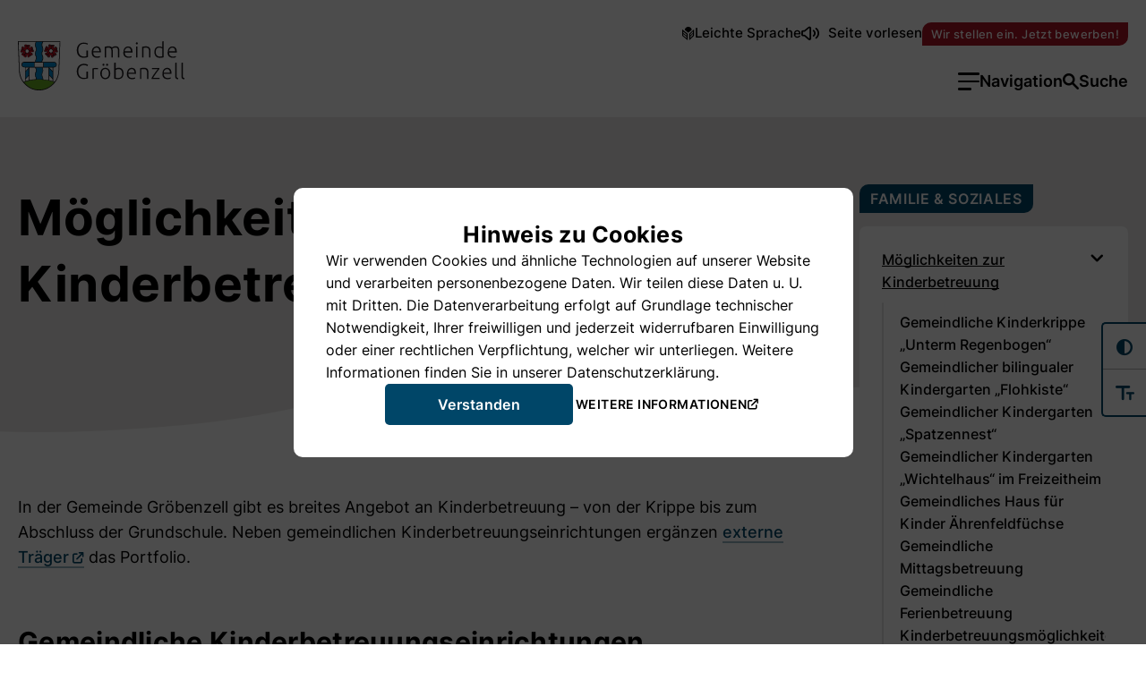

--- FILE ---
content_type: text/html; charset=UTF-8
request_url: https://www.groebenzell.de/leben-in-groebenzell/familie-soziales/kinderbetreuung/
body_size: 30053
content:
<!DOCTYPE html>
<html lang="de">

<head>
    <meta charset="UTF-8">
    <meta http-equiv="X-UA-Compatible" content="IE=edge">
    <meta name="viewport" content="width=device-width, initial-scale=1.0">
    <meta name="format-detection" content="email=no,address=no,telephone=no" />

    <!-- Prefetch -->
    <link rel="dns-prefetch" href="https://matomo.groebenzell.de" />
    <link rel="dns-prefetch" href="https://bilder.groebenzell.de" />
    <link rel="dns-prefetch" href="https://cdn-eu.readspeaker.com" />

    <!-- Preload Fonts -->
    <link rel="preload" href="https://www.groebenzell.de/wp-content/themes/main/dist/fonts/groebenzell-icons.ttf"
        as="font" type="font/woff2" crossorigin="anonymous">
    <link rel="preload" href="https://www.groebenzell.de/wp-content/themes/main/dist/fonts/inter-v11-latin-regular.woff2"
        as="font" type="font/woff2" crossorigin="anonymous">
    <link rel="preload" href="https://www.groebenzell.de/wp-content/themes/main/dist/fonts/inter-v11-latin-500.woff2"
        as="font" type="font/woff2" crossorigin="anonymous">
    <link rel="preload" href="https://www.groebenzell.de/wp-content/themes/main/dist/fonts/inter-v11-latin-600.woff2"
        as="font" type="font/woff2" crossorigin="anonymous">
    <link rel="preload" href="https://www.groebenzell.de/wp-content/themes/main/dist/fonts/inter-v11-latin-700.woff2"
        as="font" type="font/woff2" crossorigin="anonymous">

    <!-- WP Head -->
    <meta name='robots' content='index, follow, max-image-preview:large, max-snippet:-1, max-video-preview:-1' />

	<title>Möglichkeiten zur Kinderbetreuung &#8211; Gemeinde Gröbenzell</title>
	<link rel="canonical" href="https://www.groebenzell.de/leben-in-groebenzell/familie-soziales/kinderbetreuung/" />
	<meta property="og:locale" content="de_DE" />
	<meta property="og:type" content="article" />
	<meta property="og:title" content="Möglichkeiten zur Kinderbetreuung &#8211; Gemeinde Gröbenzell" />
	<meta property="og:description" content="In der Gemeinde Gröbenzell gibt es breites Angebot an Kinderbetreuung &#8211; von der Krippe bis zum Abschluss der Grundschule. Neben gemeindlichen Kinderbetreuungseinrichtungen ergänzen externe Träger das Portfolio. Gemeindliche Kinderbetreuungseinrichtungen Die Gemeinde verfügt über eine Krippe sowie einen Kindergarten mit Mischgruppen für die Kleinsten. Die drei gemeindlichen Kindergärten Spatzennest, Wichtelhaus und Flohkiste runden das Angebot ab. [&hellip;]" />
	<meta property="og:url" content="https://www.groebenzell.de/leben-in-groebenzell/familie-soziales/kinderbetreuung/" />
	<meta property="og:site_name" content="Gemeinde Gröbenzell" />
	<meta property="article:modified_time" content="2023-09-25T08:25:22+00:00" />
	<meta name="twitter:card" content="summary_large_image" />
	<meta name="twitter:label1" content="Geschätzte Lesezeit" />
	<meta name="twitter:data1" content="1 Minute" />
	<script type="application/ld+json" class="yoast-schema-graph">{"@context":"https://schema.org","@graph":[{"@type":"WebPage","@id":"https://www.groebenzell.de/leben-in-groebenzell/familie-soziales/kinderbetreuung/","url":"https://www.groebenzell.de/leben-in-groebenzell/familie-soziales/kinderbetreuung/","name":"Möglichkeiten zur Kinderbetreuung &#8211; Gemeinde Gröbenzell","isPartOf":{"@id":"https://www.groebenzell.de/#website"},"datePublished":"2022-07-01T15:27:18+00:00","dateModified":"2023-09-25T08:25:22+00:00","breadcrumb":{"@id":"https://www.groebenzell.de/leben-in-groebenzell/familie-soziales/kinderbetreuung/#breadcrumb"},"inLanguage":"de","potentialAction":[{"@type":"ReadAction","target":["https://www.groebenzell.de/leben-in-groebenzell/familie-soziales/kinderbetreuung/"]}]},{"@type":"BreadcrumbList","@id":"https://www.groebenzell.de/leben-in-groebenzell/familie-soziales/kinderbetreuung/#breadcrumb","itemListElement":[{"@type":"ListItem","position":1,"name":"Startseite","item":"https://www.groebenzell.de/"},{"@type":"ListItem","position":2,"name":"Leben in Gröbenzell","item":"https://www.groebenzell.de/leben-in-groebenzell/"},{"@type":"ListItem","position":3,"name":"Familie &amp; Soziales","item":"https://www.groebenzell.de/leben-in-groebenzell/familie-soziales/"},{"@type":"ListItem","position":4,"name":"Möglichkeiten zur Kinderbetreuung"}]},{"@type":"WebSite","@id":"https://www.groebenzell.de/#website","url":"https://www.groebenzell.de/","name":"Gemeinde Gröbenzell","description":"","potentialAction":[{"@type":"SearchAction","target":{"@type":"EntryPoint","urlTemplate":"https://www.groebenzell.de/?s={search_term_string}"},"query-input":{"@type":"PropertyValueSpecification","valueRequired":true,"valueName":"search_term_string"}}],"inLanguage":"de"}]}</script>


<link rel="alternate" title="oEmbed (JSON)" type="application/json+oembed" href="https://www.groebenzell.de/wp-json/oembed/1.0/embed?url=https%3A%2F%2Fwww.groebenzell.de%2Fleben-in-groebenzell%2Ffamilie-soziales%2Fkinderbetreuung%2F" />
<link rel="alternate" title="oEmbed (XML)" type="text/xml+oembed" href="https://www.groebenzell.de/wp-json/oembed/1.0/embed?url=https%3A%2F%2Fwww.groebenzell.de%2Fleben-in-groebenzell%2Ffamilie-soziales%2Fkinderbetreuung%2F&#038;format=xml" />
<style id='wp-img-auto-sizes-contain-inline-css' type='text/css'>
img:is([sizes=auto i],[sizes^="auto," i]){contain-intrinsic-size:3000px 1500px}
/*# sourceURL=wp-img-auto-sizes-contain-inline-css */
</style>
<style id='wp-block-library-inline-css' type='text/css'>
:root{--wp-block-synced-color:#7a00df;--wp-block-synced-color--rgb:122,0,223;--wp-bound-block-color:var(--wp-block-synced-color);--wp-editor-canvas-background:#ddd;--wp-admin-theme-color:#007cba;--wp-admin-theme-color--rgb:0,124,186;--wp-admin-theme-color-darker-10:#006ba1;--wp-admin-theme-color-darker-10--rgb:0,107,160.5;--wp-admin-theme-color-darker-20:#005a87;--wp-admin-theme-color-darker-20--rgb:0,90,135;--wp-admin-border-width-focus:2px}@media (min-resolution:192dpi){:root{--wp-admin-border-width-focus:1.5px}}.wp-element-button{cursor:pointer}:root .has-very-light-gray-background-color{background-color:#eee}:root .has-very-dark-gray-background-color{background-color:#313131}:root .has-very-light-gray-color{color:#eee}:root .has-very-dark-gray-color{color:#313131}:root .has-vivid-green-cyan-to-vivid-cyan-blue-gradient-background{background:linear-gradient(135deg,#00d084,#0693e3)}:root .has-purple-crush-gradient-background{background:linear-gradient(135deg,#34e2e4,#4721fb 50%,#ab1dfe)}:root .has-hazy-dawn-gradient-background{background:linear-gradient(135deg,#faaca8,#dad0ec)}:root .has-subdued-olive-gradient-background{background:linear-gradient(135deg,#fafae1,#67a671)}:root .has-atomic-cream-gradient-background{background:linear-gradient(135deg,#fdd79a,#004a59)}:root .has-nightshade-gradient-background{background:linear-gradient(135deg,#330968,#31cdcf)}:root .has-midnight-gradient-background{background:linear-gradient(135deg,#020381,#2874fc)}:root{--wp--preset--font-size--normal:16px;--wp--preset--font-size--huge:42px}.has-regular-font-size{font-size:1em}.has-larger-font-size{font-size:2.625em}.has-normal-font-size{font-size:var(--wp--preset--font-size--normal)}.has-huge-font-size{font-size:var(--wp--preset--font-size--huge)}.has-text-align-center{text-align:center}.has-text-align-left{text-align:left}.has-text-align-right{text-align:right}.has-fit-text{white-space:nowrap!important}#end-resizable-editor-section{display:none}.aligncenter{clear:both}.items-justified-left{justify-content:flex-start}.items-justified-center{justify-content:center}.items-justified-right{justify-content:flex-end}.items-justified-space-between{justify-content:space-between}.screen-reader-text{border:0;clip-path:inset(50%);height:1px;margin:-1px;overflow:hidden;padding:0;position:absolute;width:1px;word-wrap:normal!important}.screen-reader-text:focus{background-color:#ddd;clip-path:none;color:#444;display:block;font-size:1em;height:auto;left:5px;line-height:normal;padding:15px 23px 14px;text-decoration:none;top:5px;width:auto;z-index:100000}html :where(.has-border-color){border-style:solid}html :where([style*=border-top-color]){border-top-style:solid}html :where([style*=border-right-color]){border-right-style:solid}html :where([style*=border-bottom-color]){border-bottom-style:solid}html :where([style*=border-left-color]){border-left-style:solid}html :where([style*=border-width]){border-style:solid}html :where([style*=border-top-width]){border-top-style:solid}html :where([style*=border-right-width]){border-right-style:solid}html :where([style*=border-bottom-width]){border-bottom-style:solid}html :where([style*=border-left-width]){border-left-style:solid}html :where(img[class*=wp-image-]){height:auto;max-width:100%}:where(figure){margin:0 0 1em}html :where(.is-position-sticky){--wp-admin--admin-bar--position-offset:var(--wp-admin--admin-bar--height,0px)}@media screen and (max-width:600px){html :where(.is-position-sticky){--wp-admin--admin-bar--position-offset:0px}}

/*# sourceURL=wp-block-library-inline-css */
</style><style id='global-styles-inline-css' type='text/css'>
:root{--wp--preset--aspect-ratio--square: 1;--wp--preset--aspect-ratio--4-3: 4/3;--wp--preset--aspect-ratio--3-4: 3/4;--wp--preset--aspect-ratio--3-2: 3/2;--wp--preset--aspect-ratio--2-3: 2/3;--wp--preset--aspect-ratio--16-9: 16/9;--wp--preset--aspect-ratio--9-16: 9/16;--wp--preset--color--black: #000000;--wp--preset--color--cyan-bluish-gray: #abb8c3;--wp--preset--color--white: #ffffff;--wp--preset--color--pale-pink: #f78da7;--wp--preset--color--vivid-red: #cf2e2e;--wp--preset--color--luminous-vivid-orange: #ff6900;--wp--preset--color--luminous-vivid-amber: #fcb900;--wp--preset--color--light-green-cyan: #7bdcb5;--wp--preset--color--vivid-green-cyan: #00d084;--wp--preset--color--pale-cyan-blue: #8ed1fc;--wp--preset--color--vivid-cyan-blue: #0693e3;--wp--preset--color--vivid-purple: #9b51e0;--wp--preset--gradient--vivid-cyan-blue-to-vivid-purple: linear-gradient(135deg,rgb(6,147,227) 0%,rgb(155,81,224) 100%);--wp--preset--gradient--light-green-cyan-to-vivid-green-cyan: linear-gradient(135deg,rgb(122,220,180) 0%,rgb(0,208,130) 100%);--wp--preset--gradient--luminous-vivid-amber-to-luminous-vivid-orange: linear-gradient(135deg,rgb(252,185,0) 0%,rgb(255,105,0) 100%);--wp--preset--gradient--luminous-vivid-orange-to-vivid-red: linear-gradient(135deg,rgb(255,105,0) 0%,rgb(207,46,46) 100%);--wp--preset--gradient--very-light-gray-to-cyan-bluish-gray: linear-gradient(135deg,rgb(238,238,238) 0%,rgb(169,184,195) 100%);--wp--preset--gradient--cool-to-warm-spectrum: linear-gradient(135deg,rgb(74,234,220) 0%,rgb(151,120,209) 20%,rgb(207,42,186) 40%,rgb(238,44,130) 60%,rgb(251,105,98) 80%,rgb(254,248,76) 100%);--wp--preset--gradient--blush-light-purple: linear-gradient(135deg,rgb(255,206,236) 0%,rgb(152,150,240) 100%);--wp--preset--gradient--blush-bordeaux: linear-gradient(135deg,rgb(254,205,165) 0%,rgb(254,45,45) 50%,rgb(107,0,62) 100%);--wp--preset--gradient--luminous-dusk: linear-gradient(135deg,rgb(255,203,112) 0%,rgb(199,81,192) 50%,rgb(65,88,208) 100%);--wp--preset--gradient--pale-ocean: linear-gradient(135deg,rgb(255,245,203) 0%,rgb(182,227,212) 50%,rgb(51,167,181) 100%);--wp--preset--gradient--electric-grass: linear-gradient(135deg,rgb(202,248,128) 0%,rgb(113,206,126) 100%);--wp--preset--gradient--midnight: linear-gradient(135deg,rgb(2,3,129) 0%,rgb(40,116,252) 100%);--wp--preset--font-size--small: 13px;--wp--preset--font-size--medium: 20px;--wp--preset--font-size--large: 36px;--wp--preset--font-size--x-large: 42px;--wp--preset--spacing--20: 0.44rem;--wp--preset--spacing--30: 0.67rem;--wp--preset--spacing--40: 1rem;--wp--preset--spacing--50: 1.5rem;--wp--preset--spacing--60: 2.25rem;--wp--preset--spacing--70: 3.38rem;--wp--preset--spacing--80: 5.06rem;--wp--preset--shadow--natural: 6px 6px 9px rgba(0, 0, 0, 0.2);--wp--preset--shadow--deep: 12px 12px 50px rgba(0, 0, 0, 0.4);--wp--preset--shadow--sharp: 6px 6px 0px rgba(0, 0, 0, 0.2);--wp--preset--shadow--outlined: 6px 6px 0px -3px rgb(255, 255, 255), 6px 6px rgb(0, 0, 0);--wp--preset--shadow--crisp: 6px 6px 0px rgb(0, 0, 0);}:root { --wp--style--global--content-size: 842px;--wp--style--global--wide-size: 842px; }:where(body) { margin: 0; }.wp-site-blocks > .alignleft { float: left; margin-right: 2em; }.wp-site-blocks > .alignright { float: right; margin-left: 2em; }.wp-site-blocks > .aligncenter { justify-content: center; margin-left: auto; margin-right: auto; }:where(.is-layout-flex){gap: 0.5em;}:where(.is-layout-grid){gap: 0.5em;}.is-layout-flow > .alignleft{float: left;margin-inline-start: 0;margin-inline-end: 2em;}.is-layout-flow > .alignright{float: right;margin-inline-start: 2em;margin-inline-end: 0;}.is-layout-flow > .aligncenter{margin-left: auto !important;margin-right: auto !important;}.is-layout-constrained > .alignleft{float: left;margin-inline-start: 0;margin-inline-end: 2em;}.is-layout-constrained > .alignright{float: right;margin-inline-start: 2em;margin-inline-end: 0;}.is-layout-constrained > .aligncenter{margin-left: auto !important;margin-right: auto !important;}.is-layout-constrained > :where(:not(.alignleft):not(.alignright):not(.alignfull)){max-width: var(--wp--style--global--content-size);margin-left: auto !important;margin-right: auto !important;}.is-layout-constrained > .alignwide{max-width: var(--wp--style--global--wide-size);}body .is-layout-flex{display: flex;}.is-layout-flex{flex-wrap: wrap;align-items: center;}.is-layout-flex > :is(*, div){margin: 0;}body .is-layout-grid{display: grid;}.is-layout-grid > :is(*, div){margin: 0;}body{padding-top: 0px;padding-right: 0px;padding-bottom: 0px;padding-left: 0px;}a:where(:not(.wp-element-button)){text-decoration: underline;}:root :where(.wp-element-button, .wp-block-button__link){background-color: #32373c;border-width: 0;color: #fff;font-family: inherit;font-size: inherit;font-style: inherit;font-weight: inherit;letter-spacing: inherit;line-height: inherit;padding-top: calc(0.667em + 2px);padding-right: calc(1.333em + 2px);padding-bottom: calc(0.667em + 2px);padding-left: calc(1.333em + 2px);text-decoration: none;text-transform: inherit;}.has-black-color{color: var(--wp--preset--color--black) !important;}.has-cyan-bluish-gray-color{color: var(--wp--preset--color--cyan-bluish-gray) !important;}.has-white-color{color: var(--wp--preset--color--white) !important;}.has-pale-pink-color{color: var(--wp--preset--color--pale-pink) !important;}.has-vivid-red-color{color: var(--wp--preset--color--vivid-red) !important;}.has-luminous-vivid-orange-color{color: var(--wp--preset--color--luminous-vivid-orange) !important;}.has-luminous-vivid-amber-color{color: var(--wp--preset--color--luminous-vivid-amber) !important;}.has-light-green-cyan-color{color: var(--wp--preset--color--light-green-cyan) !important;}.has-vivid-green-cyan-color{color: var(--wp--preset--color--vivid-green-cyan) !important;}.has-pale-cyan-blue-color{color: var(--wp--preset--color--pale-cyan-blue) !important;}.has-vivid-cyan-blue-color{color: var(--wp--preset--color--vivid-cyan-blue) !important;}.has-vivid-purple-color{color: var(--wp--preset--color--vivid-purple) !important;}.has-black-background-color{background-color: var(--wp--preset--color--black) !important;}.has-cyan-bluish-gray-background-color{background-color: var(--wp--preset--color--cyan-bluish-gray) !important;}.has-white-background-color{background-color: var(--wp--preset--color--white) !important;}.has-pale-pink-background-color{background-color: var(--wp--preset--color--pale-pink) !important;}.has-vivid-red-background-color{background-color: var(--wp--preset--color--vivid-red) !important;}.has-luminous-vivid-orange-background-color{background-color: var(--wp--preset--color--luminous-vivid-orange) !important;}.has-luminous-vivid-amber-background-color{background-color: var(--wp--preset--color--luminous-vivid-amber) !important;}.has-light-green-cyan-background-color{background-color: var(--wp--preset--color--light-green-cyan) !important;}.has-vivid-green-cyan-background-color{background-color: var(--wp--preset--color--vivid-green-cyan) !important;}.has-pale-cyan-blue-background-color{background-color: var(--wp--preset--color--pale-cyan-blue) !important;}.has-vivid-cyan-blue-background-color{background-color: var(--wp--preset--color--vivid-cyan-blue) !important;}.has-vivid-purple-background-color{background-color: var(--wp--preset--color--vivid-purple) !important;}.has-black-border-color{border-color: var(--wp--preset--color--black) !important;}.has-cyan-bluish-gray-border-color{border-color: var(--wp--preset--color--cyan-bluish-gray) !important;}.has-white-border-color{border-color: var(--wp--preset--color--white) !important;}.has-pale-pink-border-color{border-color: var(--wp--preset--color--pale-pink) !important;}.has-vivid-red-border-color{border-color: var(--wp--preset--color--vivid-red) !important;}.has-luminous-vivid-orange-border-color{border-color: var(--wp--preset--color--luminous-vivid-orange) !important;}.has-luminous-vivid-amber-border-color{border-color: var(--wp--preset--color--luminous-vivid-amber) !important;}.has-light-green-cyan-border-color{border-color: var(--wp--preset--color--light-green-cyan) !important;}.has-vivid-green-cyan-border-color{border-color: var(--wp--preset--color--vivid-green-cyan) !important;}.has-pale-cyan-blue-border-color{border-color: var(--wp--preset--color--pale-cyan-blue) !important;}.has-vivid-cyan-blue-border-color{border-color: var(--wp--preset--color--vivid-cyan-blue) !important;}.has-vivid-purple-border-color{border-color: var(--wp--preset--color--vivid-purple) !important;}.has-vivid-cyan-blue-to-vivid-purple-gradient-background{background: var(--wp--preset--gradient--vivid-cyan-blue-to-vivid-purple) !important;}.has-light-green-cyan-to-vivid-green-cyan-gradient-background{background: var(--wp--preset--gradient--light-green-cyan-to-vivid-green-cyan) !important;}.has-luminous-vivid-amber-to-luminous-vivid-orange-gradient-background{background: var(--wp--preset--gradient--luminous-vivid-amber-to-luminous-vivid-orange) !important;}.has-luminous-vivid-orange-to-vivid-red-gradient-background{background: var(--wp--preset--gradient--luminous-vivid-orange-to-vivid-red) !important;}.has-very-light-gray-to-cyan-bluish-gray-gradient-background{background: var(--wp--preset--gradient--very-light-gray-to-cyan-bluish-gray) !important;}.has-cool-to-warm-spectrum-gradient-background{background: var(--wp--preset--gradient--cool-to-warm-spectrum) !important;}.has-blush-light-purple-gradient-background{background: var(--wp--preset--gradient--blush-light-purple) !important;}.has-blush-bordeaux-gradient-background{background: var(--wp--preset--gradient--blush-bordeaux) !important;}.has-luminous-dusk-gradient-background{background: var(--wp--preset--gradient--luminous-dusk) !important;}.has-pale-ocean-gradient-background{background: var(--wp--preset--gradient--pale-ocean) !important;}.has-electric-grass-gradient-background{background: var(--wp--preset--gradient--electric-grass) !important;}.has-midnight-gradient-background{background: var(--wp--preset--gradient--midnight) !important;}.has-small-font-size{font-size: var(--wp--preset--font-size--small) !important;}.has-medium-font-size{font-size: var(--wp--preset--font-size--medium) !important;}.has-large-font-size{font-size: var(--wp--preset--font-size--large) !important;}.has-x-large-font-size{font-size: var(--wp--preset--font-size--x-large) !important;}
/*# sourceURL=global-styles-inline-css */
</style>

<link rel='stylesheet' id='gzll-main-styles-css' href='https://www.groebenzell.de/wp-content/themes/main/dist/main.min.css?ver=1.6.6' type='text/css' media='all' />
<link rel='stylesheet' id='wp-block-paragraph-css' href='https://www.groebenzell.de/wp-includes/blocks/paragraph/style.min.css?ver=6.9' type='text/css' media='all' />
<link rel='stylesheet' id='wp-block-heading-css' href='https://www.groebenzell.de/wp-includes/blocks/heading/style.min.css?ver=6.9' type='text/css' media='all' />
<link rel='shortlink' href='https://www.groebenzell.de/?p=2179' />
<link rel="icon" href="https://www.groebenzell.de/wp-content/uploads/2022/06/cropped-favicon-32x32.png" sizes="32x32" />
<link rel="icon" href="https://www.groebenzell.de/wp-content/uploads/2022/06/cropped-favicon-192x192.png" sizes="192x192" />
<link rel="apple-touch-icon" href="https://www.groebenzell.de/wp-content/uploads/2022/06/cropped-favicon-180x180.png" />
<meta name="msapplication-TileImage" content="https://www.groebenzell.de/wp-content/uploads/2022/06/cropped-favicon-270x270.png" />

    <!-- No Script -->
    <noscript>
        Sie haben JavaScript deaktiviert. Bitte aktivieren Sie JavaScript, um diese Website nutzen zu können.
    </noscript>

            <!-- Matomo -- Start -->
        <script>
            var _paq = window._paq = window._paq || [];
            /* tracker methods like "setCustomDimension" should be called before "trackPageView" */
            _paq.push(['disableBrowserFeatureDetection']);
            _paq.push(['disableCookies']);
            _paq.push(['trackPageView']);
            _paq.push(['enableLinkTracking']);
            (function() {
                var u = "//matomo.groebenzell.de/";
                _paq.push(['setTrackerUrl', u + 'matomo.php']);
                _paq.push(['setSiteId', '1']);
                var d = document,
                    g = d.createElement('script'),
                    s = d.getElementsByTagName('script')[0];
                g.async = true;
                g.src = u + 'matomo.js';
                s.parentNode.insertBefore(g, s);
            })();
        </script>
        <!-- Matomo -- End -->
    
    <!-- ReadSpeaker -- Start -->
    <script src="https://cdn-eu.readspeaker.com/script/13116/webReader/webReader.js?pids=wr" type="text/javascript"
        id="rs_req_Init"></script>
        <!-- ReadSpeaker -- End -->

</head>

<body class="wp-singular page-template-default page page-id-2179 page-parent page-child parent-pageid-2171 wp-theme-main">

    <script>
        if ((document.cookie.match('(^|; )gzll-contrast-mode=([^;]*)') || 0)[2] === 'true') {
            document.body.classList.add("dark");
            if (typeof window !== "undefined") {
                window._paq.push([
                    "trackEvent",
                    "Barrierefreiheit Hilfsfunktionen",
                    "Kontrastmodus",
                    "Beim Laden der Seite aktiviert",
                ]);
            }
        }
        if ((document.cookie.match('(^|; )gzll-large-fontsize=([^;]*)') || 0)[2] === 'true') {
            document.body.classList.add("large-fontsize");
            if (typeof window !== "undefined") {
                window._paq.push([
                    "trackEvent",
                    "Barrierefreiheit Hilfsfunktionen",
                    "Schriftgröße",
                    "Beim Laden der Seite vergrößert",
                ]);
            }
        }
    </script>

    
<div class="cookie-banner" id="cookie-banner" role="dialog" aria-hidden="true"
     aria-labelledby="cookie-banner-title"     aria-describedby="cookie-banner-text">
    <div class="cookie-banner__inner">
                    <div class="cookie-banner__inner__content">
                                    <div id="cookie-banner-title" class="cookie-banner__inner__title heading-140">
                        Hinweis zu Cookies                    </div>
                
                                    <div id="cookie-banner-text" class="cookie-banner__inner__text">
                        Wir verwenden Cookies und ähnliche Technologien auf unserer Website und verarbeiten personenbezogene Daten. Wir teilen diese Daten u. U. mit Dritten. Die Datenverarbeitung erfolgt auf Grundlage technischer Notwendigkeit, Ihrer freiwilligen und jederzeit widerrufbaren Einwilligung oder einer rechtlichen Verpflichtung, welcher wir unterliegen. Weitere Informationen finden Sie in unserer Datenschutzerklärung.                    </div>
                            </div>
        
        <div class="btn-row btn-row--center cookie-banner__inner__actions">
            <button type="button" class="btn btn--primary" id="cookie-banner-consent-button" tabindex="1" aria-label="Verstanden">
                Verstanden            </button>

                            <a href="/datenschutz/"
                    class="btn btn--link"
                    tabindex="2"
                    target="_blank" rel="noopener noreferrer nofollow">
                    Weitere Informationen                    <i class="icon icon--target-blank"></i>
                </a>
                    </div>
    </div>
</div>
    <a class="skip-link screen-reader-text" id="wp-skip-link" href="#pagebody">Zum Inhalt springen</a>

    <div class="acc-toolbar" role="toolbar"
    aria-label="Kontrast umschalten, Schriftgröße einstellen und nach oben scrollen">
    <noscript>
        Sie haben JavaScript deaktiviert. Bitte aktivieren Sie JavaScript, um diese Funktion nutzen zu können.
    </noscript>

    <div class="acc-toolbar__ctrl-list">
        <div class="acc-toolbar__ctrl" id="acc-toggle-contrast">
            <div class="acc-toolbar__ctrl__tool">
                Hohen Kontrast aktivieren            </div>
            <button class="acc-toolbar__ctrl__button" title="Hohen Kontrast aktivieren"
                aria-label="Hohen Kontrast aktivieren"
                aria-pressed="false">
                <i class="icon icon--contrast"></i>
            </button>
        </div>
        <div class="acc-toolbar__ctrl" id="acc-toggle-fontsize">
            <div class="acc-toolbar__ctrl__tool">
                Text vergrößeren            </div>
            <button class="acc-toolbar__ctrl__button" title="Text vergrößeren"
                aria-label="Text vergrößeren"
                aria-pressed="false">
                <i class=" icon icon--font-size "></i>
            </button>
        </div>
    </div>

    <div class="acc-toolbar__ctrl" id="acc-scroll-top">
        <!-- <div class="acc-toolbar__ctrl__tool">
                Nach oben scrollen
            </div> -->
        <button class="acc-toolbar__ctrl__button" title="Nach oben scrollen" aria-label="Nach oben scrollen">
            <i class=" icon icon--arrow-up"></i>
        </button>
    </div>
</div>
    
    <header class="header">
        <div class="container">
            <div class="header__inner">
                <div class="header__logo-container">
                    <div class="header__logo">
                        <a href="https://www.groebenzell.de" title="Startseite" rel="home">
                                        <svg xmlns="http://www.w3.org/2000/svg" viewBox="0 0 173.6 51.3" class="logo-main-small">
                <path class="logo-text"
                    d="M71.6,15.7c-0.2,0.1-0.5,0.2-1,0.2C70.1,16,69.5,16,68.7,16c-0.9,0-1.7-0.2-2.4-0.5
	c-0.7-0.3-1.3-0.8-1.8-1.3c-0.5-0.6-0.8-1.3-1.1-2.1c-0.2-0.8-0.4-1.7-0.4-2.7c0-1.1,0.1-2,0.4-2.9c0.3-0.8,0.7-1.5,1.2-2.1
	s1.1-1,1.8-1.3c0.7-0.3,1.4-0.4,2.2-0.4c0.8,0,1.6,0.1,2.3,0.3c0.7,0.2,1.3,0.4,1.7,0.7L73,2.6c-0.3-0.2-0.9-0.5-1.6-0.7
	s-1.7-0.4-2.8-0.4c-1,0-1.9,0.2-2.8,0.5c-0.9,0.4-1.6,0.9-2.3,1.5C62.9,4.2,62.4,5,62,6s-0.6,2.1-0.6,3.4s0.2,2.4,0.5,3.4
	c0.4,1,0.8,1.8,1.5,2.5c0.6,0.7,1.4,1.2,2.2,1.5c0.9,0.4,1.8,0.5,2.8,0.5c1.2,0,2.2-0.1,3-0.3c0.8-0.2,1.4-0.3,1.6-0.5V9.9h-1.5v5.8
	H71.6z M77.2,13.8c0.2,0.7,0.5,1.4,1,1.9c0.5,0.5,1,0.9,1.7,1.2s1.6,0.4,2.6,0.4c0.8,0,1.4-0.1,2-0.2c0.6-0.2,0.9-0.3,1.2-0.4
	l-0.3-1.2c-0.2,0.1-0.5,0.2-1,0.4c-0.4,0-1.1,0.1-1.8,0.1c-1.4,0-2.4-0.4-3.1-1.1c-0.6-0.7-1-1.8-1-3.2h8c0-0.1,0-0.2,0-0.3
	s0-0.2,0-0.4c0-1.9-0.4-3.3-1.2-4.2c-0.8-0.9-1.9-1.4-3.3-1.4c-0.6,0-1.2,0.1-1.8,0.4c-0.6,0.2-1.1,0.6-1.6,1.1
	c-0.6,0.5-1,1.1-1.2,1.9c-0.3,0.7-0.4,1.6-0.4,2.6C76.9,12.2,77,13,77.2,13.8L77.2,13.8z M78.5,10.5c0-0.5,0.1-1,0.3-1.4
	c0.2-0.5,0.4-0.9,0.7-1.2c0.3-0.3,0.7-0.6,1.1-0.8C81,6.9,81.5,6.8,82,6.8c1,0,1.7,0.3,2.2,1S85,9.4,85,10.6h-6.5V10.5z M90.5,17.1
	h1.4v-10C92,7,92.3,7,92.8,6.9s1.1-0.1,1.8-0.1c0.6,0,1.1,0.1,1.5,0.3c0.4,0.2,0.7,0.5,0.9,0.8c0.2,0.4,0.3,0.8,0.4,1.4
	c0.1,0.6,0.1,1.2,0.1,1.9v5.9h1.4v-6.5c0-0.5,0-1-0.1-1.5s-0.2-0.9-0.3-1.3c0.1-0.1,0.2-0.1,0.4-0.3c0.2-0.1,0.4-0.2,0.7-0.4
	c0.3-0.1,0.6-0.2,0.9-0.3c0.4-0.1,0.8-0.1,1.2-0.1c0.6,0,1.1,0.1,1.4,0.3c0.4,0.2,0.7,0.5,0.8,0.8c0.2,0.4,0.3,0.8,0.4,1.4
	c0.1,0.6,0.1,1.2,0.1,1.9V17h1.4v-6.4c0-0.8-0.1-1.5-0.2-2.1c-0.1-0.6-0.3-1.2-0.6-1.7c-0.3-0.5-0.7-0.8-1.2-1.1
	c-0.5-0.3-1.2-0.4-2.1-0.4c-0.5,0-1,0.1-1.4,0.2s-0.8,0.2-1.1,0.4c-0.3,0.1-0.6,0.3-0.8,0.4C98.2,6.4,98,6.5,98,6.6
	c-0.6-0.8-1.7-1.3-3.1-1.3c-1.1,0-2,0.1-2.7,0.2S91,5.8,90.5,5.9L90.5,17.1L90.5,17.1z M110.1,13.8c0.2,0.7,0.5,1.4,1,1.9
	c0.5,0.5,1,0.9,1.7,1.2s1.6,0.4,2.6,0.4c0.8,0,1.4-0.1,2-0.2c0.6-0.2,0.9-0.3,1.2-0.4l-0.3-1.2c-0.2,0.1-0.5,0.2-1,0.4
	c-0.5,0.1-1.1,0.2-1.8,0.2c-1.4,0-2.4-0.4-3.1-1.1c-0.6-0.7-1-1.8-1-3.2h8c0-0.1,0-0.2,0-0.3s0-0.2,0-0.4c0-1.9-0.4-3.3-1.2-4.2
	c-0.8-0.9-1.9-1.4-3.3-1.4c-0.6,0-1.2,0.1-1.8,0.4c-0.6,0.2-1.1,0.6-1.6,1.1s-0.8,1.1-1.1,1.9c-0.3,0.7-0.4,1.6-0.4,2.6
	C109.8,12.2,109.9,13,110.1,13.8L110.1,13.8z M111.3,10.5c0-0.5,0.1-1,0.3-1.4c0.2-0.5,0.4-0.9,0.7-1.2c0.3-0.3,0.7-0.6,1.1-0.8
	c0.4-0.2,0.9-0.3,1.4-0.3c1,0,1.7,0.3,2.2,1s0.8,1.6,0.8,2.8h-6.5V10.5z M124.7,5.7h-1.4v11.4h1.4V5.7L124.7,5.7z M124.7,1.5
	c-0.2-0.2-0.5-0.3-0.7-0.3c-0.3,0-0.5,0.1-0.7,0.3S123,2,123,2.3s0.1,0.6,0.3,0.8c0.2,0.2,0.5,0.3,0.7,0.3c0.3,0,0.5-0.1,0.7-0.3
	s0.3-0.5,0.3-0.8C125,1.9,124.9,1.7,124.7,1.5L124.7,1.5z M129.4,17.1h1.4v-10c0.1-0.1,0.5-0.1,1-0.2s1.1-0.1,1.7-0.1
	c0.6,0,1.2,0.1,1.6,0.2c0.4,0.2,0.8,0.4,1,0.8c0.3,0.4,0.4,0.8,0.5,1.4s0.2,1.2,0.2,2v5.9h1.4v-6.4c0-0.8-0.1-1.5-0.2-2.1
	c-0.1-0.6-0.4-1.2-0.7-1.7s-0.8-0.8-1.4-1.1c-0.6-0.2-1.3-0.4-2.2-0.4c-1,0-1.9,0.1-2.6,0.2c-0.7,0.1-1.3,0.3-1.7,0.4V17.1
	L129.4,17.1z M151.9,0l-1.4,0.3v6.1c-0.2-0.2-0.7-0.4-1.2-0.6c-0.6-0.2-1.2-0.3-1.9-0.3c-0.8,0-1.6,0.1-2.2,0.4
	c-0.6,0.3-1.2,0.7-1.6,1.2c-0.4,0.5-0.8,1.2-1,1.9s-0.3,1.5-0.3,2.4s0.1,1.8,0.4,2.5c0.3,0.7,0.7,1.4,1.1,1.9
	c0.5,0.5,1.1,0.9,1.8,1.2c0.7,0.3,1.4,0.4,2.3,0.4c1,0,1.8-0.1,2.5-0.2s1.2-0.3,1.6-0.4V0H151.9z M150.5,15.7
	c-0.2,0.1-0.5,0.1-1,0.2c-0.4,0.1-1,0.1-1.7,0.1c-1.2,0-2.2-0.4-3-1.2c-0.7-0.8-1.1-1.9-1.1-3.4c0-0.6,0.1-1.2,0.2-1.8
	c0.1-0.6,0.3-1.1,0.6-1.5s0.7-0.8,1.2-1s1.1-0.4,1.8-0.4c0.3,0,0.7,0,1,0.1s0.6,0.2,0.9,0.3c0.3,0.1,0.5,0.2,0.7,0.3
	c0.2,0.1,0.4,0.2,0.5,0.3v8H150.5z M156.3,13.8c0.2,0.7,0.5,1.4,1,1.9c0.5,0.5,1,0.9,1.7,1.2s1.6,0.4,2.6,0.4c0.8,0,1.4-0.1,2-0.2
	c0.6-0.2,0.9-0.3,1.2-0.4l-0.3-1.2c-0.2,0.1-0.5,0.2-1,0.4c-0.5,0.1-1.1,0.2-1.8,0.2c-1.4,0-2.4-0.4-3.1-1.1c-0.6-0.7-1-1.8-1-3.2h8
	c0-0.1,0-0.2,0-0.3s0-0.2,0-0.4c0-1.9-0.4-3.3-1.2-4.2s-1.9-1.4-3.3-1.4c-0.6,0-1.2,0.1-1.8,0.4c-0.6,0.2-1.1,0.6-1.6,1.1
	s-0.8,1.1-1.1,1.9c-0.3,0.7-0.4,1.6-0.4,2.6C156,12.2,156.1,13,156.3,13.8L156.3,13.8z M157.5,10.5c0-0.5,0.1-1,0.3-1.4
	c0.2-0.5,0.4-0.9,0.7-1.2c0.3-0.3,0.7-0.6,1.1-0.8c0.4-0.2,0.9-0.3,1.4-0.3c1,0,1.7,0.3,2.2,1s0.8,1.6,0.8,2.8h-6.5V10.5z" />
                <path class="logo-text"
                    d="M71.6,38c-0.2,0.1-0.5,0.2-1,0.2c-0.5,0.1-1.1,0.1-1.9,0.1c-0.9,0-1.7-0.2-2.4-0.5
	c-0.7-0.3-1.3-0.8-1.8-1.3c-0.5-0.6-0.8-1.3-1.1-2.1c-0.2-0.8-0.4-1.7-0.4-2.7c0-1.1,0.1-2,0.4-2.9c0.3-0.8,0.7-1.5,1.2-2.1
	s1.1-1,1.8-1.3c0.7-0.3,1.4-0.4,2.2-0.4c0.8,0,1.6,0.1,2.3,0.3c0.7,0.2,1.3,0.4,1.7,0.7l0.5-1.3c-0.3-0.2-0.9-0.5-1.6-0.7
	s-1.7-0.4-2.8-0.4c-1,0-1.9,0.2-2.8,0.5c-0.9,0.4-1.6,0.9-2.3,1.5c-0.7,0.7-1.2,1.5-1.6,2.5c-0.4,1-0.6,2.1-0.6,3.4
	c0,1.3,0.2,2.4,0.5,3.4c0.4,1,0.8,1.8,1.5,2.5c0.6,0.7,1.4,1.2,2.2,1.5c0.9,0.4,1.8,0.5,2.8,0.5c1.2,0,2.2-0.1,3-0.3
	s1.4-0.3,1.6-0.5v-6.8h-1.5V38H71.6z M79.1,28.1c-0.6,0.2-1.2,0.3-1.5,0.5v10.8H79v-10c0.1-0.1,0.4-0.1,0.7-0.2
	c0.4-0.1,0.9-0.1,1.5-0.1s1.1,0,1.4,0.1c0.4,0.1,0.6,0.1,0.7,0.2l0.3-1.2c-0.2-0.1-0.5-0.1-0.9-0.2s-0.9-0.1-1.3-0.1
	C80.5,27.8,79.8,27.9,79.1,28.1L79.1,28.1z M95.9,31.3c-0.3-0.7-0.6-1.4-1.1-1.9s-1-0.9-1.6-1.2c-0.6-0.3-1.3-0.4-2.1-0.4
	c-0.8,0-1.5,0.1-2.1,0.4s-1.2,0.7-1.6,1.2c-0.5,0.5-0.8,1.1-1.1,1.9c-0.3,0.7-0.4,1.5-0.4,2.4s0.1,1.7,0.4,2.4s0.6,1.4,1.1,1.9
	s1,0.9,1.6,1.2s1.3,0.4,2.1,0.4c0.8,0,1.5-0.1,2.1-0.4c0.6-0.3,1.2-0.7,1.6-1.2c0.5-0.5,0.8-1.1,1.1-1.9c0.3-0.7,0.4-1.5,0.4-2.4
	S96.2,32,95.9,31.3L95.9,31.3z M93.8,37.1c-0.7,0.8-1.6,1.3-2.7,1.3s-2-0.4-2.7-1.3c-0.7-0.8-1-2-1-3.4s0.3-2.6,1-3.4S90,29,91.1,29
	s2,0.4,2.7,1.3c0.7,0.8,1,2,1,3.4S94.4,36.3,93.8,37.1L93.8,37.1z M89.9,23.8c-0.2-0.2-0.4-0.3-0.7-0.3c-0.3,0-0.5,0.1-0.7,0.3
	c-0.2,0.2-0.3,0.4-0.3,0.8c0,0.3,0.1,0.6,0.3,0.8c0.2,0.2,0.4,0.3,0.7,0.3c0.3,0,0.5-0.1,0.7-0.3c0.2-0.2,0.3-0.4,0.3-0.8
	C90.2,24.3,90.1,24,89.9,23.8L89.9,23.8z M93.7,23.8c-0.2-0.2-0.4-0.3-0.7-0.3c-0.3,0-0.5,0.1-0.7,0.3C92.1,24,92,24.3,92,24.6
	c0,0.3,0.1,0.6,0.3,0.8c0.2,0.2,0.4,0.3,0.7,0.3c0.3,0,0.5-0.1,0.7-0.3c0.2-0.2,0.3-0.4,0.3-0.8C94,24.3,93.9,24,93.7,23.8
	L93.7,23.8z M101.8,22.3l-1.4,0.3V39c0.4,0.1,1,0.3,1.6,0.4c0.7,0.1,1.5,0.2,2.5,0.2c0.8,0,1.6-0.1,2.3-0.4c0.7-0.3,1.3-0.7,1.8-1.2
	s0.9-1.1,1.1-1.9c0.3-0.7,0.4-1.6,0.4-2.5s-0.1-1.7-0.3-2.4c-0.2-0.7-0.6-1.4-1-1.9s-1-0.9-1.6-1.2c-0.6-0.3-1.4-0.4-2.2-0.4
	c-0.7,0-1.4,0.1-1.9,0.3c-0.6,0.2-0.9,0.4-1.2,0.6v-6.3H101.8z M101.8,30.1c0.1-0.1,0.3-0.2,0.5-0.3c0.2-0.1,0.4-0.2,0.7-0.3
	c0.3-0.1,0.6-0.2,0.9-0.3c0.3-0.1,0.6-0.1,1-0.1c0.7,0,1.3,0.1,1.8,0.4c0.5,0.2,0.9,0.6,1.2,1c0.3,0.4,0.5,0.9,0.6,1.5
	s0.2,1.2,0.2,1.8c0,1.5-0.4,2.6-1.1,3.4c-0.7,0.8-1.7,1.2-3,1.2c-0.7,0-1.3,0-1.7-0.1c-0.4-0.1-0.8-0.1-1-0.2v-8H101.8z M113.8,36.1
	c0.2,0.7,0.5,1.4,1,1.9s1,0.9,1.7,1.2s1.6,0.4,2.6,0.4c0.8,0,1.4-0.1,2-0.2c0.6-0.2,0.9-0.3,1.2-0.4l-0.3-1.2
	c-0.2,0.1-0.5,0.2-1,0.4c-0.5,0.1-1.1,0.2-1.8,0.2c-1.4,0-2.4-0.4-3.1-1.1c-0.6-0.7-1-1.8-1-3.2h8c0-0.1,0-0.2,0-0.3s0-0.2,0-0.4
	c0-1.9-0.4-3.3-1.2-4.2c-0.8-0.9-1.9-1.4-3.3-1.4c-0.6,0-1.2,0.1-1.8,0.4c-0.6,0.2-1.1,0.6-1.6,1.1s-0.8,1.1-1.1,1.9
	c-0.3,0.7-0.4,1.6-0.4,2.6C113.5,34.6,113.6,35.4,113.8,36.1L113.8,36.1z M115.1,32.8c0-0.5,0.1-1,0.3-1.4c0.2-0.5,0.4-0.9,0.7-1.2
	c0.3-0.3,0.7-0.6,1.1-0.8c0.4-0.2,0.9-0.3,1.4-0.3c1,0,1.7,0.3,2.2,1s0.8,1.6,0.8,2.8h-6.5V32.8z M127.1,39.4h1.4v-10
	c0.1-0.1,0.5-0.1,1-0.2s1.1-0.1,1.8-0.1c0.6,0,1.2,0.1,1.6,0.2c0.4,0.2,0.8,0.4,1,0.8c0.3,0.4,0.4,0.8,0.6,1.4
	c0.1,0.6,0.2,1.2,0.2,2v5.9h1.4V33c0-0.8-0.1-1.5-0.2-2.1c-0.1-0.6-0.4-1.2-0.7-1.7s-0.8-0.8-1.4-1.1c-0.6-0.2-1.3-0.4-2.2-0.4
	c-1,0-1.9,0.1-2.6,0.2c-0.7,0.1-1.3,0.3-1.7,0.4v11.1H127.1z M147.6,28h-7.8v1.2h6c-0.4,0.5-0.9,1.1-1.4,1.8
	c-0.6,0.7-1.2,1.5-1.8,2.4c-0.6,0.8-1.2,1.7-1.8,2.6c-0.6,0.9-1,1.7-1.4,2.4v1h8.3v-1.2H141c0.5-0.8,1-1.7,1.6-2.6
	c0.6-0.9,1.2-1.8,1.8-2.6s1.2-1.6,1.7-2.3c0.5-0.7,1-1.2,1.3-1.6V28H147.6z M150.8,36.1c0.2,0.7,0.5,1.4,1,1.9s1,0.9,1.7,1.2
	s1.6,0.4,2.6,0.4c0.8,0,1.4-0.1,2-0.2c0.6-0.2,0.9-0.3,1.2-0.4l-0.3-1.2c-0.2,0.1-0.5,0.2-1,0.4c-0.5,0.1-1.1,0.2-1.8,0.2
	c-1.4,0-2.4-0.4-3.1-1.1s-1-1.8-1-3.2h8c0-0.1,0-0.2,0-0.3s0-0.2,0-0.4c0-1.9-0.4-3.3-1.2-4.2c-0.8-0.9-1.9-1.4-3.3-1.4
	c-0.6,0-1.2,0.1-1.8,0.4c-0.6,0.2-1.1,0.6-1.6,1.1s-0.8,1.1-1.1,1.9c-0.3,0.7-0.4,1.6-0.4,2.6C150.5,34.6,150.6,35.4,150.8,36.1
	L150.8,36.1z M152,32.8c0-0.5,0.1-1,0.3-1.4c0.2-0.5,0.4-0.9,0.7-1.2c0.3-0.3,0.7-0.6,1.1-0.8c0.4-0.2,0.9-0.3,1.4-0.3
	c1,0,1.7,0.3,2.2,1s0.8,1.6,0.8,2.8H152V32.8z M167.1,38.4c-0.3,0-0.5-0.1-0.8-0.2c-0.2-0.1-0.4-0.2-0.5-0.3s-0.2-0.3-0.3-0.5
	s-0.1-0.5-0.1-0.8V22.3l-1.4,0.3v14.1c0,0.5,0.1,1,0.2,1.4c0.1,0.4,0.3,0.7,0.6,0.9c0.2,0.2,0.5,0.4,0.9,0.5s0.8,0.2,1.3,0.2
	L167.1,38.4L167.1,38.4z M173.6,38.4c-0.3,0-0.5-0.1-0.8-0.2c-0.2-0.1-0.4-0.2-0.5-0.3s-0.2-0.3-0.3-0.5s-0.1-0.5-0.1-0.8V22.3
	l-1.4,0.3v14.1c0,0.5,0.1,1,0.2,1.4c0.1,0.4,0.3,0.7,0.6,0.9c0.2,0.2,0.5,0.4,0.9,0.5s0.8,0.2,1.3,0.2L173.6,38.4L173.6,38.4z" />
                <path style="fill:#FFFFFF;" d="M22.1,50.9c5.4,0,10.7-1.8,15.7-7.4c4.4-4.9,4.8-11.2,4.9-13.9l1.1-29.3H0.4l1.1,29.3
	c0.1,2.7,0.5,8.9,4.9,13.9C11.4,49.1,16.7,50.9,22.1,50.9L22.1,50.9z" />
                <path style="fill:#6AB023;" d="M5.8,42.8C6,43,6.2,43.3,6.4,43.5c5,5.6,10.3,7.4,15.7,7.4s10.7-1.8,15.7-7.4
	c0.2-0.2,0.4-0.5,0.6-0.7l0,0c0,0-6.7-2.9-16.3-2.9S5.8,42.8,5.8,42.8L5.8,42.8L5.8,42.8z" />
                <path style="fill:#C50E1F;" d="M34.5,12.2c-1.1,0-2-0.9-2-2s0.9-2,2-2s2,0.9,2,2S35.6,12.2,34.5,12.2L34.5,12.2z M41.3,10.3
	c-0.2-0.4-0.4-1.2-0.5-1.7s-0.2-1.8-0.7-2.2c-0.4-0.3-0.8-0.4-1.3,0c-0.2,0.2-1.2,1.1-1.6,0.8c-0.6-0.4,0.5-1.5,0.6-2
	s-0.2-1-0.6-1.1c-0.5-0.1-1.4,0.1-2.3,0c-0.9-0.1-1.6-0.5-2-0.5s-0.9,0.3-1,0.6c-0.2,0.4,0,1,0.1,1.3c0.3,0.8,0.3,1.4,0,1.5
	s-0.6-0.4-0.9-0.7C30.8,6,30.4,5.4,30,5.4s-0.8,0.3-0.9,0.5s-0.4,1.2-0.5,1.6c-0.1,0.4-0.5,1.3-0.6,1.6c-0.2,0.3-0.7,1.2-0.1,1.7
	c0.3,0.2,0.7,0.2,1.3,0c0.9-0.2,1.2,0.1,1.3,0.2c0.1,0.1,0.1,0.7-0.6,0.9c-1.4,0.3-1.6,0.7-1.5,1.2c0.1,0.6,1.1,1.2,1.7,1.6
	c0.5,0.4,1,1.5,1.5,1.7c0.6,0.3,1.2,0.3,1.5-0.2c0.6-0.8,0.4-1.9,1-1.9c0.7,0,0.6,1.6,0.7,1.9c0.2,0.5,0.6,0.6,0.9,0.6
	s0.9-0.3,1.2-0.7c0.3-0.4,0.7-0.8,1.4-1.1s1.4-0.6,1.7-1s0.2-0.9-0.1-1.1c-0.3-0.3-1.8-0.9-1.6-1.4c0.1-0.2,0.5-0.3,1.1-0.2
	s1,0.2,1.3,0C41.3,11.2,41.5,10.8,41.3,10.3L41.3,10.3z" />
                <path style="fill:#C50E1F;" d="M10.9,11.9c-0.9,0.7-2.1,0.5-2.8-0.3c-0.7-0.9-0.5-2.1,0.3-2.8c0.9-0.7,2.1-0.5,2.8,0.3
	C11.9,10,11.7,11.2,10.9,11.9L10.9,11.9z M16.4,10.3c0-0.2-0.4-1.2-0.6-1.5c-0.2-0.3-0.4-1.3-0.5-1.6c-0.1-0.3-0.2-1.4-1-1.4
	c-0.4,0-0.7,0.2-1.1,0.8c-0.6,0.8-1,0.7-1.1,0.6c-0.2-0.1-0.5-0.5-0.1-1c0.9-1.1,0.9-1.6,0.4-1.9C12,3.8,10.9,4,10.2,4
	S8.5,3.5,7.9,3.6C7.3,3.7,6.8,4.1,6.8,4.7c0,1,0.9,1.7,0.4,2.1C6.7,7.3,5.8,6,5.5,5.8C5,5.5,4.7,5.7,4.4,5.9
	C4.1,6.1,3.9,6.7,3.9,7.2s0,1-0.4,1.8c-0.4,0.7-0.7,1.4-0.7,1.9s0.4,0.8,0.7,0.8c0.4,0,2-0.4,2.1,0.1c0.1,0.2-0.2,0.5-0.8,0.8
	s-0.9,0.5-1,0.8c-0.1,0.4,0,0.8,0.5,1.1c0.4,0.2,1,0.7,1.5,1c0.4,0.4,1.3,1.3,1.9,1.3c0.5,0,0.9-0.2,1-0.8c0.1-0.3,0.3-1.6,0.7-1.6
	c0.7,0,0.6,1.5,0.7,1.9c0.2,0.5,0.8,0.6,1.1,0.5c0.5-0.2,1-1,1.8-1.4c0.7-0.5,1.6-0.6,1.9-0.9c0.3-0.3,0.5-0.8,0.4-1.1
	c-0.1-0.4-0.6-0.7-0.9-0.9c-0.7-0.5-1.1-0.9-1-1.2c0.2-0.3,0.7-0.1,1.1,0c0.4,0.1,1.1,0.2,1.4,0C16.4,11,16.5,10.6,16.4,10.3
	L16.4,10.3z" />
                <path style="fill:#008BD0;" d="M19,40c0-0.2,0-0.3,0-0.5c0-2.3-1-2.3-1-4.5c0-2.3,1-2.3,1-4.5c0-1.8-0.6-2.2-0.9-3.3l0,0H25l0,0
	c0.3,1.2,0.9,1.6,0.9,3.3c0,2.3-1,2.3-1,4.5c0,2.3,1,2.3,1,4.5c0,0.2,0,0.4,0,0.6l0,0c-1.2-0.1-2.5-0.2-3.9-0.2
	C21,39.9,20,39.9,19,40L19,40L19,40z" />
                <path style="fill:#008BD0;" d="M25,22c0-2.2,1-2.2,1-4.4c0-2.3-1-2.3-1-4.5c0-2.3,1-2.3,1-4.5c0-2.3-1-2.3-1-4.5
	c0-1.9,0.7-2.2,0.9-3.6H19c-0.2,1.4-0.9,1.7-0.9,3.6c0,2.3,1,2.3,1,4.5c0,2.3-1,2.3-1,4.5c0,2.3,1,2.3,1,4.5s-1,2.2-1,4.4H25L25,22z
	" />
                <path style="fill:#008BD0;"
                    d="M17,22v5.1H6.6c-1.4,0-2.5-1.1-2.5-2.5l0,0c0-1.4,1.1-2.5,2.5-2.5H17V22z" />
                <path style="fill:#008BD0;"
                    d="M26.8,27.1h10.9c1.4,0,2.5-1.1,2.5-2.5l0,0c0-1.4-1.1-2.5-2.5-2.5H26.8V27.1L26.8,27.1z" />
                <polygon style="fill:#008BD0;" points="7.7,39.5 7.7,32 11.8,27.8 11.8,35.3 " />
                <polygon style="fill:#008BD0;" points="32.4,35.3 32.4,27.8 36.5,32 36.5,39.5 " />
                <path style="fill:#1A171B;" d="M28.2,9.3L28.2,9.3c0.2-0.4,0.6-1.3,0.7-1.7c0.1-0.4,0.4-1.3,0.5-1.5c0.1-0.1,0.3-0.4,0.7-0.4
	c0.3,0,0.7,0.4,0.9,0.7l0.1,0.1c0.1,0.1,0.1,0.1,0.2,0.2c0.2,0.3,0.6,0.7,0.9,0.5c0.5-0.2,0.3-1.1,0.1-1.7C32.1,5,32,4.6,32.1,4.4
	c0.1-0.3,0.5-0.5,0.9-0.5c0.2,0,0.4,0.1,0.7,0.2c0.4,0.1,0.8,0.2,1.3,0.3c0.4,0,0.9,0,1.3,0c0.4,0,0.7-0.1,0.9,0s0.5,0.4,0.4,0.8
	c0,0.1-0.1,0.3-0.3,0.5C37,6.2,36.5,7,37,7.4c0.4,0.3,1.2-0.2,1.7-0.7l0,0c0.4-0.3,0.7-0.3,1.1,0c0.3,0.3,0.4,1.1,0.5,1.7
	c0,0.2,0,0.3,0.1,0.4c0.1,0.5,0.3,1.3,0.5,1.7s0.1,0.8-0.2,1c-0.2,0.2-0.6,0.1-1.2,0c-0.7-0.2-1.2-0.1-1.3,0.3
	c-0.2,0.5,0.6,0.9,1.2,1.3c0.2,0.1,0.4,0.2,0.4,0.3c0.2,0.2,0.3,0.5,0,0.9c-0.2,0.3-0.9,0.6-1.5,0.9l0.1-0.2
	c-0.8,0.3-1.1,0.7-1.4,1.1l0,0c-0.3,0.4-0.8,0.7-1.1,0.7s-0.6,0-0.8-0.5c0-0.1,0-0.3-0.1-0.5c0-0.6-0.1-1.6-0.8-1.6l0,0
	c-0.5,0-0.6,0.5-0.7,0.9c-0.1,0.3-0.2,0.7-0.4,1.1c-0.4,0.5-1.1,0.2-1.3,0.1c-0.3-0.1-0.5-0.5-0.8-0.9c-0.2-0.3-0.5-0.7-0.7-0.9
	c-0.1-0.1-0.2-0.2-0.3-0.2c-0.5-0.3-1.2-0.8-1.2-1.2c0-0.3-0.1-0.7,1.4-1c0.4-0.1,0.6-0.3,0.7-0.5s0.1-0.5,0-0.6
	c-0.1-0.2-0.5-0.6-1.5-0.3c-0.6,0.2-1,0.2-1.2,0C27.6,10.4,27.9,9.8,28.2,9.3L28.2,9.3z M27.8,11.1c0.4,0.3,0.9,0.3,1.5,0.1
	c0.8-0.2,1,0,1.1,0.1c0,0,0,0.2,0,0.3c-0.1,0.1-0.2,0.2-0.4,0.3c-1.3,0.3-1.8,0.7-1.7,1.5c0.1,0.6,0.8,1.1,1.4,1.5
	c0.1,0.1,0.2,0.2,0.3,0.2c0.2,0.2,0.4,0.5,0.6,0.8c0.3,0.4,0.6,0.8,0.9,1c0.7,0.3,1.4,0.2,1.8-0.3c0.3-0.4,0.4-0.8,0.5-1.2
	c0.1-0.5,0.2-0.6,0.4-0.6l0,0c0.3,0,0.4,0.8,0.4,1.2c0,0.3,0,0.4,0.1,0.6c0.3,0.7,0.9,0.7,1.1,0.7c0.4,0,1-0.4,1.4-0.8l0,0
	c0.3-0.4,0.6-0.7,1.3-1l0.1-0.1c0.7-0.3,1.4-0.6,1.7-1s0.3-1-0.1-1.3c-0.1-0.1-0.3-0.2-0.5-0.3c-0.7-0.4-1.1-0.7-1-0.9
	c0-0.1,0.3-0.2,0.9-0.1c0.7,0.2,1.1,0.2,1.5,0c0.4-0.3,0.6-0.8,0.4-1.4C41.3,9.8,41.1,9,41,8.5c0-0.1,0-0.2-0.1-0.4
	c-0.1-0.7-0.2-1.6-0.7-1.9c-0.5-0.4-1-0.5-1.5,0h-0.1c-1,0.8-1.2,0.8-1.3,0.7c-0.3-0.2,0.1-0.8,0.4-1.2C37.9,5.5,38,5.3,38,5.1
	c0.2-0.6-0.2-1.2-0.7-1.3c-0.3-0.1-0.6,0-1.1,0c-0.4,0-0.8,0.1-1.2,0c-0.4,0-0.8-0.2-1.2-0.3c-0.3-0.1-0.6-0.2-0.9-0.2
	c-0.5,0-1,0.3-1.2,0.7s0,1,0.1,1.4c0.4,1.1,0.2,1.3,0.1,1.3c-0.1,0.1-0.3-0.2-0.5-0.4c-0.1-0.1-0.1-0.1-0.2-0.2L31.1,6
	c-0.3-0.3-0.7-0.8-1.2-0.8s-0.9,0.3-1,0.6C28.8,6,28.5,7,28.4,7.4c-0.1,0.4-0.5,1.2-0.6,1.5l0,0C27.7,9.5,27.1,10.5,27.8,11.1
	L27.8,11.1z" />
                <path style="fill:#1A171B;" d="M34.5,8.4c1,0,1.8,0.8,1.8,1.8S35.5,12,34.5,12s-1.8-0.8-1.8-1.8S33.5,8.4,34.5,8.4L34.5,8.4z
	 M28.8,10.4c0.2,0,0.3-0.2,0.4-0.4l0.2-0.4l0.2-0.4c0.1-0.2,0.3-0.4,0.6-0.4c0.3,0,0.6,0.2,0.8,0.3l0.1,0.1c0.3,0.2,1,0.6,1.1,0.6
	l0.1,0.1c0,0.1,0,0.1,0,0.2c0,0.6,0.2,1.1,0.6,1.5l0,0c-0.1,0.1-0.5,0.7-0.7,1.1l-0.1,0.1c-0.2,0.2-0.4,0.5-0.6,0.7
	s-0.4,0.1-0.7-0.1l-0.4-0.3L30.1,13c-0.1-0.1-0.4-0.2-0.5-0.1V13c0,0.1,0.1,0.3,0.4,0.5c0.2,0.2,0.4,0.3,0.6,0.5l0.6,0.4l0,0
	l0.5,0.5c0.2,0.2,0.4,0.4,0.5,0.6c0.3,0.2,0.4,0.3,0.6,0.3c0,0,0.1,0,0.1-0.1c0.1-0.2-0.1-0.4-0.2-0.5l-0.3-0.3L32,14.6
	c-0.2-0.2-0.3-0.4-0.2-0.6c0.1-0.3,0.4-0.5,0.6-0.7l0.1-0.1c0.3-0.3,0.9-0.8,1-0.9l0.1-0.1c0.3,0.1,0.6,0.2,0.9,0.2
	c0.4,0,0.7-0.1,1-0.2l0,0c0.1,0.1,0.6,0.7,0.8,1l0.1,0.1c0.2,0.2,0.4,0.5,0.5,0.8s-0.1,0.4-0.3,0.6L36.3,15L36,15.3
	c-0.1,0.1-0.3,0.3-0.3,0.5c0,0,0,0.1,0.1,0.1s0.2,0,0.6-0.2c0.2-0.1,0.4-0.3,0.6-0.5l0.6-0.4l0,0l0.6-0.3c0.2-0.1,0.5-0.2,0.7-0.4
	c0.3-0.2,0.5-0.3,0.5-0.4v-0.1c-0.1-0.1-0.4,0-0.5,0l-0.4,0.2L38,13.9c-0.2,0.1-0.5,0.2-0.7,0s-0.4-0.5-0.5-0.8V13
	c-0.2-0.3-0.5-1-0.6-1.2c0-0.1,0-0.1-0.1-0.1c0.3-0.4,0.5-0.9,0.5-1.4c0-0.1,0-0.2,0-0.3c0,0,0,0,0.1,0c0.1-0.1,0.8-0.3,1.2-0.4H38
	c0.3-0.1,0.6-0.2,0.9-0.2c0.3,0,0.4,0.2,0.5,0.4l0.1,0.4l0.1,0.4c0.1,0.2,0.2,0.4,0.3,0.4H40c0-0.1,0.1-0.2,0-0.6
	c-0.1-0.3-0.1-0.5-0.2-0.8l-0.2-0.7l0,0l-0.1-0.7c0-0.3-0.1-0.5-0.1-0.8c-0.1-0.3-0.2-0.5-0.3-0.6H39c0,0,0,0.2,0,0.3s0,0.1,0,0.2
	l0.1,0.4l0.1,0.5v0.1c0,0.2,0,0.4-0.3,0.5c-0.3,0.1-0.7,0.2-1,0.2h-0.1c-0.4,0-1.2,0.1-1.3,0.1s-0.1,0-0.1,0
	c-0.3-0.5-0.8-0.9-1.5-1.1c0,0,0,0,0-0.1c0-0.1,0-0.9,0-1.3V6.5c0-0.3,0-0.6,0.1-0.9s0.3-0.3,0.6-0.3h0.5h0.4c0.2,0,0.5,0,0.5-0.2V5
	c-0.1,0.1-0.3,0-0.6,0s-0.5,0-0.8,0h-0.7l0,0l-0.7-0.1c-0.3-0.1-0.5-0.1-0.8-0.1s-0.6,0-0.6,0.1c0,0,0,0,0,0.1l0,0
	c0,0.2,0.3,0.3,0.5,0.3l0.4,0.1L34,5.3c0.2,0.1,0.5,0.1,0.5,0.4c0,0.1,0,0.1,0,0.2c0,0.2-0.1,0.5-0.1,0.7v0.1
	c-0.1,0.4-0.2,1.1-0.3,1.3c0,0.1,0,0.1,0,0.1c-0.7,0.1-1.2,0.6-1.5,1.1c0,0,0,0-0.1,0S31.6,9,31.3,8.8h-0.1
	c-0.3-0.1-0.6-0.2-0.8-0.4c-0.2-0.2-0.2-0.4-0.1-0.6l0.1-0.4L30.5,7c0-0.2,0.1-0.4,0-0.5h-0.1c-0.1,0-0.2,0.1-0.4,0.5
	c-0.1,0.2-0.2,0.5-0.2,0.8l-0.2,0.7l0,0l-0.3,0.6c-0.1,0.2-0.3,0.5-0.4,0.7C28.7,10.1,28.6,10.3,28.8,10.4
	C28.7,10.4,28.7,10.4,28.8,10.4L28.8,10.4z" />
                <path style="fill:#1A171B;" d="M5.8,11.7c-0.1-0.5-1-0.4-1.7-0.3c-0.2,0-0.4,0.1-0.5,0.1c-0.3,0-0.5-0.3-0.6-0.7
	c0-0.4,0.3-1,0.6-1.7L3.7,9C4,8.3,4,7.8,4.1,7.3V7.2c0-0.5,0.3-1,0.4-1.2C4.8,5.9,5,5.7,5.4,5.9c0.1,0,0.2,0.2,0.3,0.3
	C6.2,6.7,6.8,7.4,7.3,7c0.4-0.3,0.2-0.8,0-1.2C7.2,5.5,7,5.1,7,4.7c0-0.6,0.7-0.9,1-0.9c0.2-0.1,0.7,0,1.1,0.2
	c0.4,0.1,0.8,0.2,1.1,0.2c0.1,0,0.3,0,0.4,0c0.6,0,1.4-0.1,1.7,0.2c0.2,0.2,0.6,0.5-0.5,1.7c-0.3,0.3-0.3,0.6-0.2,0.8
	c0.1,0.3,0.2,0.4,0.4,0.5s0.7,0.2,1.3-0.7C13.7,6.2,14,6,14.2,6c0.6,0,0.7,0.7,0.8,1.2v0.1c0.1,0.4,0.3,1.3,0.5,1.7
	c0.2,0.4,0.5,1.3,0.6,1.5c0,0.2,0,0.5-0.3,0.8c-0.3,0.2-0.8,0.1-1.1,0h-0.1c-0.1,0-0.2,0-0.2-0.1c-0.4-0.1-0.9-0.2-1.1,0.2
	c-0.3,0.5,0.5,1.1,1,1.4c0.5,0.3,0.8,0.6,0.8,0.8c0.1,0.3-0.1,0.7-0.4,1c-0.1,0.1-0.4,0.2-0.7,0.3s-0.8,0.3-1.2,0.6
	c-0.4,0.2-0.7,0.6-1,0.8c-0.3,0.3-0.5,0.5-0.7,0.6s-0.7,0-0.9-0.4c0-0.1-0.1-0.3-0.1-0.5c-0.1-0.6-0.2-1.5-0.8-1.5l0,0
	c-0.5,0-0.8,0.9-0.9,1.7v0.1c-0.1,0.5-0.3,0.7-0.8,0.6c-0.4,0-1-0.6-1.5-1c-0.1-0.1-0.2-0.2-0.3-0.3c-0.4-0.3-1.1-0.8-1.5-1
	S3.8,14,3.9,13.7C4,13.4,4.3,13.2,4.8,13C5.6,12.5,5.9,12.1,5.8,11.7L5.8,11.7z M4.8,12.4c-0.6,0.3-1,0.5-1.1,0.9
	c-0.1,0.5,0.1,1,0.6,1.3c0.4,0.2,1,0.7,1.4,1C5.8,15.8,5.9,15.9,6,16c0.5,0.5,1.2,1.1,1.7,1.1c0.7,0,1.1-0.3,1.2-0.9v-0.1
	c0.2-1.3,0.5-1.4,0.5-1.4l0,0c0.3,0,0.4,0.7,0.5,1.2c0,0.3,0.1,0.5,0.1,0.6c0.2,0.4,0.6,0.6,1,0.6c0.1,0,0.2,0,0.4-0.1
	c0.3-0.1,0.5-0.4,0.8-0.7c0.3-0.3,0.6-0.6,0.9-0.8c0.4-0.2,0.8-0.4,1.1-0.5s0.6-0.2,0.8-0.4c0.4-0.3,0.6-0.9,0.5-1.3
	c-0.1-0.4-0.6-0.8-1-1c-1-0.6-0.9-0.9-0.9-1l0,0c0.1-0.1,0.4,0,0.7,0c0.1,0,0.2,0,0.3,0.1h0.1c0.4,0.1,1,0.2,1.4-0.1
	s0.5-0.8,0.4-1.1c0-0.2-0.4-1.2-0.5-1.5c-0.2-0.3-0.4-1.3-0.5-1.6l0,0c-0.1-0.4-0.2-1.5-1.2-1.5c-0.5,0-0.8,0.3-1.2,0.9
	c-0.5,0.7-0.8,0.6-0.9,0.6c0,0-0.1-0.1-0.2-0.3c0-0.2,0-0.3,0.1-0.5c0.9-1,1-1.7,0.4-2.2c-0.4-0.4-1.3-0.3-2-0.3c-0.1,0-0.3,0-0.4,0
	c-0.3,0-0.6-0.1-1-0.2c-0.5-0.1-1-0.3-1.3-0.2C7.1,3.6,6.6,4.1,6.6,4.7C6.6,5.2,6.8,5.6,7,6s0.3,0.6,0.1,0.7C6.8,6.9,6.3,6.4,6,6
	C5.8,5.8,5.7,5.7,5.6,5.6C5,5.2,4.5,5.6,4.3,5.8C4,6,3.7,6.7,3.7,7.2v0.1c0,0.5-0.1,1-0.4,1.6V9c-0.4,0.7-0.7,1.4-0.7,1.8
	c0,0.5,0.4,1,0.9,1c0.1,0,0.3,0,0.6-0.1c0.9-0.1,1.3-0.1,1.3,0C5.5,11.9,5.3,12.2,4.8,12.4L4.8,12.4z" />
                <path style="fill:#1A171B;" d="M8.5,9c0.8-0.6,1.9-0.5,2.5,0.3s0.5,1.9-0.3,2.5s-1.9,0.5-2.5-0.3S7.7,9.6,8.5,9L8.5,9z M4.8,13.2
	L4.8,13.2c0,0.2,0,0.3,0.4,0.6c0.2,0.2,0.4,0.3,0.7,0.4l0.6,0.4l0,0L7,15.1c0.2,0.2,0.4,0.4,0.6,0.5C7.8,15.9,8,16,8.1,16
	c0,0,0.1,0,0.1-0.1c0.1-0.2-0.1-0.4-0.2-0.5l-0.3-0.3l-0.3-0.3c-0.2-0.2-0.3-0.4-0.2-0.6c0.1-0.3,0.4-0.5,0.6-0.7l0.1-0.1
	c0.3-0.3,0.8-0.8,0.9-0.9l0.1-0.1c0.6,0.2,1.3,0.2,1.8-0.1l0,0c0.1,0.1,0.6,0.7,0.8,1l0.1,0.1c0.2,0.2,0.4,0.5,0.5,0.8
	s-0.1,0.5-0.2,0.6l-0.4,0.3l-0.3,0.3c-0.1,0.1-0.3,0.3-0.3,0.5c0,0,0,0.1,0.1,0.1s0.2,0,0.6-0.2c0.2-0.1,0.4-0.3,0.6-0.5l0.6-0.4
	l0,0l0.6-0.3c0.2-0.1,0.5-0.2,0.7-0.4c0.3-0.2,0.5-0.3,0.5-0.4v-0.1c-0.1-0.1-0.4,0-0.5,0.1L13.7,14l-0.4,0.2
	c-0.2,0.1-0.4,0.2-0.7,0c-0.2-0.2-0.4-0.5-0.5-0.8v-0.1c-0.2-0.3-0.5-1-0.6-1.2c0-0.1,0-0.1-0.1-0.1c0.4-0.5,0.6-1.2,0.5-1.8
	c0,0,0,0,0.1,0c0.1-0.1,0.8-0.3,1.2-0.5h0.1c0.3-0.1,0.6-0.2,0.9-0.2c0.3,0,0.4,0.2,0.5,0.4l0.2,0.4l0.2,0.4
	c0.1,0.1,0.2,0.4,0.4,0.4h0.1c0-0.1,0.1-0.2,0-0.6c-0.1-0.2-0.2-0.5-0.3-0.7L15,9.1l0,0l-0.1-0.7c0-0.3-0.1-0.5-0.2-0.8
	c-0.1-0.3-0.2-0.5-0.3-0.6h-0.1c-0.1,0.1-0.1,0.2-0.1,0.3c0,0.1,0,0.2,0,0.2l0.1,0.4l0.1,0.5c0,0.1,0,0.1,0,0.2c0,0.2,0,0.3-0.2,0.4
	c-0.3,0.1-0.6,0.2-0.9,0.3h-0.1c-0.4,0.1-1.1,0.2-1.3,0.2c-0.1,0-0.1,0-0.1,0c0-0.1-0.1-0.1-0.1-0.2c-0.7-0.7-1.2-1-1.8-1.1
	c0,0,0,0,0-0.1c0-0.1-0.1-0.9-0.1-1.3V6.7c0-0.3,0-0.6,0.1-0.9s0.3-0.3,0.6-0.4H11h0.4c0.2,0,0.5,0,0.5-0.2V5.1
	c0-0.1-0.2-0.1-0.6-0.2c-0.3,0-0.5,0-0.8,0L9.7,5l0,0L9,4.9c-0.3,0-0.5-0.1-0.8-0.1s-0.6,0-0.6,0.1V5c0,0.2,0.3,0.2,0.5,0.3l0.4,0.1
	L9,5.5c0.2,0,0.5,0.1,0.5,0.4c0.1,0.3,0,0.6,0,0.9v0.1C9.3,7.2,9.2,8,9.2,8.1s0,0.1,0,0.1C8.8,8.3,8.5,8.5,8.3,8.7
	C8,8.9,7.8,9.2,7.7,9.5c0,0,0,0-0.1,0S6.7,9.3,6.3,9.2H6.2C6,9.1,5.7,9,5.4,8.8C5.2,8.7,5.2,8.4,5.2,8.2l0.1-0.4l0.1-0.4
	c0-0.2,0.1-0.4-0.1-0.5H5.2c0-0.1-0.1,0.1-0.3,0.4l0,0c0,0.3-0.1,0.5-0.2,0.8L4.6,8.8l0,0L4.3,9.5C4.1,9.7,4,9.9,3.9,10.2
	s-0.1,0.5-0.1,0.6c0,0,0,0,0.1,0.1c0.2,0,0.3-0.2,0.4-0.4l0.2-0.4l0.2-0.4c0.1-0.2,0.2-0.4,0.5-0.4S5.8,9.5,6,9.6h0.1
	c0.4,0.2,1,0.5,1.2,0.6c0,0,0.1,0,0.1,0.1c0,0.5,0.1,1,0.5,1.4C8,11.8,8,11.8,8.1,11.9l0,0C8,12,7.6,12.7,7.4,13l-0.1,0.1
	c-0.2,0.2-0.3,0.5-0.6,0.7c-0.2,0.2-0.4,0.1-0.7,0l-0.4-0.3l-0.4-0.2C5.2,13.2,5,13.1,4.8,13.2L4.8,13.2z" />
                <path style="fill:#1A171B;" d="M42.4,29.6c-0.1,2.5-0.4,8-4.1,12.7c-0.3-0.1-0.8-0.3-1.5-0.5V27.4h0.8c1.6,0,2.9-1.3,2.9-2.9l0,0
	c0-1.6-1.3-2.9-2.9-2.9H25.4c0-0.8,0.2-1.3,0.5-1.8c0.3-0.6,0.5-1.2,0.5-2.4c0-1.2-0.3-1.8-0.5-2.4c-0.2-0.5-0.5-1.1-0.5-2.1
	c0-1.1,0.2-1.6,0.5-2.1c0.3-0.6,0.5-1.2,0.5-2.4S26.1,6.6,25.9,6s-0.5-1.1-0.5-2.1s0.2-1.6,0.5-2.1c0.1-0.3,0.3-0.6,0.4-1.1h17.3
	C43.3,4.2,42.4,29.5,42.4,29.6L42.4,29.6z M22.1,50.5c-6.1,0-11-2.3-15.4-7.3c-0.1-0.1-0.2-0.2-0.3-0.4c1.6-0.6,7.7-2.7,15.8-2.7
	s14.1,2.1,15.8,2.7c-0.1,0.1-0.2,0.2-0.3,0.4C33.1,48.2,28.2,50.5,22.1,50.5L22.1,50.5z M0.8,0.7h17.8c-0.1,0.3-0.2,0.6-0.3,0.8
	c-0.3,0.6-0.5,1.2-0.5,2.4s0.3,1.8,0.5,2.4s0.5,1.1,0.5,2.1c0,1.1-0.2,1.6-0.5,2.1c-0.3,0.6-0.5,1.2-0.5,2.4s0.3,1.8,0.5,2.4
	c0.2,0.5,0.5,1.1,0.5,2.1s-0.2,1.6-0.5,2.1c-0.2,0.5-0.5,1.1-0.5,2H6.6c-1.6,0-2.9,1.3-2.9,2.9s1.3,2.9,2.9,2.9h0.8v14.5
	c-0.7,0.2-1.2,0.4-1.5,0.5C2.3,37.7,2,32.1,1.8,29.6C1.8,29.5,0.9,4.2,0.8,0.7L0.8,0.7z M26.4,26.7h-9.1v-4.4h9.1V26.7L26.4,26.7z
	 M27.1,26.7v-4.4h10.6c1.2,0,2.2,1,2.2,2.2l0,0c0,1.2-1,2.2-2.2,2.2L27.1,26.7L27.1,26.7z M36.2,31.2l-3.5-3.5v-0.2h3.5V31.2
	L36.2,31.2z M36.2,38.7l-3.5-3.5v-6.6l3.5,3.6V38.7L36.2,38.7z M25.8,37.1c-0.2-0.5-0.5-1.1-0.5-2.1c0-1.1,0.2-1.6,0.5-2.1
	c0.3-0.6,0.5-1.2,0.5-2.4c0-1.2-0.3-1.8-0.5-2.4c-0.1-0.2-0.2-0.4-0.2-0.6H32v13.2c-1.7-0.3-3.6-0.6-5.7-0.8c0-0.1,0-0.2,0-0.3
	C26.3,38.2,26.1,37.6,25.8,37.1L25.8,37.1z M18.9,37.1c-0.2-0.5-0.5-1.1-0.5-2.1c0-1.1,0.2-1.6,0.5-2.1c0.3-0.6,0.5-1.2,0.5-2.4
	c0-1.2-0.3-1.8-0.5-2.4c-0.1-0.2-0.2-0.4-0.2-0.6H25c0.1,0.3,0.2,0.6,0.3,0.9c0.2,0.6,0.5,1.1,0.5,2.1c0,1.1-0.2,1.6-0.5,2.1
	c-0.3,0.6-0.5,1.2-0.5,2.4s0.3,1.8,0.5,2.4c0.2,0.5,0.5,1.1,0.5,2.1c0,0.1,0,0.2,0,0.2c-1.1-0.1-2.3-0.1-3.6-0.1
	c-0.9,0-1.8,0-2.7,0.1c0-0.1,0-0.1,0-0.2C19.4,38.2,19.1,37.6,18.9,37.1L18.9,37.1z M12.2,27.4H18c0.1,0.3,0.2,0.6,0.3,0.9
	c0.2,0.6,0.5,1.1,0.5,2.1c0,1.1-0.2,1.6-0.5,2.1c-0.3,0.6-0.5,1.2-0.5,2.4s0.3,1.8,0.5,2.4c0.2,0.5,0.5,1.1,0.5,2.1
	c0,0.1,0,0.2,0,0.2c-2.5,0.2-4.7,0.5-6.6,0.9L12.2,27.4L12.2,27.4z M8,39.6l3.5-3.6v4.6c-1.4,0.4-2.6,0.7-3.5,1V39.6L8,39.6z
	 M11.5,27.4v0.2L8,31.2v-3.8L11.5,27.4L11.5,27.4z M8,32.1l3.5-3.5v6.6L8,38.7V32.1L8,32.1z M6.6,26.7c-1.2,0-2.2-1-2.2-2.2
	s1-2.2,2.2-2.2h10.1v4.4L6.6,26.7L6.6,26.7z M32.7,40.7v-4.6l3.5,3.6v2C35.3,41.3,34.1,41,32.7,40.7L32.7,40.7z M25.2,6.3
	c0.2,0.6,0.5,1.1,0.5,2.1c0,1.1-0.2,1.6-0.5,2.1c-0.3,0.6-0.5,1.2-0.5,2.4s0.3,1.8,0.5,2.4c0.2,0.5,0.5,1.1,0.5,2.1
	s-0.2,1.6-0.5,2.1c-0.2,0.5-0.5,1.1-0.5,2h-6.3c0-0.8,0.2-1.3,0.5-1.8c0.3-0.6,0.5-1.2,0.5-2.4c0-1.2-0.3-1.8-0.5-2.4
	c-0.2-0.5-0.5-1.1-0.5-2.1c0-1.1,0.2-1.6,0.5-2.1c0.3-0.6,0.5-1.2,0.5-2.4s-0.3-1.8-0.5-2.4s-0.5-1.1-0.5-2.1c0-1.1,0.2-1.6,0.5-2.1
	c0.1-0.3,0.3-0.6,0.4-1.1h6.3c-0.1,0.3-0.2,0.6-0.3,0.8C25,2,24.8,2.6,24.8,3.8C24.7,5.1,25,5.7,25.2,6.3L25.2,6.3z M0,0v0.4
	c0.5,13.4,1.1,29.3,1.1,29.3c0.1,2.7,0.5,9,5,14.1c4.6,5.1,9.7,7.5,16,7.5s11.4-2.4,16-7.5c4.5-5,4.9-11.4,5-14.1
	c0,0,0.6-15.9,1.1-29.3V0L0,0L0,0z" />
            </svg>
                        </a>
                    </div>
                </div>

                <div class="header__right">
                    <nav class="header__meta-nav" aria-label="Meta Navigation">
                        <ul data-list-type="nav" class="meta-nav"><li class='meta-nav__item meta-nav__item--anchor   meta-nav__item--has-icon'><a class="meta-nav__item__link" href="https://www.groebenzell.de/leichte-sprache/" title="Leichte Sprache"   ><i class="icon icon--leichte-sprache"></i><span class="meta-nav__item__text">Leichte Sprache</span></a></li>
<li class='meta-nav__item meta-nav__item--button meta-nav__item--readspeaker  meta-nav__item--has-icon'><div class="readspeaker"><div id="readspeaker_button1" class="rs_skip rsbtn rs_preserve"><a rel="nofollow"
                            class="meta-nav__item__link rsbtn_play"
                            accesskey="L"
                            title="Seite vorlesen"
                            href="https://app-eu.readspeaker.com/cgi-bin/rsent?customerid=13116&amp;lang=de_de&amp;readid=pagebody&amp;url=https%3A%2F%2Fwww.groebenzell.de%2Fleben-in-groebenzell%2Ffamilie-soziales%2Fkinderbetreuung%2F"
                            data-matomo-event
                            data-event-category="Barrierefreiheit Hilfsfunktionen"
                            data-event-action="ReadSpeaker"
                            data-event-name="Aktiviert"> <i class="icon icon--speaker"></i><span class="meta-nav__item__text">Seite vorlesen</span></a></div></div></button></li>
<li class='meta-nav__item meta-nav__item--tag   '><a class="meta-nav__item__link meta-nav__item__link--tag" href="/karriere/" title="Wir stellen ein. Jetzt bewerben!"   ><span class="meta-nav__item__text">Wir stellen ein. Jetzt bewerben!</span></a></li>
</ul>                    </nav>

                    <div class="header__primary-buttons">
                        <button id="main-nav-toggle" title="Navigation einblenden" aria-label="Navigation einblenden"
                            aria-pressed="false" class="header__nav-toggle">
                            <div class="nav-toggle__burger">
                                <div class="nav-toggle__burger__line"></div>
                                <div class="nav-toggle__burger__line"></div>
                                <div class="nav-toggle__burger__line"></div>
                            </div>
                            <span class="header__nav-toggle__text">Navigation</span>
                        </button>

                        <a href="/suche/" title="Suche" class="header__search-button">
                            <i class="icon icon--search header__search-button__icon"></i>
                            <span class="header__search-button__text">Suche</span>
                        </a>
                    </div>
                </div>
            </div>
        </div>
    </header>

    
    <div class="overlay" id="main-nav-overlay" aria-hidden="true">
        <div class="overlay__title">Navigation</div>
        <div class="overlay__inner">
            <nav aria-label="Hauptnavigation" class="main-nav-container" id="main-nav">
                <ul data-list-type="nav" class="main-nav"><div class="main-nav__phone-title"><div class="main-nav__phone-title__text">Navigation</div></div><li class="main-nav__item   " data-menu-level="0"><a class="main-nav__item__link" tabindex="-1" href="https://www.groebenzell.de/" title="Startseite"  ><span class="main-nav__item__text">Startseite</span></a></li>
<li class="main-nav__item   main-nav__item--has-children" data-menu-level="0"><a class="main-nav__item__link" tabindex="-1" href="https://www.groebenzell.de/ueber-grobenzell/" title="Über Gröbenzell"  ><span class="main-nav__item__text">Über Gröbenzell</span></a><ul class="main-nav__submenu " data-menu-level="1"><button class="main-nav__back-button" title="Zurück zu Über Gröbenzell" aria-label="Zurück zu Über Gröbenzell"><i class="icon icon--angle-left main-nav__back-button__icon"></i><div class="main-nav__back-button__text">Über Gröbenzell</div></button><li class="main-nav__item   " data-menu-level="1"><a class="main-nav__item__link" tabindex="-1" href="https://www.groebenzell.de/ueber-grobenzell/nachhaltigkeit/" title="Nachhaltigkeit"  ><span class="main-nav__item__text">Nachhaltigkeit</span></a></li>
<li class="main-nav__item   " data-menu-level="1"><a class="main-nav__item__link" tabindex="-1" href="https://www.groebenzell.de/ueber-grobenzell/familien-kinder/" title="Für Familien &amp; Kinder"  ><span class="main-nav__item__text">Für Familien &amp; Kinder</span></a></li>
<li class="main-nav__item   " data-menu-level="1"><a class="main-nav__item__link" tabindex="-1" href="https://www.groebenzell.de/ueber-grobenzell/wirtschaftsstaerke-zukunftsfaehigkeit/" title="Wirtschaftsstärke und Zukunftsfähigkeit"  ><span class="main-nav__item__text">Wirtschaftsstärke und Zukunftsfähigkeit</span></a></li>
<li class="main-nav__item   " data-menu-level="1"><a class="main-nav__item__link" tabindex="-1" href="https://www.groebenzell.de/ueber-grobenzell/ehrenamt-gemeinschaft/" title="Ehrenamt und Gemeinschaft"  ><span class="main-nav__item__text">Ehrenamt und Gemeinschaft</span></a></li>
<li class="main-nav__item   " data-menu-level="1"><a class="main-nav__item__link" tabindex="-1" href="https://www.groebenzell.de/ueber-grobenzell/gemeindeportrait/" title="Gemeindeportrait"  ><span class="main-nav__item__text">Gemeindeportrait</span></a></li>
<li class="main-nav__item   " data-menu-level="1"><a class="main-nav__item__link" tabindex="-1" href="https://www.groebenzell.de/ueber-grobenzell/groebenzell-im-blick/" title="Gröbenzell im Blick"  ><span class="main-nav__item__text">Gröbenzell im Blick</span></a></li>
</ul></li>
<li class="main-nav__item   main-nav__item--has-children" data-menu-level="0"><a class="main-nav__item__link" tabindex="-1" href="https://www.groebenzell.de/rathaus-politik/" title="Rathaus &amp; Politik"  ><span class="main-nav__item__text">Rathaus &amp; Politik</span></a><ul class="main-nav__submenu " data-menu-level="1"><button class="main-nav__back-button" title="Zurück zu Rathaus &amp; Politik" aria-label="Zurück zu Rathaus &amp; Politik"><i class="icon icon--angle-left main-nav__back-button__icon"></i><div class="main-nav__back-button__text">Rathaus &amp; Politik</div></button><li class="main-nav__item   " data-menu-level="1"><a class="main-nav__item__link" tabindex="-1" href="https://www.groebenzell.de/rathaus-politik/rathaus/" title="Rathaus"  ><span class="main-nav__item__text">Rathaus</span></a></li>
<li class="main-nav__item   " data-menu-level="1"><a class="main-nav__item__link" tabindex="-1" href="https://www.groebenzell.de/rathaus-politik/buergermeister/" title="Bürgermeister"  ><span class="main-nav__item__text">Bürgermeister</span></a></li>
<li class="main-nav__item   " data-menu-level="1"><a class="main-nav__item__link" tabindex="-1" href="https://www.groebenzell.de/rathaus-politik/gemeinderat/" title="Gemeinderat"  ><span class="main-nav__item__text">Gemeinderat</span></a></li>
<li class="main-nav__item   main-nav__item--has-children" data-menu-level="1"><a class="main-nav__item__link" tabindex="-1" href="https://www.groebenzell.de/rathaus-politik/karriere/" title="Karriere"  ><span class="main-nav__item__text">Karriere</span></a><ul class="main-nav__submenu " data-menu-level="2"><button class="main-nav__back-button" title="Zurück zu Karriere" aria-label="Zurück zu Karriere"><i class="icon icon--angle-left main-nav__back-button__icon"></i><div class="main-nav__back-button__text">Karriere</div></button><li class="main-nav__item   " data-menu-level="2"><a class="main-nav__item__link" tabindex="-1" href="https://www.groebenzell.de/rathaus-politik/karriere/mitarbeitenden-vorteile/" title="Vorteile für Mitarbeitende"  ><span class="main-nav__item__text">Vorteile für Mitarbeitende</span></a></li>
</ul></li>
<li class="main-nav__item   " data-menu-level="1"><a class="main-nav__item__link" tabindex="-1" href="/bekanntmachungen/" title="Amtliche Bekanntmachungen"  ><span class="main-nav__item__text">Amtliche Bekanntmachungen</span></a></li>
<li class="main-nav__item   " data-menu-level="1"><a class="main-nav__item__link" tabindex="-1" href="/ortsrecht/" title="Gröbenzeller Ortsrecht"  ><span class="main-nav__item__text">Gröbenzeller Ortsrecht</span></a></li>
<li class="main-nav__item   " data-menu-level="1"><a class="main-nav__item__link" tabindex="-1" href="https://www.groebenzell.de/rathaus-politik/oeffentliche-einrichtungen/" title="Öffentliche Einrichtungen"  ><span class="main-nav__item__text">Öffentliche Einrichtungen</span></a></li>
<li class="main-nav__item   " data-menu-level="1"><a class="main-nav__item__link" tabindex="-1" href="https://www.groebenzell.de/rathaus-politik/gleichstellung/" title="Gleichstellung"  ><span class="main-nav__item__text">Gleichstellung</span></a></li>
<li class="main-nav__item   " data-menu-level="1"><a class="main-nav__item__link" tabindex="-1" href="https://www.groebenzell.de/rathaus-politik/kommunale-finanzen/" title="Kommunale Finanzen"  ><span class="main-nav__item__text">Kommunale Finanzen</span></a></li>
</ul></li>
<li class="main-nav__item   main-nav__item--has-children" data-menu-level="0"><a class="main-nav__item__link" tabindex="-1" href="https://www.groebenzell.de/buergerservice/" title="Bürgerservice"  ><span class="main-nav__item__text">Bürgerservice</span></a><ul class="main-nav__submenu " data-menu-level="1"><button class="main-nav__back-button" title="Zurück zu Bürgerservice" aria-label="Zurück zu Bürgerservice"><i class="icon icon--angle-left main-nav__back-button__icon"></i><div class="main-nav__back-button__text">Bürgerservice</div></button><li class="main-nav__item   " data-menu-level="1"><a class="main-nav__item__link" tabindex="-1" href="/wegweiser/" title="Wo erledige ich was?"  ><span class="main-nav__item__text">Wo erledige ich was?</span></a></li>
<li class="main-nav__item   " data-menu-level="1"><a class="main-nav__item__link" tabindex="-1" href="https://www.groebenzell.de/buergerservice/buergerservice-portal/" title="Bürgerservice-Portal"  ><span class="main-nav__item__text">Bürgerservice-Portal</span></a></li>
<li class="main-nav__item   " data-menu-level="1"><a class="main-nav__item__link" tabindex="-1" href="https://www.groebenzell.de/buergerservice/heiraten/" title="Heiraten in Gröbenzell"  ><span class="main-nav__item__text">Heiraten in Gröbenzell</span></a></li>
</ul></li>
<li class="main-nav__item  main-nav__item--active-parent main-nav__item--has-children" data-menu-level="0"><a class="main-nav__item__link" tabindex="-1" href="https://www.groebenzell.de/leben-in-groebenzell/" title="Leben in Gröbenzell"  ><span class="main-nav__item__text">Leben in Gröbenzell</span></a><ul class="main-nav__submenu pushed" data-menu-level="1"><button class="main-nav__back-button" title="Zurück zu Leben in Gröbenzell" aria-label="Zurück zu Leben in Gröbenzell"><i class="icon icon--angle-left main-nav__back-button__icon"></i><div class="main-nav__back-button__text">Leben in Gröbenzell</div></button><li class="main-nav__item   " data-menu-level="1"><a class="main-nav__item__link" tabindex="-1" href="https://www.groebenzell.de/leben-in-groebenzell/aktuelles/" title="Aktuell in Gröbenzell"  ><span class="main-nav__item__text">Aktuell in Gröbenzell</span></a></li>
<li class="main-nav__item  main-nav__item--active-parent main-nav__item--has-children" data-menu-level="1"><a class="main-nav__item__link" tabindex="-1" href="https://www.groebenzell.de/leben-in-groebenzell/familie-soziales/" title="Familie &amp; Soziales"  ><span class="main-nav__item__text">Familie &amp; Soziales</span></a><ul class="main-nav__submenu pushed" data-menu-level="2"><button class="main-nav__back-button" title="Zurück zu Familie &amp; Soziales" aria-label="Zurück zu Familie &amp; Soziales"><i class="icon icon--angle-left main-nav__back-button__icon"></i><div class="main-nav__back-button__text">Familie &amp; Soziales</div></button><li class="main-nav__item main-nav__item--active  main-nav__item--has-children" data-menu-level="2"><a class="main-nav__item__link" tabindex="-1" href="https://www.groebenzell.de/leben-in-groebenzell/familie-soziales/kinderbetreuung/" title="Möglichkeiten zur Kinderbetreuung" aria-current="page" ><span class="main-nav__item__text">Möglichkeiten zur Kinderbetreuung</span></a><ul class="main-nav__submenu pushed" data-menu-level="3"><button class="main-nav__back-button" title="Zurück zu Möglichkeiten zur Kinderbetreuung" aria-label="Zurück zu Möglichkeiten zur Kinderbetreuung"><i class="icon icon--angle-left main-nav__back-button__icon"></i><div class="main-nav__back-button__text">Möglichkeiten zur Kinderbetreuung</div></button><li class="main-nav__item   " data-menu-level="3"><a class="main-nav__item__link" tabindex="-1" href="https://www.groebenzell.de/leben-in-groebenzell/familie-soziales/kinderbetreuung/kinderkrippe-unterm-regenbogen/" title="Gemeindliche Kinderkrippe „Unterm Regenbogen“"  ><span class="main-nav__item__text">Gemeindliche Kinderkrippe „Unterm Regenbogen“</span></a></li>
<li class="main-nav__item   " data-menu-level="3"><a class="main-nav__item__link" tabindex="-1" href="https://www.groebenzell.de/leben-in-groebenzell/familie-soziales/kinderbetreuung/kindergarten-flohkiste/" title="Gemeindlicher bilingualer Kindergarten „Flohkiste“"  ><span class="main-nav__item__text">Gemeindlicher bilingualer Kindergarten „Flohkiste“</span></a></li>
<li class="main-nav__item   " data-menu-level="3"><a class="main-nav__item__link" tabindex="-1" href="https://www.groebenzell.de/leben-in-groebenzell/familie-soziales/kinderbetreuung/kindergarten-spatzennest/" title="Gemeindlicher Kindergarten „Spatzennest“"  ><span class="main-nav__item__text">Gemeindlicher Kindergarten „Spatzennest“</span></a></li>
<li class="main-nav__item   " data-menu-level="3"><a class="main-nav__item__link" tabindex="-1" href="https://www.groebenzell.de/leben-in-groebenzell/familie-soziales/kinderbetreuung/kindergarten-wichtelhaus/" title="Gemeindlicher Kindergarten „Wichtelhaus“ im Freizeitheim"  ><span class="main-nav__item__text">Gemeindlicher Kindergarten „Wichtelhaus“ im Freizeitheim</span></a></li>
<li class="main-nav__item   " data-menu-level="3"><a class="main-nav__item__link" tabindex="-1" href="https://www.groebenzell.de/leben-in-groebenzell/familie-soziales/kinderbetreuung/haus-fuer-kinder-aehrenfeldfuechse/" title="Gemeindliches Haus für Kinder Ährenfeldfüchse"  ><span class="main-nav__item__text">Gemeindliches Haus für Kinder Ährenfeldfüchse</span></a></li>
<li class="main-nav__item   " data-menu-level="3"><a class="main-nav__item__link" tabindex="-1" href="https://www.groebenzell.de/leben-in-groebenzell/familie-soziales/kinderbetreuung/mittagsbetreuung/" title="Gemeindliche Mittagsbetreuung"  ><span class="main-nav__item__text">Gemeindliche Mittagsbetreuung</span></a></li>
<li class="main-nav__item   " data-menu-level="3"><a class="main-nav__item__link" tabindex="-1" href="https://www.groebenzell.de/leben-in-groebenzell/familie-soziales/kinderbetreuung/ferienbetreuung/" title="Gemeindliche Ferienbetreuung"  ><span class="main-nav__item__text">Gemeindliche Ferienbetreuung</span></a></li>
<li class="main-nav__item   " data-menu-level="3"><a class="main-nav__item__link" tabindex="-1" href="https://www.groebenzell.de/leben-in-groebenzell/familie-soziales/kinderbetreuung/andere-trager/" title="Kinderbetreuungsmöglichkeiten anderer Träger"  ><span class="main-nav__item__text">Kinderbetreuungsmöglichkeiten anderer Träger</span></a></li>
</ul></li>
<li class="main-nav__item   main-nav__item--has-children" data-menu-level="2"><a class="main-nav__item__link" tabindex="-1" href="https://www.groebenzell.de/leben-in-groebenzell/familie-soziales/kinder-jugendliche/" title="Angebote für Kinder und Jugendliche"  ><span class="main-nav__item__text">Angebote für Kinder und Jugendliche</span></a><ul class="main-nav__submenu " data-menu-level="3"><button class="main-nav__back-button" title="Zurück zu Angebote für Kinder und Jugendliche" aria-label="Zurück zu Angebote für Kinder und Jugendliche"><i class="icon icon--angle-left main-nav__back-button__icon"></i><div class="main-nav__back-button__text">Angebote für Kinder und Jugendliche</div></button><li class="main-nav__item   " data-menu-level="3"><a class="main-nav__item__link" tabindex="-1" href="https://www.groebenzell.de/leben-in-groebenzell/familie-soziales/kinder-jugendliche/spielplaetze-bolzplaetze/" title="Spiel- und Bolzplätze"  ><span class="main-nav__item__text">Spiel- und Bolzplätze</span></a></li>
<li class="main-nav__item   " data-menu-level="3"><a class="main-nav__item__link" tabindex="-1" href="https://www.groebenzell.de/leben-in-groebenzell/familie-soziales/kinder-jugendliche/jbs-impuls-8406/" title="JBS IMPULS 8406"  ><span class="main-nav__item__text">JBS IMPULS 8406</span></a></li>
<li class="main-nav__item   " data-menu-level="3"><a class="main-nav__item__link" tabindex="-1" href="https://www.groebenzell.de/leben-in-groebenzell/familie-soziales/kinder-jugendliche/jugendbeirat/" title="Jugendbeirat"  ><span class="main-nav__item__text">Jugendbeirat</span></a></li>
</ul></li>
<li class="main-nav__item   main-nav__item--has-children" data-menu-level="2"><a class="main-nav__item__link" tabindex="-1" href="https://www.groebenzell.de/leben-in-groebenzell/familie-soziales/angebote-senioren/" title="Angebote für Senior*innen"  ><span class="main-nav__item__text">Angebote für Senior*innen</span></a><ul class="main-nav__submenu " data-menu-level="3"><button class="main-nav__back-button" title="Zurück zu Angebote für Senior*innen" aria-label="Zurück zu Angebote für Senior*innen"><i class="icon icon--angle-left main-nav__back-button__icon"></i><div class="main-nav__back-button__text">Angebote für Senior*innen</div></button><li class="main-nav__item   " data-menu-level="3"><a class="main-nav__item__link" tabindex="-1" href="https://www.groebenzell.de/leben-in-groebenzell/familie-soziales/angebote-senioren/seniorenbeirat/" title="Seniorenbeirat"  ><span class="main-nav__item__text">Seniorenbeirat</span></a></li>
<li class="main-nav__item   " data-menu-level="3"><a class="main-nav__item__link" tabindex="-1" href="https://www.groebenzell.de/leben-in-groebenzell/familie-soziales/angebote-senioren/groebenzeller-tanznachmittag/" title="Gröbenzeller Tanznachmittag"  ><span class="main-nav__item__text">Gröbenzeller Tanznachmittag</span></a></li>
<li class="main-nav__item   " data-menu-level="3"><a class="main-nav__item__link" tabindex="-1" href="https://www.groebenzell.de/leben-in-groebenzell/familie-soziales/angebote-senioren/pflege-hilfe/" title="Pflege- und Hilfsangebote"  ><span class="main-nav__item__text">Pflege- und Hilfsangebote</span></a></li>
</ul></li>
<li class="main-nav__item   " data-menu-level="2"><a class="main-nav__item__link" tabindex="-1" href="https://www.groebenzell.de/leben-in-groebenzell/familie-soziales/rentenangelegenheiten/" title="Unterstützung bei Rentenfragen"  ><span class="main-nav__item__text">Unterstützung bei Rentenfragen</span></a></li>
<li class="main-nav__item   main-nav__item--has-children" data-menu-level="2"><a class="main-nav__item__link" tabindex="-1" href="https://www.groebenzell.de/leben-in-groebenzell/familie-soziales/weitere-angebote/" title="Weitere Angebote der Gemeinde"  ><span class="main-nav__item__text">Weitere Angebote der Gemeinde</span></a><ul class="main-nav__submenu " data-menu-level="3"><button class="main-nav__back-button" title="Zurück zu Weitere Angebote der Gemeinde" aria-label="Zurück zu Weitere Angebote der Gemeinde"><i class="icon icon--angle-left main-nav__back-button__icon"></i><div class="main-nav__back-button__text">Weitere Angebote der Gemeinde</div></button><li class="main-nav__item   " data-menu-level="3"><a class="main-nav__item__link" tabindex="-1" href="https://www.groebenzell.de/leben-in-groebenzell/familie-soziales/weitere-angebote/jubilaeumsbaeume/" title="Jubiläumsbäume"  ><span class="main-nav__item__text">Jubiläumsbäume</span></a></li>
<li class="main-nav__item   " data-menu-level="3"><a class="main-nav__item__link" tabindex="-1" href="https://www.groebenzell.de/leben-in-groebenzell/familie-soziales/weitere-angebote/tausch-buecher-boxen/" title="Tausch.Bücher.Boxen."  ><span class="main-nav__item__text">Tausch.Bücher.Boxen.</span></a></li>
<li class="main-nav__item   " data-menu-level="3"><a class="main-nav__item__link" tabindex="-1" href="https://www.groebenzell.de/leben-in-groebenzell/familie-soziales/weitere-angebote/mitfahrbank/" title="Mitfahrbank"  ><span class="main-nav__item__text">Mitfahrbank</span></a></li>
<li class="main-nav__item   " data-menu-level="3"><a class="main-nav__item__link" tabindex="-1" href="https://www.groebenzell.de/leben-in-groebenzell/familie-soziales/weitere-angebote/kneippanlagen/" title="Kneippanlagen"  ><span class="main-nav__item__text">Kneippanlagen</span></a></li>
<li class="main-nav__item   " data-menu-level="3"><a class="main-nav__item__link" tabindex="-1" href="https://www.groebenzell.de/leben-in-groebenzell/familie-soziales/weitere-angebote/trimm-dich-pfad/" title="Trimm.Dich.Pfad"  ><span class="main-nav__item__text">Trimm.Dich.Pfad</span></a></li>
<li class="main-nav__item   " data-menu-level="3"><a class="main-nav__item__link" tabindex="-1" href="https://www.groebenzell.de/leben-in-groebenzell/familie-soziales/weitere-angebote/calisthenics-anlage/" title="Calisthenics-Anlage"  ><span class="main-nav__item__text">Calisthenics-Anlage</span></a></li>
<li class="main-nav__item   " data-menu-level="3"><a class="main-nav__item__link" tabindex="-1" href="https://www.groebenzell.de/leben-in-groebenzell/familie-soziales/weitere-angebote/boulebahn/" title="Boulebahn"  ><span class="main-nav__item__text">Boulebahn</span></a></li>
</ul></li>
<li class="main-nav__item   main-nav__item--has-children" data-menu-level="2"><a class="main-nav__item__link" tabindex="-1" href="https://www.groebenzell.de/leben-in-groebenzell/familie-soziales/ehrenamt-und-engagement/" title="Ehrenamt und Engagement"  ><span class="main-nav__item__text">Ehrenamt und Engagement</span></a><ul class="main-nav__submenu " data-menu-level="3"><button class="main-nav__back-button" title="Zurück zu Ehrenamt und Engagement" aria-label="Zurück zu Ehrenamt und Engagement"><i class="icon icon--angle-left main-nav__back-button__icon"></i><div class="main-nav__back-button__text">Ehrenamt und Engagement</div></button><li class="main-nav__item   " data-menu-level="3"><a class="main-nav__item__link" tabindex="-1" href="https://www.groebenzell.de/ehrenamtsboerse/" title="Ehrenamtsbörse"  ><span class="main-nav__item__text">Ehrenamtsbörse</span></a></li>
<li class="main-nav__item   " data-menu-level="3"><a class="main-nav__item__link" tabindex="-1" href="https://www.groebenzell.de/leben-in-groebenzell/familie-soziales/ehrenamt-und-engagement/finanzielles-engagement/" title="Finanzielles Engagement der Gemeinde"  ><span class="main-nav__item__text">Finanzielles Engagement der Gemeinde</span></a></li>
<li class="main-nav__item   " data-menu-level="3"><a class="main-nav__item__link" tabindex="-1" href="https://www.groebenzell.de/leben-in-groebenzell/familie-soziales/ehrenamt-und-engagement/inklusionsbeirat/" title="Beirat für Teilhabe und Inklusion"  ><span class="main-nav__item__text">Beirat für Teilhabe und Inklusion</span></a></li>
<li class="main-nav__item   " data-menu-level="3"><a class="main-nav__item__link" tabindex="-1" href="https://www.groebenzell.de/leben-in-groebenzell/familie-soziales/ehrenamt-und-engagement/agenda21/" title="Agenda21"  ><span class="main-nav__item__text">Agenda21</span></a></li>
<li class="main-nav__item   " data-menu-level="3"><a class="main-nav__item__link" tabindex="-1" href="https://www.groebenzell.de/leben-in-groebenzell/familie-soziales/ehrenamt-und-engagement/fairtrade/" title="Fairtrade Gröbenzell"  ><span class="main-nav__item__text">Fairtrade Gröbenzell</span></a></li>
<li class="main-nav__item   " data-menu-level="3"><a class="main-nav__item__link" tabindex="-1" href="https://www.groebenzell.de/leben-in-groebenzell/familie-soziales/ehrenamt-und-engagement/hausaufgabenbetreuung/" title="Hausaufgabenbetreuung"  ><span class="main-nav__item__text">Hausaufgabenbetreuung</span></a></li>
<li class="main-nav__item   " data-menu-level="3"><a class="main-nav__item__link" tabindex="-1" href="https://www.groebenzell.de/leben-in-groebenzell/familie-soziales/ehrenamt-und-engagement/asyl-migration/" title="Asyl und Migration"  ><span class="main-nav__item__text">Asyl und Migration</span></a></li>
<li class="main-nav__item   " data-menu-level="3"><a class="main-nav__item__link" tabindex="-1" href="https://www.groebenzell.de/leben-in-groebenzell/familie-soziales/ehrenamt-und-engagement/gruenpatenschaften/" title="Grünpatenschaften"  ><span class="main-nav__item__text">Grünpatenschaften</span></a></li>
<li class="main-nav__item   " data-menu-level="3"><a class="main-nav__item__link" tabindex="-1" href="https://www.groebenzell.de/leben-in-groebenzell/familie-soziales/ehrenamt-und-engagement/freiwillige-feuerwehr/" title="Freiwillige Feuerwehr"  ><span class="main-nav__item__text">Freiwillige Feuerwehr</span></a></li>
<li class="main-nav__item   " data-menu-level="3"><a class="main-nav__item__link" tabindex="-1" href="https://www.groebenzell.de/leben-in-groebenzell/familie-soziales/ehrenamt-und-engagement/schulweghelfer/" title="Schulweghelfer*innen"  ><span class="main-nav__item__text">Schulweghelfer*innen</span></a></li>
<li class="main-nav__item   " data-menu-level="3"><a class="main-nav__item__link" tabindex="-1" href="https://www.groebenzell.de/leben-in-groebenzell/familie-soziales/ehrenamt-und-engagement/wahlhelfer/" title="Wahlhelfer*innen"  ><span class="main-nav__item__text">Wahlhelfer*innen</span></a></li>
<li class="main-nav__item   " data-menu-level="3"><a class="main-nav__item__link" tabindex="-1" href="https://www.groebenzell.de/leben-in-groebenzell/familie-soziales/ehrenamt-und-engagement/seniorenbesuchsdienst/" title="Seniorenbesuchsdienst"  ><span class="main-nav__item__text">Seniorenbesuchsdienst</span></a></li>
<li class="main-nav__item   " data-menu-level="3"><a class="main-nav__item__link" tabindex="-1" href="https://www.groebenzell.de/leben-in-groebenzell/familie-soziales/ehrenamt-und-engagement/nachbarschaft/" title="Nachbarschaft leben"  ><span class="main-nav__item__text">Nachbarschaft leben</span></a></li>
</ul></li>
<li class="main-nav__item   " data-menu-level="2"><a class="main-nav__item__link" tabindex="-1" href="https://www.groebenzell.de/leben-in-groebenzell/familie-soziales/hilfsangebote/" title="Hilfsangebote"  ><span class="main-nav__item__text">Hilfsangebote</span></a></li>
</ul></li>
<li class="main-nav__item   main-nav__item--has-children" data-menu-level="1"><a class="main-nav__item__link" tabindex="-1" href="https://www.groebenzell.de/leben-in-groebenzell/umwelt-energie/" title="Umwelt &#038; Energie"  ><span class="main-nav__item__text">Umwelt &#038; Energie</span></a><ul class="main-nav__submenu " data-menu-level="2"><button class="main-nav__back-button" title="Zurück zu Umwelt &#038; Energie" aria-label="Zurück zu Umwelt &#038; Energie"><i class="icon icon--angle-left main-nav__back-button__icon"></i><div class="main-nav__back-button__text">Umwelt &#038; Energie</div></button><li class="main-nav__item   " data-menu-level="2"><a class="main-nav__item__link" tabindex="-1" href="https://www.groebenzell.de/leben-in-groebenzell/umwelt-energie/baumschutz/" title="Baumschutz"  ><span class="main-nav__item__text">Baumschutz</span></a></li>
<li class="main-nav__item   " data-menu-level="2"><a class="main-nav__item__link" tabindex="-1" href="https://www.groebenzell.de/leben-in-groebenzell/umwelt-energie/artenschutz-oekologie/" title="Artenschutz &#038; Ökologie"  ><span class="main-nav__item__text">Artenschutz &#038; Ökologie</span></a></li>
<li class="main-nav__item   " data-menu-level="2"><a class="main-nav__item__link" tabindex="-1" href="https://www.groebenzell.de/leben-in-groebenzell/umwelt-energie/gruenpflege-oeffentliches-gruen/" title="Grünpflege &#038; öffentliches Grün"  ><span class="main-nav__item__text">Grünpflege &#038; öffentliches Grün</span></a></li>
<li class="main-nav__item   " data-menu-level="2"><a class="main-nav__item__link" tabindex="-1" href="https://www.groebenzell.de/leben-in-groebenzell/umwelt-energie/ueberschwemmungen/" title="Überschwemmungen"  ><span class="main-nav__item__text">Überschwemmungen</span></a></li>
<li class="main-nav__item   " data-menu-level="2"><a class="main-nav__item__link" tabindex="-1" href="https://www.groebenzell.de/leben-in-groebenzell/umwelt-energie/muell-recycling/" title="Müll &amp; Recycling"  ><span class="main-nav__item__text">Müll &amp; Recycling</span></a></li>
<li class="main-nav__item   " data-menu-level="2"><a class="main-nav__item__link" tabindex="-1" href="https://www.groebenzell.de/leben-in-groebenzell/umwelt-energie/versorger/" title="Versorger"  ><span class="main-nav__item__text">Versorger</span></a></li>
<li class="main-nav__item   " data-menu-level="2"><a class="main-nav__item__link" tabindex="-1" href="https://www.groebenzell.de/leben-in-groebenzell/umwelt-energie/flaechenentsiegelungsprogramm/" title="Flächenentsiegelungsprogramm"  ><span class="main-nav__item__text">Flächenentsiegelungsprogramm</span></a></li>
<li class="main-nav__item   " data-menu-level="2"><a class="main-nav__item__link" tabindex="-1" href="https://www.groebenzell.de/leben-in-groebenzell/umwelt-energie/kommunale-waermeplanung/" title="Kommunale Wärmeplanung"  ><span class="main-nav__item__text">Kommunale Wärmeplanung</span></a></li>
<li class="main-nav__item   " data-menu-level="2"><a class="main-nav__item__link" tabindex="-1" href="https://www.groebenzell.de/leben-in-groebenzell/umwelt-energie/klimaschutzpreis/" title="Klimaschutzpreis"  ><span class="main-nav__item__text">Klimaschutzpreis</span></a></li>
</ul></li>
<li class="main-nav__item   main-nav__item--has-children" data-menu-level="1"><a class="main-nav__item__link" tabindex="-1" href="https://www.groebenzell.de/leben-in-groebenzell/mobilitaet-verkehr/" title="Mobilität &#038; Verkehr"  ><span class="main-nav__item__text">Mobilität &#038; Verkehr</span></a><ul class="main-nav__submenu " data-menu-level="2"><button class="main-nav__back-button" title="Zurück zu Mobilität &#038; Verkehr" aria-label="Zurück zu Mobilität &#038; Verkehr"><i class="icon icon--angle-left main-nav__back-button__icon"></i><div class="main-nav__back-button__text">Mobilität &#038; Verkehr</div></button><li class="main-nav__item   main-nav__item--has-children" data-menu-level="2"><a class="main-nav__item__link" tabindex="-1" href="https://www.groebenzell.de/leben-in-groebenzell/mobilitaet-verkehr/radfahren/" title="Radfahren in Gröbenzell"  ><span class="main-nav__item__text">Radfahren in Gröbenzell</span></a><ul class="main-nav__submenu " data-menu-level="3"><button class="main-nav__back-button" title="Zurück zu Radfahren in Gröbenzell" aria-label="Zurück zu Radfahren in Gröbenzell"><i class="icon icon--angle-left main-nav__back-button__icon"></i><div class="main-nav__back-button__text">Radfahren in Gröbenzell</div></button><li class="main-nav__item   " data-menu-level="3"><a class="main-nav__item__link" tabindex="-1" href="https://www.groebenzell.de/leben-in-groebenzell/mobilitaet-verkehr/radfahren/agfk-bayern/" title="AGFK Bayern"  ><span class="main-nav__item__text">AGFK Bayern</span></a></li>
<li class="main-nav__item   " data-menu-level="3"><a class="main-nav__item__link" tabindex="-1" href="https://www.groebenzell.de/leben-in-groebenzell/mobilitaet-verkehr/radfahren/services-fuer-radfahrer/" title="Services für Radfahrende"  ><span class="main-nav__item__text">Services für Radfahrende</span></a></li>
<li class="main-nav__item   " data-menu-level="3"><a class="main-nav__item__link" tabindex="-1" href="https://www.groebenzell.de/leben-in-groebenzell/mobilitaet-verkehr/radfahren/lastenradverleih/" title="Lastenradverleih"  ><span class="main-nav__item__text">Lastenradverleih</span></a></li>
<li class="main-nav__item   " data-menu-level="3"><a class="main-nav__item__link" tabindex="-1" href="https://www.groebenzell.de/leben-in-groebenzell/mobilitaet-verkehr/radfahren/radtouren/" title="Radtouren"  ><span class="main-nav__item__text">Radtouren</span></a></li>
</ul></li>
<li class="main-nav__item   " data-menu-level="2"><a class="main-nav__item__link" tabindex="-1" href="https://www.groebenzell.de/leben-in-groebenzell/mobilitaet-verkehr/e-mobilitaet/" title="E-Mobilität"  ><span class="main-nav__item__text">E-Mobilität</span></a></li>
<li class="main-nav__item   " data-menu-level="2"><a class="main-nav__item__link" tabindex="-1" href="https://www.groebenzell.de/leben-in-groebenzell/mobilitaet-verkehr/oeffentlicher-nahverkehr/" title="Öffentlicher Nahverkehr"  ><span class="main-nav__item__text">Öffentlicher Nahverkehr</span></a></li>
</ul></li>
<li class="main-nav__item   main-nav__item--has-children" data-menu-level="1"><a class="main-nav__item__link" tabindex="-1" href="https://www.groebenzell.de/leben-in-groebenzell/planen-bauen/" title="Planen &amp; Bauen"  ><span class="main-nav__item__text">Planen &amp; Bauen</span></a><ul class="main-nav__submenu " data-menu-level="2"><button class="main-nav__back-button" title="Zurück zu Planen &amp; Bauen" aria-label="Zurück zu Planen &amp; Bauen"><i class="icon icon--angle-left main-nav__back-button__icon"></i><div class="main-nav__back-button__text">Planen &amp; Bauen</div></button><li class="main-nav__item   " data-menu-level="2"><a class="main-nav__item__link" tabindex="-1" href="https://www.groebenzell.de/leben-in-groebenzell/planen-bauen/rund-ums-bauen/" title="Rund um das Thema Bauen"  ><span class="main-nav__item__text">Rund um das Thema Bauen</span></a></li>
<li class="main-nav__item   " data-menu-level="2"><a class="main-nav__item__link" tabindex="-1" href="https://www.groebenzell.de/leben-in-groebenzell/planen-bauen/ortsentwicklung/" title="Ortsentwicklung"  ><span class="main-nav__item__text">Ortsentwicklung</span></a></li>
<li class="main-nav__item   " data-menu-level="2"><a class="main-nav__item__link" tabindex="-1" href="https://www.groebenzell.de/leben-in-groebenzell/planen-bauen/bauleitplanung/" title="Bauleitplanung"  ><span class="main-nav__item__text">Bauleitplanung</span></a></li>
<li class="main-nav__item   " data-menu-level="2"><a class="main-nav__item__link" tabindex="-1" href="https://www.groebenzell.de/leben-in-groebenzell/planen-bauen/aktuelle-bauleitplanung/" title="Aktuelle Bauleitplanung"  ><span class="main-nav__item__text">Aktuelle Bauleitplanung</span></a></li>
</ul></li>
<li class="main-nav__item   main-nav__item--has-children" data-menu-level="1"><a class="main-nav__item__link" tabindex="-1" href="https://www.groebenzell.de/leben-in-groebenzell/bildung-kultur/" title="Bildung &#038; Kultur"  ><span class="main-nav__item__text">Bildung &#038; Kultur</span></a><ul class="main-nav__submenu " data-menu-level="2"><button class="main-nav__back-button" title="Zurück zu Bildung &#038; Kultur" aria-label="Zurück zu Bildung &#038; Kultur"><i class="icon icon--angle-left main-nav__back-button__icon"></i><div class="main-nav__back-button__text">Bildung &#038; Kultur</div></button><li class="main-nav__item   " data-menu-level="2"><a class="main-nav__item__link" tabindex="-1" href="https://www.groebenzell.de/leben-in-groebenzell/bildung-kultur/gemeindebuecherei/" title="Gemeindebücherei"  ><span class="main-nav__item__text">Gemeindebücherei</span></a></li>
<li class="main-nav__item   " data-menu-level="2"><a class="main-nav__item__link" tabindex="-1" href="https://www.groebenzell.de/leben-in-groebenzell/bildung-kultur/kulturangebot/" title="Kulturangebot"  ><span class="main-nav__item__text">Kulturangebot</span></a></li>
<li class="main-nav__item   " data-menu-level="2"><a class="main-nav__item__link" tabindex="-1" href="https://www.groebenzell.de/leben-in-groebenzell/bildung-kultur/schulen/" title="Schulen"  ><span class="main-nav__item__text">Schulen</span></a></li>
<li class="main-nav__item   " data-menu-level="2"><a class="main-nav__item__link" tabindex="-1" href="https://www.torfmuseum.de/" title="Museum"  target="_blank" rel="noopener noreferrer"><span class="main-nav__item__text">Museum</span></a></li>
<li class="main-nav__item   " data-menu-level="2"><a class="main-nav__item__link" tabindex="-1" href="https://www.groebenzell.de/leben-in-groebenzell/bildung-kultur/weitere-kulturangebote/" title="Weitere Kulturangebote"  ><span class="main-nav__item__text">Weitere Kulturangebote</span></a></li>
</ul></li>
<li class="main-nav__item   main-nav__item--has-children" data-menu-level="1"><a class="main-nav__item__link" tabindex="-1" href="https://www.groebenzell.de/leben-in-groebenzell/sport-freizeit/" title="Sport &#038; Freizeit"  ><span class="main-nav__item__text">Sport &#038; Freizeit</span></a><ul class="main-nav__submenu " data-menu-level="2"><button class="main-nav__back-button" title="Zurück zu Sport &#038; Freizeit" aria-label="Zurück zu Sport &#038; Freizeit"><i class="icon icon--angle-left main-nav__back-button__icon"></i><div class="main-nav__back-button__text">Sport &#038; Freizeit</div></button><li class="main-nav__item   " data-menu-level="2"><a class="main-nav__item__link" tabindex="-1" href="https://www.groebenzell.de/leben-in-groebenzell/sport-freizeit/sportflaechen/" title="Sportflächen"  ><span class="main-nav__item__text">Sportflächen</span></a></li>
<li class="main-nav__item   " data-menu-level="2"><a class="main-nav__item__link" tabindex="-1" href="https://www.groebenzell.de/leben-in-groebenzell/sport-freizeit/mietangebote/" title="Mietangebote der Gemeinde"  ><span class="main-nav__item__text">Mietangebote der Gemeinde</span></a></li>
<li class="main-nav__item   " data-menu-level="2"><a class="main-nav__item__link" tabindex="-1" href="https://www.groebenzell.de/leben-in-groebenzell/sport-freizeit/vereine/" title="Gröbenzeller Vereine"  ><span class="main-nav__item__text">Gröbenzeller Vereine</span></a></li>
</ul></li>
<li class="main-nav__item   main-nav__item--has-children" data-menu-level="1"><a class="main-nav__item__link" tabindex="-1" href="https://www.groebenzell.de/leben-in-groebenzell/wirtschaftsfoerderung/" title="Wirtschaftsförderung"  ><span class="main-nav__item__text">Wirtschaftsförderung</span></a><ul class="main-nav__submenu " data-menu-level="2"><button class="main-nav__back-button" title="Zurück zu Wirtschaftsförderung" aria-label="Zurück zu Wirtschaftsförderung"><i class="icon icon--angle-left main-nav__back-button__icon"></i><div class="main-nav__back-button__text">Wirtschaftsförderung</div></button><li class="main-nav__item   " data-menu-level="2"><a class="main-nav__item__link" tabindex="-1" href="https://www.groebenzell.de/leben-in-groebenzell/wirtschaftsfoerderung/standortmarketing/" title="Standortmarketing"  ><span class="main-nav__item__text">Standortmarketing</span></a></li>
<li class="main-nav__item   " data-menu-level="2"><a class="main-nav__item__link" tabindex="-1" href="https://www.groebenzell.de/leben-in-groebenzell/wirtschaftsfoerderung/aktionen/" title="Veranstaltungen und Aktionen"  ><span class="main-nav__item__text">Veranstaltungen und Aktionen</span></a></li>
<li class="main-nav__item   " data-menu-level="2"><a class="main-nav__item__link" tabindex="-1" href="https://www.groebenzell.de/leben-in-groebenzell/wirtschaftsfoerderung/ausbildung-weiterbildung/" title="Aus- und Weiterbildung"  ><span class="main-nav__item__text">Aus- und Weiterbildung</span></a></li>
<li class="main-nav__item   " data-menu-level="2"><a class="main-nav__item__link" tabindex="-1" href="https://www.groebenzell.de/leben-in-groebenzell/wirtschaftsfoerderung/westallianz-muenchen/" title="WestAllianz München"  ><span class="main-nav__item__text">WestAllianz München</span></a></li>
</ul></li>
</ul></li>
<li class="main-nav__item   " data-menu-level="0"><a class="main-nav__item__link" tabindex="-1" href="https://www.groebenzell.de/leichte-sprache/" title="Leichte Sprache"  ><span class="main-nav__item__text">Leichte Sprache</span></a></li>
<li class="main-nav__item   " data-menu-level="0"><a class="main-nav__item__link" tabindex="-1" href="https://www.groebenzell.de/kontakt/" title="Kontakt"  ><span class="main-nav__item__text">Kontakt</span></a></li>
</ul>            </nav>
        </div>
    </div>

    <main id="pagebody">
<article class="main main--has-grid">

    <header class="page-header">
        <div class="page-header__inner">
            <div class="page-header__container">
                <h1 class="">
                    Möglichkeiten zur Kinderbetreuung</h1>
                                
<aside class="page-header__aside rs_skip_always">
    <nav aria-label="Navigation im Themenbereich" class="aside-nav-container">
                <a href="https://www.groebenzell.de/leben-in-groebenzell/familie-soziales/" title="Familie &amp; Soziales"
           class="tagline tagline--has-link"
           >
            Familie &amp; Soziales        </a>
        
        <ul data-list-type="nav" class="aside-nav"><li class="aside-nav__item aside-nav__item--has-submenu  aside-nav__item--active  menu-item menu-item-type-post_type menu-item-object-page current-menu-item page_item page-item-2179 current_page_item menu-item-has-children item-has-children" aria-expanded="true"><a class="aside-nav__item__link" href="https://www.groebenzell.de/leben-in-groebenzell/familie-soziales/kinderbetreuung/" title="Möglichkeiten zur Kinderbetreuung"  aria-current="page">Möglichkeiten zur Kinderbetreuung</a><button title="Unterpunkte einblenden"
                class="aside-nav__item__submenu-toggle"
                aria-label="Unterpunkte einblenden"
                title="Unterpunkte einblenden"
                aria-pressed="false"
            >
                Unterpunkte einblenden
            </button><div class="aside-nav__submenu " aria-hidden="true" data-menu-level="0"><ul data-list-type="nav" class="aside-nav__submenu__nav"><li class="aside-nav__item   menu-item menu-item-type-post_type menu-item-object-page"><a class="aside-nav__item__link" href="https://www.groebenzell.de/leben-in-groebenzell/familie-soziales/kinderbetreuung/kinderkrippe-unterm-regenbogen/" title="Gemeindliche Kinderkrippe „Unterm Regenbogen“"  >Gemeindliche Kinderkrippe „Unterm Regenbogen“</a></li>
<li class="aside-nav__item   menu-item menu-item-type-post_type menu-item-object-page"><a class="aside-nav__item__link" href="https://www.groebenzell.de/leben-in-groebenzell/familie-soziales/kinderbetreuung/kindergarten-flohkiste/" title="Gemeindlicher bilingualer Kindergarten „Flohkiste“"  >Gemeindlicher bilingualer Kindergarten „Flohkiste“</a></li>
<li class="aside-nav__item   menu-item menu-item-type-post_type menu-item-object-page"><a class="aside-nav__item__link" href="https://www.groebenzell.de/leben-in-groebenzell/familie-soziales/kinderbetreuung/kindergarten-spatzennest/" title="Gemeindlicher Kindergarten „Spatzennest“"  >Gemeindlicher Kindergarten „Spatzennest“</a></li>
<li class="aside-nav__item   menu-item menu-item-type-post_type menu-item-object-page"><a class="aside-nav__item__link" href="https://www.groebenzell.de/leben-in-groebenzell/familie-soziales/kinderbetreuung/kindergarten-wichtelhaus/" title="Gemeindlicher Kindergarten „Wichtelhaus“ im Freizeitheim"  >Gemeindlicher Kindergarten „Wichtelhaus“ im Freizeitheim</a></li>
<li class="aside-nav__item   menu-item menu-item-type-post_type menu-item-object-page"><a class="aside-nav__item__link" href="https://www.groebenzell.de/leben-in-groebenzell/familie-soziales/kinderbetreuung/haus-fuer-kinder-aehrenfeldfuechse/" title="Gemeindliches Haus für Kinder Ährenfeldfüchse"  >Gemeindliches Haus für Kinder Ährenfeldfüchse</a></li>
<li class="aside-nav__item   menu-item menu-item-type-post_type menu-item-object-page"><a class="aside-nav__item__link" href="https://www.groebenzell.de/leben-in-groebenzell/familie-soziales/kinderbetreuung/mittagsbetreuung/" title="Gemeindliche Mittagsbetreuung"  >Gemeindliche Mittagsbetreuung</a></li>
<li class="aside-nav__item   menu-item menu-item-type-post_type menu-item-object-page"><a class="aside-nav__item__link" href="https://www.groebenzell.de/leben-in-groebenzell/familie-soziales/kinderbetreuung/ferienbetreuung/" title="Gemeindliche Ferienbetreuung"  >Gemeindliche Ferienbetreuung</a></li>
<li class="aside-nav__item   menu-item menu-item-type-post_type menu-item-object-page"><a class="aside-nav__item__link" href="https://www.groebenzell.de/leben-in-groebenzell/familie-soziales/kinderbetreuung/andere-trager/" title="Kinderbetreuungsmöglichkeiten anderer Träger"  >Kinderbetreuungsmöglichkeiten anderer Träger</a></li>
</ul></div></li>
<li class="aside-nav__item aside-nav__item--has-submenu    menu-item menu-item-type-post_type menu-item-object-page menu-item-has-children item-has-children" aria-expanded="false"><a class="aside-nav__item__link" href="https://www.groebenzell.de/leben-in-groebenzell/familie-soziales/kinder-jugendliche/" title="Angebote für Kinder und Jugendliche"  >Angebote für Kinder und Jugendliche</a><button title="Unterpunkte einblenden"
                class="aside-nav__item__submenu-toggle"
                aria-label="Unterpunkte einblenden"
                title="Unterpunkte einblenden"
                aria-pressed="false"
            >
                Unterpunkte einblenden
            </button><div class="aside-nav__submenu " aria-hidden="true" data-menu-level="0"><ul data-list-type="nav" class="aside-nav__submenu__nav"><li class="aside-nav__item   menu-item menu-item-type-post_type menu-item-object-page"><a class="aside-nav__item__link" href="https://www.groebenzell.de/leben-in-groebenzell/familie-soziales/kinder-jugendliche/spielplaetze-bolzplaetze/" title="Spiel- und Bolzplätze"  >Spiel- und Bolzplätze</a></li>
<li class="aside-nav__item   menu-item menu-item-type-post_type menu-item-object-page"><a class="aside-nav__item__link" href="https://www.groebenzell.de/leben-in-groebenzell/familie-soziales/kinder-jugendliche/jbs-impuls-8406/" title="JBS IMPULS 8406"  >JBS IMPULS 8406</a></li>
<li class="aside-nav__item   menu-item menu-item-type-post_type menu-item-object-page"><a class="aside-nav__item__link" href="https://www.groebenzell.de/leben-in-groebenzell/familie-soziales/kinder-jugendliche/jugendbeirat/" title="Jugendbeirat"  >Jugendbeirat</a></li>
</ul></div></li>
<li class="aside-nav__item aside-nav__item--has-submenu    menu-item menu-item-type-post_type menu-item-object-page menu-item-has-children item-has-children" aria-expanded="false"><a class="aside-nav__item__link" href="https://www.groebenzell.de/leben-in-groebenzell/familie-soziales/angebote-senioren/" title="Angebote für Senior*innen"  >Angebote für Senior*innen</a><button title="Unterpunkte einblenden"
                class="aside-nav__item__submenu-toggle"
                aria-label="Unterpunkte einblenden"
                title="Unterpunkte einblenden"
                aria-pressed="false"
            >
                Unterpunkte einblenden
            </button><div class="aside-nav__submenu " aria-hidden="true" data-menu-level="0"><ul data-list-type="nav" class="aside-nav__submenu__nav"><li class="aside-nav__item   menu-item menu-item-type-post_type menu-item-object-page"><a class="aside-nav__item__link" href="https://www.groebenzell.de/leben-in-groebenzell/familie-soziales/angebote-senioren/seniorenbeirat/" title="Seniorenbeirat"  >Seniorenbeirat</a></li>
<li class="aside-nav__item   menu-item menu-item-type-post_type menu-item-object-page"><a class="aside-nav__item__link" href="https://www.groebenzell.de/leben-in-groebenzell/familie-soziales/angebote-senioren/groebenzeller-tanznachmittag/" title="Gröbenzeller Tanznachmittag"  >Gröbenzeller Tanznachmittag</a></li>
<li class="aside-nav__item   menu-item menu-item-type-post_type menu-item-object-page"><a class="aside-nav__item__link" href="https://www.groebenzell.de/leben-in-groebenzell/familie-soziales/angebote-senioren/pflege-hilfe/" title="Pflege- und Hilfsangebote"  >Pflege- und Hilfsangebote</a></li>
</ul></div></li>
<li class="aside-nav__item   menu-item menu-item-type-post_type menu-item-object-page"><a class="aside-nav__item__link" href="https://www.groebenzell.de/leben-in-groebenzell/familie-soziales/rentenangelegenheiten/" title="Unterstützung bei Rentenfragen"  >Unterstützung bei Rentenfragen</a></li>
<li class="aside-nav__item aside-nav__item--has-submenu    menu-item menu-item-type-post_type menu-item-object-page menu-item-has-children item-has-children" aria-expanded="false"><a class="aside-nav__item__link" href="https://www.groebenzell.de/leben-in-groebenzell/familie-soziales/weitere-angebote/" title="Weitere Angebote der Gemeinde"  >Weitere Angebote der Gemeinde</a><button title="Unterpunkte einblenden"
                class="aside-nav__item__submenu-toggle"
                aria-label="Unterpunkte einblenden"
                title="Unterpunkte einblenden"
                aria-pressed="false"
            >
                Unterpunkte einblenden
            </button><div class="aside-nav__submenu " aria-hidden="true" data-menu-level="0"><ul data-list-type="nav" class="aside-nav__submenu__nav"><li class="aside-nav__item   menu-item menu-item-type-post_type menu-item-object-page"><a class="aside-nav__item__link" href="https://www.groebenzell.de/leben-in-groebenzell/familie-soziales/weitere-angebote/jubilaeumsbaeume/" title="Jubiläumsbäume"  >Jubiläumsbäume</a></li>
<li class="aside-nav__item   menu-item menu-item-type-post_type menu-item-object-page"><a class="aside-nav__item__link" href="https://www.groebenzell.de/leben-in-groebenzell/familie-soziales/weitere-angebote/tausch-buecher-boxen/" title="Tausch.Bücher.Boxen."  >Tausch.Bücher.Boxen.</a></li>
<li class="aside-nav__item   menu-item menu-item-type-post_type menu-item-object-page"><a class="aside-nav__item__link" href="https://www.groebenzell.de/leben-in-groebenzell/familie-soziales/weitere-angebote/mitfahrbank/" title="Mitfahrbank"  >Mitfahrbank</a></li>
<li class="aside-nav__item   menu-item menu-item-type-post_type menu-item-object-page"><a class="aside-nav__item__link" href="https://www.groebenzell.de/leben-in-groebenzell/familie-soziales/weitere-angebote/kneippanlagen/" title="Kneippanlagen"  >Kneippanlagen</a></li>
<li class="aside-nav__item   menu-item menu-item-type-post_type menu-item-object-page"><a class="aside-nav__item__link" href="https://www.groebenzell.de/leben-in-groebenzell/familie-soziales/weitere-angebote/trimm-dich-pfad/" title="Trimm.Dich.Pfad"  >Trimm.Dich.Pfad</a></li>
<li class="aside-nav__item   menu-item menu-item-type-post_type menu-item-object-page"><a class="aside-nav__item__link" href="https://www.groebenzell.de/leben-in-groebenzell/familie-soziales/weitere-angebote/calisthenics-anlage/" title="Calisthenics-Anlage"  >Calisthenics-Anlage</a></li>
<li class="aside-nav__item   menu-item menu-item-type-post_type menu-item-object-page"><a class="aside-nav__item__link" href="https://www.groebenzell.de/leben-in-groebenzell/familie-soziales/weitere-angebote/boulebahn/" title="Boulebahn"  >Boulebahn</a></li>
</ul></div></li>
<li class="aside-nav__item aside-nav__item--has-submenu    menu-item menu-item-type-post_type menu-item-object-page menu-item-has-children item-has-children" aria-expanded="false"><a class="aside-nav__item__link" href="https://www.groebenzell.de/leben-in-groebenzell/familie-soziales/ehrenamt-und-engagement/" title="Ehrenamt und Engagement"  >Ehrenamt und Engagement</a><button title="Unterpunkte einblenden"
                class="aside-nav__item__submenu-toggle"
                aria-label="Unterpunkte einblenden"
                title="Unterpunkte einblenden"
                aria-pressed="false"
            >
                Unterpunkte einblenden
            </button><div class="aside-nav__submenu " aria-hidden="true" data-menu-level="0"><ul data-list-type="nav" class="aside-nav__submenu__nav"><li class="aside-nav__item   menu-item menu-item-type-post_type menu-item-object-page"><a class="aside-nav__item__link" href="https://www.groebenzell.de/ehrenamtsboerse/" title="Ehrenamtsbörse"  >Ehrenamtsbörse</a></li>
<li class="aside-nav__item   menu-item menu-item-type-post_type menu-item-object-page"><a class="aside-nav__item__link" href="https://www.groebenzell.de/leben-in-groebenzell/familie-soziales/ehrenamt-und-engagement/finanzielles-engagement/" title="Finanzielles Engagement der Gemeinde"  >Finanzielles Engagement der Gemeinde</a></li>
<li class="aside-nav__item   menu-item menu-item-type-post_type menu-item-object-page"><a class="aside-nav__item__link" href="https://www.groebenzell.de/leben-in-groebenzell/familie-soziales/ehrenamt-und-engagement/inklusionsbeirat/" title="Beirat für Teilhabe und Inklusion"  >Beirat für Teilhabe und Inklusion</a></li>
<li class="aside-nav__item   menu-item menu-item-type-post_type menu-item-object-page"><a class="aside-nav__item__link" href="https://www.groebenzell.de/leben-in-groebenzell/familie-soziales/ehrenamt-und-engagement/agenda21/" title="Agenda21"  >Agenda21</a></li>
<li class="aside-nav__item   menu-item menu-item-type-post_type menu-item-object-page"><a class="aside-nav__item__link" href="https://www.groebenzell.de/leben-in-groebenzell/familie-soziales/ehrenamt-und-engagement/fairtrade/" title="Fairtrade Gröbenzell"  >Fairtrade Gröbenzell</a></li>
<li class="aside-nav__item   menu-item menu-item-type-post_type menu-item-object-page"><a class="aside-nav__item__link" href="https://www.groebenzell.de/leben-in-groebenzell/familie-soziales/ehrenamt-und-engagement/hausaufgabenbetreuung/" title="Hausaufgabenbetreuung"  >Hausaufgabenbetreuung</a></li>
<li class="aside-nav__item   menu-item menu-item-type-post_type menu-item-object-page"><a class="aside-nav__item__link" href="https://www.groebenzell.de/leben-in-groebenzell/familie-soziales/ehrenamt-und-engagement/asyl-migration/" title="Asyl und Migration"  >Asyl und Migration</a></li>
<li class="aside-nav__item   menu-item menu-item-type-post_type menu-item-object-page"><a class="aside-nav__item__link" href="https://www.groebenzell.de/leben-in-groebenzell/familie-soziales/ehrenamt-und-engagement/gruenpatenschaften/" title="Grünpatenschaften"  >Grünpatenschaften</a></li>
<li class="aside-nav__item   menu-item menu-item-type-post_type menu-item-object-page"><a class="aside-nav__item__link" href="https://www.groebenzell.de/leben-in-groebenzell/familie-soziales/ehrenamt-und-engagement/freiwillige-feuerwehr/" title="Freiwillige Feuerwehr"  >Freiwillige Feuerwehr</a></li>
<li class="aside-nav__item   menu-item menu-item-type-post_type menu-item-object-page"><a class="aside-nav__item__link" href="https://www.groebenzell.de/leben-in-groebenzell/familie-soziales/ehrenamt-und-engagement/schulweghelfer/" title="Schulweghelfer*innen"  >Schulweghelfer*innen</a></li>
<li class="aside-nav__item   menu-item menu-item-type-post_type menu-item-object-page"><a class="aside-nav__item__link" href="https://www.groebenzell.de/leben-in-groebenzell/familie-soziales/ehrenamt-und-engagement/wahlhelfer/" title="Wahlhelfer*innen"  >Wahlhelfer*innen</a></li>
<li class="aside-nav__item   menu-item menu-item-type-post_type menu-item-object-page"><a class="aside-nav__item__link" href="https://www.groebenzell.de/leben-in-groebenzell/familie-soziales/ehrenamt-und-engagement/seniorenbesuchsdienst/" title="Seniorenbesuchsdienst"  >Seniorenbesuchsdienst</a></li>
<li class="aside-nav__item   menu-item menu-item-type-post_type menu-item-object-page"><a class="aside-nav__item__link" href="https://www.groebenzell.de/leben-in-groebenzell/familie-soziales/ehrenamt-und-engagement/nachbarschaft/" title="Nachbarschaft leben"  >Nachbarschaft leben</a></li>
</ul></div></li>
<li class="aside-nav__item   menu-item menu-item-type-post_type menu-item-object-page"><a class="aside-nav__item__link" href="https://www.groebenzell.de/leben-in-groebenzell/familie-soziales/hilfsangebote/" title="Hilfsangebote"  >Hilfsangebote</a></li>
</ul>
    </nav>
</aside>
                            </div>
        </div>
        <div class="page-header__shape">
            <svg xmlns="http://www.w3.org/2000/svg" viewBox="0 0 1920 80" preserveAspectRatio="none">
    <path d="M-164.086,466.06v79.348c29.934.621,62.871.85,100.616.46,30.693-.317,64.547-1.044,102.589-2.308C370.79,532.522,349.585,504,681.2,492.96c39.816-1.32,75.188-2.085,107.166-2.416,102.014-1.055,169.509,2.266,237.052,5.581,67.522,3.32,135.068,6.634,237.055,5.581,31.978-.33,67.35-1.091,107.166-2.416,210.889-7.013,279.419-21.073,386.271-33.23Z"
          transform="translate(164.086 -466.06)" />
</svg>
        </div>
    </header>

    <section class="main__content">
        <div>
            <p>In der Gemeinde Gröbenzell gibt es breites Angebot an Kinderbetreuung &#8211; von der Krippe bis zum Abschluss der Grundschule. Neben gemeindlichen Kinderbetreuungseinrichtungen ergänzen <a href="https://www.groebenzell.de/leben-in-groebenzell/familie-soziales/kinderbetreuung/andere-trager/" target="_blank" rel="noreferrer noopener">externe Träger</a> das Portfolio. </p>



<h2 class="wp-block-heading">Gemeindliche Kinderbetreuungseinrichtungen</h2>



<div class="splide image-slider image-slider--fixed image-slider--has-caption no-top-margin "  aria-label="Impression der Möglichkeiten zur Kinderbetreuung in Gröbenzell">

            <span class="screen-reader-text">Impression der Möglichkeiten zur Kinderbetreuung in Gröbenzell</span>
    

    <div class="image-slider__controls-container">
        <div class="image-slider__controls splide__arrows">
            <button class="image-slider__control image-slider__control--prev splide__arrow splide__arrow--prev" title="Vorheriges Bild" aria-label="Vorheriges Bild">
                <i class="icon icon--arrow-left"></i>
            </button>
            <div class="image-slider__index">
                <span class="phone--hidden">Bild </span>
                <span class="image-slider__index--current">1</span> von 6            </div>
            <button class="image-slider__control image-slider__control--next splide__arrow splide__arrow--next" title="Nächstes Bild" aria-label="Nächstes Bild">
                <i class="icon icon--arrow-right"></i>
            </button>
        </div>
    </div>


    <div class="swiper-wrapper splide__track">
        <ul class="splide__list" data-list-type="image-slider">
                            <li class="splide__slide">
                    <figure class="content-image content-image--fixed " >
                        <div class="content-image__image-container">
                            <img decoding="async" src="https://bilder.groebenzell.de/40x0/filters:blur(5)/filters:quality(100)/filters:strip_exif()/filters:strip_icc()/gzll/20220725-175012-GG_Unterm_Regenbogen_Gruppe1_gesamt_2003_RGB.JPG" data-src="https://bilder.groebenzell.de/1280x0/gzll/20220725-175012-GG_Unterm_Regenbogen_Gruppe1_gesamt_2003_RGB.JPG" data-srcset="https://bilder.groebenzell.de/480x0/gzll/20220725-175012-GG_Unterm_Regenbogen_Gruppe1_gesamt_2003_RGB.JPG 375w, https://bilder.groebenzell.de/768x0/gzll/20220725-175012-GG_Unterm_Regenbogen_Gruppe1_gesamt_2003_RGB.JPG 480w, https://bilder.groebenzell.de/960x0/gzll/20220725-175012-GG_Unterm_Regenbogen_Gruppe1_gesamt_2003_RGB.JPG 768w, https://bilder.groebenzell.de/1200x0/gzll/20220725-175012-GG_Unterm_Regenbogen_Gruppe1_gesamt_2003_RGB.JPG 960w, https://bilder.groebenzell.de/1280x0/gzll/20220725-175012-GG_Unterm_Regenbogen_Gruppe1_gesamt_2003_RGB.JPG 1280w" alt="Ein Gruppenraum in der Kinderkrippe Unterm Regenbogen mit einer Kuschelecke, einem Teppich, Stühlen und Gruppentischen" title="Kinderkrippe Unterm Regenbogen" class="content-image__image" draggable="false" style="object-position:center center">

                                                            <div class="content-image__copyright" tabindex="0">
                                    <span class="screen-reader-text">Bildnachweis</span>
                                    Marco Feicht                                </div>
                                                    </div>
                                                    <figcaption class="content-image__caption">Kinderkrippe &#8222;Unterm Regenbogen&#8220;</figcaption>
                                            </figure>
                </li>
                            <li class="splide__slide">
                    <figure class="content-image content-image--fixed " >
                        <div class="content-image__image-container">
                            <img decoding="async" src="https://bilder.groebenzell.de/40x0/filters:blur(5)/filters:quality(100)/filters:strip_exif()/filters:strip_icc()/gzll/20220725-174928-GG_Flohkiste_Gruppe1_1560_RGB.JPG" data-src="https://bilder.groebenzell.de/1280x0/gzll/20220725-174928-GG_Flohkiste_Gruppe1_1560_RGB.JPG" data-srcset="https://bilder.groebenzell.de/480x0/gzll/20220725-174928-GG_Flohkiste_Gruppe1_1560_RGB.JPG 375w, https://bilder.groebenzell.de/768x0/gzll/20220725-174928-GG_Flohkiste_Gruppe1_1560_RGB.JPG 480w, https://bilder.groebenzell.de/960x0/gzll/20220725-174928-GG_Flohkiste_Gruppe1_1560_RGB.JPG 768w, https://bilder.groebenzell.de/1200x0/gzll/20220725-174928-GG_Flohkiste_Gruppe1_1560_RGB.JPG 960w, https://bilder.groebenzell.de/1280x0/gzll/20220725-174928-GG_Flohkiste_Gruppe1_1560_RGB.JPG 1280w" alt="Ein Gruppenraum im Kindergarten Flohkiste mit eckigen und runden Tischen und Stühlen, im Hintergrund eine Spielecke, links eine Leseecke" title="Kindergarten Flohkiste" class="content-image__image" draggable="false" style="object-position:center center">

                                                            <div class="content-image__copyright" tabindex="0">
                                    <span class="screen-reader-text">Bildnachweis</span>
                                    Marco Feicht                                </div>
                                                    </div>
                                                    <figcaption class="content-image__caption">Kindergarten &#8222;Flohkiste&#8220;</figcaption>
                                            </figure>
                </li>
                            <li class="splide__slide">
                    <figure class="content-image content-image--fixed " >
                        <div class="content-image__image-container">
                            <img decoding="async" src="https://bilder.groebenzell.de/40x0/filters:blur(5)/filters:quality(100)/filters:strip_exif()/filters:strip_icc()/gzll/20220725-175012-GG_Spatzennest_Gruppe2_1988_RGB.JPG" data-src="https://bilder.groebenzell.de/1280x0/gzll/20220725-175012-GG_Spatzennest_Gruppe2_1988_RGB.JPG" data-srcset="https://bilder.groebenzell.de/480x0/gzll/20220725-175012-GG_Spatzennest_Gruppe2_1988_RGB.JPG 375w, https://bilder.groebenzell.de/768x0/gzll/20220725-175012-GG_Spatzennest_Gruppe2_1988_RGB.JPG 480w, https://bilder.groebenzell.de/960x0/gzll/20220725-175012-GG_Spatzennest_Gruppe2_1988_RGB.JPG 768w, https://bilder.groebenzell.de/1200x0/gzll/20220725-175012-GG_Spatzennest_Gruppe2_1988_RGB.JPG 960w, https://bilder.groebenzell.de/1280x0/gzll/20220725-175012-GG_Spatzennest_Gruppe2_1988_RGB.JPG 1280w" alt="Gruppenraum mit Tischen, Stühlen und Regalen sowie einer Kuschelecke mit einer kleinen Couch" title="Kindergarten Spatzennest" class="content-image__image" draggable="false" style="object-position:center center">

                                                            <div class="content-image__copyright" tabindex="0">
                                    <span class="screen-reader-text">Bildnachweis</span>
                                    Marco Feicht                                </div>
                                                    </div>
                                                    <figcaption class="content-image__caption">Kindergarten &#8222;Spatzennest&#8220;</figcaption>
                                            </figure>
                </li>
                            <li class="splide__slide">
                    <figure class="content-image content-image--fixed " >
                        <div class="content-image__image-container">
                            <img decoding="async" src="https://bilder.groebenzell.de/40x0/filters:blur(5)/filters:quality(100)/filters:strip_exif()/filters:strip_icc()/gzll/20220725-175039-GG_Wichtelhaus_Vorschulgruppe_1648_RGB.JPG" data-src="https://bilder.groebenzell.de/1280x0/gzll/20220725-175039-GG_Wichtelhaus_Vorschulgruppe_1648_RGB.JPG" data-srcset="https://bilder.groebenzell.de/480x0/gzll/20220725-175039-GG_Wichtelhaus_Vorschulgruppe_1648_RGB.JPG 375w, https://bilder.groebenzell.de/768x0/gzll/20220725-175039-GG_Wichtelhaus_Vorschulgruppe_1648_RGB.JPG 480w, https://bilder.groebenzell.de/960x0/gzll/20220725-175039-GG_Wichtelhaus_Vorschulgruppe_1648_RGB.JPG 768w, https://bilder.groebenzell.de/1200x0/gzll/20220725-175039-GG_Wichtelhaus_Vorschulgruppe_1648_RGB.JPG 960w, https://bilder.groebenzell.de/1280x0/gzll/20220725-175039-GG_Wichtelhaus_Vorschulgruppe_1648_RGB.JPG 1280w" alt="Lichtdurchfluteter Gruppenraum für Vorschulkinder im Kindergarten Wichtelhaus mit Gruppentischen, Stühlen, Spiel- und Kuschelecken" title="Kindergarten Wichtelhaus" class="content-image__image" draggable="false" style="object-position:center center">

                                                            <div class="content-image__copyright" tabindex="0">
                                    <span class="screen-reader-text">Bildnachweis</span>
                                    Marco Feicht                                </div>
                                                    </div>
                                                    <figcaption class="content-image__caption">Kindergarten &#8222;Wichtelhaus&#8220;</figcaption>
                                            </figure>
                </li>
                            <li class="splide__slide">
                    <figure class="content-image content-image--fixed " >
                        <div class="content-image__image-container">
                            <img decoding="async" src="https://bilder.groebenzell.de/40x0/filters:blur(5)/filters:quality(100)/filters:strip_exif()/filters:strip_icc()/gzll/20220725-174928-GG_Aehrenfeldfuechse_Gruppe2_1734_RGB.JPG" data-src="https://bilder.groebenzell.de/1280x0/gzll/20220725-174928-GG_Aehrenfeldfuechse_Gruppe2_1734_RGB.JPG" data-srcset="https://bilder.groebenzell.de/480x0/gzll/20220725-174928-GG_Aehrenfeldfuechse_Gruppe2_1734_RGB.JPG 375w, https://bilder.groebenzell.de/768x0/gzll/20220725-174928-GG_Aehrenfeldfuechse_Gruppe2_1734_RGB.JPG 480w, https://bilder.groebenzell.de/960x0/gzll/20220725-174928-GG_Aehrenfeldfuechse_Gruppe2_1734_RGB.JPG 768w, https://bilder.groebenzell.de/1200x0/gzll/20220725-174928-GG_Aehrenfeldfuechse_Gruppe2_1734_RGB.JPG 960w, https://bilder.groebenzell.de/1280x0/gzll/20220725-174928-GG_Aehrenfeldfuechse_Gruppe2_1734_RGB.JPG 1280w" alt="Ein Gruppenraum im Kindergarten Ährenfeldfüchse mit Gruppentischen und Stühlen, im Hintergrund eine Spielecke" title="Haus für Kinder Ährenfeldfüchse" class="content-image__image" draggable="false" style="object-position:center center">

                                                            <div class="content-image__copyright" tabindex="0">
                                    <span class="screen-reader-text">Bildnachweis</span>
                                    Marco Feicht                                </div>
                                                    </div>
                                                    <figcaption class="content-image__caption">Haus für Kinder Ährenfeldfüchse</figcaption>
                                            </figure>
                </li>
                            <li class="splide__slide">
                    <figure class="content-image content-image--fixed " >
                        <div class="content-image__image-container">
                            <img decoding="async" src="https://bilder.groebenzell.de/40x0/filters:blur(5)/filters:quality(100)/filters:strip_exif()/filters:strip_icc()/gzll/20220725-174950-GG_Mittagsbetreuung_Aehrenfeldschule_Gesamt_1873_RGB.JPG" data-src="https://bilder.groebenzell.de/1280x0/gzll/20220725-174950-GG_Mittagsbetreuung_Aehrenfeldschule_Gesamt_1873_RGB.JPG" data-srcset="https://bilder.groebenzell.de/480x0/gzll/20220725-174950-GG_Mittagsbetreuung_Aehrenfeldschule_Gesamt_1873_RGB.JPG 375w, https://bilder.groebenzell.de/768x0/gzll/20220725-174950-GG_Mittagsbetreuung_Aehrenfeldschule_Gesamt_1873_RGB.JPG 480w, https://bilder.groebenzell.de/960x0/gzll/20220725-174950-GG_Mittagsbetreuung_Aehrenfeldschule_Gesamt_1873_RGB.JPG 768w, https://bilder.groebenzell.de/1200x0/gzll/20220725-174950-GG_Mittagsbetreuung_Aehrenfeldschule_Gesamt_1873_RGB.JPG 960w, https://bilder.groebenzell.de/1280x0/gzll/20220725-174950-GG_Mittagsbetreuung_Aehrenfeldschule_Gesamt_1873_RGB.JPG 1280w" alt="Mittagsbetreuung in der Ährenfeldschule. In der Raummitte Gruppentische mit Stühlen. Links zwei Spielecken mit Spielzeug und Regalen." title="Mittagsbetreuung in der Ährenfeldschule" class="content-image__image" draggable="false" style="object-position:center center">

                                                            <div class="content-image__copyright" tabindex="0">
                                    <span class="screen-reader-text">Bildnachweis</span>
                                    Marco Feicht                                </div>
                                                    </div>
                                                    <figcaption class="content-image__caption">Mittagsbetreuung in der Ährenfeldschule</figcaption>
                                            </figure>
                </li>
                    </ul>
    </div>
</div>


<p>Die Gemeinde verfügt über eine <a href="https://www.groebenzell.de/leben-in-groebenzell/familie-soziales/kinderbetreuung/kinderkrippe-unterm-regenbogen/" target="_blank" rel="noreferrer noopener">Krippe</a> sowie einen <a href="https://www.groebenzell.de/leben-in-groebenzell/familie-soziales/kinderbetreuung/kindergarten-spatzennest/" target="_blank" rel="noreferrer noopener">Kindergarten mit Mischgruppen</a> für die Kleinsten. Die drei gemeindlichen Kindergärten <a href="https://www.groebenzell.de/leben-in-groebenzell/familie-soziales/kinderbetreuung/kindergarten-spatzennest/" target="_blank" rel="noreferrer noopener">Spatzennest</a>, <a href="https://www.groebenzell.de/leben-in-groebenzell/familie-soziales/kinderbetreuung/kindergarten-wichtelhaus/" target="_blank" rel="noreferrer noopener">Wichtelhaus</a> und <a href="https://www.groebenzell.de/leben-in-groebenzell/familie-soziales/kinderbetreuung/kindergarten-flohkiste/" target="_blank" rel="noreferrer noopener">Flohkiste </a> runden das Angebot ab. Im <a href="https://www.groebenzell.de/leben-in-groebenzell/familie-soziales/kinderbetreuung/haus-fuer-kinder-aehrenfeldfuechse/" target="_blank" rel="noreferrer noopener">Haus für Kinder</a> kommen ebenfalls Kindergartenkinder sowie Hortkinder unter. Zudem verfügt die Gemeinde über eine <a href="https://www.groebenzell.de/leben-in-groebenzell/familie-soziales/kinderbetreuung/mittagsbetreuung/" target="_blank" rel="noreferrer noopener">gemeindliche Mittagsbetreuung </a> und über eine <a href="https://www.groebenzell.de/leben-in-groebenzell/familie-soziales/kinderbetreuung/anschlussbetreuung/" target="_blank" rel="noreferrer noopener">Ferienbetreuung</a>. </p>



<h2 class="wp-block-heading">Anmeldung und Platzvergabe</h2>



<p>Per Klick zum Kitaplatz! Die Neuanmeldung (Start des Betreuungsjahrs ist immer im September) für gemeindliche und externe Einrichtungen erfolgt zentral und online, immer ab 1. Januar bis 31. März des jeweiligen Jahres &#8211; von der Krippe, über den Kindergarten bis hin zur Mittags- bzw. Hortbetreuung für Grundschulkinder. <a href="https://www.buergerserviceportal.de/bayern/groebenzell/bsp_kita_anmeldung" target="_blank" rel="noreferrer noopener">Hier gelangen Sie zur Bedarfsanmeldung. </a></p>



<h2 class="wp-block-heading">Öffnungszeiten und Preise</h2>



<p>Die Öffnungszeiten der einzelnen gemeindlichen Einrichtungen sowie ausführliche Informationen zum individuellen Betreuungsangebot entnehmen Sie bitte den Unterseiten. </p>



<p>Alle Informationen zur Benutzung sowie zu Kita-Gebühren sind im <a href="https://www.groebenzell.de/ortsrecht/" target="_blank" rel="noreferrer noopener">Gröbenzeller Ortsrecht </a> geregelt. </p>




<section class="contact-section contact-section--grid no-top-margin " >

    
            <div class="contact-section__contacts">
            <div class="contacts__label">Kontakt</div>

            <div class="contact-item">
<div class="contact-item__header">
                <div class="contact-item__name">Kinderbetreuung</div>
    
        </div>


<div class="contact-item__details contact-item__details--column">
        
                <ul data-list-type="contact-details" class="contact-item__details-list contact-item__details-list--phone" aria-label="Telefonnummern">
                            <li>
                    +49 8142 505-239                                    </li>
                            <li>
                    +49 8142 505-251                                    </li>
                            <li>
                    +49 8142 505-285                                    </li>
                    </ul>
    
        
                <ul data-list-type="contact-details" class="contact-item__details-list contact-item__details-list--email" aria-label="E-Mail-Adressen">
                            <li>
                    <a href="mailto:kinderbetreuung@groebenzell.de "
                        title="E-Mail an kinderbetreuung@groebenzell.de  senden">
                        kinderbetreuung@groebenzell.de                     </a>
                </li>
                    </ul>
    </div></div>        </div>
    

</section>        </div>
    </section>

</article>


</main>

<footer class="footer">
    <div class="footer__logowall container">
        
    <div class="logowall logowall--center logowall--col-5">
                    <div class="logowall__item">
                                    <a href="https://www.westallianz-muenchen.de/Gemeinden/Groebenzell" title="WestAllianz München" target="_blank" rel="noopener noreferrer">
                        <span class="screen-reader-text">WestAllianz München</span>
                                        <img src="https://bilder.groebenzell.de/gzll/20220628-093925-logo-west-allianz-muenchen-positiv_2.svg" data-light-src="https://bilder.groebenzell.de/gzll/20220628-093925-logo-west-allianz-muenchen-positiv_2.svg" data-dark-src="https://bilder.groebenzell.de/gzll/20220628-093925-logo-west-allianz-muenchen-negativ_2.svg" alt="WestAllianz München Logo" title="WestAllianz München" />
                                        </a>
                            </div>
                    <div class="logowall__item">
                                    <a href="https://www.fairtrade-towns.de/fairtrade-towns/stadt/groebenzell" title="FairTrade Gemeinde Gröbenzell" target="_blank" rel="noopener noreferrer">
                        <span class="screen-reader-text">FairTrade Gemeinde Gröbenzell</span>
                                        <img src="https://bilder.groebenzell.de/40x0/filters:blur(5)/filters:quality(100)/filters:strip_exif()/filters:strip_icc()/gzll/20220603-161905-logo_Fairtrade_Groebenzell.jpeg" data-light-src="https://bilder.groebenzell.de/250x0/gzll/20220603-161905-logo_Fairtrade_Groebenzell.jpeg" data-dark-src="https://bilder.groebenzell.de/250x0/gzll/20220622-171209-logo_Fairtrade_Groebenzell_negativ_500h.png" alt="FairTrade Gemeinde Gröbenzell Logo" title="FairTrade Gemeinde Gröbenzell" />
                                        </a>
                            </div>
                    <div class="logowall__item">
                                    <a href="https://www.buergerserviceportal.de/bayern/groebenzell/" title="Bürgerservice Portal" target="_blank" rel="noopener noreferrer">
                        <span class="screen-reader-text">Bürgerservice Portal</span>
                                        <img src="https://bilder.groebenzell.de/40x0/filters:blur(5)/filters:quality(100)/filters:strip_exif()/filters:strip_icc()/gzll/20220627-080902-bsp_logo.png" data-light-src="https://bilder.groebenzell.de/250x0/gzll/20220627-080902-bsp_logo.png" data-dark-src="https://bilder.groebenzell.de/250x0/gzll/20220627-080902-bsp_logo_negativ.png" alt="Bürgerservice Portal Logo" title="Bürgerservice Portal" />
                                        </a>
                            </div>
                    <div class="logowall__item">
                                    <a href="https://www.a21-groebenzell.de/" title="Agenda 21 Gröbenzell" target="_blank" rel="noopener noreferrer">
                        <span class="screen-reader-text">Agenda 21 Gröbenzell</span>
                                        <img src="https://bilder.groebenzell.de/40x0/filters:blur(5)/filters:quality(100)/filters:strip_exif()/filters:strip_icc()/gzll/20220603-162349-logo-agenda-21_500h.png" data-light-src="https://bilder.groebenzell.de/250x0/gzll/20220603-162349-logo-agenda-21_500h.png" data-dark-src="https://bilder.groebenzell.de/250x0/gzll/20220622-120829-logo-agenda-21_negativ_500h.png" alt="Agenda 21 Gröbenzell Logo" title="Agenda 21 Gröbenzell" />
                                        </a>
                            </div>
                    <div class="logowall__item">
                                    <a href="https://www.engagiertestadt.de/groebenzell/" title="Engagierte Stadt" target="_blank" rel="noopener noreferrer">
                        <span class="screen-reader-text">Engagierte Stadt</span>
                                        <img src="https://bilder.groebenzell.de/gzll/20240806-111804-engagierte-stadt-logo-positiv.svg" data-light-src="https://bilder.groebenzell.de/gzll/20240806-111804-engagierte-stadt-logo-positiv.svg" data-dark-src="https://bilder.groebenzell.de/gzll/20240806-111804-engagierte-stadt-logo-negativ.svg" alt="Engagierte Stadt Logo" title="Engagierte Stadt" />
                                        </a>
                            </div>
            </div>


    </div>

            <div class="footer__breadcrumbs">
            <div class="container">
                <nav class="breadcrumbs-nav" aria-label="Navigationspfade">
                    <ol class="breadcrumbs"><li><span><span><a href="https://www.groebenzell.de/">Startseite</a></span> </li><li> <span><a href="https://www.groebenzell.de/leben-in-groebenzell/">Leben in Gröbenzell</a></span> </li><li> <span><a href="https://www.groebenzell.de/leben-in-groebenzell/familie-soziales/">Familie &amp; Soziales</a></span> </li><li> <span class="breadcrumb_last" aria-current="page">Möglichkeiten zur Kinderbetreuung</span></span></li></ol>                </nav>
            </div>
        </div>
    
        <div class="footer__main">
        <div class="container">
            <div class="footer__inner">

                <div class="footer__left">
                    <div class="footer__logo">
                        <a href="https://www.groebenzell.de" title="Startseite" rel="home">
                                        <svg xmlns="http://www.w3.org/2000/svg" viewBox="0 0 173.6 51.3" class="logo-main-small">
                <path class="logo-text"
                    d="M71.6,15.7c-0.2,0.1-0.5,0.2-1,0.2C70.1,16,69.5,16,68.7,16c-0.9,0-1.7-0.2-2.4-0.5
	c-0.7-0.3-1.3-0.8-1.8-1.3c-0.5-0.6-0.8-1.3-1.1-2.1c-0.2-0.8-0.4-1.7-0.4-2.7c0-1.1,0.1-2,0.4-2.9c0.3-0.8,0.7-1.5,1.2-2.1
	s1.1-1,1.8-1.3c0.7-0.3,1.4-0.4,2.2-0.4c0.8,0,1.6,0.1,2.3,0.3c0.7,0.2,1.3,0.4,1.7,0.7L73,2.6c-0.3-0.2-0.9-0.5-1.6-0.7
	s-1.7-0.4-2.8-0.4c-1,0-1.9,0.2-2.8,0.5c-0.9,0.4-1.6,0.9-2.3,1.5C62.9,4.2,62.4,5,62,6s-0.6,2.1-0.6,3.4s0.2,2.4,0.5,3.4
	c0.4,1,0.8,1.8,1.5,2.5c0.6,0.7,1.4,1.2,2.2,1.5c0.9,0.4,1.8,0.5,2.8,0.5c1.2,0,2.2-0.1,3-0.3c0.8-0.2,1.4-0.3,1.6-0.5V9.9h-1.5v5.8
	H71.6z M77.2,13.8c0.2,0.7,0.5,1.4,1,1.9c0.5,0.5,1,0.9,1.7,1.2s1.6,0.4,2.6,0.4c0.8,0,1.4-0.1,2-0.2c0.6-0.2,0.9-0.3,1.2-0.4
	l-0.3-1.2c-0.2,0.1-0.5,0.2-1,0.4c-0.4,0-1.1,0.1-1.8,0.1c-1.4,0-2.4-0.4-3.1-1.1c-0.6-0.7-1-1.8-1-3.2h8c0-0.1,0-0.2,0-0.3
	s0-0.2,0-0.4c0-1.9-0.4-3.3-1.2-4.2c-0.8-0.9-1.9-1.4-3.3-1.4c-0.6,0-1.2,0.1-1.8,0.4c-0.6,0.2-1.1,0.6-1.6,1.1
	c-0.6,0.5-1,1.1-1.2,1.9c-0.3,0.7-0.4,1.6-0.4,2.6C76.9,12.2,77,13,77.2,13.8L77.2,13.8z M78.5,10.5c0-0.5,0.1-1,0.3-1.4
	c0.2-0.5,0.4-0.9,0.7-1.2c0.3-0.3,0.7-0.6,1.1-0.8C81,6.9,81.5,6.8,82,6.8c1,0,1.7,0.3,2.2,1S85,9.4,85,10.6h-6.5V10.5z M90.5,17.1
	h1.4v-10C92,7,92.3,7,92.8,6.9s1.1-0.1,1.8-0.1c0.6,0,1.1,0.1,1.5,0.3c0.4,0.2,0.7,0.5,0.9,0.8c0.2,0.4,0.3,0.8,0.4,1.4
	c0.1,0.6,0.1,1.2,0.1,1.9v5.9h1.4v-6.5c0-0.5,0-1-0.1-1.5s-0.2-0.9-0.3-1.3c0.1-0.1,0.2-0.1,0.4-0.3c0.2-0.1,0.4-0.2,0.7-0.4
	c0.3-0.1,0.6-0.2,0.9-0.3c0.4-0.1,0.8-0.1,1.2-0.1c0.6,0,1.1,0.1,1.4,0.3c0.4,0.2,0.7,0.5,0.8,0.8c0.2,0.4,0.3,0.8,0.4,1.4
	c0.1,0.6,0.1,1.2,0.1,1.9V17h1.4v-6.4c0-0.8-0.1-1.5-0.2-2.1c-0.1-0.6-0.3-1.2-0.6-1.7c-0.3-0.5-0.7-0.8-1.2-1.1
	c-0.5-0.3-1.2-0.4-2.1-0.4c-0.5,0-1,0.1-1.4,0.2s-0.8,0.2-1.1,0.4c-0.3,0.1-0.6,0.3-0.8,0.4C98.2,6.4,98,6.5,98,6.6
	c-0.6-0.8-1.7-1.3-3.1-1.3c-1.1,0-2,0.1-2.7,0.2S91,5.8,90.5,5.9L90.5,17.1L90.5,17.1z M110.1,13.8c0.2,0.7,0.5,1.4,1,1.9
	c0.5,0.5,1,0.9,1.7,1.2s1.6,0.4,2.6,0.4c0.8,0,1.4-0.1,2-0.2c0.6-0.2,0.9-0.3,1.2-0.4l-0.3-1.2c-0.2,0.1-0.5,0.2-1,0.4
	c-0.5,0.1-1.1,0.2-1.8,0.2c-1.4,0-2.4-0.4-3.1-1.1c-0.6-0.7-1-1.8-1-3.2h8c0-0.1,0-0.2,0-0.3s0-0.2,0-0.4c0-1.9-0.4-3.3-1.2-4.2
	c-0.8-0.9-1.9-1.4-3.3-1.4c-0.6,0-1.2,0.1-1.8,0.4c-0.6,0.2-1.1,0.6-1.6,1.1s-0.8,1.1-1.1,1.9c-0.3,0.7-0.4,1.6-0.4,2.6
	C109.8,12.2,109.9,13,110.1,13.8L110.1,13.8z M111.3,10.5c0-0.5,0.1-1,0.3-1.4c0.2-0.5,0.4-0.9,0.7-1.2c0.3-0.3,0.7-0.6,1.1-0.8
	c0.4-0.2,0.9-0.3,1.4-0.3c1,0,1.7,0.3,2.2,1s0.8,1.6,0.8,2.8h-6.5V10.5z M124.7,5.7h-1.4v11.4h1.4V5.7L124.7,5.7z M124.7,1.5
	c-0.2-0.2-0.5-0.3-0.7-0.3c-0.3,0-0.5,0.1-0.7,0.3S123,2,123,2.3s0.1,0.6,0.3,0.8c0.2,0.2,0.5,0.3,0.7,0.3c0.3,0,0.5-0.1,0.7-0.3
	s0.3-0.5,0.3-0.8C125,1.9,124.9,1.7,124.7,1.5L124.7,1.5z M129.4,17.1h1.4v-10c0.1-0.1,0.5-0.1,1-0.2s1.1-0.1,1.7-0.1
	c0.6,0,1.2,0.1,1.6,0.2c0.4,0.2,0.8,0.4,1,0.8c0.3,0.4,0.4,0.8,0.5,1.4s0.2,1.2,0.2,2v5.9h1.4v-6.4c0-0.8-0.1-1.5-0.2-2.1
	c-0.1-0.6-0.4-1.2-0.7-1.7s-0.8-0.8-1.4-1.1c-0.6-0.2-1.3-0.4-2.2-0.4c-1,0-1.9,0.1-2.6,0.2c-0.7,0.1-1.3,0.3-1.7,0.4V17.1
	L129.4,17.1z M151.9,0l-1.4,0.3v6.1c-0.2-0.2-0.7-0.4-1.2-0.6c-0.6-0.2-1.2-0.3-1.9-0.3c-0.8,0-1.6,0.1-2.2,0.4
	c-0.6,0.3-1.2,0.7-1.6,1.2c-0.4,0.5-0.8,1.2-1,1.9s-0.3,1.5-0.3,2.4s0.1,1.8,0.4,2.5c0.3,0.7,0.7,1.4,1.1,1.9
	c0.5,0.5,1.1,0.9,1.8,1.2c0.7,0.3,1.4,0.4,2.3,0.4c1,0,1.8-0.1,2.5-0.2s1.2-0.3,1.6-0.4V0H151.9z M150.5,15.7
	c-0.2,0.1-0.5,0.1-1,0.2c-0.4,0.1-1,0.1-1.7,0.1c-1.2,0-2.2-0.4-3-1.2c-0.7-0.8-1.1-1.9-1.1-3.4c0-0.6,0.1-1.2,0.2-1.8
	c0.1-0.6,0.3-1.1,0.6-1.5s0.7-0.8,1.2-1s1.1-0.4,1.8-0.4c0.3,0,0.7,0,1,0.1s0.6,0.2,0.9,0.3c0.3,0.1,0.5,0.2,0.7,0.3
	c0.2,0.1,0.4,0.2,0.5,0.3v8H150.5z M156.3,13.8c0.2,0.7,0.5,1.4,1,1.9c0.5,0.5,1,0.9,1.7,1.2s1.6,0.4,2.6,0.4c0.8,0,1.4-0.1,2-0.2
	c0.6-0.2,0.9-0.3,1.2-0.4l-0.3-1.2c-0.2,0.1-0.5,0.2-1,0.4c-0.5,0.1-1.1,0.2-1.8,0.2c-1.4,0-2.4-0.4-3.1-1.1c-0.6-0.7-1-1.8-1-3.2h8
	c0-0.1,0-0.2,0-0.3s0-0.2,0-0.4c0-1.9-0.4-3.3-1.2-4.2s-1.9-1.4-3.3-1.4c-0.6,0-1.2,0.1-1.8,0.4c-0.6,0.2-1.1,0.6-1.6,1.1
	s-0.8,1.1-1.1,1.9c-0.3,0.7-0.4,1.6-0.4,2.6C156,12.2,156.1,13,156.3,13.8L156.3,13.8z M157.5,10.5c0-0.5,0.1-1,0.3-1.4
	c0.2-0.5,0.4-0.9,0.7-1.2c0.3-0.3,0.7-0.6,1.1-0.8c0.4-0.2,0.9-0.3,1.4-0.3c1,0,1.7,0.3,2.2,1s0.8,1.6,0.8,2.8h-6.5V10.5z" />
                <path class="logo-text"
                    d="M71.6,38c-0.2,0.1-0.5,0.2-1,0.2c-0.5,0.1-1.1,0.1-1.9,0.1c-0.9,0-1.7-0.2-2.4-0.5
	c-0.7-0.3-1.3-0.8-1.8-1.3c-0.5-0.6-0.8-1.3-1.1-2.1c-0.2-0.8-0.4-1.7-0.4-2.7c0-1.1,0.1-2,0.4-2.9c0.3-0.8,0.7-1.5,1.2-2.1
	s1.1-1,1.8-1.3c0.7-0.3,1.4-0.4,2.2-0.4c0.8,0,1.6,0.1,2.3,0.3c0.7,0.2,1.3,0.4,1.7,0.7l0.5-1.3c-0.3-0.2-0.9-0.5-1.6-0.7
	s-1.7-0.4-2.8-0.4c-1,0-1.9,0.2-2.8,0.5c-0.9,0.4-1.6,0.9-2.3,1.5c-0.7,0.7-1.2,1.5-1.6,2.5c-0.4,1-0.6,2.1-0.6,3.4
	c0,1.3,0.2,2.4,0.5,3.4c0.4,1,0.8,1.8,1.5,2.5c0.6,0.7,1.4,1.2,2.2,1.5c0.9,0.4,1.8,0.5,2.8,0.5c1.2,0,2.2-0.1,3-0.3
	s1.4-0.3,1.6-0.5v-6.8h-1.5V38H71.6z M79.1,28.1c-0.6,0.2-1.2,0.3-1.5,0.5v10.8H79v-10c0.1-0.1,0.4-0.1,0.7-0.2
	c0.4-0.1,0.9-0.1,1.5-0.1s1.1,0,1.4,0.1c0.4,0.1,0.6,0.1,0.7,0.2l0.3-1.2c-0.2-0.1-0.5-0.1-0.9-0.2s-0.9-0.1-1.3-0.1
	C80.5,27.8,79.8,27.9,79.1,28.1L79.1,28.1z M95.9,31.3c-0.3-0.7-0.6-1.4-1.1-1.9s-1-0.9-1.6-1.2c-0.6-0.3-1.3-0.4-2.1-0.4
	c-0.8,0-1.5,0.1-2.1,0.4s-1.2,0.7-1.6,1.2c-0.5,0.5-0.8,1.1-1.1,1.9c-0.3,0.7-0.4,1.5-0.4,2.4s0.1,1.7,0.4,2.4s0.6,1.4,1.1,1.9
	s1,0.9,1.6,1.2s1.3,0.4,2.1,0.4c0.8,0,1.5-0.1,2.1-0.4c0.6-0.3,1.2-0.7,1.6-1.2c0.5-0.5,0.8-1.1,1.1-1.9c0.3-0.7,0.4-1.5,0.4-2.4
	S96.2,32,95.9,31.3L95.9,31.3z M93.8,37.1c-0.7,0.8-1.6,1.3-2.7,1.3s-2-0.4-2.7-1.3c-0.7-0.8-1-2-1-3.4s0.3-2.6,1-3.4S90,29,91.1,29
	s2,0.4,2.7,1.3c0.7,0.8,1,2,1,3.4S94.4,36.3,93.8,37.1L93.8,37.1z M89.9,23.8c-0.2-0.2-0.4-0.3-0.7-0.3c-0.3,0-0.5,0.1-0.7,0.3
	c-0.2,0.2-0.3,0.4-0.3,0.8c0,0.3,0.1,0.6,0.3,0.8c0.2,0.2,0.4,0.3,0.7,0.3c0.3,0,0.5-0.1,0.7-0.3c0.2-0.2,0.3-0.4,0.3-0.8
	C90.2,24.3,90.1,24,89.9,23.8L89.9,23.8z M93.7,23.8c-0.2-0.2-0.4-0.3-0.7-0.3c-0.3,0-0.5,0.1-0.7,0.3C92.1,24,92,24.3,92,24.6
	c0,0.3,0.1,0.6,0.3,0.8c0.2,0.2,0.4,0.3,0.7,0.3c0.3,0,0.5-0.1,0.7-0.3c0.2-0.2,0.3-0.4,0.3-0.8C94,24.3,93.9,24,93.7,23.8
	L93.7,23.8z M101.8,22.3l-1.4,0.3V39c0.4,0.1,1,0.3,1.6,0.4c0.7,0.1,1.5,0.2,2.5,0.2c0.8,0,1.6-0.1,2.3-0.4c0.7-0.3,1.3-0.7,1.8-1.2
	s0.9-1.1,1.1-1.9c0.3-0.7,0.4-1.6,0.4-2.5s-0.1-1.7-0.3-2.4c-0.2-0.7-0.6-1.4-1-1.9s-1-0.9-1.6-1.2c-0.6-0.3-1.4-0.4-2.2-0.4
	c-0.7,0-1.4,0.1-1.9,0.3c-0.6,0.2-0.9,0.4-1.2,0.6v-6.3H101.8z M101.8,30.1c0.1-0.1,0.3-0.2,0.5-0.3c0.2-0.1,0.4-0.2,0.7-0.3
	c0.3-0.1,0.6-0.2,0.9-0.3c0.3-0.1,0.6-0.1,1-0.1c0.7,0,1.3,0.1,1.8,0.4c0.5,0.2,0.9,0.6,1.2,1c0.3,0.4,0.5,0.9,0.6,1.5
	s0.2,1.2,0.2,1.8c0,1.5-0.4,2.6-1.1,3.4c-0.7,0.8-1.7,1.2-3,1.2c-0.7,0-1.3,0-1.7-0.1c-0.4-0.1-0.8-0.1-1-0.2v-8H101.8z M113.8,36.1
	c0.2,0.7,0.5,1.4,1,1.9s1,0.9,1.7,1.2s1.6,0.4,2.6,0.4c0.8,0,1.4-0.1,2-0.2c0.6-0.2,0.9-0.3,1.2-0.4l-0.3-1.2
	c-0.2,0.1-0.5,0.2-1,0.4c-0.5,0.1-1.1,0.2-1.8,0.2c-1.4,0-2.4-0.4-3.1-1.1c-0.6-0.7-1-1.8-1-3.2h8c0-0.1,0-0.2,0-0.3s0-0.2,0-0.4
	c0-1.9-0.4-3.3-1.2-4.2c-0.8-0.9-1.9-1.4-3.3-1.4c-0.6,0-1.2,0.1-1.8,0.4c-0.6,0.2-1.1,0.6-1.6,1.1s-0.8,1.1-1.1,1.9
	c-0.3,0.7-0.4,1.6-0.4,2.6C113.5,34.6,113.6,35.4,113.8,36.1L113.8,36.1z M115.1,32.8c0-0.5,0.1-1,0.3-1.4c0.2-0.5,0.4-0.9,0.7-1.2
	c0.3-0.3,0.7-0.6,1.1-0.8c0.4-0.2,0.9-0.3,1.4-0.3c1,0,1.7,0.3,2.2,1s0.8,1.6,0.8,2.8h-6.5V32.8z M127.1,39.4h1.4v-10
	c0.1-0.1,0.5-0.1,1-0.2s1.1-0.1,1.8-0.1c0.6,0,1.2,0.1,1.6,0.2c0.4,0.2,0.8,0.4,1,0.8c0.3,0.4,0.4,0.8,0.6,1.4
	c0.1,0.6,0.2,1.2,0.2,2v5.9h1.4V33c0-0.8-0.1-1.5-0.2-2.1c-0.1-0.6-0.4-1.2-0.7-1.7s-0.8-0.8-1.4-1.1c-0.6-0.2-1.3-0.4-2.2-0.4
	c-1,0-1.9,0.1-2.6,0.2c-0.7,0.1-1.3,0.3-1.7,0.4v11.1H127.1z M147.6,28h-7.8v1.2h6c-0.4,0.5-0.9,1.1-1.4,1.8
	c-0.6,0.7-1.2,1.5-1.8,2.4c-0.6,0.8-1.2,1.7-1.8,2.6c-0.6,0.9-1,1.7-1.4,2.4v1h8.3v-1.2H141c0.5-0.8,1-1.7,1.6-2.6
	c0.6-0.9,1.2-1.8,1.8-2.6s1.2-1.6,1.7-2.3c0.5-0.7,1-1.2,1.3-1.6V28H147.6z M150.8,36.1c0.2,0.7,0.5,1.4,1,1.9s1,0.9,1.7,1.2
	s1.6,0.4,2.6,0.4c0.8,0,1.4-0.1,2-0.2c0.6-0.2,0.9-0.3,1.2-0.4l-0.3-1.2c-0.2,0.1-0.5,0.2-1,0.4c-0.5,0.1-1.1,0.2-1.8,0.2
	c-1.4,0-2.4-0.4-3.1-1.1s-1-1.8-1-3.2h8c0-0.1,0-0.2,0-0.3s0-0.2,0-0.4c0-1.9-0.4-3.3-1.2-4.2c-0.8-0.9-1.9-1.4-3.3-1.4
	c-0.6,0-1.2,0.1-1.8,0.4c-0.6,0.2-1.1,0.6-1.6,1.1s-0.8,1.1-1.1,1.9c-0.3,0.7-0.4,1.6-0.4,2.6C150.5,34.6,150.6,35.4,150.8,36.1
	L150.8,36.1z M152,32.8c0-0.5,0.1-1,0.3-1.4c0.2-0.5,0.4-0.9,0.7-1.2c0.3-0.3,0.7-0.6,1.1-0.8c0.4-0.2,0.9-0.3,1.4-0.3
	c1,0,1.7,0.3,2.2,1s0.8,1.6,0.8,2.8H152V32.8z M167.1,38.4c-0.3,0-0.5-0.1-0.8-0.2c-0.2-0.1-0.4-0.2-0.5-0.3s-0.2-0.3-0.3-0.5
	s-0.1-0.5-0.1-0.8V22.3l-1.4,0.3v14.1c0,0.5,0.1,1,0.2,1.4c0.1,0.4,0.3,0.7,0.6,0.9c0.2,0.2,0.5,0.4,0.9,0.5s0.8,0.2,1.3,0.2
	L167.1,38.4L167.1,38.4z M173.6,38.4c-0.3,0-0.5-0.1-0.8-0.2c-0.2-0.1-0.4-0.2-0.5-0.3s-0.2-0.3-0.3-0.5s-0.1-0.5-0.1-0.8V22.3
	l-1.4,0.3v14.1c0,0.5,0.1,1,0.2,1.4c0.1,0.4,0.3,0.7,0.6,0.9c0.2,0.2,0.5,0.4,0.9,0.5s0.8,0.2,1.3,0.2L173.6,38.4L173.6,38.4z" />
                <path style="fill:#FFFFFF;" d="M22.1,50.9c5.4,0,10.7-1.8,15.7-7.4c4.4-4.9,4.8-11.2,4.9-13.9l1.1-29.3H0.4l1.1,29.3
	c0.1,2.7,0.5,8.9,4.9,13.9C11.4,49.1,16.7,50.9,22.1,50.9L22.1,50.9z" />
                <path style="fill:#6AB023;" d="M5.8,42.8C6,43,6.2,43.3,6.4,43.5c5,5.6,10.3,7.4,15.7,7.4s10.7-1.8,15.7-7.4
	c0.2-0.2,0.4-0.5,0.6-0.7l0,0c0,0-6.7-2.9-16.3-2.9S5.8,42.8,5.8,42.8L5.8,42.8L5.8,42.8z" />
                <path style="fill:#C50E1F;" d="M34.5,12.2c-1.1,0-2-0.9-2-2s0.9-2,2-2s2,0.9,2,2S35.6,12.2,34.5,12.2L34.5,12.2z M41.3,10.3
	c-0.2-0.4-0.4-1.2-0.5-1.7s-0.2-1.8-0.7-2.2c-0.4-0.3-0.8-0.4-1.3,0c-0.2,0.2-1.2,1.1-1.6,0.8c-0.6-0.4,0.5-1.5,0.6-2
	s-0.2-1-0.6-1.1c-0.5-0.1-1.4,0.1-2.3,0c-0.9-0.1-1.6-0.5-2-0.5s-0.9,0.3-1,0.6c-0.2,0.4,0,1,0.1,1.3c0.3,0.8,0.3,1.4,0,1.5
	s-0.6-0.4-0.9-0.7C30.8,6,30.4,5.4,30,5.4s-0.8,0.3-0.9,0.5s-0.4,1.2-0.5,1.6c-0.1,0.4-0.5,1.3-0.6,1.6c-0.2,0.3-0.7,1.2-0.1,1.7
	c0.3,0.2,0.7,0.2,1.3,0c0.9-0.2,1.2,0.1,1.3,0.2c0.1,0.1,0.1,0.7-0.6,0.9c-1.4,0.3-1.6,0.7-1.5,1.2c0.1,0.6,1.1,1.2,1.7,1.6
	c0.5,0.4,1,1.5,1.5,1.7c0.6,0.3,1.2,0.3,1.5-0.2c0.6-0.8,0.4-1.9,1-1.9c0.7,0,0.6,1.6,0.7,1.9c0.2,0.5,0.6,0.6,0.9,0.6
	s0.9-0.3,1.2-0.7c0.3-0.4,0.7-0.8,1.4-1.1s1.4-0.6,1.7-1s0.2-0.9-0.1-1.1c-0.3-0.3-1.8-0.9-1.6-1.4c0.1-0.2,0.5-0.3,1.1-0.2
	s1,0.2,1.3,0C41.3,11.2,41.5,10.8,41.3,10.3L41.3,10.3z" />
                <path style="fill:#C50E1F;" d="M10.9,11.9c-0.9,0.7-2.1,0.5-2.8-0.3c-0.7-0.9-0.5-2.1,0.3-2.8c0.9-0.7,2.1-0.5,2.8,0.3
	C11.9,10,11.7,11.2,10.9,11.9L10.9,11.9z M16.4,10.3c0-0.2-0.4-1.2-0.6-1.5c-0.2-0.3-0.4-1.3-0.5-1.6c-0.1-0.3-0.2-1.4-1-1.4
	c-0.4,0-0.7,0.2-1.1,0.8c-0.6,0.8-1,0.7-1.1,0.6c-0.2-0.1-0.5-0.5-0.1-1c0.9-1.1,0.9-1.6,0.4-1.9C12,3.8,10.9,4,10.2,4
	S8.5,3.5,7.9,3.6C7.3,3.7,6.8,4.1,6.8,4.7c0,1,0.9,1.7,0.4,2.1C6.7,7.3,5.8,6,5.5,5.8C5,5.5,4.7,5.7,4.4,5.9
	C4.1,6.1,3.9,6.7,3.9,7.2s0,1-0.4,1.8c-0.4,0.7-0.7,1.4-0.7,1.9s0.4,0.8,0.7,0.8c0.4,0,2-0.4,2.1,0.1c0.1,0.2-0.2,0.5-0.8,0.8
	s-0.9,0.5-1,0.8c-0.1,0.4,0,0.8,0.5,1.1c0.4,0.2,1,0.7,1.5,1c0.4,0.4,1.3,1.3,1.9,1.3c0.5,0,0.9-0.2,1-0.8c0.1-0.3,0.3-1.6,0.7-1.6
	c0.7,0,0.6,1.5,0.7,1.9c0.2,0.5,0.8,0.6,1.1,0.5c0.5-0.2,1-1,1.8-1.4c0.7-0.5,1.6-0.6,1.9-0.9c0.3-0.3,0.5-0.8,0.4-1.1
	c-0.1-0.4-0.6-0.7-0.9-0.9c-0.7-0.5-1.1-0.9-1-1.2c0.2-0.3,0.7-0.1,1.1,0c0.4,0.1,1.1,0.2,1.4,0C16.4,11,16.5,10.6,16.4,10.3
	L16.4,10.3z" />
                <path style="fill:#008BD0;" d="M19,40c0-0.2,0-0.3,0-0.5c0-2.3-1-2.3-1-4.5c0-2.3,1-2.3,1-4.5c0-1.8-0.6-2.2-0.9-3.3l0,0H25l0,0
	c0.3,1.2,0.9,1.6,0.9,3.3c0,2.3-1,2.3-1,4.5c0,2.3,1,2.3,1,4.5c0,0.2,0,0.4,0,0.6l0,0c-1.2-0.1-2.5-0.2-3.9-0.2
	C21,39.9,20,39.9,19,40L19,40L19,40z" />
                <path style="fill:#008BD0;" d="M25,22c0-2.2,1-2.2,1-4.4c0-2.3-1-2.3-1-4.5c0-2.3,1-2.3,1-4.5c0-2.3-1-2.3-1-4.5
	c0-1.9,0.7-2.2,0.9-3.6H19c-0.2,1.4-0.9,1.7-0.9,3.6c0,2.3,1,2.3,1,4.5c0,2.3-1,2.3-1,4.5c0,2.3,1,2.3,1,4.5s-1,2.2-1,4.4H25L25,22z
	" />
                <path style="fill:#008BD0;"
                    d="M17,22v5.1H6.6c-1.4,0-2.5-1.1-2.5-2.5l0,0c0-1.4,1.1-2.5,2.5-2.5H17V22z" />
                <path style="fill:#008BD0;"
                    d="M26.8,27.1h10.9c1.4,0,2.5-1.1,2.5-2.5l0,0c0-1.4-1.1-2.5-2.5-2.5H26.8V27.1L26.8,27.1z" />
                <polygon style="fill:#008BD0;" points="7.7,39.5 7.7,32 11.8,27.8 11.8,35.3 " />
                <polygon style="fill:#008BD0;" points="32.4,35.3 32.4,27.8 36.5,32 36.5,39.5 " />
                <path style="fill:#1A171B;" d="M28.2,9.3L28.2,9.3c0.2-0.4,0.6-1.3,0.7-1.7c0.1-0.4,0.4-1.3,0.5-1.5c0.1-0.1,0.3-0.4,0.7-0.4
	c0.3,0,0.7,0.4,0.9,0.7l0.1,0.1c0.1,0.1,0.1,0.1,0.2,0.2c0.2,0.3,0.6,0.7,0.9,0.5c0.5-0.2,0.3-1.1,0.1-1.7C32.1,5,32,4.6,32.1,4.4
	c0.1-0.3,0.5-0.5,0.9-0.5c0.2,0,0.4,0.1,0.7,0.2c0.4,0.1,0.8,0.2,1.3,0.3c0.4,0,0.9,0,1.3,0c0.4,0,0.7-0.1,0.9,0s0.5,0.4,0.4,0.8
	c0,0.1-0.1,0.3-0.3,0.5C37,6.2,36.5,7,37,7.4c0.4,0.3,1.2-0.2,1.7-0.7l0,0c0.4-0.3,0.7-0.3,1.1,0c0.3,0.3,0.4,1.1,0.5,1.7
	c0,0.2,0,0.3,0.1,0.4c0.1,0.5,0.3,1.3,0.5,1.7s0.1,0.8-0.2,1c-0.2,0.2-0.6,0.1-1.2,0c-0.7-0.2-1.2-0.1-1.3,0.3
	c-0.2,0.5,0.6,0.9,1.2,1.3c0.2,0.1,0.4,0.2,0.4,0.3c0.2,0.2,0.3,0.5,0,0.9c-0.2,0.3-0.9,0.6-1.5,0.9l0.1-0.2
	c-0.8,0.3-1.1,0.7-1.4,1.1l0,0c-0.3,0.4-0.8,0.7-1.1,0.7s-0.6,0-0.8-0.5c0-0.1,0-0.3-0.1-0.5c0-0.6-0.1-1.6-0.8-1.6l0,0
	c-0.5,0-0.6,0.5-0.7,0.9c-0.1,0.3-0.2,0.7-0.4,1.1c-0.4,0.5-1.1,0.2-1.3,0.1c-0.3-0.1-0.5-0.5-0.8-0.9c-0.2-0.3-0.5-0.7-0.7-0.9
	c-0.1-0.1-0.2-0.2-0.3-0.2c-0.5-0.3-1.2-0.8-1.2-1.2c0-0.3-0.1-0.7,1.4-1c0.4-0.1,0.6-0.3,0.7-0.5s0.1-0.5,0-0.6
	c-0.1-0.2-0.5-0.6-1.5-0.3c-0.6,0.2-1,0.2-1.2,0C27.6,10.4,27.9,9.8,28.2,9.3L28.2,9.3z M27.8,11.1c0.4,0.3,0.9,0.3,1.5,0.1
	c0.8-0.2,1,0,1.1,0.1c0,0,0,0.2,0,0.3c-0.1,0.1-0.2,0.2-0.4,0.3c-1.3,0.3-1.8,0.7-1.7,1.5c0.1,0.6,0.8,1.1,1.4,1.5
	c0.1,0.1,0.2,0.2,0.3,0.2c0.2,0.2,0.4,0.5,0.6,0.8c0.3,0.4,0.6,0.8,0.9,1c0.7,0.3,1.4,0.2,1.8-0.3c0.3-0.4,0.4-0.8,0.5-1.2
	c0.1-0.5,0.2-0.6,0.4-0.6l0,0c0.3,0,0.4,0.8,0.4,1.2c0,0.3,0,0.4,0.1,0.6c0.3,0.7,0.9,0.7,1.1,0.7c0.4,0,1-0.4,1.4-0.8l0,0
	c0.3-0.4,0.6-0.7,1.3-1l0.1-0.1c0.7-0.3,1.4-0.6,1.7-1s0.3-1-0.1-1.3c-0.1-0.1-0.3-0.2-0.5-0.3c-0.7-0.4-1.1-0.7-1-0.9
	c0-0.1,0.3-0.2,0.9-0.1c0.7,0.2,1.1,0.2,1.5,0c0.4-0.3,0.6-0.8,0.4-1.4C41.3,9.8,41.1,9,41,8.5c0-0.1,0-0.2-0.1-0.4
	c-0.1-0.7-0.2-1.6-0.7-1.9c-0.5-0.4-1-0.5-1.5,0h-0.1c-1,0.8-1.2,0.8-1.3,0.7c-0.3-0.2,0.1-0.8,0.4-1.2C37.9,5.5,38,5.3,38,5.1
	c0.2-0.6-0.2-1.2-0.7-1.3c-0.3-0.1-0.6,0-1.1,0c-0.4,0-0.8,0.1-1.2,0c-0.4,0-0.8-0.2-1.2-0.3c-0.3-0.1-0.6-0.2-0.9-0.2
	c-0.5,0-1,0.3-1.2,0.7s0,1,0.1,1.4c0.4,1.1,0.2,1.3,0.1,1.3c-0.1,0.1-0.3-0.2-0.5-0.4c-0.1-0.1-0.1-0.1-0.2-0.2L31.1,6
	c-0.3-0.3-0.7-0.8-1.2-0.8s-0.9,0.3-1,0.6C28.8,6,28.5,7,28.4,7.4c-0.1,0.4-0.5,1.2-0.6,1.5l0,0C27.7,9.5,27.1,10.5,27.8,11.1
	L27.8,11.1z" />
                <path style="fill:#1A171B;" d="M34.5,8.4c1,0,1.8,0.8,1.8,1.8S35.5,12,34.5,12s-1.8-0.8-1.8-1.8S33.5,8.4,34.5,8.4L34.5,8.4z
	 M28.8,10.4c0.2,0,0.3-0.2,0.4-0.4l0.2-0.4l0.2-0.4c0.1-0.2,0.3-0.4,0.6-0.4c0.3,0,0.6,0.2,0.8,0.3l0.1,0.1c0.3,0.2,1,0.6,1.1,0.6
	l0.1,0.1c0,0.1,0,0.1,0,0.2c0,0.6,0.2,1.1,0.6,1.5l0,0c-0.1,0.1-0.5,0.7-0.7,1.1l-0.1,0.1c-0.2,0.2-0.4,0.5-0.6,0.7
	s-0.4,0.1-0.7-0.1l-0.4-0.3L30.1,13c-0.1-0.1-0.4-0.2-0.5-0.1V13c0,0.1,0.1,0.3,0.4,0.5c0.2,0.2,0.4,0.3,0.6,0.5l0.6,0.4l0,0
	l0.5,0.5c0.2,0.2,0.4,0.4,0.5,0.6c0.3,0.2,0.4,0.3,0.6,0.3c0,0,0.1,0,0.1-0.1c0.1-0.2-0.1-0.4-0.2-0.5l-0.3-0.3L32,14.6
	c-0.2-0.2-0.3-0.4-0.2-0.6c0.1-0.3,0.4-0.5,0.6-0.7l0.1-0.1c0.3-0.3,0.9-0.8,1-0.9l0.1-0.1c0.3,0.1,0.6,0.2,0.9,0.2
	c0.4,0,0.7-0.1,1-0.2l0,0c0.1,0.1,0.6,0.7,0.8,1l0.1,0.1c0.2,0.2,0.4,0.5,0.5,0.8s-0.1,0.4-0.3,0.6L36.3,15L36,15.3
	c-0.1,0.1-0.3,0.3-0.3,0.5c0,0,0,0.1,0.1,0.1s0.2,0,0.6-0.2c0.2-0.1,0.4-0.3,0.6-0.5l0.6-0.4l0,0l0.6-0.3c0.2-0.1,0.5-0.2,0.7-0.4
	c0.3-0.2,0.5-0.3,0.5-0.4v-0.1c-0.1-0.1-0.4,0-0.5,0l-0.4,0.2L38,13.9c-0.2,0.1-0.5,0.2-0.7,0s-0.4-0.5-0.5-0.8V13
	c-0.2-0.3-0.5-1-0.6-1.2c0-0.1,0-0.1-0.1-0.1c0.3-0.4,0.5-0.9,0.5-1.4c0-0.1,0-0.2,0-0.3c0,0,0,0,0.1,0c0.1-0.1,0.8-0.3,1.2-0.4H38
	c0.3-0.1,0.6-0.2,0.9-0.2c0.3,0,0.4,0.2,0.5,0.4l0.1,0.4l0.1,0.4c0.1,0.2,0.2,0.4,0.3,0.4H40c0-0.1,0.1-0.2,0-0.6
	c-0.1-0.3-0.1-0.5-0.2-0.8l-0.2-0.7l0,0l-0.1-0.7c0-0.3-0.1-0.5-0.1-0.8c-0.1-0.3-0.2-0.5-0.3-0.6H39c0,0,0,0.2,0,0.3s0,0.1,0,0.2
	l0.1,0.4l0.1,0.5v0.1c0,0.2,0,0.4-0.3,0.5c-0.3,0.1-0.7,0.2-1,0.2h-0.1c-0.4,0-1.2,0.1-1.3,0.1s-0.1,0-0.1,0
	c-0.3-0.5-0.8-0.9-1.5-1.1c0,0,0,0,0-0.1c0-0.1,0-0.9,0-1.3V6.5c0-0.3,0-0.6,0.1-0.9s0.3-0.3,0.6-0.3h0.5h0.4c0.2,0,0.5,0,0.5-0.2V5
	c-0.1,0.1-0.3,0-0.6,0s-0.5,0-0.8,0h-0.7l0,0l-0.7-0.1c-0.3-0.1-0.5-0.1-0.8-0.1s-0.6,0-0.6,0.1c0,0,0,0,0,0.1l0,0
	c0,0.2,0.3,0.3,0.5,0.3l0.4,0.1L34,5.3c0.2,0.1,0.5,0.1,0.5,0.4c0,0.1,0,0.1,0,0.2c0,0.2-0.1,0.5-0.1,0.7v0.1
	c-0.1,0.4-0.2,1.1-0.3,1.3c0,0.1,0,0.1,0,0.1c-0.7,0.1-1.2,0.6-1.5,1.1c0,0,0,0-0.1,0S31.6,9,31.3,8.8h-0.1
	c-0.3-0.1-0.6-0.2-0.8-0.4c-0.2-0.2-0.2-0.4-0.1-0.6l0.1-0.4L30.5,7c0-0.2,0.1-0.4,0-0.5h-0.1c-0.1,0-0.2,0.1-0.4,0.5
	c-0.1,0.2-0.2,0.5-0.2,0.8l-0.2,0.7l0,0l-0.3,0.6c-0.1,0.2-0.3,0.5-0.4,0.7C28.7,10.1,28.6,10.3,28.8,10.4
	C28.7,10.4,28.7,10.4,28.8,10.4L28.8,10.4z" />
                <path style="fill:#1A171B;" d="M5.8,11.7c-0.1-0.5-1-0.4-1.7-0.3c-0.2,0-0.4,0.1-0.5,0.1c-0.3,0-0.5-0.3-0.6-0.7
	c0-0.4,0.3-1,0.6-1.7L3.7,9C4,8.3,4,7.8,4.1,7.3V7.2c0-0.5,0.3-1,0.4-1.2C4.8,5.9,5,5.7,5.4,5.9c0.1,0,0.2,0.2,0.3,0.3
	C6.2,6.7,6.8,7.4,7.3,7c0.4-0.3,0.2-0.8,0-1.2C7.2,5.5,7,5.1,7,4.7c0-0.6,0.7-0.9,1-0.9c0.2-0.1,0.7,0,1.1,0.2
	c0.4,0.1,0.8,0.2,1.1,0.2c0.1,0,0.3,0,0.4,0c0.6,0,1.4-0.1,1.7,0.2c0.2,0.2,0.6,0.5-0.5,1.7c-0.3,0.3-0.3,0.6-0.2,0.8
	c0.1,0.3,0.2,0.4,0.4,0.5s0.7,0.2,1.3-0.7C13.7,6.2,14,6,14.2,6c0.6,0,0.7,0.7,0.8,1.2v0.1c0.1,0.4,0.3,1.3,0.5,1.7
	c0.2,0.4,0.5,1.3,0.6,1.5c0,0.2,0,0.5-0.3,0.8c-0.3,0.2-0.8,0.1-1.1,0h-0.1c-0.1,0-0.2,0-0.2-0.1c-0.4-0.1-0.9-0.2-1.1,0.2
	c-0.3,0.5,0.5,1.1,1,1.4c0.5,0.3,0.8,0.6,0.8,0.8c0.1,0.3-0.1,0.7-0.4,1c-0.1,0.1-0.4,0.2-0.7,0.3s-0.8,0.3-1.2,0.6
	c-0.4,0.2-0.7,0.6-1,0.8c-0.3,0.3-0.5,0.5-0.7,0.6s-0.7,0-0.9-0.4c0-0.1-0.1-0.3-0.1-0.5c-0.1-0.6-0.2-1.5-0.8-1.5l0,0
	c-0.5,0-0.8,0.9-0.9,1.7v0.1c-0.1,0.5-0.3,0.7-0.8,0.6c-0.4,0-1-0.6-1.5-1c-0.1-0.1-0.2-0.2-0.3-0.3c-0.4-0.3-1.1-0.8-1.5-1
	S3.8,14,3.9,13.7C4,13.4,4.3,13.2,4.8,13C5.6,12.5,5.9,12.1,5.8,11.7L5.8,11.7z M4.8,12.4c-0.6,0.3-1,0.5-1.1,0.9
	c-0.1,0.5,0.1,1,0.6,1.3c0.4,0.2,1,0.7,1.4,1C5.8,15.8,5.9,15.9,6,16c0.5,0.5,1.2,1.1,1.7,1.1c0.7,0,1.1-0.3,1.2-0.9v-0.1
	c0.2-1.3,0.5-1.4,0.5-1.4l0,0c0.3,0,0.4,0.7,0.5,1.2c0,0.3,0.1,0.5,0.1,0.6c0.2,0.4,0.6,0.6,1,0.6c0.1,0,0.2,0,0.4-0.1
	c0.3-0.1,0.5-0.4,0.8-0.7c0.3-0.3,0.6-0.6,0.9-0.8c0.4-0.2,0.8-0.4,1.1-0.5s0.6-0.2,0.8-0.4c0.4-0.3,0.6-0.9,0.5-1.3
	c-0.1-0.4-0.6-0.8-1-1c-1-0.6-0.9-0.9-0.9-1l0,0c0.1-0.1,0.4,0,0.7,0c0.1,0,0.2,0,0.3,0.1h0.1c0.4,0.1,1,0.2,1.4-0.1
	s0.5-0.8,0.4-1.1c0-0.2-0.4-1.2-0.5-1.5c-0.2-0.3-0.4-1.3-0.5-1.6l0,0c-0.1-0.4-0.2-1.5-1.2-1.5c-0.5,0-0.8,0.3-1.2,0.9
	c-0.5,0.7-0.8,0.6-0.9,0.6c0,0-0.1-0.1-0.2-0.3c0-0.2,0-0.3,0.1-0.5c0.9-1,1-1.7,0.4-2.2c-0.4-0.4-1.3-0.3-2-0.3c-0.1,0-0.3,0-0.4,0
	c-0.3,0-0.6-0.1-1-0.2c-0.5-0.1-1-0.3-1.3-0.2C7.1,3.6,6.6,4.1,6.6,4.7C6.6,5.2,6.8,5.6,7,6s0.3,0.6,0.1,0.7C6.8,6.9,6.3,6.4,6,6
	C5.8,5.8,5.7,5.7,5.6,5.6C5,5.2,4.5,5.6,4.3,5.8C4,6,3.7,6.7,3.7,7.2v0.1c0,0.5-0.1,1-0.4,1.6V9c-0.4,0.7-0.7,1.4-0.7,1.8
	c0,0.5,0.4,1,0.9,1c0.1,0,0.3,0,0.6-0.1c0.9-0.1,1.3-0.1,1.3,0C5.5,11.9,5.3,12.2,4.8,12.4L4.8,12.4z" />
                <path style="fill:#1A171B;" d="M8.5,9c0.8-0.6,1.9-0.5,2.5,0.3s0.5,1.9-0.3,2.5s-1.9,0.5-2.5-0.3S7.7,9.6,8.5,9L8.5,9z M4.8,13.2
	L4.8,13.2c0,0.2,0,0.3,0.4,0.6c0.2,0.2,0.4,0.3,0.7,0.4l0.6,0.4l0,0L7,15.1c0.2,0.2,0.4,0.4,0.6,0.5C7.8,15.9,8,16,8.1,16
	c0,0,0.1,0,0.1-0.1c0.1-0.2-0.1-0.4-0.2-0.5l-0.3-0.3l-0.3-0.3c-0.2-0.2-0.3-0.4-0.2-0.6c0.1-0.3,0.4-0.5,0.6-0.7l0.1-0.1
	c0.3-0.3,0.8-0.8,0.9-0.9l0.1-0.1c0.6,0.2,1.3,0.2,1.8-0.1l0,0c0.1,0.1,0.6,0.7,0.8,1l0.1,0.1c0.2,0.2,0.4,0.5,0.5,0.8
	s-0.1,0.5-0.2,0.6l-0.4,0.3l-0.3,0.3c-0.1,0.1-0.3,0.3-0.3,0.5c0,0,0,0.1,0.1,0.1s0.2,0,0.6-0.2c0.2-0.1,0.4-0.3,0.6-0.5l0.6-0.4
	l0,0l0.6-0.3c0.2-0.1,0.5-0.2,0.7-0.4c0.3-0.2,0.5-0.3,0.5-0.4v-0.1c-0.1-0.1-0.4,0-0.5,0.1L13.7,14l-0.4,0.2
	c-0.2,0.1-0.4,0.2-0.7,0c-0.2-0.2-0.4-0.5-0.5-0.8v-0.1c-0.2-0.3-0.5-1-0.6-1.2c0-0.1,0-0.1-0.1-0.1c0.4-0.5,0.6-1.2,0.5-1.8
	c0,0,0,0,0.1,0c0.1-0.1,0.8-0.3,1.2-0.5h0.1c0.3-0.1,0.6-0.2,0.9-0.2c0.3,0,0.4,0.2,0.5,0.4l0.2,0.4l0.2,0.4
	c0.1,0.1,0.2,0.4,0.4,0.4h0.1c0-0.1,0.1-0.2,0-0.6c-0.1-0.2-0.2-0.5-0.3-0.7L15,9.1l0,0l-0.1-0.7c0-0.3-0.1-0.5-0.2-0.8
	c-0.1-0.3-0.2-0.5-0.3-0.6h-0.1c-0.1,0.1-0.1,0.2-0.1,0.3c0,0.1,0,0.2,0,0.2l0.1,0.4l0.1,0.5c0,0.1,0,0.1,0,0.2c0,0.2,0,0.3-0.2,0.4
	c-0.3,0.1-0.6,0.2-0.9,0.3h-0.1c-0.4,0.1-1.1,0.2-1.3,0.2c-0.1,0-0.1,0-0.1,0c0-0.1-0.1-0.1-0.1-0.2c-0.7-0.7-1.2-1-1.8-1.1
	c0,0,0,0,0-0.1c0-0.1-0.1-0.9-0.1-1.3V6.7c0-0.3,0-0.6,0.1-0.9s0.3-0.3,0.6-0.4H11h0.4c0.2,0,0.5,0,0.5-0.2V5.1
	c0-0.1-0.2-0.1-0.6-0.2c-0.3,0-0.5,0-0.8,0L9.7,5l0,0L9,4.9c-0.3,0-0.5-0.1-0.8-0.1s-0.6,0-0.6,0.1V5c0,0.2,0.3,0.2,0.5,0.3l0.4,0.1
	L9,5.5c0.2,0,0.5,0.1,0.5,0.4c0.1,0.3,0,0.6,0,0.9v0.1C9.3,7.2,9.2,8,9.2,8.1s0,0.1,0,0.1C8.8,8.3,8.5,8.5,8.3,8.7
	C8,8.9,7.8,9.2,7.7,9.5c0,0,0,0-0.1,0S6.7,9.3,6.3,9.2H6.2C6,9.1,5.7,9,5.4,8.8C5.2,8.7,5.2,8.4,5.2,8.2l0.1-0.4l0.1-0.4
	c0-0.2,0.1-0.4-0.1-0.5H5.2c0-0.1-0.1,0.1-0.3,0.4l0,0c0,0.3-0.1,0.5-0.2,0.8L4.6,8.8l0,0L4.3,9.5C4.1,9.7,4,9.9,3.9,10.2
	s-0.1,0.5-0.1,0.6c0,0,0,0,0.1,0.1c0.2,0,0.3-0.2,0.4-0.4l0.2-0.4l0.2-0.4c0.1-0.2,0.2-0.4,0.5-0.4S5.8,9.5,6,9.6h0.1
	c0.4,0.2,1,0.5,1.2,0.6c0,0,0.1,0,0.1,0.1c0,0.5,0.1,1,0.5,1.4C8,11.8,8,11.8,8.1,11.9l0,0C8,12,7.6,12.7,7.4,13l-0.1,0.1
	c-0.2,0.2-0.3,0.5-0.6,0.7c-0.2,0.2-0.4,0.1-0.7,0l-0.4-0.3l-0.4-0.2C5.2,13.2,5,13.1,4.8,13.2L4.8,13.2z" />
                <path style="fill:#1A171B;" d="M42.4,29.6c-0.1,2.5-0.4,8-4.1,12.7c-0.3-0.1-0.8-0.3-1.5-0.5V27.4h0.8c1.6,0,2.9-1.3,2.9-2.9l0,0
	c0-1.6-1.3-2.9-2.9-2.9H25.4c0-0.8,0.2-1.3,0.5-1.8c0.3-0.6,0.5-1.2,0.5-2.4c0-1.2-0.3-1.8-0.5-2.4c-0.2-0.5-0.5-1.1-0.5-2.1
	c0-1.1,0.2-1.6,0.5-2.1c0.3-0.6,0.5-1.2,0.5-2.4S26.1,6.6,25.9,6s-0.5-1.1-0.5-2.1s0.2-1.6,0.5-2.1c0.1-0.3,0.3-0.6,0.4-1.1h17.3
	C43.3,4.2,42.4,29.5,42.4,29.6L42.4,29.6z M22.1,50.5c-6.1,0-11-2.3-15.4-7.3c-0.1-0.1-0.2-0.2-0.3-0.4c1.6-0.6,7.7-2.7,15.8-2.7
	s14.1,2.1,15.8,2.7c-0.1,0.1-0.2,0.2-0.3,0.4C33.1,48.2,28.2,50.5,22.1,50.5L22.1,50.5z M0.8,0.7h17.8c-0.1,0.3-0.2,0.6-0.3,0.8
	c-0.3,0.6-0.5,1.2-0.5,2.4s0.3,1.8,0.5,2.4s0.5,1.1,0.5,2.1c0,1.1-0.2,1.6-0.5,2.1c-0.3,0.6-0.5,1.2-0.5,2.4s0.3,1.8,0.5,2.4
	c0.2,0.5,0.5,1.1,0.5,2.1s-0.2,1.6-0.5,2.1c-0.2,0.5-0.5,1.1-0.5,2H6.6c-1.6,0-2.9,1.3-2.9,2.9s1.3,2.9,2.9,2.9h0.8v14.5
	c-0.7,0.2-1.2,0.4-1.5,0.5C2.3,37.7,2,32.1,1.8,29.6C1.8,29.5,0.9,4.2,0.8,0.7L0.8,0.7z M26.4,26.7h-9.1v-4.4h9.1V26.7L26.4,26.7z
	 M27.1,26.7v-4.4h10.6c1.2,0,2.2,1,2.2,2.2l0,0c0,1.2-1,2.2-2.2,2.2L27.1,26.7L27.1,26.7z M36.2,31.2l-3.5-3.5v-0.2h3.5V31.2
	L36.2,31.2z M36.2,38.7l-3.5-3.5v-6.6l3.5,3.6V38.7L36.2,38.7z M25.8,37.1c-0.2-0.5-0.5-1.1-0.5-2.1c0-1.1,0.2-1.6,0.5-2.1
	c0.3-0.6,0.5-1.2,0.5-2.4c0-1.2-0.3-1.8-0.5-2.4c-0.1-0.2-0.2-0.4-0.2-0.6H32v13.2c-1.7-0.3-3.6-0.6-5.7-0.8c0-0.1,0-0.2,0-0.3
	C26.3,38.2,26.1,37.6,25.8,37.1L25.8,37.1z M18.9,37.1c-0.2-0.5-0.5-1.1-0.5-2.1c0-1.1,0.2-1.6,0.5-2.1c0.3-0.6,0.5-1.2,0.5-2.4
	c0-1.2-0.3-1.8-0.5-2.4c-0.1-0.2-0.2-0.4-0.2-0.6H25c0.1,0.3,0.2,0.6,0.3,0.9c0.2,0.6,0.5,1.1,0.5,2.1c0,1.1-0.2,1.6-0.5,2.1
	c-0.3,0.6-0.5,1.2-0.5,2.4s0.3,1.8,0.5,2.4c0.2,0.5,0.5,1.1,0.5,2.1c0,0.1,0,0.2,0,0.2c-1.1-0.1-2.3-0.1-3.6-0.1
	c-0.9,0-1.8,0-2.7,0.1c0-0.1,0-0.1,0-0.2C19.4,38.2,19.1,37.6,18.9,37.1L18.9,37.1z M12.2,27.4H18c0.1,0.3,0.2,0.6,0.3,0.9
	c0.2,0.6,0.5,1.1,0.5,2.1c0,1.1-0.2,1.6-0.5,2.1c-0.3,0.6-0.5,1.2-0.5,2.4s0.3,1.8,0.5,2.4c0.2,0.5,0.5,1.1,0.5,2.1
	c0,0.1,0,0.2,0,0.2c-2.5,0.2-4.7,0.5-6.6,0.9L12.2,27.4L12.2,27.4z M8,39.6l3.5-3.6v4.6c-1.4,0.4-2.6,0.7-3.5,1V39.6L8,39.6z
	 M11.5,27.4v0.2L8,31.2v-3.8L11.5,27.4L11.5,27.4z M8,32.1l3.5-3.5v6.6L8,38.7V32.1L8,32.1z M6.6,26.7c-1.2,0-2.2-1-2.2-2.2
	s1-2.2,2.2-2.2h10.1v4.4L6.6,26.7L6.6,26.7z M32.7,40.7v-4.6l3.5,3.6v2C35.3,41.3,34.1,41,32.7,40.7L32.7,40.7z M25.2,6.3
	c0.2,0.6,0.5,1.1,0.5,2.1c0,1.1-0.2,1.6-0.5,2.1c-0.3,0.6-0.5,1.2-0.5,2.4s0.3,1.8,0.5,2.4c0.2,0.5,0.5,1.1,0.5,2.1
	s-0.2,1.6-0.5,2.1c-0.2,0.5-0.5,1.1-0.5,2h-6.3c0-0.8,0.2-1.3,0.5-1.8c0.3-0.6,0.5-1.2,0.5-2.4c0-1.2-0.3-1.8-0.5-2.4
	c-0.2-0.5-0.5-1.1-0.5-2.1c0-1.1,0.2-1.6,0.5-2.1c0.3-0.6,0.5-1.2,0.5-2.4s-0.3-1.8-0.5-2.4s-0.5-1.1-0.5-2.1c0-1.1,0.2-1.6,0.5-2.1
	c0.1-0.3,0.3-0.6,0.4-1.1h6.3c-0.1,0.3-0.2,0.6-0.3,0.8C25,2,24.8,2.6,24.8,3.8C24.7,5.1,25,5.7,25.2,6.3L25.2,6.3z M0,0v0.4
	c0.5,13.4,1.1,29.3,1.1,29.3c0.1,2.7,0.5,9,5,14.1c4.6,5.1,9.7,7.5,16,7.5s11.4-2.4,16-7.5c4.5-5,4.9-11.4,5-14.1
	c0,0,0.6-15.9,1.1-29.3V0L0,0L0,0z" />
            </svg>
                        </a>
                    </div>
                                            <address class="footer__address">
                            Rathausstraße 4<br/>82194&nbsp;Gröbenzell                        </address>
                                    </div>

                <nav aria-label="Footer Navigation" class="footer__nav-container">
                    <ul data-list-type="nav" class="footer-nav"><li class="footer-nav__item footer-nav__item--has-submenu " aria-expanded="false"><a class="footer-nav__item__link footer-nav__item__link--parent" href="https://www.groebenzell.de/ueber-grobenzell/" title="Über Gröbenzell"  >Über Gröbenzell</a><button title="Unterpunkte einblenden"
                class="footer-nav__item__submenu-toggle"
                aria-label="Unterpunkte einblenden"
                aria-pressed="false"
            >
                Unterpunkte einblenden
            </button><div class="footer-nav__submenu" aria-hidden="false"><ul class="footer-nav__submenu__nav"><li class="footer-nav__item "><a class="footer-nav__item__link " href="https://www.groebenzell.de/ueber-grobenzell/nachhaltigkeit/" title="Nachhaltigkeit"  >Nachhaltigkeit</a></li>
<li class="footer-nav__item "><a class="footer-nav__item__link " href="https://www.groebenzell.de/ueber-grobenzell/familien-kinder/" title="Für Familien &amp; Kinder"  >Für Familien &amp; Kinder</a></li>
<li class="footer-nav__item "><a class="footer-nav__item__link " href="https://www.groebenzell.de/ueber-grobenzell/wirtschaftsstaerke-zukunftsfaehigkeit/" title="Wirtschaftsstärke und Zukunftsfähigkeit"  >Wirtschaftsstärke und Zukunftsfähigkeit</a></li>
</ul></div></li>
<li class="footer-nav__item footer-nav__item--has-submenu " aria-expanded="false"><a class="footer-nav__item__link footer-nav__item__link--parent" href="https://www.groebenzell.de/buergerservice/" title="Bürgerservice"  >Bürgerservice</a><button title="Unterpunkte einblenden"
                class="footer-nav__item__submenu-toggle"
                aria-label="Unterpunkte einblenden"
                aria-pressed="false"
            >
                Unterpunkte einblenden
            </button><div class="footer-nav__submenu" aria-hidden="false"><ul class="footer-nav__submenu__nav"><li class="footer-nav__item "><a class="footer-nav__item__link " href="/rathaus-politik/rathaus/#oeffnungszeiten" title="Öffnungszeiten &amp; Anfahrt"  >Öffnungszeiten & Anfahrt</a></li>
<li class="footer-nav__item "><a class="footer-nav__item__link " href="/wegweiser/" title="Wo erledige ich was?"  >Wo erledige ich was?</a></li>
<li class="footer-nav__item "><a class="footer-nav__item__link " href="https://www.groebenzell.de/buergerservice/buergerservice-portal/" title="Bürgerservice-Portal"  >Bürgerservice-Portal</a></li>
</ul></div></li>
<li class="footer-nav__item footer-nav__item--has-submenu " aria-expanded="false"><a class="footer-nav__item__link footer-nav__item__link--parent" href="https://www.groebenzell.de/leben-in-groebenzell/" title="Leben in Gröbenzell"  >Leben in Gröbenzell</a><button title="Unterpunkte einblenden"
                class="footer-nav__item__submenu-toggle"
                aria-label="Unterpunkte einblenden"
                aria-pressed="false"
            >
                Unterpunkte einblenden
            </button><div class="footer-nav__submenu" aria-hidden="false"><ul class="footer-nav__submenu__nav"><li class="footer-nav__item "><a class="footer-nav__item__link " href="https://www.groebenzell.de/leben-in-groebenzell/familie-soziales/" title="Familie &amp; Soziales"  >Familie &amp; Soziales</a></li>
<li class="footer-nav__item "><a class="footer-nav__item__link " href="https://www.groebenzell.de/leben-in-groebenzell/mobilitaet-verkehr/" title="Mobilität &#038; Verkehr"  >Mobilität &#038; Verkehr</a></li>
<li class="footer-nav__item "><a class="footer-nav__item__link " href="https://www.groebenzell.de/leben-in-groebenzell/bildung-kultur/" title="Bildung &#038; Kultur"  >Bildung &#038; Kultur</a></li>
<li class="footer-nav__item "><a class="footer-nav__item__link " href="https://www.groebenzell.de/leben-in-groebenzell/wirtschaftsfoerderung/" title="Wirtschaftsförderung"  >Wirtschaftsförderung</a></li>
</ul></div></li>
</ul>                </nav>
            </div>
        </div>
    </div>

    <div class="footer__legal container">
        <div class="footer__inner">

            <div class="footer__copyright">
                &copy;
                Gemeinde Gröbenzell
                2025            </div>

            <nav class="footer__legal__nav" aria-label="Rechtliche Inhalte">
                <ul data-list-type="nav" class="legal-nav"><li class='legal-nav__item '><a class="legal-nav__item__link" href="https://www.groebenzell.de/kontakt/" title="Kontakt"  >Kontakt</a></li>
<li class='legal-nav__item '><a class="legal-nav__item__link" href="https://www.groebenzell.de/impressum/" title="Impressum"  >Impressum</a></li>
<li class='legal-nav__item '><a class="legal-nav__item__link" href="https://www.groebenzell.de/datenschutz/" title="Datenschutz"  >Datenschutz</a></li>
<li class='legal-nav__item '><a class="legal-nav__item__link" href="https://www.groebenzell.de/barrierefreiheit/" title="Barrierefreiheit"  >Barrierefreiheit</a></li>
</ul>            </nav>

        </div>
</footer>

<script type="speculationrules">
{"prefetch":[{"source":"document","where":{"and":[{"href_matches":"/*"},{"not":{"href_matches":["/wp-*.php","/wp-admin/*","/wp-content/uploads/*","/wp-content/*","/wp-content/plugins/*","/wp-content/themes/main/*","/*\\?(.+)"]}},{"not":{"selector_matches":"a[rel~=\"nofollow\"]"}},{"not":{"selector_matches":".no-prefetch, .no-prefetch a"}}]},"eagerness":"conservative"}]}
</script>
<script src="https://www.groebenzell.de/wp-content/themes/main/dist/vendors.bundle.js?ver=1.6.6" id="gzll-vendor-scripts-js"></script>
<script src="https://www.groebenzell.de/wp-content/themes/main/dist/main.bundle.js?ver=1.6.6" id="gzll-main-script-js"></script>

</body>

</html>

--- FILE ---
content_type: text/css
request_url: https://www.groebenzell.de/wp-content/themes/main/dist/main.min.css?ver=1.6.6
body_size: 52674
content:
/*!
 * DO NOT OVERRIDE OR EDIT THIS FILE.
 *
 * @project        Gemeinde Groebenzell
 * @company        FeichtMedia [www.feicht-media.de]
 * @design         Marco Feicht
 * @development    Marco Feicht
 * @build          Thu, 21 Aug 2025 12:29:07 GMT
 * @copyright      Copyright (c) 2025 FeichtMedia [www.feicht-media.de]
 *
 */
.flatpickr-calendar{background:rgba(0,0,0,0);opacity:0;display:none;text-align:center;visibility:hidden;padding:0;-webkit-animation:none;animation:none;direction:ltr;border:0;font-size:14px;line-height:24px;border-radius:5px;position:absolute;width:307.875px;-webkit-box-sizing:border-box;box-sizing:border-box;-ms-touch-action:manipulation;touch-action:manipulation;background:#fff;-webkit-box-shadow:1px 0 0 #e6e6e6,-1px 0 0 #e6e6e6,0 1px 0 #e6e6e6,0 -1px 0 #e6e6e6,0 3px 13px rgba(0,0,0,.08);box-shadow:1px 0 0 #e6e6e6,-1px 0 0 #e6e6e6,0 1px 0 #e6e6e6,0 -1px 0 #e6e6e6,0 3px 13px rgba(0,0,0,.08)}.flatpickr-calendar.open,.flatpickr-calendar.inline{opacity:1;max-height:640px;visibility:visible}.flatpickr-calendar.open{display:inline-block;z-index:99999}.flatpickr-calendar.animate.open{-webkit-animation:fpFadeInDown 300ms cubic-bezier(0.23, 1, 0.32, 1);animation:fpFadeInDown 300ms cubic-bezier(0.23, 1, 0.32, 1)}.flatpickr-calendar.inline{display:block;position:relative;top:2px}.flatpickr-calendar.static{position:absolute;top:calc(100% + 2px)}.flatpickr-calendar.static.open{z-index:999;display:block}.flatpickr-calendar.multiMonth .flatpickr-days .dayContainer:nth-child(n+1) .flatpickr-day.inRange:nth-child(7n+7){-webkit-box-shadow:none !important;box-shadow:none !important}.flatpickr-calendar.multiMonth .flatpickr-days .dayContainer:nth-child(n+2) .flatpickr-day.inRange:nth-child(7n+1){-webkit-box-shadow:-2px 0 0 #e6e6e6,5px 0 0 #e6e6e6;box-shadow:-2px 0 0 #e6e6e6,5px 0 0 #e6e6e6}.flatpickr-calendar .hasWeeks .dayContainer,.flatpickr-calendar .hasTime .dayContainer{border-bottom:0;border-bottom-right-radius:0;border-bottom-left-radius:0}.flatpickr-calendar .hasWeeks .dayContainer{border-left:0}.flatpickr-calendar.hasTime .flatpickr-time{height:40px;border-top:1px solid #e6e6e6}.flatpickr-calendar.noCalendar.hasTime .flatpickr-time{height:auto}.flatpickr-calendar:before,.flatpickr-calendar:after{position:absolute;display:block;pointer-events:none;border:solid rgba(0,0,0,0);content:"";height:0;width:0;left:22px}.flatpickr-calendar.rightMost:before,.flatpickr-calendar.arrowRight:before,.flatpickr-calendar.rightMost:after,.flatpickr-calendar.arrowRight:after{left:auto;right:22px}.flatpickr-calendar.arrowCenter:before,.flatpickr-calendar.arrowCenter:after{left:50%;right:50%}.flatpickr-calendar:before{border-width:5px;margin:0 -5px}.flatpickr-calendar:after{border-width:4px;margin:0 -4px}.flatpickr-calendar.arrowTop:before,.flatpickr-calendar.arrowTop:after{bottom:100%}.flatpickr-calendar.arrowTop:before{border-bottom-color:#e6e6e6}.flatpickr-calendar.arrowTop:after{border-bottom-color:#fff}.flatpickr-calendar.arrowBottom:before,.flatpickr-calendar.arrowBottom:after{top:100%}.flatpickr-calendar.arrowBottom:before{border-top-color:#e6e6e6}.flatpickr-calendar.arrowBottom:after{border-top-color:#fff}.flatpickr-calendar:focus{outline:0}.flatpickr-wrapper{position:relative;display:inline-block}.flatpickr-months{display:-webkit-box;display:-webkit-flex;display:-ms-flexbox;display:flex}.flatpickr-months .flatpickr-month{background:rgba(0,0,0,0);color:rgba(0,0,0,.9);fill:rgba(0,0,0,.9);height:34px;line-height:1;text-align:center;position:relative;-webkit-user-select:none;-moz-user-select:none;-ms-user-select:none;user-select:none;overflow:hidden;-webkit-box-flex:1;-webkit-flex:1;-ms-flex:1;flex:1}.flatpickr-months .flatpickr-prev-month,.flatpickr-months .flatpickr-next-month{-webkit-user-select:none;-moz-user-select:none;-ms-user-select:none;user-select:none;text-decoration:none;cursor:pointer;position:absolute;top:0;height:34px;padding:10px;z-index:3;color:rgba(0,0,0,.9);fill:rgba(0,0,0,.9)}.flatpickr-months .flatpickr-prev-month.flatpickr-disabled,.flatpickr-months .flatpickr-next-month.flatpickr-disabled{display:none}.flatpickr-months .flatpickr-prev-month i,.flatpickr-months .flatpickr-next-month i{position:relative}.flatpickr-months .flatpickr-prev-month.flatpickr-prev-month,.flatpickr-months .flatpickr-next-month.flatpickr-prev-month{left:0}.flatpickr-months .flatpickr-prev-month.flatpickr-next-month,.flatpickr-months .flatpickr-next-month.flatpickr-next-month{right:0}.flatpickr-months .flatpickr-prev-month:hover,.flatpickr-months .flatpickr-next-month:hover{color:#959ea9}.flatpickr-months .flatpickr-prev-month:hover svg,.flatpickr-months .flatpickr-next-month:hover svg{fill:#f64747}.flatpickr-months .flatpickr-prev-month svg,.flatpickr-months .flatpickr-next-month svg{width:14px;height:14px}.flatpickr-months .flatpickr-prev-month svg path,.flatpickr-months .flatpickr-next-month svg path{-webkit-transition:fill .1s;transition:fill .1s;fill:inherit}.numInputWrapper{position:relative;height:auto}.numInputWrapper input,.numInputWrapper span{display:inline-block}.numInputWrapper input{width:100%}.numInputWrapper input::-ms-clear{display:none}.numInputWrapper input::-webkit-outer-spin-button,.numInputWrapper input::-webkit-inner-spin-button{margin:0;-webkit-appearance:none}.numInputWrapper span{position:absolute;right:0;width:14px;padding:0 4px 0 2px;height:50%;line-height:50%;opacity:0;cursor:pointer;border:1px solid rgba(57,57,57,.15);-webkit-box-sizing:border-box;box-sizing:border-box}.numInputWrapper span:hover{background:rgba(0,0,0,.1)}.numInputWrapper span:active{background:rgba(0,0,0,.2)}.numInputWrapper span:after{display:block;content:"";position:absolute}.numInputWrapper span.arrowUp{top:0;border-bottom:0}.numInputWrapper span.arrowUp:after{border-left:4px solid rgba(0,0,0,0);border-right:4px solid rgba(0,0,0,0);border-bottom:4px solid rgba(57,57,57,.6);top:26%}.numInputWrapper span.arrowDown{top:50%}.numInputWrapper span.arrowDown:after{border-left:4px solid rgba(0,0,0,0);border-right:4px solid rgba(0,0,0,0);border-top:4px solid rgba(57,57,57,.6);top:40%}.numInputWrapper span svg{width:inherit;height:auto}.numInputWrapper span svg path{fill:rgba(0,0,0,.5)}.numInputWrapper:hover{background:rgba(0,0,0,.05)}.numInputWrapper:hover span{opacity:1}.flatpickr-current-month{font-size:135%;line-height:inherit;font-weight:300;color:inherit;position:absolute;width:75%;left:12.5%;padding:7.48px 0 0 0;line-height:1;height:34px;display:inline-block;text-align:center;-webkit-transform:translate3d(0, 0, 0);transform:translate3d(0, 0, 0)}.flatpickr-current-month span.cur-month{font-family:inherit;font-weight:700;color:inherit;display:inline-block;margin-left:.5ch;padding:0}.flatpickr-current-month span.cur-month:hover{background:rgba(0,0,0,.05)}.flatpickr-current-month .numInputWrapper{width:6ch;width:7ch\0 ;display:inline-block}.flatpickr-current-month .numInputWrapper span.arrowUp:after{border-bottom-color:rgba(0,0,0,.9)}.flatpickr-current-month .numInputWrapper span.arrowDown:after{border-top-color:rgba(0,0,0,.9)}.flatpickr-current-month input.cur-year{background:rgba(0,0,0,0);-webkit-box-sizing:border-box;box-sizing:border-box;color:inherit;cursor:text;padding:0 0 0 .5ch;margin:0;display:inline-block;font-size:inherit;font-family:inherit;font-weight:300;line-height:inherit;height:auto;border:0;border-radius:0;vertical-align:initial;-webkit-appearance:textfield;-moz-appearance:textfield;appearance:textfield}.flatpickr-current-month input.cur-year:focus{outline:0}.flatpickr-current-month input.cur-year[disabled],.flatpickr-current-month input.cur-year[disabled]:hover{font-size:100%;color:rgba(0,0,0,.5);background:rgba(0,0,0,0);pointer-events:none}.flatpickr-current-month .flatpickr-monthDropdown-months{appearance:menulist;background:rgba(0,0,0,0);border:none;border-radius:0;box-sizing:border-box;color:inherit;cursor:pointer;font-size:inherit;font-family:inherit;font-weight:300;height:auto;line-height:inherit;margin:-1px 0 0 0;outline:none;padding:0 0 0 .5ch;position:relative;vertical-align:initial;-webkit-box-sizing:border-box;-webkit-appearance:menulist;-moz-appearance:menulist;width:auto}.flatpickr-current-month .flatpickr-monthDropdown-months:focus,.flatpickr-current-month .flatpickr-monthDropdown-months:active{outline:none}.flatpickr-current-month .flatpickr-monthDropdown-months:hover{background:rgba(0,0,0,.05)}.flatpickr-current-month .flatpickr-monthDropdown-months .flatpickr-monthDropdown-month{background-color:rgba(0,0,0,0);outline:none;padding:0}.flatpickr-weekdays{background:rgba(0,0,0,0);text-align:center;overflow:hidden;width:100%;display:-webkit-box;display:-webkit-flex;display:-ms-flexbox;display:flex;-webkit-box-align:center;-webkit-align-items:center;-ms-flex-align:center;align-items:center;height:28px}.flatpickr-weekdays .flatpickr-weekdaycontainer{display:-webkit-box;display:-webkit-flex;display:-ms-flexbox;display:flex;-webkit-box-flex:1;-webkit-flex:1;-ms-flex:1;flex:1}span.flatpickr-weekday{cursor:default;font-size:90%;background:rgba(0,0,0,0);color:rgba(0,0,0,.54);line-height:1;margin:0;text-align:center;display:block;-webkit-box-flex:1;-webkit-flex:1;-ms-flex:1;flex:1;font-weight:bolder}.dayContainer,.flatpickr-weeks{padding:1px 0 0 0}.flatpickr-days{position:relative;overflow:hidden;display:-webkit-box;display:-webkit-flex;display:-ms-flexbox;display:flex;-webkit-box-align:start;-webkit-align-items:flex-start;-ms-flex-align:start;align-items:flex-start;width:307.875px}.flatpickr-days:focus{outline:0}.dayContainer{padding:0;outline:0;text-align:left;width:307.875px;min-width:307.875px;max-width:307.875px;-webkit-box-sizing:border-box;box-sizing:border-box;display:inline-block;display:-ms-flexbox;display:-webkit-box;display:-webkit-flex;display:flex;-webkit-flex-wrap:wrap;flex-wrap:wrap;-ms-flex-wrap:wrap;-ms-flex-pack:justify;-webkit-justify-content:space-around;justify-content:space-around;-webkit-transform:translate3d(0, 0, 0);transform:translate3d(0, 0, 0);opacity:1}.dayContainer+.dayContainer{-webkit-box-shadow:-1px 0 0 #e6e6e6;box-shadow:-1px 0 0 #e6e6e6}.flatpickr-day{background:none;border:1px solid rgba(0,0,0,0);border-radius:150px;-webkit-box-sizing:border-box;box-sizing:border-box;color:#393939;cursor:pointer;font-weight:400;width:14.2857143%;-webkit-flex-basis:14.2857143%;-ms-flex-preferred-size:14.2857143%;flex-basis:14.2857143%;max-width:39px;height:39px;line-height:39px;margin:0;display:inline-block;position:relative;-webkit-box-pack:center;-webkit-justify-content:center;-ms-flex-pack:center;justify-content:center;text-align:center}.flatpickr-day.inRange,.flatpickr-day.prevMonthDay.inRange,.flatpickr-day.nextMonthDay.inRange,.flatpickr-day.today.inRange,.flatpickr-day.prevMonthDay.today.inRange,.flatpickr-day.nextMonthDay.today.inRange,.flatpickr-day:hover,.flatpickr-day.prevMonthDay:hover,.flatpickr-day.nextMonthDay:hover,.flatpickr-day:focus,.flatpickr-day.prevMonthDay:focus,.flatpickr-day.nextMonthDay:focus{cursor:pointer;outline:0;background:#e6e6e6;border-color:#e6e6e6}.flatpickr-day.today{border-color:#959ea9}.flatpickr-day.today:hover,.flatpickr-day.today:focus{border-color:#959ea9;background:#959ea9;color:#fff}.flatpickr-day.selected,.flatpickr-day.startRange,.flatpickr-day.endRange,.flatpickr-day.selected.inRange,.flatpickr-day.startRange.inRange,.flatpickr-day.endRange.inRange,.flatpickr-day.selected:focus,.flatpickr-day.startRange:focus,.flatpickr-day.endRange:focus,.flatpickr-day.selected:hover,.flatpickr-day.startRange:hover,.flatpickr-day.endRange:hover,.flatpickr-day.selected.prevMonthDay,.flatpickr-day.startRange.prevMonthDay,.flatpickr-day.endRange.prevMonthDay,.flatpickr-day.selected.nextMonthDay,.flatpickr-day.startRange.nextMonthDay,.flatpickr-day.endRange.nextMonthDay{background:#569ff7;-webkit-box-shadow:none;box-shadow:none;color:#fff;border-color:#569ff7}.flatpickr-day.selected.startRange,.flatpickr-day.startRange.startRange,.flatpickr-day.endRange.startRange{border-radius:50px 0 0 50px}.flatpickr-day.selected.endRange,.flatpickr-day.startRange.endRange,.flatpickr-day.endRange.endRange{border-radius:0 50px 50px 0}.flatpickr-day.selected.startRange+.endRange:not(:nth-child(7n+1)),.flatpickr-day.startRange.startRange+.endRange:not(:nth-child(7n+1)),.flatpickr-day.endRange.startRange+.endRange:not(:nth-child(7n+1)){-webkit-box-shadow:-10px 0 0 #569ff7;box-shadow:-10px 0 0 #569ff7}.flatpickr-day.selected.startRange.endRange,.flatpickr-day.startRange.startRange.endRange,.flatpickr-day.endRange.startRange.endRange{border-radius:50px}.flatpickr-day.inRange{border-radius:0;-webkit-box-shadow:-5px 0 0 #e6e6e6,5px 0 0 #e6e6e6;box-shadow:-5px 0 0 #e6e6e6,5px 0 0 #e6e6e6}.flatpickr-day.flatpickr-disabled,.flatpickr-day.flatpickr-disabled:hover,.flatpickr-day.prevMonthDay,.flatpickr-day.nextMonthDay,.flatpickr-day.notAllowed,.flatpickr-day.notAllowed.prevMonthDay,.flatpickr-day.notAllowed.nextMonthDay{color:rgba(57,57,57,.3);background:rgba(0,0,0,0);border-color:rgba(0,0,0,0);cursor:default}.flatpickr-day.flatpickr-disabled,.flatpickr-day.flatpickr-disabled:hover{cursor:not-allowed;color:rgba(57,57,57,.1)}.flatpickr-day.week.selected{border-radius:0;-webkit-box-shadow:-5px 0 0 #569ff7,5px 0 0 #569ff7;box-shadow:-5px 0 0 #569ff7,5px 0 0 #569ff7}.flatpickr-day.hidden{visibility:hidden}.rangeMode .flatpickr-day{margin-top:1px}.flatpickr-weekwrapper{float:left}.flatpickr-weekwrapper .flatpickr-weeks{padding:0 12px;-webkit-box-shadow:1px 0 0 #e6e6e6;box-shadow:1px 0 0 #e6e6e6}.flatpickr-weekwrapper .flatpickr-weekday{float:none;width:100%;line-height:28px}.flatpickr-weekwrapper span.flatpickr-day,.flatpickr-weekwrapper span.flatpickr-day:hover{display:block;width:100%;max-width:none;color:rgba(57,57,57,.3);background:rgba(0,0,0,0);cursor:default;border:none}.flatpickr-innerContainer{display:block;display:-webkit-box;display:-webkit-flex;display:-ms-flexbox;display:flex;-webkit-box-sizing:border-box;box-sizing:border-box;overflow:hidden}.flatpickr-rContainer{display:inline-block;padding:0;-webkit-box-sizing:border-box;box-sizing:border-box}.flatpickr-time{text-align:center;outline:0;display:block;height:0;line-height:40px;max-height:40px;-webkit-box-sizing:border-box;box-sizing:border-box;overflow:hidden;display:-webkit-box;display:-webkit-flex;display:-ms-flexbox;display:flex}.flatpickr-time:after{content:"";display:table;clear:both}.flatpickr-time .numInputWrapper{-webkit-box-flex:1;-webkit-flex:1;-ms-flex:1;flex:1;width:40%;height:40px;float:left}.flatpickr-time .numInputWrapper span.arrowUp:after{border-bottom-color:#393939}.flatpickr-time .numInputWrapper span.arrowDown:after{border-top-color:#393939}.flatpickr-time.hasSeconds .numInputWrapper{width:26%}.flatpickr-time.time24hr .numInputWrapper{width:49%}.flatpickr-time input{background:rgba(0,0,0,0);-webkit-box-shadow:none;box-shadow:none;border:0;border-radius:0;text-align:center;margin:0;padding:0;height:inherit;line-height:inherit;color:#393939;font-size:14px;position:relative;-webkit-box-sizing:border-box;box-sizing:border-box;-webkit-appearance:textfield;-moz-appearance:textfield;appearance:textfield}.flatpickr-time input.flatpickr-hour{font-weight:bold}.flatpickr-time input.flatpickr-minute,.flatpickr-time input.flatpickr-second{font-weight:400}.flatpickr-time input:focus{outline:0;border:0}.flatpickr-time .flatpickr-time-separator,.flatpickr-time .flatpickr-am-pm{height:inherit;float:left;line-height:inherit;color:#393939;font-weight:bold;width:2%;-webkit-user-select:none;-moz-user-select:none;-ms-user-select:none;user-select:none;-webkit-align-self:center;-ms-flex-item-align:center;align-self:center}.flatpickr-time .flatpickr-am-pm{outline:0;width:18%;cursor:pointer;text-align:center;font-weight:400}.flatpickr-time input:hover,.flatpickr-time .flatpickr-am-pm:hover,.flatpickr-time input:focus,.flatpickr-time .flatpickr-am-pm:focus{background:#eee}.flatpickr-input[readonly]{cursor:pointer}@-webkit-keyframes fpFadeInDown{from{opacity:0;-webkit-transform:translate3d(0, -20px, 0);transform:translate3d(0, -20px, 0)}to{opacity:1;-webkit-transform:translate3d(0, 0, 0);transform:translate3d(0, 0, 0)}}@keyframes fpFadeInDown{from{opacity:0;-webkit-transform:translate3d(0, -20px, 0);transform:translate3d(0, -20px, 0)}to{opacity:1;-webkit-transform:translate3d(0, 0, 0);transform:translate3d(0, 0, 0)}}
@keyframes splide-loading{0%{transform:rotate(0)}to{transform:rotate(1turn)}}.splide__track--draggable{-webkit-touch-callout:none;-webkit-user-select:none;-ms-user-select:none;user-select:none}.splide__track--fade>.splide__list>.splide__slide{margin:0 !important;opacity:0;z-index:0}.splide__track--fade>.splide__list>.splide__slide.is-active{opacity:1;z-index:1}.splide--rtl{direction:rtl}.splide__track--ttb>.splide__list{display:block}.splide__container{box-sizing:border-box;position:relative}.splide__list{backface-visibility:hidden;display:-ms-flexbox;display:flex;height:100%;margin:0 !important;padding:0 !important}.splide.is-initialized:not(.is-active) .splide__list{display:block}.splide__pagination{-ms-flex-align:center;align-items:center;display:-ms-flexbox;display:flex;-ms-flex-wrap:wrap;flex-wrap:wrap;-ms-flex-pack:center;justify-content:center;margin:0;pointer-events:none}.splide__pagination li{display:inline-block;line-height:1;list-style-type:none;margin:0;pointer-events:auto}.splide:not(.is-overflow) .splide__pagination{display:none}.splide__progress__bar{width:0}.splide{position:relative;visibility:hidden}.splide.is-initialized,.splide.is-rendered{visibility:visible}.splide__slide{backface-visibility:hidden;box-sizing:border-box;-ms-flex-negative:0;flex-shrink:0;list-style-type:none !important;margin:0;position:relative}.splide__slide img{vertical-align:bottom}.splide__spinner{animation:splide-loading 1s linear infinite;border:2px solid #999;border-left-color:rgba(0,0,0,0);border-radius:50%;bottom:0;contain:strict;display:inline-block;height:20px;left:0;margin:auto;position:absolute;right:0;top:0;width:20px}.splide__sr{clip:rect(0 0 0 0);border:0;height:1px;margin:-1px;overflow:hidden;padding:0;position:absolute;width:1px}.splide__toggle.is-active .splide__toggle__play,.splide__toggle__pause{display:none}.splide__toggle.is-active .splide__toggle__pause{display:inline}.splide__track{overflow:hidden;position:relative;z-index:0}
@font-face{font-family:"Inter";font-style:normal;font-weight:400;font-display:swap;src:url(fonts/inter-v11-latin-regular.eot);src:local(""),url(fonts/inter-v11-latin-regular.eot) format("embedded-opentype"),url(fonts/inter-v11-latin-regular.woff2) format("woff2"),url(fonts/inter-v11-latin-regular.woff) format("woff"),url(fonts/inter-v11-latin-regular.ttf) format("truetype"),url(fonts/inter-v11-latin-regular.svg) format("svg")}@font-face{font-family:"Inter";font-style:normal;font-weight:500;font-display:swap;src:url(fonts/inter-v11-latin-500.eot);src:local(""),url(fonts/inter-v11-latin-500.eot) format("embedded-opentype"),url(fonts/inter-v11-latin-500.woff2) format("woff2"),url(fonts/inter-v11-latin-500.woff) format("woff"),url(fonts/inter-v11-latin-500.ttf) format("truetype"),url(fonts/inter-v11-latin-500.svg) format("svg")}@font-face{font-family:"Inter";font-style:normal;font-weight:600;font-display:swap;src:url(fonts/inter-v11-latin-600.eot);src:local(""),url(fonts/inter-v11-latin-600.eot) format("embedded-opentype"),url(fonts/inter-v11-latin-600.woff2) format("woff2"),url(fonts/inter-v11-latin-600.woff) format("woff"),url(fonts/inter-v11-latin-600.ttf) format("truetype"),url(fonts/inter-v11-latin-600.svg) format("svg")}@font-face{font-family:"Inter";font-style:normal;font-weight:700;font-display:swap;src:url(fonts/inter-v11-latin-700.eot);src:local(""),url(fonts/inter-v11-latin-700.eot) format("embedded-opentype"),url(fonts/inter-v11-latin-700.woff2) format("woff2"),url(fonts/inter-v11-latin-700.woff) format("woff"),url(fonts/inter-v11-latin-700.ttf) format("truetype"),url(fonts/inter-v11-latin-700.svg) format("svg")}@font-face{font-family:"gzll-icons";src:url(fonts/groebenzell-icons.eot);src:url(fonts/groebenzell-icons.eot) format("embedded-opentype"),url(fonts/groebenzell-icons.ttf) format("truetype"),url(fonts/groebenzell-icons.woff) format("woff"),url(fonts/groebenzell-icons.svg) format("svg");font-weight:normal;font-style:normal;font-display:block}:root{--black: #000000;--black-70: #4c4c4c;--black-60: #7f7f7f;--black-30: #b2b2b2;--black-20: #cccccc;--black-10: #e5e5e5;--white: #ffffff;--dark-layer-1: #141414;--dark-layer-2: #262626;--dark-layer-3: #2b2b2b;--dark-layer-4: #303030;--dark-layer-5: #383838;--ci-beige: #dad6cf;--ci-beige-50: #eceae7;--ci-beige-40: #f0efec;--ci-beige-30: #f4f3f1;--ci-red: #a81524;--ci-red-10: #f6e7e9;--ci-blue: #008acc;--dark-blue: #004668;--dark-blue-40: #99b5c2;--dark-blue-10: #e5ecf0;--ci-green: #82ae37;--ci-green-40: #cddfaf;--ci-green-10: #f2f7ea;--green-secondary: #54bd43;--green-secondary-40: #bae5b3;--green-secondary-10: #edf8ec;--text-color: var(--black);--page-bg: var(--white);--section-bg: var(--ci-beige-50);--elm-bg: var(--ci-beige-50);--input-bg: var(--ci-beige-40);--input-border-color: var(--ci-beige);--link-underline: var(--black-20);--elm-splitter-color: var(--black-10);--input-placeholder-color: #7b7a7a;--frontpage-feed-margin: 6rem 0;--base-font-size: 10px}@media(max-width: 992px){:root{--frontpage-feed-margin: 4rem 0}}@media(max-width: 700px){:root{--frontpage-feed-margin: 3rem 0}}address{font-style:normal}button,button:visited{-webkit-appearance:none;border:none;padding:0;margin:0;background:none;-webkit-box-shadow:none;box-shadow:none;font-family:"Inter","Arial",-apple-system,"Helvetica Neue",sans-serif;font-size:1.8rem;cursor:pointer}main input,main textarea,main select,.editor-styles-wrapper input,.editor-styles-wrapper textarea,.editor-styles-wrapper select{-webkit-appearance:none;-moz-appearance:none;appearance:none;border-radius:0;padding:0;margin:0;font-family:"Inter","Arial",-apple-system,"Helvetica Neue",sans-serif;border:none;-webkit-box-shadow:none;box-shadow:none;background:rgba(0,0,0,0);color:var(--black);font-size:1.8rem !important;min-width:0;line-height:1.5}main input:-webkit-autofill,main input:-webkit-autofill:hover,main input:-webkit-autofill:focus,main input:-webkit-autofill:focus-visible,main input:-webkit-autofill:active,main textarea:-webkit-autofill,main textarea:-webkit-autofill:hover,main textarea:-webkit-autofill:focus,main textarea:-webkit-autofill:focus-visible,main textarea:-webkit-autofill:active,main select:-webkit-autofill,main select:-webkit-autofill:hover,main select:-webkit-autofill:focus,main select:-webkit-autofill:focus-visible,main select:-webkit-autofill:active,.editor-styles-wrapper input:-webkit-autofill,.editor-styles-wrapper input:-webkit-autofill:hover,.editor-styles-wrapper input:-webkit-autofill:focus,.editor-styles-wrapper input:-webkit-autofill:focus-visible,.editor-styles-wrapper input:-webkit-autofill:active,.editor-styles-wrapper textarea:-webkit-autofill,.editor-styles-wrapper textarea:-webkit-autofill:hover,.editor-styles-wrapper textarea:-webkit-autofill:focus,.editor-styles-wrapper textarea:-webkit-autofill:focus-visible,.editor-styles-wrapper textarea:-webkit-autofill:active,.editor-styles-wrapper select:-webkit-autofill,.editor-styles-wrapper select:-webkit-autofill:hover,.editor-styles-wrapper select:-webkit-autofill:focus,.editor-styles-wrapper select:-webkit-autofill:focus-visible,.editor-styles-wrapper select:-webkit-autofill:active{-webkit-box-shadow:0 0 0 100px var(--input-bg) inset !important;-webkit-text-fill-color:var(--black) !important}main input:focus,main input:focus-visible,main textarea:focus,main textarea:focus-visible,main select:focus,main select:focus-visible,.editor-styles-wrapper input:focus,.editor-styles-wrapper input:focus-visible,.editor-styles-wrapper textarea:focus,.editor-styles-wrapper textarea:focus-visible,.editor-styles-wrapper select:focus,.editor-styles-wrapper select:focus-visible{outline:none}main input::-webkit-input-placeholder,main textarea::-webkit-input-placeholder,main select::-webkit-input-placeholder,.editor-styles-wrapper input::-webkit-input-placeholder,.editor-styles-wrapper textarea::-webkit-input-placeholder,.editor-styles-wrapper select::-webkit-input-placeholder{color:var(--input-placeholder-color)}main input::-moz-placeholder,main textarea::-moz-placeholder,main select::-moz-placeholder,.editor-styles-wrapper input::-moz-placeholder,.editor-styles-wrapper textarea::-moz-placeholder,.editor-styles-wrapper select::-moz-placeholder{color:var(--input-placeholder-color)}main input::-ms-input-placeholder,main textarea::-ms-input-placeholder,main select::-ms-input-placeholder,.editor-styles-wrapper input::-ms-input-placeholder,.editor-styles-wrapper textarea::-ms-input-placeholder,.editor-styles-wrapper select::-ms-input-placeholder{color:var(--input-placeholder-color)}main input::placeholder,main textarea::placeholder,main select::placeholder,.editor-styles-wrapper input::placeholder,.editor-styles-wrapper textarea::placeholder,.editor-styles-wrapper select::placeholder{color:var(--input-placeholder-color)}main input,main textarea,.editor-styles-wrapper input,.editor-styles-wrapper textarea{cursor:text}main select,.editor-styles-wrapper select{-webkit-appearance:none;-moz-appearance:none;appearance:none;cursor:pointer}main select option,.editor-styles-wrapper select option{padding:0 !important;-webkit-appearance:none;-moz-appearance:none;appearance:none}body.dark main input::-moz-selection,body.dark main textarea::-moz-selection,body.dark .editor-styles-wrapper input::-moz-selection,body.dark .editor-styles-wrapper textarea::-moz-selection{background-color:var(--black);color:var(--white)}body.dark main input::selection,body.dark main textarea::selection,body.dark .editor-styles-wrapper input::selection,body.dark .editor-styles-wrapper textarea::selection{background-color:var(--black);color:var(--white)}.editor-styles-wrapper .acf-input-wrap input[type=color],.editor-styles-wrapper .acf-input-wrap input[type=date],.editor-styles-wrapper .acf-input-wrap input[type=datetime-local],.editor-styles-wrapper .acf-input-wrap input[type=datetime],.editor-styles-wrapper .acf-input-wrap input[type=email],.editor-styles-wrapper .acf-input-wrap input[type=month],.editor-styles-wrapper .acf-input-wrap input[type=number],.editor-styles-wrapper .acf-input-wrap input[type=password],.editor-styles-wrapper .acf-input-wrap input[type=search],.editor-styles-wrapper .acf-input-wrap input[type=tel],.editor-styles-wrapper .acf-input-wrap input[type=text],.editor-styles-wrapper .acf-input-wrap input[type=time],.editor-styles-wrapper .acf-input-wrap input[type=url],.editor-styles-wrapper .acf-input-wrap input[type=week],.editor-styles-wrapper .acf-input-wrap select,.editor-styles-wrapper .acf-input-wrap textarea,.editor-styles-wrapper .acf-input input[type=color],.editor-styles-wrapper .acf-input input[type=date],.editor-styles-wrapper .acf-input input[type=datetime-local],.editor-styles-wrapper .acf-input input[type=datetime],.editor-styles-wrapper .acf-input input[type=email],.editor-styles-wrapper .acf-input input[type=month],.editor-styles-wrapper .acf-input input[type=number],.editor-styles-wrapper .acf-input input[type=password],.editor-styles-wrapper .acf-input input[type=search],.editor-styles-wrapper .acf-input input[type=tel],.editor-styles-wrapper .acf-input input[type=text],.editor-styles-wrapper .acf-input input[type=time],.editor-styles-wrapper .acf-input input[type=url],.editor-styles-wrapper .acf-input input[type=week],.editor-styles-wrapper .acf-input select,.editor-styles-wrapper .acf-input textarea{border:1px solid #8c8f94;border-radius:4px;-webkit-appearance:auto;-moz-appearance:auto;appearance:auto}main input[type=search]::-ms-clear,main input[type=search]::-ms-reveal,.editor-styles-wrapper input[type=search]::-ms-clear,.editor-styles-wrapper input[type=search]::-ms-reveal{display:none;width:0;height:0}main input[type=search]::-webkit-search-decoration,main input[type=search]::-webkit-search-cancel-button,main input[type=search]::-webkit-search-results-button,main input[type=search]::-webkit-search-results-decoration,.editor-styles-wrapper input[type=search]::-webkit-search-decoration,.editor-styles-wrapper input[type=search]::-webkit-search-cancel-button,.editor-styles-wrapper input[type=search]::-webkit-search-results-button,.editor-styles-wrapper input[type=search]::-webkit-search-results-decoration{display:none}main fieldset{margin:0;padding:0;border:none}main fieldset legend{font-size:1.8rem;font-weight:700;margin-bottom:1rem}@media(max-width: 480px){main fieldset legend{margin-bottom:.75rem}form fieldset legend{font-size:1.6rem}}ul,ol{margin:0;padding:0;list-style:none}ul li,ol li{list-style-image:none}.wp-block-table{margin:0}.wp-block-table tr td,.wp-block-table tr th{border:none;border-collapse:collapse}.wp-block-table thead{border:none}.wp-block-table tfoot{border:none}.wp-block-table figcaption{color:var(--text-color)}.boxed{width:100%;max-width:912px}.boxed.boxed--center{margin-left:auto;margin-right:auto}.boxed.boxed--padding{padding-left:20px;padding-right:20px}.container{margin-left:auto;margin-right:auto;padding-left:20px;padding-right:20px;width:100%;max-width:1280px}.grid{display:grid;grid-template-columns:repeat(12, 1fr);grid-column-gap:30px;grid-row-gap:0}.grid.grid--form{grid-gap:0 2.5rem}@media(max-width: 768px){.grid{grid-column-gap:10px;grid-row-gap:0}}.wp-block-columns{gap:30px}@media(max-width: 768px){.wp-block-columns{gap:10px}}.row{padding-left:-15px;padding-right:-15px}.col-xs-12{grid-column:span 12}.col-xs-11{grid-column:span 11}.col-xs-10{grid-column:span 10}.col-xs-9{grid-column:span 9}.col-xs-8{grid-column:span 8}.col-xs-7{grid-column:span 7}.col-xs-6{grid-column:span 6}.col-xs-5{grid-column:span 5}.col-xs-4{grid-column:span 4}.col-xs-3{grid-column:span 3}.col-xs-2{grid-column:span 2}.col-xs-1{grid-column:span 1}@media(min-width: calc(768px + 1px)){.col-sm-12{grid-column:span 12}.col-sm-11{grid-column:span 11}.col-sm-10{grid-column:span 10}.col-sm-9{grid-column:span 9}.col-sm-8{grid-column:span 8}.col-sm-7{grid-column:span 7}.col-sm-6{grid-column:span 6}.col-sm-5{grid-column:span 5}.col-sm-4{grid-column:span 4}.col-sm-3{grid-column:span 3}.col-sm-2{grid-column:span 2}.col-sm-1{grid-column:span 1}.col-sm-0{grid-column:none}}@media(min-width: calc(992px + 1px)){.col-md-12{grid-column:span 12}.col-md-11{grid-column:span 11}.col-md-10{grid-column:span 10}.col-md-9{grid-column:span 9}.col-md-8{grid-column:span 8}.col-md-7{grid-column:span 7}.col-md-6{grid-column:span 6}.col-md-5{grid-column:span 5}.col-md-4{grid-column:span 4}.col-md-3{grid-column:span 3}.col-md-2{grid-column:span 2}.col-md-1{grid-column:span 1}}@media(min-width: calc(1200px + 1px)){.col-lg-12{grid-column:span 12}.col-lg-11{grid-column:span 11}.col-lg-10{grid-column:span 10}.col-lg-9{grid-column:span 9}.col-lg-8{grid-column:span 8}.col-lg-7{grid-column:span 7}.col-lg-6{grid-column:span 6}.col-lg-5{grid-column:span 5}.col-lg-4{grid-column:span 4}.col-lg-3{grid-column:span 3}.col-lg-2{grid-column:span 2}.col-lg-1{grid-column:span 1}}@-webkit-keyframes underlineHover{0%{-webkit-transform:translateX(0);transform:translateX(0)}50%{-webkit-transform:translateX(200%);transform:translateX(200%)}50.01%{-webkit-transform:translateX(-200%);transform:translateX(-200%)}to{-webkit-transform:translateX(0);transform:translateX(0)}}@keyframes underlineHover{0%{-webkit-transform:translateX(0);transform:translateX(0)}50%{-webkit-transform:translateX(200%);transform:translateX(200%)}50.01%{-webkit-transform:translateX(-200%);transform:translateX(-200%)}to{-webkit-transform:translateX(0);transform:translateX(0)}}@-webkit-keyframes bounceOutDown{20%{-webkit-transform:translate3d(0, 0.5rem, 0);transform:translate3d(0, 0.5rem, 0)}40%,45%{opacity:1;-webkit-transform:translate3d(0, -2rem, 0);transform:translate3d(0, -2rem, 0)}60%{opacity:0;-webkit-transform:translate3d(0, 1.5rem, 0);transform:translate3d(0, 1.5rem, 0)}80%{opacity:0;-webkit-transform:none;transform:none}90%{opacity:1}}@keyframes bounceOutDown{20%{-webkit-transform:translate3d(0, 0.5rem, 0);transform:translate3d(0, 0.5rem, 0)}40%,45%{opacity:1;-webkit-transform:translate3d(0, -2rem, 0);transform:translate3d(0, -2rem, 0)}60%{opacity:0;-webkit-transform:translate3d(0, 1.5rem, 0);transform:translate3d(0, 1.5rem, 0)}80%{opacity:0;-webkit-transform:none;transform:none}90%{opacity:1}}@-webkit-keyframes arrowBounceDown{0%,20%,50%,80%,100%{-webkit-transform:translateY(0);transform:translateY(0)}40%{-webkit-transform:translateY(-2rem);transform:translateY(-2rem)}60%{-webkit-transform:translateY(-1.5rem);transform:translateY(-1.5rem)}}@keyframes arrowBounceDown{0%,20%,50%,80%,100%{-webkit-transform:translateY(0);transform:translateY(0)}40%{-webkit-transform:translateY(-2rem);transform:translateY(-2rem)}60%{-webkit-transform:translateY(-1.5rem);transform:translateY(-1.5rem)}}.editor-sidebar__panel .acf-field{width:100% !important;min-width:100% !important}main p a:not(.btn),main p a:not(.btn):visited,main label a:not(.btn),main label a:not(.btn):visited,main ul:not([data-list-type=nav]) li a:not(.btn),main ul:not([data-list-type=nav]) li a:not(.btn):visited,main ol li a:not(.btn),main ol li a:not(.btn):visited,main table td a:not(.btn),main table td a:not(.btn):visited,main blockquote a:not(.btn),main blockquote a:not(.btn):visited,.editor-styles-wrapper p a:not(.btn),.editor-styles-wrapper p a:not(.btn):visited,.editor-styles-wrapper label a:not(.btn),.editor-styles-wrapper label a:not(.btn):visited,.editor-styles-wrapper ul:not([data-list-type=nav]) li a:not(.btn),.editor-styles-wrapper ul:not([data-list-type=nav]) li a:not(.btn):visited,.editor-styles-wrapper ol li a:not(.btn),.editor-styles-wrapper ol li a:not(.btn):visited,.editor-styles-wrapper table td a:not(.btn),.editor-styles-wrapper table td a:not(.btn):visited,.editor-styles-wrapper blockquote a:not(.btn),.editor-styles-wrapper blockquote a:not(.btn):visited,.cookie-banner p a:not(.btn),.cookie-banner p a:not(.btn):visited,.cookie-banner label a:not(.btn),.cookie-banner label a:not(.btn):visited,.cookie-banner ul:not([data-list-type=nav]) li a:not(.btn),.cookie-banner ul:not([data-list-type=nav]) li a:not(.btn):visited,.cookie-banner ol li a:not(.btn),.cookie-banner ol li a:not(.btn):visited,.cookie-banner table td a:not(.btn),.cookie-banner table td a:not(.btn):visited,.cookie-banner blockquote a:not(.btn),.cookie-banner blockquote a:not(.btn):visited,.modal p a:not(.btn),.modal p a:not(.btn):visited,.modal label a:not(.btn),.modal label a:not(.btn):visited,.modal ul:not([data-list-type=nav]) li a:not(.btn),.modal ul:not([data-list-type=nav]) li a:not(.btn):visited,.modal ol li a:not(.btn),.modal ol li a:not(.btn):visited,.modal table td a:not(.btn),.modal table td a:not(.btn):visited,.modal blockquote a:not(.btn),.modal blockquote a:not(.btn):visited{font-size:inherit;line-height:inherit;font-weight:500;color:var(--dark-blue);border-bottom:.2rem solid var(--dark-blue-40);-webkit-transition:border .15s ease;transition:border .15s ease;text-decoration:none;word-wrap:break-word}main p a:not(.btn):hover,main p a:not(.btn):focus-visible,main p a:not(.btn):visited:hover,main p a:not(.btn):visited:focus-visible,main label a:not(.btn):hover,main label a:not(.btn):focus-visible,main label a:not(.btn):visited:hover,main label a:not(.btn):visited:focus-visible,main ul:not([data-list-type=nav]) li a:not(.btn):hover,main ul:not([data-list-type=nav]) li a:not(.btn):focus-visible,main ul:not([data-list-type=nav]) li a:not(.btn):visited:hover,main ul:not([data-list-type=nav]) li a:not(.btn):visited:focus-visible,main ol li a:not(.btn):hover,main ol li a:not(.btn):focus-visible,main ol li a:not(.btn):visited:hover,main ol li a:not(.btn):visited:focus-visible,main table td a:not(.btn):hover,main table td a:not(.btn):focus-visible,main table td a:not(.btn):visited:hover,main table td a:not(.btn):visited:focus-visible,main blockquote a:not(.btn):hover,main blockquote a:not(.btn):focus-visible,main blockquote a:not(.btn):visited:hover,main blockquote a:not(.btn):visited:focus-visible,.editor-styles-wrapper p a:not(.btn):hover,.editor-styles-wrapper p a:not(.btn):focus-visible,.editor-styles-wrapper p a:not(.btn):visited:hover,.editor-styles-wrapper p a:not(.btn):visited:focus-visible,.editor-styles-wrapper label a:not(.btn):hover,.editor-styles-wrapper label a:not(.btn):focus-visible,.editor-styles-wrapper label a:not(.btn):visited:hover,.editor-styles-wrapper label a:not(.btn):visited:focus-visible,.editor-styles-wrapper ul:not([data-list-type=nav]) li a:not(.btn):hover,.editor-styles-wrapper ul:not([data-list-type=nav]) li a:not(.btn):focus-visible,.editor-styles-wrapper ul:not([data-list-type=nav]) li a:not(.btn):visited:hover,.editor-styles-wrapper ul:not([data-list-type=nav]) li a:not(.btn):visited:focus-visible,.editor-styles-wrapper ol li a:not(.btn):hover,.editor-styles-wrapper ol li a:not(.btn):focus-visible,.editor-styles-wrapper ol li a:not(.btn):visited:hover,.editor-styles-wrapper ol li a:not(.btn):visited:focus-visible,.editor-styles-wrapper table td a:not(.btn):hover,.editor-styles-wrapper table td a:not(.btn):focus-visible,.editor-styles-wrapper table td a:not(.btn):visited:hover,.editor-styles-wrapper table td a:not(.btn):visited:focus-visible,.editor-styles-wrapper blockquote a:not(.btn):hover,.editor-styles-wrapper blockquote a:not(.btn):focus-visible,.editor-styles-wrapper blockquote a:not(.btn):visited:hover,.editor-styles-wrapper blockquote a:not(.btn):visited:focus-visible,.cookie-banner p a:not(.btn):hover,.cookie-banner p a:not(.btn):focus-visible,.cookie-banner p a:not(.btn):visited:hover,.cookie-banner p a:not(.btn):visited:focus-visible,.cookie-banner label a:not(.btn):hover,.cookie-banner label a:not(.btn):focus-visible,.cookie-banner label a:not(.btn):visited:hover,.cookie-banner label a:not(.btn):visited:focus-visible,.cookie-banner ul:not([data-list-type=nav]) li a:not(.btn):hover,.cookie-banner ul:not([data-list-type=nav]) li a:not(.btn):focus-visible,.cookie-banner ul:not([data-list-type=nav]) li a:not(.btn):visited:hover,.cookie-banner ul:not([data-list-type=nav]) li a:not(.btn):visited:focus-visible,.cookie-banner ol li a:not(.btn):hover,.cookie-banner ol li a:not(.btn):focus-visible,.cookie-banner ol li a:not(.btn):visited:hover,.cookie-banner ol li a:not(.btn):visited:focus-visible,.cookie-banner table td a:not(.btn):hover,.cookie-banner table td a:not(.btn):focus-visible,.cookie-banner table td a:not(.btn):visited:hover,.cookie-banner table td a:not(.btn):visited:focus-visible,.cookie-banner blockquote a:not(.btn):hover,.cookie-banner blockquote a:not(.btn):focus-visible,.cookie-banner blockquote a:not(.btn):visited:hover,.cookie-banner blockquote a:not(.btn):visited:focus-visible,.modal p a:not(.btn):hover,.modal p a:not(.btn):focus-visible,.modal p a:not(.btn):visited:hover,.modal p a:not(.btn):visited:focus-visible,.modal label a:not(.btn):hover,.modal label a:not(.btn):focus-visible,.modal label a:not(.btn):visited:hover,.modal label a:not(.btn):visited:focus-visible,.modal ul:not([data-list-type=nav]) li a:not(.btn):hover,.modal ul:not([data-list-type=nav]) li a:not(.btn):focus-visible,.modal ul:not([data-list-type=nav]) li a:not(.btn):visited:hover,.modal ul:not([data-list-type=nav]) li a:not(.btn):visited:focus-visible,.modal ol li a:not(.btn):hover,.modal ol li a:not(.btn):focus-visible,.modal ol li a:not(.btn):visited:hover,.modal ol li a:not(.btn):visited:focus-visible,.modal table td a:not(.btn):hover,.modal table td a:not(.btn):focus-visible,.modal table td a:not(.btn):visited:hover,.modal table td a:not(.btn):visited:focus-visible,.modal blockquote a:not(.btn):hover,.modal blockquote a:not(.btn):focus-visible,.modal blockquote a:not(.btn):visited:hover,.modal blockquote a:not(.btn):visited:focus-visible{border-color:var(--dark-blue);text-decoration:none}main p a:not(.btn)[target=_blank]::after,main p a:not(.btn):visited[target=_blank]::after,main label a:not(.btn)[target=_blank]::after,main label a:not(.btn):visited[target=_blank]::after,main ul:not([data-list-type=nav]) li a:not(.btn)[target=_blank]::after,main ul:not([data-list-type=nav]) li a:not(.btn):visited[target=_blank]::after,main ol li a:not(.btn)[target=_blank]::after,main ol li a:not(.btn):visited[target=_blank]::after,main table td a:not(.btn)[target=_blank]::after,main table td a:not(.btn):visited[target=_blank]::after,main blockquote a:not(.btn)[target=_blank]::after,main blockquote a:not(.btn):visited[target=_blank]::after,.editor-styles-wrapper p a:not(.btn)[target=_blank]::after,.editor-styles-wrapper p a:not(.btn):visited[target=_blank]::after,.editor-styles-wrapper label a:not(.btn)[target=_blank]::after,.editor-styles-wrapper label a:not(.btn):visited[target=_blank]::after,.editor-styles-wrapper ul:not([data-list-type=nav]) li a:not(.btn)[target=_blank]::after,.editor-styles-wrapper ul:not([data-list-type=nav]) li a:not(.btn):visited[target=_blank]::after,.editor-styles-wrapper ol li a:not(.btn)[target=_blank]::after,.editor-styles-wrapper ol li a:not(.btn):visited[target=_blank]::after,.editor-styles-wrapper table td a:not(.btn)[target=_blank]::after,.editor-styles-wrapper table td a:not(.btn):visited[target=_blank]::after,.editor-styles-wrapper blockquote a:not(.btn)[target=_blank]::after,.editor-styles-wrapper blockquote a:not(.btn):visited[target=_blank]::after,.cookie-banner p a:not(.btn)[target=_blank]::after,.cookie-banner p a:not(.btn):visited[target=_blank]::after,.cookie-banner label a:not(.btn)[target=_blank]::after,.cookie-banner label a:not(.btn):visited[target=_blank]::after,.cookie-banner ul:not([data-list-type=nav]) li a:not(.btn)[target=_blank]::after,.cookie-banner ul:not([data-list-type=nav]) li a:not(.btn):visited[target=_blank]::after,.cookie-banner ol li a:not(.btn)[target=_blank]::after,.cookie-banner ol li a:not(.btn):visited[target=_blank]::after,.cookie-banner table td a:not(.btn)[target=_blank]::after,.cookie-banner table td a:not(.btn):visited[target=_blank]::after,.cookie-banner blockquote a:not(.btn)[target=_blank]::after,.cookie-banner blockquote a:not(.btn):visited[target=_blank]::after,.modal p a:not(.btn)[target=_blank]::after,.modal p a:not(.btn):visited[target=_blank]::after,.modal label a:not(.btn)[target=_blank]::after,.modal label a:not(.btn):visited[target=_blank]::after,.modal ul:not([data-list-type=nav]) li a:not(.btn)[target=_blank]::after,.modal ul:not([data-list-type=nav]) li a:not(.btn):visited[target=_blank]::after,.modal ol li a:not(.btn)[target=_blank]::after,.modal ol li a:not(.btn):visited[target=_blank]::after,.modal table td a:not(.btn)[target=_blank]::after,.modal table td a:not(.btn):visited[target=_blank]::after,.modal blockquote a:not(.btn)[target=_blank]::after,.modal blockquote a:not(.btn):visited[target=_blank]::after{content:"";font-family:"gzll-icons" !important;speak:none;font-style:normal;font-weight:normal;font-variant:normal;text-transform:none;line-height:1;font-size:.7em;display:inline-block;position:relative;-webkit-font-smoothing:antialiased;-moz-osx-font-smoothing:grayscale;margin-top:.4em;margin-left:.3em;-webkit-transition:-webkit-transform .15s ease;transition:-webkit-transform .15s ease;transition:transform .15s ease;transition:transform .15s ease, -webkit-transform .15s ease}main p a:not(.btn):hover[target=_blank]::after,main p a:not(.btn):focus-visible[target=_blank]::after,main p a:not(.btn):visited:hover[target=_blank]::after,main p a:not(.btn):visited:focus-visible[target=_blank]::after,main label a:not(.btn):hover[target=_blank]::after,main label a:not(.btn):focus-visible[target=_blank]::after,main label a:not(.btn):visited:hover[target=_blank]::after,main label a:not(.btn):visited:focus-visible[target=_blank]::after,main ul:not([data-list-type=nav]) li a:not(.btn):hover[target=_blank]::after,main ul:not([data-list-type=nav]) li a:not(.btn):focus-visible[target=_blank]::after,main ul:not([data-list-type=nav]) li a:not(.btn):visited:hover[target=_blank]::after,main ul:not([data-list-type=nav]) li a:not(.btn):visited:focus-visible[target=_blank]::after,main ol li a:not(.btn):hover[target=_blank]::after,main ol li a:not(.btn):focus-visible[target=_blank]::after,main ol li a:not(.btn):visited:hover[target=_blank]::after,main ol li a:not(.btn):visited:focus-visible[target=_blank]::after,main table td a:not(.btn):hover[target=_blank]::after,main table td a:not(.btn):focus-visible[target=_blank]::after,main table td a:not(.btn):visited:hover[target=_blank]::after,main table td a:not(.btn):visited:focus-visible[target=_blank]::after,main blockquote a:not(.btn):hover[target=_blank]::after,main blockquote a:not(.btn):focus-visible[target=_blank]::after,main blockquote a:not(.btn):visited:hover[target=_blank]::after,main blockquote a:not(.btn):visited:focus-visible[target=_blank]::after,.editor-styles-wrapper p a:not(.btn):hover[target=_blank]::after,.editor-styles-wrapper p a:not(.btn):focus-visible[target=_blank]::after,.editor-styles-wrapper p a:not(.btn):visited:hover[target=_blank]::after,.editor-styles-wrapper p a:not(.btn):visited:focus-visible[target=_blank]::after,.editor-styles-wrapper label a:not(.btn):hover[target=_blank]::after,.editor-styles-wrapper label a:not(.btn):focus-visible[target=_blank]::after,.editor-styles-wrapper label a:not(.btn):visited:hover[target=_blank]::after,.editor-styles-wrapper label a:not(.btn):visited:focus-visible[target=_blank]::after,.editor-styles-wrapper ul:not([data-list-type=nav]) li a:not(.btn):hover[target=_blank]::after,.editor-styles-wrapper ul:not([data-list-type=nav]) li a:not(.btn):focus-visible[target=_blank]::after,.editor-styles-wrapper ul:not([data-list-type=nav]) li a:not(.btn):visited:hover[target=_blank]::after,.editor-styles-wrapper ul:not([data-list-type=nav]) li a:not(.btn):visited:focus-visible[target=_blank]::after,.editor-styles-wrapper ol li a:not(.btn):hover[target=_blank]::after,.editor-styles-wrapper ol li a:not(.btn):focus-visible[target=_blank]::after,.editor-styles-wrapper ol li a:not(.btn):visited:hover[target=_blank]::after,.editor-styles-wrapper ol li a:not(.btn):visited:focus-visible[target=_blank]::after,.editor-styles-wrapper table td a:not(.btn):hover[target=_blank]::after,.editor-styles-wrapper table td a:not(.btn):focus-visible[target=_blank]::after,.editor-styles-wrapper table td a:not(.btn):visited:hover[target=_blank]::after,.editor-styles-wrapper table td a:not(.btn):visited:focus-visible[target=_blank]::after,.editor-styles-wrapper blockquote a:not(.btn):hover[target=_blank]::after,.editor-styles-wrapper blockquote a:not(.btn):focus-visible[target=_blank]::after,.editor-styles-wrapper blockquote a:not(.btn):visited:hover[target=_blank]::after,.editor-styles-wrapper blockquote a:not(.btn):visited:focus-visible[target=_blank]::after,.cookie-banner p a:not(.btn):hover[target=_blank]::after,.cookie-banner p a:not(.btn):focus-visible[target=_blank]::after,.cookie-banner p a:not(.btn):visited:hover[target=_blank]::after,.cookie-banner p a:not(.btn):visited:focus-visible[target=_blank]::after,.cookie-banner label a:not(.btn):hover[target=_blank]::after,.cookie-banner label a:not(.btn):focus-visible[target=_blank]::after,.cookie-banner label a:not(.btn):visited:hover[target=_blank]::after,.cookie-banner label a:not(.btn):visited:focus-visible[target=_blank]::after,.cookie-banner ul:not([data-list-type=nav]) li a:not(.btn):hover[target=_blank]::after,.cookie-banner ul:not([data-list-type=nav]) li a:not(.btn):focus-visible[target=_blank]::after,.cookie-banner ul:not([data-list-type=nav]) li a:not(.btn):visited:hover[target=_blank]::after,.cookie-banner ul:not([data-list-type=nav]) li a:not(.btn):visited:focus-visible[target=_blank]::after,.cookie-banner ol li a:not(.btn):hover[target=_blank]::after,.cookie-banner ol li a:not(.btn):focus-visible[target=_blank]::after,.cookie-banner ol li a:not(.btn):visited:hover[target=_blank]::after,.cookie-banner ol li a:not(.btn):visited:focus-visible[target=_blank]::after,.cookie-banner table td a:not(.btn):hover[target=_blank]::after,.cookie-banner table td a:not(.btn):focus-visible[target=_blank]::after,.cookie-banner table td a:not(.btn):visited:hover[target=_blank]::after,.cookie-banner table td a:not(.btn):visited:focus-visible[target=_blank]::after,.cookie-banner blockquote a:not(.btn):hover[target=_blank]::after,.cookie-banner blockquote a:not(.btn):focus-visible[target=_blank]::after,.cookie-banner blockquote a:not(.btn):visited:hover[target=_blank]::after,.cookie-banner blockquote a:not(.btn):visited:focus-visible[target=_blank]::after,.modal p a:not(.btn):hover[target=_blank]::after,.modal p a:not(.btn):focus-visible[target=_blank]::after,.modal p a:not(.btn):visited:hover[target=_blank]::after,.modal p a:not(.btn):visited:focus-visible[target=_blank]::after,.modal label a:not(.btn):hover[target=_blank]::after,.modal label a:not(.btn):focus-visible[target=_blank]::after,.modal label a:not(.btn):visited:hover[target=_blank]::after,.modal label a:not(.btn):visited:focus-visible[target=_blank]::after,.modal ul:not([data-list-type=nav]) li a:not(.btn):hover[target=_blank]::after,.modal ul:not([data-list-type=nav]) li a:not(.btn):focus-visible[target=_blank]::after,.modal ul:not([data-list-type=nav]) li a:not(.btn):visited:hover[target=_blank]::after,.modal ul:not([data-list-type=nav]) li a:not(.btn):visited:focus-visible[target=_blank]::after,.modal ol li a:not(.btn):hover[target=_blank]::after,.modal ol li a:not(.btn):focus-visible[target=_blank]::after,.modal ol li a:not(.btn):visited:hover[target=_blank]::after,.modal ol li a:not(.btn):visited:focus-visible[target=_blank]::after,.modal table td a:not(.btn):hover[target=_blank]::after,.modal table td a:not(.btn):focus-visible[target=_blank]::after,.modal table td a:not(.btn):visited:hover[target=_blank]::after,.modal table td a:not(.btn):visited:focus-visible[target=_blank]::after,.modal blockquote a:not(.btn):hover[target=_blank]::after,.modal blockquote a:not(.btn):focus-visible[target=_blank]::after,.modal blockquote a:not(.btn):visited:hover[target=_blank]::after,.modal blockquote a:not(.btn):visited:focus-visible[target=_blank]::after{-webkit-transform:translate(0.1em, -0.1em);transform:translate(0.1em, -0.1em)}main .hyperlink-default,main a[href^="x-apple-data-detectors:"],.editor-styles-wrapper .hyperlink-default,.editor-styles-wrapper a[href^="x-apple-data-detectors:"],.cookie-banner .hyperlink-default,.cookie-banner a[href^="x-apple-data-detectors:"],.modal .hyperlink-default,.modal a[href^="x-apple-data-detectors:"]{font-size:inherit;line-height:inherit;font-weight:500;color:var(--dark-blue);border-bottom:.2rem solid var(--dark-blue-40);-webkit-transition:border .15s ease;transition:border .15s ease;text-decoration:none;word-wrap:break-word}main .hyperlink-default:hover,main .hyperlink-default:focus-visible,main a[href^="x-apple-data-detectors:"]:hover,main a[href^="x-apple-data-detectors:"]:focus-visible,.editor-styles-wrapper .hyperlink-default:hover,.editor-styles-wrapper .hyperlink-default:focus-visible,.editor-styles-wrapper a[href^="x-apple-data-detectors:"]:hover,.editor-styles-wrapper a[href^="x-apple-data-detectors:"]:focus-visible,.cookie-banner .hyperlink-default:hover,.cookie-banner .hyperlink-default:focus-visible,.cookie-banner a[href^="x-apple-data-detectors:"]:hover,.cookie-banner a[href^="x-apple-data-detectors:"]:focus-visible,.modal .hyperlink-default:hover,.modal .hyperlink-default:focus-visible,.modal a[href^="x-apple-data-detectors:"]:hover,.modal a[href^="x-apple-data-detectors:"]:focus-visible{border-color:var(--dark-blue);text-decoration:none}main .hyperlink-default[target=_blank]::after,main a[href^="x-apple-data-detectors:"][target=_blank]::after,.editor-styles-wrapper .hyperlink-default[target=_blank]::after,.editor-styles-wrapper a[href^="x-apple-data-detectors:"][target=_blank]::after,.cookie-banner .hyperlink-default[target=_blank]::after,.cookie-banner a[href^="x-apple-data-detectors:"][target=_blank]::after,.modal .hyperlink-default[target=_blank]::after,.modal a[href^="x-apple-data-detectors:"][target=_blank]::after{content:"";font-family:"gzll-icons" !important;speak:none;font-style:normal;font-weight:normal;font-variant:normal;text-transform:none;line-height:1;font-size:.7em;display:inline-block;position:relative;-webkit-font-smoothing:antialiased;-moz-osx-font-smoothing:grayscale;margin-top:.4em;margin-left:.3em;-webkit-transition:-webkit-transform .15s ease;transition:-webkit-transform .15s ease;transition:transform .15s ease;transition:transform .15s ease, -webkit-transform .15s ease}main .hyperlink-default:hover[target=_blank]::after,main .hyperlink-default:focus-visible[target=_blank]::after,main a[href^="x-apple-data-detectors:"]:hover[target=_blank]::after,main a[href^="x-apple-data-detectors:"]:focus-visible[target=_blank]::after,.editor-styles-wrapper .hyperlink-default:hover[target=_blank]::after,.editor-styles-wrapper .hyperlink-default:focus-visible[target=_blank]::after,.editor-styles-wrapper a[href^="x-apple-data-detectors:"]:hover[target=_blank]::after,.editor-styles-wrapper a[href^="x-apple-data-detectors:"]:focus-visible[target=_blank]::after,.cookie-banner .hyperlink-default:hover[target=_blank]::after,.cookie-banner .hyperlink-default:focus-visible[target=_blank]::after,.cookie-banner a[href^="x-apple-data-detectors:"]:hover[target=_blank]::after,.cookie-banner a[href^="x-apple-data-detectors:"]:focus-visible[target=_blank]::after,.modal .hyperlink-default:hover[target=_blank]::after,.modal .hyperlink-default:focus-visible[target=_blank]::after,.modal a[href^="x-apple-data-detectors:"]:hover[target=_blank]::after,.modal a[href^="x-apple-data-detectors:"]:focus-visible[target=_blank]::after{-webkit-transform:translate(0.1em, -0.1em);transform:translate(0.1em, -0.1em)}main p,.editor-styles-wrapper p,.cookie-banner p,.modal p{font-family:"Inter","Arial",-apple-system,"Helvetica Neue",sans-serif;font-size:1.8rem;line-height:1.6;margin:0 0 2rem 0;font-weight:400}main p.paragraph-large,.editor-styles-wrapper p.paragraph-large,.cookie-banner p.paragraph-large,.modal p.paragraph-large{font-size:2.2rem}main h1,main h2,main h3,main h4,main h5,main h6,main .heading-160,main .heading-150,main .heading-140,main .heading-130,main .heading-120,main .heading-110,.editor-styles-wrapper h1,.editor-styles-wrapper h2,.editor-styles-wrapper h3,.editor-styles-wrapper h4,.editor-styles-wrapper h5,.editor-styles-wrapper h6,.editor-styles-wrapper .heading-160,.editor-styles-wrapper .heading-150,.editor-styles-wrapper .heading-140,.editor-styles-wrapper .heading-130,.editor-styles-wrapper .heading-120,.editor-styles-wrapper .heading-110,.cookie-banner h1,.cookie-banner h2,.cookie-banner h3,.cookie-banner h4,.cookie-banner h5,.cookie-banner h6,.cookie-banner .heading-160,.cookie-banner .heading-150,.cookie-banner .heading-140,.cookie-banner .heading-130,.cookie-banner .heading-120,.cookie-banner .heading-110,.modal h1,.modal h2,.modal h3,.modal h4,.modal h5,.modal h6,.modal .heading-160,.modal .heading-150,.modal .heading-140,.modal .heading-130,.modal .heading-120,.modal .heading-110{margin:0;line-height:1.35;color:var(--text-color);font-weight:700;position:relative}main h1,main .heading-160,.editor-styles-wrapper h1,.editor-styles-wrapper .heading-160,.cookie-banner h1,.cookie-banner .heading-160,.modal h1,.modal .heading-160{font-size:5.5rem;letter-spacing:.01em}main h1.post-title,main h1.job-title,main .heading-160.post-title,main .heading-160.job-title,.editor-styles-wrapper h1.post-title,.editor-styles-wrapper h1.job-title,.editor-styles-wrapper .heading-160.post-title,.editor-styles-wrapper .heading-160.job-title,.cookie-banner h1.post-title,.cookie-banner h1.job-title,.cookie-banner .heading-160.post-title,.cookie-banner .heading-160.job-title,.modal h1.post-title,.modal h1.job-title,.modal .heading-160.post-title,.modal .heading-160.job-title{font-size:4.5rem}main h2,main .heading-150,.editor-styles-wrapper h2,.editor-styles-wrapper .heading-150,.cookie-banner h2,.cookie-banner .heading-150,.modal h2,.modal .heading-150{font-size:3rem;margin-top:6rem;margin-bottom:2rem;letter-spacing:.01em}main h3,main .heading-140,.editor-styles-wrapper h3,.editor-styles-wrapper .heading-140,.cookie-banner h3,.cookie-banner .heading-140,.modal h3,.modal .heading-140{font-size:2.5rem;margin-top:3rem;margin-bottom:1.5rem;letter-spacing:.01em}main h3+p,main .heading-140+p,.editor-styles-wrapper h3+p,.editor-styles-wrapper .heading-140+p,.cookie-banner h3+p,.cookie-banner .heading-140+p,.modal h3+p,.modal .heading-140+p{margin-top:1.5rem}main h4,main .heading-130,.editor-styles-wrapper h4,.editor-styles-wrapper .heading-130,.cookie-banner h4,.cookie-banner .heading-130,.modal h4,.modal .heading-130{font-size:2.2rem;margin-top:3rem;margin-bottom:1.5rem;letter-spacing:.01em;font-weight:600}main h5,main .heading-120,main h6,main .heading-110,.editor-styles-wrapper h5,.editor-styles-wrapper .heading-120,.editor-styles-wrapper h6,.editor-styles-wrapper .heading-110,.cookie-banner h5,.cookie-banner .heading-120,.cookie-banner h6,.cookie-banner .heading-110,.modal h5,.modal .heading-120,.modal h6,.modal .heading-110{font-size:1.8rem;margin-bottom:1rem;letter-spacing:.01em}main ul:not([data-list-type]):not(.select2-selection__rendered),.editor-styles-wrapper ul:not([data-list-type]):not(.select2-selection__rendered),.cookie-banner ul:not([data-list-type]):not(.select2-selection__rendered),.modal ul:not([data-list-type]):not(.select2-selection__rendered){margin:2rem 0;padding:0 1rem}main ul:not([data-list-type]):not(.select2-selection__rendered)>li,.editor-styles-wrapper ul:not([data-list-type]):not(.select2-selection__rendered)>li,.cookie-banner ul:not([data-list-type]):not(.select2-selection__rendered)>li,.modal ul:not([data-list-type]):not(.select2-selection__rendered)>li{list-style:none;margin-bottom:2rem;line-height:1.6;padding-left:2rem;position:relative}main ul:not([data-list-type]):not(.select2-selection__rendered)>li:last-of-type,.editor-styles-wrapper ul:not([data-list-type]):not(.select2-selection__rendered)>li:last-of-type,.cookie-banner ul:not([data-list-type]):not(.select2-selection__rendered)>li:last-of-type,.modal ul:not([data-list-type]):not(.select2-selection__rendered)>li:last-of-type{margin-bottom:0}main ul:not([data-list-type]):not(.select2-selection__rendered)>li::before,.editor-styles-wrapper ul:not([data-list-type]):not(.select2-selection__rendered)>li::before,.cookie-banner ul:not([data-list-type]):not(.select2-selection__rendered)>li::before,.modal ul:not([data-list-type]):not(.select2-selection__rendered)>li::before{content:"";display:inline-block;width:.8rem;height:.8rem;background-color:var(--text-color);position:absolute;left:.2rem;top:1rem}main ul:not([data-list-type]):not(.select2-selection__rendered)>li ol,.editor-styles-wrapper ul:not([data-list-type]):not(.select2-selection__rendered)>li ol,.cookie-banner ul:not([data-list-type]):not(.select2-selection__rendered)>li ol,.modal ul:not([data-list-type]):not(.select2-selection__rendered)>li ol{margin:1rem 0 0 0}main ul:not([data-list-type]):not(.select2-selection__rendered)>li ul,.editor-styles-wrapper ul:not([data-list-type]):not(.select2-selection__rendered)>li ul,.cookie-banner ul:not([data-list-type]):not(.select2-selection__rendered)>li ul,.modal ul:not([data-list-type]):not(.select2-selection__rendered)>li ul{margin:1rem 0 0 0}main ul:not([data-list-type]):not(.select2-selection__rendered)>li ul li,.editor-styles-wrapper ul:not([data-list-type]):not(.select2-selection__rendered)>li ul li,.cookie-banner ul:not([data-list-type]):not(.select2-selection__rendered)>li ul li,.modal ul:not([data-list-type]):not(.select2-selection__rendered)>li ul li{margin-bottom:1rem}main ul:not([data-list-type]):not(.select2-selection__rendered).list-small,.editor-styles-wrapper ul:not([data-list-type]):not(.select2-selection__rendered).list-small,.cookie-banner ul:not([data-list-type]):not(.select2-selection__rendered).list-small,.modal ul:not([data-list-type]):not(.select2-selection__rendered).list-small{margin:.7rem 0;padding:0 .5rem}main ul:not([data-list-type]):not(.select2-selection__rendered).list-small>li,.editor-styles-wrapper ul:not([data-list-type]):not(.select2-selection__rendered).list-small>li,.cookie-banner ul:not([data-list-type]):not(.select2-selection__rendered).list-small>li,.modal ul:not([data-list-type]):not(.select2-selection__rendered).list-small>li{margin-bottom:.7rem}main ul:not([data-list-type]):not(.select2-selection__rendered).list-small>li:last-of-type,.editor-styles-wrapper ul:not([data-list-type]):not(.select2-selection__rendered).list-small>li:last-of-type,.cookie-banner ul:not([data-list-type]):not(.select2-selection__rendered).list-small>li:last-of-type,.modal ul:not([data-list-type]):not(.select2-selection__rendered).list-small>li:last-of-type{margin-bottom:0}main ul:not([data-list-type]):not(.select2-selection__rendered).list-small>li::before,.editor-styles-wrapper ul:not([data-list-type]):not(.select2-selection__rendered).list-small>li::before,.cookie-banner ul:not([data-list-type]):not(.select2-selection__rendered).list-small>li::before,.modal ul:not([data-list-type]):not(.select2-selection__rendered).list-small>li::before{width:.7rem;height:.7rem}main ul:not([data-list-type]):not(.select2-selection__rendered).list-no-padding,.editor-styles-wrapper ul:not([data-list-type]):not(.select2-selection__rendered).list-no-padding,.cookie-banner ul:not([data-list-type]):not(.select2-selection__rendered).list-no-padding,.modal ul:not([data-list-type]):not(.select2-selection__rendered).list-no-padding{padding:0 !important}main ol,.editor-styles-wrapper ol,.cookie-banner ol,.modal ol{margin:2rem 0;counter-reset:ordered_list_counter}main ol>li,.editor-styles-wrapper ol>li,.cookie-banner ol>li,.modal ol>li{padding-left:3.5rem;list-style:none;margin-bottom:2rem;line-height:1.6;position:relative}main ol>li:last-of-type,.editor-styles-wrapper ol>li:last-of-type,.cookie-banner ol>li:last-of-type,.modal ol>li:last-of-type{margin-bottom:0}main ol>li::before,.editor-styles-wrapper ol>li::before,.cookie-banner ol>li::before,.modal ol>li::before{content:counter(ordered_list_counter) ".";counter-increment:ordered_list_counter;display:inline-block;color:inherit;font-size:inherit;font-weight:700;position:absolute;left:0;text-align:center;min-width:3rem}main ol>li ul,.editor-styles-wrapper ol>li ul,.cookie-banner ol>li ul,.modal ol>li ul{margin:1rem 0 0 0}main ol>li ol,.editor-styles-wrapper ol>li ol,.cookie-banner ol>li ol,.modal ol>li ol{margin:1rem 0 0 0;counter-reset:ordered_list_counter_sub}main ol>li ol>li,.editor-styles-wrapper ol>li ol>li,.cookie-banner ol>li ol>li,.modal ol>li ol>li{margin-bottom:1rem;padding-left:4rem}main ol>li ol>li::before,.editor-styles-wrapper ol>li ol>li::before,.cookie-banner ol>li ol>li::before,.modal ol>li ol>li::before{content:counter(ordered_list_counter) "." counters(ordered_list_counter_sub, ".") ".";counter-increment:ordered_list_counter_sub}main ol>li ol>li:last-of-type,.editor-styles-wrapper ol>li ol>li:last-of-type,.cookie-banner ol>li ol>li:last-of-type,.modal ol>li ol>li:last-of-type{margin-bottom:0}main ol>li ol>li ol>li,.editor-styles-wrapper ol>li ol>li ol>li,.cookie-banner ol>li ol>li ol>li,.modal ol>li ol>li ol>li{padding-left:4.5rem}main ol>li:empty,main ul>li:empty,.editor-styles-wrapper ol>li:empty,.editor-styles-wrapper ul>li:empty,.cookie-banner ol>li:empty,.cookie-banner ul>li:empty,.modal ol>li:empty,.modal ul>li:empty{min-height:2.5rem}main .wp-block-table,.editor-styles-wrapper .wp-block-table,.cookie-banner .wp-block-table,.modal .wp-block-table{margin:3rem 0;width:100%}main .wp-block-table thead tr th,.editor-styles-wrapper .wp-block-table thead tr th,.cookie-banner .wp-block-table thead tr th,.modal .wp-block-table thead tr th{border:none !important;padding:1rem 1.2rem}main .wp-block-table tbody tr td,.editor-styles-wrapper .wp-block-table tbody tr td,.cookie-banner .wp-block-table tbody tr td,.modal .wp-block-table tbody tr td{border:none !important;padding:1.5rem 1.2rem}main .wp-block-table figcaption,.editor-styles-wrapper .wp-block-table figcaption,.cookie-banner .wp-block-table figcaption,.modal .wp-block-table figcaption{text-align:center;margin-top:1.5rem;font-size:1.4rem;color:var(--black-70)}main table,.editor-styles-wrapper table,.cookie-banner table,.modal table{width:100%;font-size:1.6rem;line-height:1.6;text-align:left;border:none}main table thead,.editor-styles-wrapper table thead,.cookie-banner table thead,.modal table thead{background-color:var(--dark-blue);border:none}main table thead tr,.editor-styles-wrapper table thead tr,.cookie-banner table thead tr,.modal table thead tr{border-collapse:collapse}main table thead th,.editor-styles-wrapper table thead th,.cookie-banner table thead th,.modal table thead th{border:none;color:var(--white);font-weight:600;padding:1rem 1.2rem;line-height:1.25;vertical-align:baseline;border-collapse:collapse}main table thead th::-moz-selection,.editor-styles-wrapper table thead th::-moz-selection,.cookie-banner table thead th::-moz-selection,.modal table thead th::-moz-selection{background-color:var(--white);color:var(--dark-blue)}main table thead th::selection,.editor-styles-wrapper table thead th::selection,.cookie-banner table thead th::selection,.modal table thead th::selection{background-color:var(--white);color:var(--dark-blue)}main table tbody,.editor-styles-wrapper table tbody,.cookie-banner table tbody,.modal table tbody{border-top:.2rem solid var(--section-bg)}main table tbody tr.no-default-background,.editor-styles-wrapper table tbody tr.no-default-background,.cookie-banner table tbody tr.no-default-background,.modal table tbody tr.no-default-background{background-color:rgba(0,0,0,0) !important}main table tbody tr.has-background,.editor-styles-wrapper table tbody tr.has-background,.cookie-banner table tbody tr.has-background,.modal table tbody tr.has-background{background-color:var(--ci-beige-30) !important}main table tbody tr:not([aria-hidden=false]):nth-of-type(even),.editor-styles-wrapper table tbody tr:not([aria-hidden=false]):nth-of-type(even),.cookie-banner table tbody tr:not([aria-hidden=false]):nth-of-type(even),.modal table tbody tr:not([aria-hidden=false]):nth-of-type(even){background-color:var(--ci-beige-30)}main table tbody tr td,.editor-styles-wrapper table tbody tr td,.cookie-banner table tbody tr td,.modal table tbody tr td{border:none;padding:1.5rem 1.2rem;color:var(--text-color);font-weight:400;vertical-align:baseline}main table tbody tr td>p,.editor-styles-wrapper table tbody tr td>p,.cookie-banner table tbody tr td>p,.modal table tbody tr td>p{font-size:inherit;line-height:inherit;color:inherit;margin-bottom:0 !important}main table tbody tr:last-of-type:not(:nth-of-type(even)),.editor-styles-wrapper table tbody tr:last-of-type:not(:nth-of-type(even)),.cookie-banner table tbody tr:last-of-type:not(:nth-of-type(even)),.modal table tbody tr:last-of-type:not(:nth-of-type(even)){border-bottom:.2rem solid var(--section-bg)}main table tfoot,.editor-styles-wrapper table tfoot,.cookie-banner table tfoot,.modal table tfoot{background-color:var(--dark-blue);border:none}main table tfoot td,.editor-styles-wrapper table tfoot td,.cookie-banner table tfoot td,.modal table tfoot td{border:none;padding:1rem 1.2rem;color:var(--white);line-height:1.25}main table thead+tbody,.editor-styles-wrapper table thead+tbody,.cookie-banner table thead+tbody,.modal table thead+tbody{border-top:none}main .tagline,.editor-styles-wrapper .tagline,.cookie-banner .tagline,.modal .tagline{display:inline-block;text-transform:uppercase;font-weight:600;font-size:1.6rem;background-color:var(--dark-blue);line-height:1.25;padding:.6rem 1.2rem;border-radius:1rem 0 1rem 0;color:var(--white);letter-spacing:.04em}main .tagline.tagline--negative,.editor-styles-wrapper .tagline.tagline--negative,.cookie-banner .tagline.tagline--negative,.modal .tagline.tagline--negative{background-color:var(--white);color:var(--black)}main .tagline.tagline--negative::-moz-selection,.editor-styles-wrapper .tagline.tagline--negative::-moz-selection,.cookie-banner .tagline.tagline--negative::-moz-selection,.modal .tagline.tagline--negative::-moz-selection{background-color:var(--black);color:var(--white)}main .tagline.tagline--negative::selection,.editor-styles-wrapper .tagline.tagline--negative::selection,.cookie-banner .tagline.tagline--negative::selection,.modal .tagline.tagline--negative::selection{background-color:var(--black);color:var(--white)}main .tagline.tagline--red,.editor-styles-wrapper .tagline.tagline--red,.cookie-banner .tagline.tagline--red,.modal .tagline.tagline--red{background-color:var(--ci-red);color:var(--white)}main .tagline.tagline--sm,.editor-styles-wrapper .tagline.tagline--sm,.cookie-banner .tagline.tagline--sm,.modal .tagline.tagline--sm{font-size:1.2rem;padding:.5rem 1rem}main .tagline::-moz-selection,.editor-styles-wrapper .tagline::-moz-selection,.cookie-banner .tagline::-moz-selection,.modal .tagline::-moz-selection{background-color:var(--white);color:var(--dark-blue)}main .tagline::selection,.editor-styles-wrapper .tagline::selection,.cookie-banner .tagline::selection,.modal .tagline::selection{background-color:var(--white);color:var(--dark-blue)}main .tagline.tagline--has-link,main .tagline .tagline--has-link:visited,.editor-styles-wrapper .tagline.tagline--has-link,.editor-styles-wrapper .tagline .tagline--has-link:visited,.cookie-banner .tagline.tagline--has-link,.cookie-banner .tagline .tagline--has-link:visited,.modal .tagline.tagline--has-link,.modal .tagline .tagline--has-link:visited{-webkit-transition:background .15s ease,-webkit-transform .15s ease;transition:background .15s ease,-webkit-transform .15s ease;transition:background .15s ease,transform .15s ease;transition:background .15s ease,transform .15s ease,-webkit-transform .15s ease;text-decoration:none}main .tagline.tagline--has-link:hover,main .tagline.tagline--has-link:focus-visible,main .tagline .tagline--has-link:visited:hover,main .tagline .tagline--has-link:visited:focus-visible,.editor-styles-wrapper .tagline.tagline--has-link:hover,.editor-styles-wrapper .tagline.tagline--has-link:focus-visible,.editor-styles-wrapper .tagline .tagline--has-link:visited:hover,.editor-styles-wrapper .tagline .tagline--has-link:visited:focus-visible,.cookie-banner .tagline.tagline--has-link:hover,.cookie-banner .tagline.tagline--has-link:focus-visible,.cookie-banner .tagline .tagline--has-link:visited:hover,.cookie-banner .tagline .tagline--has-link:visited:focus-visible,.modal .tagline.tagline--has-link:hover,.modal .tagline.tagline--has-link:focus-visible,.modal .tagline .tagline--has-link:visited:hover,.modal .tagline .tagline--has-link:visited:focus-visible{outline:none;text-decoration:none}main .tagline.tagline--has-link:hover:not(.tagline--negative),main .tagline.tagline--has-link:focus-visible:not(.tagline--negative),main .tagline .tagline--has-link:visited:hover:not(.tagline--negative),main .tagline .tagline--has-link:visited:focus-visible:not(.tagline--negative),.editor-styles-wrapper .tagline.tagline--has-link:hover:not(.tagline--negative),.editor-styles-wrapper .tagline.tagline--has-link:focus-visible:not(.tagline--negative),.editor-styles-wrapper .tagline .tagline--has-link:visited:hover:not(.tagline--negative),.editor-styles-wrapper .tagline .tagline--has-link:visited:focus-visible:not(.tagline--negative),.cookie-banner .tagline.tagline--has-link:hover:not(.tagline--negative),.cookie-banner .tagline.tagline--has-link:focus-visible:not(.tagline--negative),.cookie-banner .tagline .tagline--has-link:visited:hover:not(.tagline--negative),.cookie-banner .tagline .tagline--has-link:visited:focus-visible:not(.tagline--negative),.modal .tagline.tagline--has-link:hover:not(.tagline--negative),.modal .tagline.tagline--has-link:focus-visible:not(.tagline--negative),.modal .tagline .tagline--has-link:visited:hover:not(.tagline--negative),.modal .tagline .tagline--has-link:visited:focus-visible:not(.tagline--negative){background-color:var(--ci-blue);color:var(--white);-webkit-transform:scale(1.05);transform:scale(1.05)}main .tagline.tagline--has-link:hover.tagline--negative,main .tagline.tagline--has-link:focus-visible.tagline--negative,main .tagline .tagline--has-link:visited:hover.tagline--negative,main .tagline .tagline--has-link:visited:focus-visible.tagline--negative,.editor-styles-wrapper .tagline.tagline--has-link:hover.tagline--negative,.editor-styles-wrapper .tagline.tagline--has-link:focus-visible.tagline--negative,.editor-styles-wrapper .tagline .tagline--has-link:visited:hover.tagline--negative,.editor-styles-wrapper .tagline .tagline--has-link:visited:focus-visible.tagline--negative,.cookie-banner .tagline.tagline--has-link:hover.tagline--negative,.cookie-banner .tagline.tagline--has-link:focus-visible.tagline--negative,.cookie-banner .tagline .tagline--has-link:visited:hover.tagline--negative,.cookie-banner .tagline .tagline--has-link:visited:focus-visible.tagline--negative,.modal .tagline.tagline--has-link:hover.tagline--negative,.modal .tagline.tagline--has-link:focus-visible.tagline--negative,.modal .tagline .tagline--has-link:visited:hover.tagline--negative,.modal .tagline .tagline--has-link:visited:focus-visible.tagline--negative{-webkit-transform:scale(1.05);transform:scale(1.05)}main strong,.editor-styles-wrapper strong,.cookie-banner strong,.modal strong{font-weight:700}main abbr[data-original-title],main abbr[title],.editor-styles-wrapper abbr[data-original-title],.editor-styles-wrapper abbr[title],.cookie-banner abbr[data-original-title],.cookie-banner abbr[title],.modal abbr[data-original-title],.modal abbr[title]{position:relative;cursor:help;text-decoration:none;border-bottom:.1rem dotted var(--text-color)}main abbr[data-original-title]::before,main abbr[title]::before,.editor-styles-wrapper abbr[data-original-title]::before,.editor-styles-wrapper abbr[title]::before,.cookie-banner abbr[data-original-title]::before,.cookie-banner abbr[title]::before,.modal abbr[data-original-title]::before,.modal abbr[title]::before{content:"";display:none;position:absolute;z-index:5000;pointer-events:none;width:0;height:0;left:1rem;top:2.6rem;border-right:7px solid rgba(0,0,0,0);border-left:7px solid rgba(0,0,0,0);border-bottom:7px solid var(--dark-blue)}main abbr[data-original-title]::after,main abbr[title]::after,.editor-styles-wrapper abbr[data-original-title]::after,.editor-styles-wrapper abbr[title]::after,.cookie-banner abbr[data-original-title]::after,.cookie-banner abbr[title]::after,.modal abbr[data-original-title]::after,.modal abbr[title]::after{content:attr(title);background:var(--dark-blue);color:var(--white);font-size:1.4rem;line-height:1.25;font-weight:400;display:none;position:absolute;z-index:5000;pointer-events:none;padding:.8rem 1rem;border-radius:.3rem;top:3.3rem;left:-1rem;white-space:nowrap}main abbr[data-original-title]:hover::before,main abbr[data-original-title]:focus-visible::before,main abbr[title]:hover::before,main abbr[title]:focus-visible::before,.editor-styles-wrapper abbr[data-original-title]:hover::before,.editor-styles-wrapper abbr[data-original-title]:focus-visible::before,.editor-styles-wrapper abbr[title]:hover::before,.editor-styles-wrapper abbr[title]:focus-visible::before,.cookie-banner abbr[data-original-title]:hover::before,.cookie-banner abbr[data-original-title]:focus-visible::before,.cookie-banner abbr[title]:hover::before,.cookie-banner abbr[title]:focus-visible::before,.modal abbr[data-original-title]:hover::before,.modal abbr[data-original-title]:focus-visible::before,.modal abbr[title]:hover::before,.modal abbr[title]:focus-visible::before{display:inline-block}main abbr[data-original-title]:hover::after,main abbr[data-original-title]:focus-visible::after,main abbr[title]:hover::after,main abbr[title]:focus-visible::after,.editor-styles-wrapper abbr[data-original-title]:hover::after,.editor-styles-wrapper abbr[data-original-title]:focus-visible::after,.editor-styles-wrapper abbr[title]:hover::after,.editor-styles-wrapper abbr[title]:focus-visible::after,.cookie-banner abbr[data-original-title]:hover::after,.cookie-banner abbr[data-original-title]:focus-visible::after,.cookie-banner abbr[title]:hover::after,.cookie-banner abbr[title]:focus-visible::after,.modal abbr[data-original-title]:hover::after,.modal abbr[data-original-title]:focus-visible::after,.modal abbr[title]:hover::after,.modal abbr[title]:focus-visible::after{display:block}main p.text-center,main h1.text-center,main h2.text-center,main h3.text-center,main h4.text-center,main h5.text-center,main h6.text-center,main .heading-160.text-center,main .heading-150.text-center,main .heading-140.text-center,main .heading-130.text-center,main .heading-120.text-center,main .heading-110.text-center,.editor-styles-wrapper p.text-center,.editor-styles-wrapper h1.text-center,.editor-styles-wrapper h2.text-center,.editor-styles-wrapper h3.text-center,.editor-styles-wrapper h4.text-center,.editor-styles-wrapper h5.text-center,.editor-styles-wrapper h6.text-center,.editor-styles-wrapper .heading-160.text-center,.editor-styles-wrapper .heading-150.text-center,.editor-styles-wrapper .heading-140.text-center,.editor-styles-wrapper .heading-130.text-center,.editor-styles-wrapper .heading-120.text-center,.editor-styles-wrapper .heading-110.text-center,.cookie-banner p.text-center,.cookie-banner h1.text-center,.cookie-banner h2.text-center,.cookie-banner h3.text-center,.cookie-banner h4.text-center,.cookie-banner h5.text-center,.cookie-banner h6.text-center,.cookie-banner .heading-160.text-center,.cookie-banner .heading-150.text-center,.cookie-banner .heading-140.text-center,.cookie-banner .heading-130.text-center,.cookie-banner .heading-120.text-center,.cookie-banner .heading-110.text-center,.modal p.text-center,.modal h1.text-center,.modal h2.text-center,.modal h3.text-center,.modal h4.text-center,.modal h5.text-center,.modal h6.text-center,.modal .heading-160.text-center,.modal .heading-150.text-center,.modal .heading-140.text-center,.modal .heading-130.text-center,.modal .heading-120.text-center,.modal .heading-110.text-center{text-align:center}main p.text-left,main h1.text-left,main h2.text-left,main h3.text-left,main h4.text-left,main h5.text-left,main h6.text-left,main .heading-160.text-left,main .heading-150.text-left,main .heading-140.text-left,main .heading-130.text-left,main .heading-120.text-left,main .heading-110.text-left,.editor-styles-wrapper p.text-left,.editor-styles-wrapper h1.text-left,.editor-styles-wrapper h2.text-left,.editor-styles-wrapper h3.text-left,.editor-styles-wrapper h4.text-left,.editor-styles-wrapper h5.text-left,.editor-styles-wrapper h6.text-left,.editor-styles-wrapper .heading-160.text-left,.editor-styles-wrapper .heading-150.text-left,.editor-styles-wrapper .heading-140.text-left,.editor-styles-wrapper .heading-130.text-left,.editor-styles-wrapper .heading-120.text-left,.editor-styles-wrapper .heading-110.text-left,.cookie-banner p.text-left,.cookie-banner h1.text-left,.cookie-banner h2.text-left,.cookie-banner h3.text-left,.cookie-banner h4.text-left,.cookie-banner h5.text-left,.cookie-banner h6.text-left,.cookie-banner .heading-160.text-left,.cookie-banner .heading-150.text-left,.cookie-banner .heading-140.text-left,.cookie-banner .heading-130.text-left,.cookie-banner .heading-120.text-left,.cookie-banner .heading-110.text-left,.modal p.text-left,.modal h1.text-left,.modal h2.text-left,.modal h3.text-left,.modal h4.text-left,.modal h5.text-left,.modal h6.text-left,.modal .heading-160.text-left,.modal .heading-150.text-left,.modal .heading-140.text-left,.modal .heading-130.text-left,.modal .heading-120.text-left,.modal .heading-110.text-left{text-align:left}main p.text-right,main h1.text-right,main h2.text-right,main h3.text-right,main h4.text-right,main h5.text-right,main h6.text-right,main .heading-160.text-right,main .heading-150.text-right,main .heading-140.text-right,main .heading-130.text-right,main .heading-120.text-right,main .heading-110.text-right,.editor-styles-wrapper p.text-right,.editor-styles-wrapper h1.text-right,.editor-styles-wrapper h2.text-right,.editor-styles-wrapper h3.text-right,.editor-styles-wrapper h4.text-right,.editor-styles-wrapper h5.text-right,.editor-styles-wrapper h6.text-right,.editor-styles-wrapper .heading-160.text-right,.editor-styles-wrapper .heading-150.text-right,.editor-styles-wrapper .heading-140.text-right,.editor-styles-wrapper .heading-130.text-right,.editor-styles-wrapper .heading-120.text-right,.editor-styles-wrapper .heading-110.text-right,.cookie-banner p.text-right,.cookie-banner h1.text-right,.cookie-banner h2.text-right,.cookie-banner h3.text-right,.cookie-banner h4.text-right,.cookie-banner h5.text-right,.cookie-banner h6.text-right,.cookie-banner .heading-160.text-right,.cookie-banner .heading-150.text-right,.cookie-banner .heading-140.text-right,.cookie-banner .heading-130.text-right,.cookie-banner .heading-120.text-right,.cookie-banner .heading-110.text-right,.modal p.text-right,.modal h1.text-right,.modal h2.text-right,.modal h3.text-right,.modal h4.text-right,.modal h5.text-right,.modal h6.text-right,.modal .heading-160.text-right,.modal .heading-150.text-right,.modal .heading-140.text-right,.modal .heading-130.text-right,.modal .heading-120.text-right,.modal .heading-110.text-right{text-align:right}main .text-center,.editor-styles-wrapper .text-center,.cookie-banner .text-center,.modal .text-center{text-align:center}main .text-left,.editor-styles-wrapper .text-left,.cookie-banner .text-left,.modal .text-left{text-align:left}main .text-right,.editor-styles-wrapper .text-right,.cookie-banner .text-right,.modal .text-right{text-align:right}main h2+p.paragraph-large,main .heading-150+p.paragraph-large,.editor-styles-wrapper h2+p.paragraph-large,.editor-styles-wrapper .heading-150+p.paragraph-large,.cookie-banner h2+p.paragraph-large,.cookie-banner .heading-150+p.paragraph-large,.modal h2+p.paragraph-large,.modal .heading-150+p.paragraph-large{margin-top:-1rem}main h3+p.paragraph-large,main .heading-140+p.paragraph-large,.editor-styles-wrapper h3+p.paragraph-large,.editor-styles-wrapper .heading-140+p.paragraph-large,.cookie-banner h3+p.paragraph-large,.cookie-banner .heading-140+p.paragraph-large,.modal h3+p.paragraph-large,.modal .heading-140+p.paragraph-large{margin-top:-0.5rem}main h2+p,main .heading-150+p,main h3+p,main .heading-140+p,main h4+p,main .heading-130+p,main h5+p,main .heading-120+p,main h6+p,main .heading-110+p,.editor-styles-wrapper h2+p,.editor-styles-wrapper .heading-150+p,.editor-styles-wrapper h3+p,.editor-styles-wrapper .heading-140+p,.editor-styles-wrapper h4+p,.editor-styles-wrapper .heading-130+p,.editor-styles-wrapper h5+p,.editor-styles-wrapper .heading-120+p,.editor-styles-wrapper h6+p,.editor-styles-wrapper .heading-110+p,.cookie-banner h2+p,.cookie-banner .heading-150+p,.cookie-banner h3+p,.cookie-banner .heading-140+p,.cookie-banner h4+p,.cookie-banner .heading-130+p,.cookie-banner h5+p,.cookie-banner .heading-120+p,.cookie-banner h6+p,.cookie-banner .heading-110+p,.modal h2+p,.modal .heading-150+p,.modal h3+p,.modal .heading-140+p,.modal h4+p,.modal .heading-130+p,.modal h5+p,.modal .heading-120+p,.modal h6+p,.modal .heading-110+p{margin-top:0}main h2+.teaser-links,main .heading-150+.teaser-links,main h2+.teaser-blocks,main .heading-150+.teaser-blocks,.editor-styles-wrapper h2+.teaser-links,.editor-styles-wrapper .heading-150+.teaser-links,.editor-styles-wrapper h2+.teaser-blocks,.editor-styles-wrapper .heading-150+.teaser-blocks,.cookie-banner h2+.teaser-links,.cookie-banner .heading-150+.teaser-links,.cookie-banner h2+.teaser-blocks,.cookie-banner .heading-150+.teaser-blocks,.modal h2+.teaser-links,.modal .heading-150+.teaser-links,.modal h2+.teaser-blocks,.modal .heading-150+.teaser-blocks{margin-top:3rem}@media(max-width: 960px){main h1,main h2,main h3,main h4,main h5,main h6,main .heading-160,main .heading-150,main .heading-140,main .heading-130,main .heading-120,main .heading-110,.editor-styles-wrapper h1,.editor-styles-wrapper h2,.editor-styles-wrapper h3,.editor-styles-wrapper h4,.editor-styles-wrapper h5,.editor-styles-wrapper h6,.editor-styles-wrapper .heading-160,.editor-styles-wrapper .heading-150,.editor-styles-wrapper .heading-140,.editor-styles-wrapper .heading-130,.editor-styles-wrapper .heading-120,.editor-styles-wrapper .heading-110,.cookie-banner h1,.cookie-banner h2,.cookie-banner h3,.cookie-banner h4,.cookie-banner h5,.cookie-banner h6,.cookie-banner .heading-160,.cookie-banner .heading-150,.cookie-banner .heading-140,.cookie-banner .heading-130,.cookie-banner .heading-120,.cookie-banner .heading-110,.modal h1,.modal h2,.modal h3,.modal h4,.modal h5,.modal h6,.modal .heading-160,.modal .heading-150,.modal .heading-140,.modal .heading-130,.modal .heading-120,.modal .heading-110{-webkit-hyphens:auto;-ms-hyphens:auto;hyphens:auto}main h1,main .heading-160,.editor-styles-wrapper h1,.editor-styles-wrapper .heading-160,.cookie-banner h1,.cookie-banner .heading-160,.modal h1,.modal .heading-160{font-size:4rem}main h1.post-title,main .heading-160.post-title,.editor-styles-wrapper h1.post-title,.editor-styles-wrapper .heading-160.post-title,.cookie-banner h1.post-title,.cookie-banner .heading-160.post-title,.modal h1.post-title,.modal .heading-160.post-title{font-size:3.5rem;-webkit-hyphens:auto;-ms-hyphens:auto;hyphens:auto}main h1.job-title,main .heading-160.job-title,.editor-styles-wrapper h1.job-title,.editor-styles-wrapper .heading-160.job-title,.cookie-banner h1.job-title,.cookie-banner .heading-160.job-title,.modal h1.job-title,.modal .heading-160.job-title{font-size:4rem;-webkit-hyphens:auto;-ms-hyphens:auto;hyphens:auto}main h2,main .heading-150,.editor-styles-wrapper h2,.editor-styles-wrapper .heading-150,.cookie-banner h2,.cookie-banner .heading-150,.modal h2,.modal .heading-150{font-size:3rem}main h3,main .heading-140,.editor-styles-wrapper h3,.editor-styles-wrapper .heading-140,.cookie-banner h3,.cookie-banner .heading-140,.modal h3,.modal .heading-140{font-size:2.5rem}main h4,main .heading-130,.editor-styles-wrapper h4,.editor-styles-wrapper .heading-130,.cookie-banner h4,.cookie-banner .heading-130,.modal h4,.modal .heading-130{font-size:2rem}main p.paragraph-large,.editor-styles-wrapper p.paragraph-large,.cookie-banner p.paragraph-large,.modal p.paragraph-large{font-size:1.8rem}}@media(max-width: 575px){main p a:not(.btn),main p a:not(.btn):visited,main label a:not(.btn),main label a:not(.btn):visited,main ul:not([data-list-type]) li a:not(.btn),main ul:not([data-list-type]) li a:not(.btn):visited,main ol li a:not(.btn),main ol li a:not(.btn):visited,main table td a:not(.btn),main table td a:not(.btn):visited,main blockquote a:not(.btn),main blockquote a:not(.btn):visited,.editor-styles-wrapper p a:not(.btn),.editor-styles-wrapper p a:not(.btn):visited,.editor-styles-wrapper label a:not(.btn),.editor-styles-wrapper label a:not(.btn):visited,.editor-styles-wrapper ul:not([data-list-type]) li a:not(.btn),.editor-styles-wrapper ul:not([data-list-type]) li a:not(.btn):visited,.editor-styles-wrapper ol li a:not(.btn),.editor-styles-wrapper ol li a:not(.btn):visited,.editor-styles-wrapper table td a:not(.btn),.editor-styles-wrapper table td a:not(.btn):visited,.editor-styles-wrapper blockquote a:not(.btn),.editor-styles-wrapper blockquote a:not(.btn):visited,.cookie-banner p a:not(.btn),.cookie-banner p a:not(.btn):visited,.cookie-banner label a:not(.btn),.cookie-banner label a:not(.btn):visited,.cookie-banner ul:not([data-list-type]) li a:not(.btn),.cookie-banner ul:not([data-list-type]) li a:not(.btn):visited,.cookie-banner ol li a:not(.btn),.cookie-banner ol li a:not(.btn):visited,.cookie-banner table td a:not(.btn),.cookie-banner table td a:not(.btn):visited,.cookie-banner blockquote a:not(.btn),.cookie-banner blockquote a:not(.btn):visited,.modal p a:not(.btn),.modal p a:not(.btn):visited,.modal label a:not(.btn),.modal label a:not(.btn):visited,.modal ul:not([data-list-type]) li a:not(.btn),.modal ul:not([data-list-type]) li a:not(.btn):visited,.modal ol li a:not(.btn),.modal ol li a:not(.btn):visited,.modal table td a:not(.btn),.modal table td a:not(.btn):visited,.modal blockquote a:not(.btn),.modal blockquote a:not(.btn):visited{-webkit-hyphens:auto;-ms-hyphens:auto;hyphens:auto}main .hyperlink-default,main a[href^="x-apple-data-detectors:"],.editor-styles-wrapper .hyperlink-default,.editor-styles-wrapper a[href^="x-apple-data-detectors:"],.cookie-banner .hyperlink-default,.cookie-banner a[href^="x-apple-data-detectors:"],.modal .hyperlink-default,.modal a[href^="x-apple-data-detectors:"]{-webkit-hyphens:auto;-ms-hyphens:auto;hyphens:auto}main h1,main .heading-160,.editor-styles-wrapper h1,.editor-styles-wrapper .heading-160,.cookie-banner h1,.cookie-banner .heading-160,.modal h1,.modal .heading-160{font-size:3.5rem}main h1.post-title,main .heading-160.post-title,.editor-styles-wrapper h1.post-title,.editor-styles-wrapper .heading-160.post-title,.cookie-banner h1.post-title,.cookie-banner .heading-160.post-title,.modal h1.post-title,.modal .heading-160.post-title{font-size:2.5rem}main h1.job-title,main .heading-160.job-title,.editor-styles-wrapper h1.job-title,.editor-styles-wrapper .heading-160.job-title,.cookie-banner h1.job-title,.cookie-banner .heading-160.job-title,.modal h1.job-title,.modal .heading-160.job-title{font-size:3rem}main h2,main .heading-150,.editor-styles-wrapper h2,.editor-styles-wrapper .heading-150,.cookie-banner h2,.cookie-banner .heading-150,.modal h2,.modal .heading-150{margin-bottom:1.5rem}main p,.editor-styles-wrapper p,.cookie-banner p,.modal p{-webkit-hyphens:auto;-ms-hyphens:auto;hyphens:auto}main p a[href^="mailto:"],.editor-styles-wrapper p a[href^="mailto:"],.cookie-banner p a[href^="mailto:"],.modal p a[href^="mailto:"]{-webkit-hyphens:none;-ms-hyphens:none;hyphens:none;white-space:wrap}main ul:not([data-list-type]),main ol,.editor-styles-wrapper ul:not([data-list-type]),.editor-styles-wrapper ol,.cookie-banner ul:not([data-list-type]),.cookie-banner ol,.modal ul:not([data-list-type]),.modal ol{padding:0}main ul:not([data-list-type]) li,main ol li,.editor-styles-wrapper ul:not([data-list-type]) li,.editor-styles-wrapper ol li,.cookie-banner ul:not([data-list-type]) li,.cookie-banner ol li,.modal ul:not([data-list-type]) li,.modal ol li{margin-bottom:1rem}main .tagline,.editor-styles-wrapper .tagline,.cookie-banner .tagline,.modal .tagline{font-size:1.4rem}main abbr[data-original-title]::after,main abbr[title]::after,.editor-styles-wrapper abbr[data-original-title]::after,.editor-styles-wrapper abbr[title]::after,.cookie-banner abbr[data-original-title]::after,.cookie-banner abbr[title]::after,.modal abbr[data-original-title]::after,.modal abbr[title]::after{white-space:wrap}}body.dark main p a:not(.btn),body.dark main p a:not(.btn):visited,body.dark main label a:not(.btn),body.dark main label a:not(.btn):visited,body.dark main ul:not([data-list-type=nav]) li a:not(.btn),body.dark main ul:not([data-list-type=nav]) li a:not(.btn):visited,body.dark main ol li a:not(.btn),body.dark main ol li a:not(.btn):visited,body.dark main table td a:not(.btn),body.dark main table td a:not(.btn):visited,body.dark main blockquote a:not(.btn),body.dark main blockquote a:not(.btn):visited,body.dark .editor-styles-wrapper p a:not(.btn),body.dark .editor-styles-wrapper p a:not(.btn):visited,body.dark .editor-styles-wrapper label a:not(.btn),body.dark .editor-styles-wrapper label a:not(.btn):visited,body.dark .editor-styles-wrapper ul:not([data-list-type=nav]) li a:not(.btn),body.dark .editor-styles-wrapper ul:not([data-list-type=nav]) li a:not(.btn):visited,body.dark .editor-styles-wrapper ol li a:not(.btn),body.dark .editor-styles-wrapper ol li a:not(.btn):visited,body.dark .editor-styles-wrapper table td a:not(.btn),body.dark .editor-styles-wrapper table td a:not(.btn):visited,body.dark .editor-styles-wrapper blockquote a:not(.btn),body.dark .editor-styles-wrapper blockquote a:not(.btn):visited,body.dark .cookie-banner p a:not(.btn),body.dark .cookie-banner p a:not(.btn):visited,body.dark .cookie-banner label a:not(.btn),body.dark .cookie-banner label a:not(.btn):visited,body.dark .cookie-banner ul:not([data-list-type=nav]) li a:not(.btn),body.dark .cookie-banner ul:not([data-list-type=nav]) li a:not(.btn):visited,body.dark .cookie-banner ol li a:not(.btn),body.dark .cookie-banner ol li a:not(.btn):visited,body.dark .cookie-banner table td a:not(.btn),body.dark .cookie-banner table td a:not(.btn):visited,body.dark .cookie-banner blockquote a:not(.btn),body.dark .cookie-banner blockquote a:not(.btn):visited,body.dark .modal p a:not(.btn),body.dark .modal p a:not(.btn):visited,body.dark .modal label a:not(.btn),body.dark .modal label a:not(.btn):visited,body.dark .modal ul:not([data-list-type=nav]) li a:not(.btn),body.dark .modal ul:not([data-list-type=nav]) li a:not(.btn):visited,body.dark .modal ol li a:not(.btn),body.dark .modal ol li a:not(.btn):visited,body.dark .modal table td a:not(.btn),body.dark .modal table td a:not(.btn):visited,body.dark .modal blockquote a:not(.btn),body.dark .modal blockquote a:not(.btn):visited{color:var(--white);border-bottom-color:var(--link-underline)}body.dark main p a:not(.btn):hover,body.dark main p a:not(.btn):focus-visible,body.dark main p a:not(.btn):visited:hover,body.dark main p a:not(.btn):visited:focus-visible,body.dark main label a:not(.btn):hover,body.dark main label a:not(.btn):focus-visible,body.dark main label a:not(.btn):visited:hover,body.dark main label a:not(.btn):visited:focus-visible,body.dark main ul:not([data-list-type=nav]) li a:not(.btn):hover,body.dark main ul:not([data-list-type=nav]) li a:not(.btn):focus-visible,body.dark main ul:not([data-list-type=nav]) li a:not(.btn):visited:hover,body.dark main ul:not([data-list-type=nav]) li a:not(.btn):visited:focus-visible,body.dark main ol li a:not(.btn):hover,body.dark main ol li a:not(.btn):focus-visible,body.dark main ol li a:not(.btn):visited:hover,body.dark main ol li a:not(.btn):visited:focus-visible,body.dark main table td a:not(.btn):hover,body.dark main table td a:not(.btn):focus-visible,body.dark main table td a:not(.btn):visited:hover,body.dark main table td a:not(.btn):visited:focus-visible,body.dark main blockquote a:not(.btn):hover,body.dark main blockquote a:not(.btn):focus-visible,body.dark main blockquote a:not(.btn):visited:hover,body.dark main blockquote a:not(.btn):visited:focus-visible,body.dark .editor-styles-wrapper p a:not(.btn):hover,body.dark .editor-styles-wrapper p a:not(.btn):focus-visible,body.dark .editor-styles-wrapper p a:not(.btn):visited:hover,body.dark .editor-styles-wrapper p a:not(.btn):visited:focus-visible,body.dark .editor-styles-wrapper label a:not(.btn):hover,body.dark .editor-styles-wrapper label a:not(.btn):focus-visible,body.dark .editor-styles-wrapper label a:not(.btn):visited:hover,body.dark .editor-styles-wrapper label a:not(.btn):visited:focus-visible,body.dark .editor-styles-wrapper ul:not([data-list-type=nav]) li a:not(.btn):hover,body.dark .editor-styles-wrapper ul:not([data-list-type=nav]) li a:not(.btn):focus-visible,body.dark .editor-styles-wrapper ul:not([data-list-type=nav]) li a:not(.btn):visited:hover,body.dark .editor-styles-wrapper ul:not([data-list-type=nav]) li a:not(.btn):visited:focus-visible,body.dark .editor-styles-wrapper ol li a:not(.btn):hover,body.dark .editor-styles-wrapper ol li a:not(.btn):focus-visible,body.dark .editor-styles-wrapper ol li a:not(.btn):visited:hover,body.dark .editor-styles-wrapper ol li a:not(.btn):visited:focus-visible,body.dark .editor-styles-wrapper table td a:not(.btn):hover,body.dark .editor-styles-wrapper table td a:not(.btn):focus-visible,body.dark .editor-styles-wrapper table td a:not(.btn):visited:hover,body.dark .editor-styles-wrapper table td a:not(.btn):visited:focus-visible,body.dark .editor-styles-wrapper blockquote a:not(.btn):hover,body.dark .editor-styles-wrapper blockquote a:not(.btn):focus-visible,body.dark .editor-styles-wrapper blockquote a:not(.btn):visited:hover,body.dark .editor-styles-wrapper blockquote a:not(.btn):visited:focus-visible,body.dark .cookie-banner p a:not(.btn):hover,body.dark .cookie-banner p a:not(.btn):focus-visible,body.dark .cookie-banner p a:not(.btn):visited:hover,body.dark .cookie-banner p a:not(.btn):visited:focus-visible,body.dark .cookie-banner label a:not(.btn):hover,body.dark .cookie-banner label a:not(.btn):focus-visible,body.dark .cookie-banner label a:not(.btn):visited:hover,body.dark .cookie-banner label a:not(.btn):visited:focus-visible,body.dark .cookie-banner ul:not([data-list-type=nav]) li a:not(.btn):hover,body.dark .cookie-banner ul:not([data-list-type=nav]) li a:not(.btn):focus-visible,body.dark .cookie-banner ul:not([data-list-type=nav]) li a:not(.btn):visited:hover,body.dark .cookie-banner ul:not([data-list-type=nav]) li a:not(.btn):visited:focus-visible,body.dark .cookie-banner ol li a:not(.btn):hover,body.dark .cookie-banner ol li a:not(.btn):focus-visible,body.dark .cookie-banner ol li a:not(.btn):visited:hover,body.dark .cookie-banner ol li a:not(.btn):visited:focus-visible,body.dark .cookie-banner table td a:not(.btn):hover,body.dark .cookie-banner table td a:not(.btn):focus-visible,body.dark .cookie-banner table td a:not(.btn):visited:hover,body.dark .cookie-banner table td a:not(.btn):visited:focus-visible,body.dark .cookie-banner blockquote a:not(.btn):hover,body.dark .cookie-banner blockquote a:not(.btn):focus-visible,body.dark .cookie-banner blockquote a:not(.btn):visited:hover,body.dark .cookie-banner blockquote a:not(.btn):visited:focus-visible,body.dark .modal p a:not(.btn):hover,body.dark .modal p a:not(.btn):focus-visible,body.dark .modal p a:not(.btn):visited:hover,body.dark .modal p a:not(.btn):visited:focus-visible,body.dark .modal label a:not(.btn):hover,body.dark .modal label a:not(.btn):focus-visible,body.dark .modal label a:not(.btn):visited:hover,body.dark .modal label a:not(.btn):visited:focus-visible,body.dark .modal ul:not([data-list-type=nav]) li a:not(.btn):hover,body.dark .modal ul:not([data-list-type=nav]) li a:not(.btn):focus-visible,body.dark .modal ul:not([data-list-type=nav]) li a:not(.btn):visited:hover,body.dark .modal ul:not([data-list-type=nav]) li a:not(.btn):visited:focus-visible,body.dark .modal ol li a:not(.btn):hover,body.dark .modal ol li a:not(.btn):focus-visible,body.dark .modal ol li a:not(.btn):visited:hover,body.dark .modal ol li a:not(.btn):visited:focus-visible,body.dark .modal table td a:not(.btn):hover,body.dark .modal table td a:not(.btn):focus-visible,body.dark .modal table td a:not(.btn):visited:hover,body.dark .modal table td a:not(.btn):visited:focus-visible,body.dark .modal blockquote a:not(.btn):hover,body.dark .modal blockquote a:not(.btn):focus-visible,body.dark .modal blockquote a:not(.btn):visited:hover,body.dark .modal blockquote a:not(.btn):visited:focus-visible{border-bottom-color:var(--white)}body.dark main .hyperlink-default,body.dark main a[href^="x-apple-data-detectors:"],body.dark .editor-styles-wrapper .hyperlink-default,body.dark .editor-styles-wrapper a[href^="x-apple-data-detectors:"],body.dark .cookie-banner .hyperlink-default,body.dark .cookie-banner a[href^="x-apple-data-detectors:"],body.dark .modal .hyperlink-default,body.dark .modal a[href^="x-apple-data-detectors:"]{color:var(--white);border-bottom-color:var(--link-underline)}body.dark main .hyperlink-default:hover,body.dark main .hyperlink-default:focus-visible,body.dark main a[href^="x-apple-data-detectors:"]:hover,body.dark main a[href^="x-apple-data-detectors:"]:focus-visible,body.dark .editor-styles-wrapper .hyperlink-default:hover,body.dark .editor-styles-wrapper .hyperlink-default:focus-visible,body.dark .editor-styles-wrapper a[href^="x-apple-data-detectors:"]:hover,body.dark .editor-styles-wrapper a[href^="x-apple-data-detectors:"]:focus-visible,body.dark .cookie-banner .hyperlink-default:hover,body.dark .cookie-banner .hyperlink-default:focus-visible,body.dark .cookie-banner a[href^="x-apple-data-detectors:"]:hover,body.dark .cookie-banner a[href^="x-apple-data-detectors:"]:focus-visible,body.dark .modal .hyperlink-default:hover,body.dark .modal .hyperlink-default:focus-visible,body.dark .modal a[href^="x-apple-data-detectors:"]:hover,body.dark .modal a[href^="x-apple-data-detectors:"]:focus-visible{border-bottom-color:var(--white)}body.dark main table thead,body.dark main table tfoot,body.dark .editor-styles-wrapper table thead,body.dark .editor-styles-wrapper table tfoot,body.dark .cookie-banner table thead,body.dark .cookie-banner table tfoot,body.dark .modal table thead,body.dark .modal table tfoot{border:.1rem solid var(--white) !important;background-color:var(--white)}body.dark main table thead th,body.dark main table thead td,body.dark main table tfoot th,body.dark main table tfoot td,body.dark .editor-styles-wrapper table thead th,body.dark .editor-styles-wrapper table thead td,body.dark .editor-styles-wrapper table tfoot th,body.dark .editor-styles-wrapper table tfoot td,body.dark .cookie-banner table thead th,body.dark .cookie-banner table thead td,body.dark .cookie-banner table tfoot th,body.dark .cookie-banner table tfoot td,body.dark .modal table thead th,body.dark .modal table thead td,body.dark .modal table tfoot th,body.dark .modal table tfoot td{color:var(--black)}body.dark main table thead th::-moz-selection,body.dark main table thead td::-moz-selection,body.dark main table tfoot th::-moz-selection,body.dark main table tfoot td::-moz-selection,body.dark .editor-styles-wrapper table thead th::-moz-selection,body.dark .editor-styles-wrapper table thead td::-moz-selection,body.dark .editor-styles-wrapper table tfoot th::-moz-selection,body.dark .editor-styles-wrapper table tfoot td::-moz-selection,body.dark .cookie-banner table thead th::-moz-selection,body.dark .cookie-banner table thead td::-moz-selection,body.dark .cookie-banner table tfoot th::-moz-selection,body.dark .cookie-banner table tfoot td::-moz-selection,body.dark .modal table thead th::-moz-selection,body.dark .modal table thead td::-moz-selection,body.dark .modal table tfoot th::-moz-selection,body.dark .modal table tfoot td::-moz-selection{background-color:var(--black);color:var(--white)}body.dark main table thead th::selection,body.dark main table thead td::selection,body.dark main table tfoot th::selection,body.dark main table tfoot td::selection,body.dark .editor-styles-wrapper table thead th::selection,body.dark .editor-styles-wrapper table thead td::selection,body.dark .editor-styles-wrapper table tfoot th::selection,body.dark .editor-styles-wrapper table tfoot td::selection,body.dark .cookie-banner table thead th::selection,body.dark .cookie-banner table thead td::selection,body.dark .cookie-banner table tfoot th::selection,body.dark .cookie-banner table tfoot td::selection,body.dark .modal table thead th::selection,body.dark .modal table thead td::selection,body.dark .modal table tfoot th::selection,body.dark .modal table tfoot td::selection{background-color:var(--black);color:var(--white)}body.dark main table tbody,body.dark .editor-styles-wrapper table tbody,body.dark .cookie-banner table tbody,body.dark .modal table tbody{border:.1rem solid var(--white) !important;border-top-color:.2rem solid var(--dark-layer-5) !important}body.dark main table tbody tr:nth-of-type(even),body.dark .editor-styles-wrapper table tbody tr:nth-of-type(even),body.dark .cookie-banner table tbody tr:nth-of-type(even),body.dark .modal table tbody tr:nth-of-type(even){background-color:rgba(0,0,0,0)}body.dark main table tbody tr td,body.dark .editor-styles-wrapper table tbody tr td,body.dark .cookie-banner table tbody tr td,body.dark .modal table tbody tr td{border:.1rem solid var(--white)}body.dark main table tbody tr:last-of-type:not(:nth-of-type(even)),body.dark .editor-styles-wrapper table tbody tr:last-of-type:not(:nth-of-type(even)),body.dark .cookie-banner table tbody tr:last-of-type:not(:nth-of-type(even)),body.dark .modal table tbody tr:last-of-type:not(:nth-of-type(even)){border-bottom:.1rem solid var(--white)}body.dark main .tagline,body.dark .editor-styles-wrapper .tagline,body.dark .cookie-banner .tagline,body.dark .modal .tagline{background-color:var(--white);color:var(--black)}body.dark main .tagline::-moz-selection,body.dark .editor-styles-wrapper .tagline::-moz-selection,body.dark .cookie-banner .tagline::-moz-selection,body.dark .modal .tagline::-moz-selection{background-color:var(--black);color:var(--white)}body.dark main .tagline::selection,body.dark .editor-styles-wrapper .tagline::selection,body.dark .cookie-banner .tagline::selection,body.dark .modal .tagline::selection{background-color:var(--black);color:var(--white)}body.dark main .tagline.tagline--has-link:hover:not(.tagline--negative),body.dark main .tagline.tagline--has-link:hover .tagline--negative,body.dark main .tagline.tagline--has-link:focus-visible:not(.tagline--negative),body.dark main .tagline.tagline--has-link:focus-visible .tagline--negative,body.dark .editor-styles-wrapper .tagline.tagline--has-link:hover:not(.tagline--negative),body.dark .editor-styles-wrapper .tagline.tagline--has-link:hover .tagline--negative,body.dark .editor-styles-wrapper .tagline.tagline--has-link:focus-visible:not(.tagline--negative),body.dark .editor-styles-wrapper .tagline.tagline--has-link:focus-visible .tagline--negative,body.dark .cookie-banner .tagline.tagline--has-link:hover:not(.tagline--negative),body.dark .cookie-banner .tagline.tagline--has-link:hover .tagline--negative,body.dark .cookie-banner .tagline.tagline--has-link:focus-visible:not(.tagline--negative),body.dark .cookie-banner .tagline.tagline--has-link:focus-visible .tagline--negative,body.dark .modal .tagline.tagline--has-link:hover:not(.tagline--negative),body.dark .modal .tagline.tagline--has-link:hover .tagline--negative,body.dark .modal .tagline.tagline--has-link:focus-visible:not(.tagline--negative),body.dark .modal .tagline.tagline--has-link:focus-visible .tagline--negative{background-color:var(--white);color:var(--black)}body.dark main abbr[data-original-title]::before,body.dark main abbr[title]::before,body.dark .editor-styles-wrapper abbr[data-original-title]::before,body.dark .editor-styles-wrapper abbr[title]::before,body.dark .cookie-banner abbr[data-original-title]::before,body.dark .cookie-banner abbr[title]::before,body.dark .modal abbr[data-original-title]::before,body.dark .modal abbr[title]::before{border-bottom-color:var(--white)}body.dark main abbr[data-original-title]::after,body.dark main abbr[title]::after,body.dark .editor-styles-wrapper abbr[data-original-title]::after,body.dark .editor-styles-wrapper abbr[title]::after,body.dark .cookie-banner abbr[data-original-title]::after,body.dark .cookie-banner abbr[title]::after,body.dark .modal abbr[data-original-title]::after,body.dark .modal abbr[title]::after{background:var(--white);color:var(--black)}.icon{display:-webkit-inline-box;display:-ms-inline-flexbox;display:inline-flex;-webkit-box-align:center;-ms-flex-align:center;align-items:center;-webkit-box-pack:center;-ms-flex-pack:center;justify-content:center;-ms-flex-wrap:wrap;flex-wrap:wrap}.icon::before{content:"";font-family:"gzll-icons" !important;speak:none;font-style:normal;font-weight:normal;font-variant:normal;text-transform:none;line-height:1;font-size:1em;display:inline-block;position:relative;-webkit-font-smoothing:antialiased;-moz-osx-font-smoothing:grayscale;-webkit-transition:-webkit-transform .15s ease;transition:-webkit-transform .15s ease;transition:transform .15s ease;transition:transform .15s ease, -webkit-transform .15s ease}.icon.icon--fax:before{content:""}.icon.icon--globe:before{content:""}.icon.icon--print-outline:before{content:""}.icon.icon--print-solid:before{content:""}.icon.icon-arrow--down:before{content:""}.icon.icon--angle-down:before{content:""}.icon.icon--quote-end:before{content:""}.icon.icon--quote-start:before{content:""}.icon.icon--angle-left:before{content:""}.icon.icon--angle-right:before{content:""}.icon.icon--angle-up:before{content:""}.icon.icon--arrow-left:before{content:""}.icon.icon--arrow-right:before{content:""}.icon.icon--arrow-up:before{content:""}.icon.icon--calendar:before{content:""}.icon.icon--check:before{content:""}.icon.icon--clock:before{content:""}.icon.icon--contrast:before{content:""}.icon.icon--danger:before{content:""}.icon.icon--download:before{content:""}.icon.icon--euro:before{content:""}.icon.icon--font-size:before{content:""}.icon.icon--info-circle:before{content:""}.icon.icon--leichte-sprache:before{content:""}.icon.icon--mail:before{content:""}.icon.icon--map-marker:before{content:""}.icon.icon--minus:before{content:""}.icon.icon--phone:before{content:""}.icon.icon--plus:before{content:""}.icon.icon--search:before{content:""}.icon.icon--speaker:before{content:""}.icon.icon--target-blank:before{content:""}.header{z-index:99999;position:relative;padding:2.5rem 0 3rem 0;width:100%}.header .header__inner{display:grid;grid-template-columns:auto minmax(0, 1fr);grid-template-rows:1fr;grid-template-areas:"logo controls";grid-gap:1.5rem}.header .header__logo-container{display:-webkit-box;display:-ms-flexbox;display:flex;-webkit-box-orient:vertical;-webkit-box-direction:normal;-ms-flex-direction:column;flex-direction:column;-webkit-box-align:end;-ms-flex-align:end;align-items:flex-end;-webkit-box-pack:end;-ms-flex-pack:end;justify-content:flex-end}.header .header__logo{position:relative;height:5.5rem}.header .header__logo svg{height:100%;width:auto;-o-object-fit:contain;object-fit:contain}.header .header__right{display:grid;grid-template-columns:1fr;grid-template-rows:repeat(2, auto);grid-gap:3rem}.header .header__toolbar{display:-webkit-box;display:-ms-flexbox;display:flex;-webkit-box-align:center;-ms-flex-align:center;align-items:center;-webkit-box-pack:end;-ms-flex-pack:end;justify-content:flex-end;gap:3rem}.header .header__primary-buttons{display:-webkit-box;display:-ms-flexbox;display:flex;-webkit-box-align:center;-ms-flex-align:center;align-items:center;-webkit-box-pack:end;-ms-flex-pack:end;justify-content:flex-end;gap:4rem}.header .header__nav-toggle,.header .header__search-button,.header .header__nav-toggle:visited,.header .header__search-button:visited{font-size:1.8rem;font-weight:600;color:var(--text-color);line-height:1;display:-webkit-box;display:-ms-flexbox;display:flex;-webkit-box-align:center;-ms-flex-align:center;align-items:center;-webkit-box-pack:center;-ms-flex-pack:center;justify-content:center;-ms-flex-wrap:wrap;flex-wrap:wrap;gap:1.2rem;text-decoration:none;-webkit-transition:color .15s ease;transition:color .15s ease}.header .header__nav-toggle:hover,.header .header__nav-toggle:focus-visible,.header .header__nav-toggle:visited:hover,.header .header__nav-toggle:visited:focus,.header .header__search-button:hover,.header .header__search-button:focus-visible,.header .header__search-button:visited:hover,.header .header__search-button:visited:focus,.header .header__nav-toggle:visited:hover,.header .header__nav-toggle:visited:focus-visible,.header .header__nav-toggle:visited:visited:hover,.header .header__nav-toggle:visited:visited:focus,.header .header__search-button:visited:hover,.header .header__search-button:visited:focus-visible,.header .header__search-button:visited:visited:hover,.header .header__search-button:visited:visited:focus{text-decoration:none;color:var(--ci-blue)}.header .nav-toggle__burger{display:-webkit-box;display:-ms-flexbox;display:flex;-webkit-box-orient:vertical;-webkit-box-direction:normal;-ms-flex-direction:column;flex-direction:column;-webkit-box-pack:center;-ms-flex-pack:center;justify-content:center}.header .nav-toggle__burger__line{display:block;height:.25rem;width:2.4rem;background-color:var(--text-color);border-radius:.125rem;-webkit-transition:all .15s ease,-webkit-transform .3s ease;transition:all .15s ease,-webkit-transform .3s ease;transition:all .15s ease,transform .3s ease;transition:all .15s ease,transform .3s ease,-webkit-transform .3s ease;-webkit-transform-origin:left center;transform-origin:left center}.header .nav-toggle__burger__line:nth-child(1){margin-bottom:.6rem}.header .nav-toggle__burger__line:nth-child(3){margin-top:.6rem;width:1.5rem}.header .header__nav-toggle:hover .nav-toggle__burger__line,.header .header__nav-toggle:focus-visible .nav-toggle__burger__line,.header .header__nav-toggle:visited:hover .nav-toggle__burger__line,.header .header__nav-toggle:visited:focus .nav-toggle__burger__line{background-color:var(--ci-blue)}.main-nav-toggled .header .header__nav-toggle .nav-toggle__burger__line:nth-child(1){-webkit-transform:rotate(45deg);transform:rotate(45deg);margin-bottom:.6rem}.main-nav-toggled .header .header__nav-toggle .nav-toggle__burger__line:nth-child(2){opacity:0}.main-nav-toggled .header .header__nav-toggle .nav-toggle__burger__line:nth-child(3){margin-top:.6rem;-webkit-transform:rotate(-45deg);transform:rotate(-45deg);width:2.4rem}@media(max-width: 575px){.header{padding:3rem 0 2rem 0}.header .header__logo{height:4rem}.header .header__right{grid-template-columns:repeat(2, auto);grid-template-rows:1fr;-webkit-box-align:center;-ms-flex-align:center;align-items:center;grid-gap:3rem;-webkit-box-pack:end;-ms-flex-pack:end;justify-content:flex-end}.header .header__primary-buttons{gap:3rem;-webkit-box-orient:horizontal;-webkit-box-direction:reverse;-ms-flex-direction:row-reverse;flex-direction:row-reverse;-webkit-box-flex:1;-ms-flex:1;flex:1}.header .header__nav-toggle__text,.header .header__search-button__text{display:none;visibility:hidden}.header .header__search-button__icon{font-size:2rem}}@media(max-width: 375px){.header .header__primary-buttons,.header .header__right{gap:2.5rem}}body.dark .header .header__nav-toggle:hover,body.dark .header .header__nav-toggle:focus-visible,body.dark .header .header__nav-toggle:visited:hover,body.dark .header .header__nav-toggle:visited:focus-visible,body.dark .header .header__search-button:hover,body.dark .header .header__search-button:focus-visible,body.dark .header .header__search-button:visited:hover,body.dark .header .header__search-button:visited:focus-visible,body.dark .header .header__nav-toggle:visited:hover,body.dark .header .header__nav-toggle:visited:focus-visible,body.dark .header .header__nav-toggle:visited:visited:hover,body.dark .header .header__nav-toggle:visited:visited:focus-visible,body.dark .header .header__search-button:visited:hover,body.dark .header .header__search-button:visited:focus-visible,body.dark .header .header__search-button:visited:visited:hover,body.dark .header .header__search-button:visited:visited:focus-visible{color:var(--black-30)}body.dark .header .header__nav-toggle:hover .nav-toggle__burger__line,body.dark .header .header__nav-toggle:focus-visible .nav-toggle__burger__line,body.dark .header .header__nav-toggle:visited:hover .nav-toggle__burger__line,body.dark .header .header__nav-toggle:visited:focus .nav-toggle__burger__line{background-color:var(--black-30)}.header-info-banner{font-size:1.6rem;line-height:1.25;font-weight:500;position:relative;z-index:99999}.header-info-banner.header-info-banner--green{background-color:var(--ci-green);color:var(--white)}.header-info-banner.header-info-banner--darkblue{background-color:var(--dark-blue);color:var(--white)}.header-info-banner.header-info-banner--darkblue::-moz-selection{background-color:var(--white);color:var(--black)}.header-info-banner.header-info-banner--darkblue::selection{background-color:var(--white);color:var(--black)}.header-info-banner[data-max-height-set=true]{overflow:hidden;-webkit-transition:max-height .15s ease;transition:max-height .15s ease;-webkit-transition-delay:.3s;transition-delay:.3s;max-height:0}.header-info-banner__inner{padding:1rem;display:-webkit-box;display:-ms-flexbox;display:flex;-webkit-box-align:center;-ms-flex-align:center;align-items:center;-ms-flex-wrap:wrap;flex-wrap:wrap;-webkit-box-pack:center;-ms-flex-pack:center;justify-content:center;text-align:center;gap:.7rem}.header-info-banner__inner::before{content:"";font-family:"gzll-icons" !important;speak:none;font-style:normal;font-weight:normal;font-variant:normal;text-transform:none;line-height:1;font-size:1em;display:inline-block;position:relative;-webkit-font-smoothing:antialiased;-moz-osx-font-smoothing:grayscale}body.main-nav-toggled .header-info-banner{max-height:0 !important;-webkit-transition-delay:0s !important;transition-delay:0s !important}body.dark .header-info-banner{background-color:var(--white) !important;color:var(--black) !important}body.dark .header-info-banner::-moz-selection{background-color:var(--black) !important;color:var(--white) !important}body.dark .header-info-banner::selection{background-color:var(--black) !important;color:var(--white) !important}.footer{margin-top:auto;padding-top:18rem}.footer__inner{display:-webkit-box;display:-ms-flexbox;display:flex;-webkit-box-align:start;-ms-flex-align:start;align-items:flex-start;-webkit-box-pack:justify;-ms-flex-pack:justify;justify-content:space-between;-ms-flex-wrap:wrap;flex-wrap:wrap;gap:3rem}.footer__logowall{padding-bottom:4rem}.footer__logowall .logowall{margin-top:0}.footer__breadcrumbs{padding:1.5rem 0;border-top:.1rem solid var(--section-bg)}.footer__breadcrumbs .breadcrumbs{color:var(--text-color);font-size:1.4rem;font-weight:500;line-height:1.25;display:-webkit-box;display:-ms-flexbox;display:flex;-ms-flex-wrap:wrap;flex-wrap:wrap;gap:.8rem 1.2rem}.footer__breadcrumbs .breadcrumbs li{display:-webkit-box;display:-ms-flexbox;display:flex;-webkit-box-align:center;-ms-flex-align:center;align-items:center;-ms-flex-wrap:wrap;flex-wrap:wrap}.footer__breadcrumbs .breadcrumbs li:not(:last-child)::after{content:"";font-family:"gzll-icons" !important;speak:none;font-style:normal;font-weight:normal;font-variant:normal;text-transform:none;line-height:1;font-size:.6em;display:inline-block;position:relative;-webkit-font-smoothing:antialiased;-moz-osx-font-smoothing:grayscale;margin-left:1.2rem}.footer__breadcrumbs .breadcrumbs li a{color:inherit;font-size:inherit;font-weight:inherit;line-height:inherit;text-decoration:none;position:relative}.footer__breadcrumbs .breadcrumbs li a::after{content:"";position:absolute;display:block;width:100%;height:.15rem;background-color:var(--text-color);opacity:0;bottom:-0.2rem}.footer__breadcrumbs .breadcrumbs li a:hover::after,.footer__breadcrumbs .breadcrumbs li a:focus::after{opacity:1}.footer__main{background-color:var(--section-bg);padding:4.5rem 0 5.5rem 0}.footer__main .footer__inner{-ms-flex-wrap:nowrap;flex-wrap:nowrap}.footer__main .footer__left .footer__logo{position:relative;height:4.5rem}.footer__main .footer__left .footer__logo svg{height:100%;width:auto;-o-object-fit:contain;object-fit:contain}.footer__main .footer__left .footer__address{font-size:1.6rem;margin-top:2rem}.footer__main .footer__nav-container{width:100%;-webkit-box-flex:1;-ms-flex:1;flex:1}.footer__legal{padding-top:2.5rem;padding-bottom:2.5rem;font-size:1.4rem;color:var(--text-color)}@media(max-width: 575px){.footer__main .footer__inner{-webkit-box-orient:vertical;-webkit-box-direction:normal;-ms-flex-direction:column;flex-direction:column;gap:4rem}.footer__main .footer__left{width:100%;display:-webkit-box;display:-ms-flexbox;display:flex;-webkit-box-orient:vertical;-webkit-box-direction:normal;-ms-flex-direction:column;flex-direction:column;-webkit-box-align:center;-ms-flex-align:center;align-items:center}.footer__main .footer__left .footer__address{margin-top:1.5rem}.footer__legal .footer__inner{-webkit-box-orient:vertical;-webkit-box-direction:reverse;-ms-flex-direction:column-reverse;flex-direction:column-reverse;-webkit-box-align:center;-ms-flex-align:center;align-items:center;gap:2rem}}@media(max-width: 575px){.footer{padding-top:8rem}.footer__main{padding:4rem 0}.footer__legal{padding-top:2rem;padding-bottom:2rem}}body.dark .footer .footer__breadcrumbs{border-color:var(--dark-layer-4)}body.dark .footer .footer__main{background-color:var(--dark-layer-2)}.acc-toolbar{position:fixed;z-index:999;top:50%;right:0;-webkit-transition:-webkit-transform .15s ease;transition:-webkit-transform .15s ease;transition:transform .15s ease;transition:transform .15s ease, -webkit-transform .15s ease;pointer-events:none}.acc-toolbar.acc-toolbar--hidden{visibility:hidden;-webkit-transform:translateX(100%);transform:translateX(100%)}.acc-toolbar *:focus-visible{outline:none}.acc-toolbar .acc-toolbar__ctrl{position:relative;pointer-events:all}.acc-toolbar .acc-toolbar__ctrl__tool{background:var(--dark-blue);color:var(--white);font-size:1.4rem;line-height:1.25;text-align:center;font-weight:500;z-index:-1;position:absolute;top:50%;-webkit-transform:translate(23.5rem, -50%);transform:translate(23.5rem, -50%);right:6rem;width:15rem;padding:.6rem .8rem;border-radius:.3rem;letter-spacing:.01em;-webkit-transition:all .3s ease,-webkit-transform .3s ease;transition:all .3s ease,-webkit-transform .3s ease;transition:all .3s ease,transform .3s ease;transition:all .3s ease,transform .3s ease,-webkit-transform .3s ease}.acc-toolbar .acc-toolbar__ctrl__tool::after{content:"";position:absolute;-webkit-transition:all .3s ease;transition:all .3s ease;top:50%;-webkit-transform:translateY(-50%);transform:translateY(-50%);right:-7px;border-bottom:7px solid rgba(0,0,0,0);border-top:7px solid rgba(0,0,0,0);border-left:7px solid var(--dark-blue);border-right:0}.acc-toolbar .acc-toolbar__ctrl__tool::-moz-selection{background-color:var(--white);color:var(--dark-blue)}.acc-toolbar .acc-toolbar__ctrl__tool::selection{background-color:var(--white);color:var(--dark-blue)}.acc-toolbar .acc-toolbar__ctrl__button{display:-webkit-box;display:-ms-flexbox;display:flex;-webkit-box-align:center;-ms-flex-align:center;align-items:center;-webkit-box-pack:center;-ms-flex-pack:center;justify-content:center;-ms-flex-wrap:wrap;flex-wrap:wrap;z-index:2;width:5rem;height:5.3rem;background-color:var(--page-bg);border:solid var(--dark-blue);border-width:.2rem 0 0 .2rem;-webkit-transition:background .15s ease;transition:background .15s ease}.acc-toolbar .acc-toolbar__ctrl__button i::before{color:var(--dark-blue);-webkit-transition:color .15s ease;transition:color .15s ease}.acc-toolbar .acc-toolbar__ctrl__button:hover,.acc-toolbar .acc-toolbar__ctrl__button:focus-visible{background-color:var(--dark-blue)}.acc-toolbar .acc-toolbar__ctrl__button:hover i::before,.acc-toolbar .acc-toolbar__ctrl__button:focus-visible i::before{color:#fff}.acc-toolbar .acc-toolbar__ctrl#acc-toggle-fontsize i::before{font-size:.9em}.acc-toolbar .acc-toolbar__ctrl#acc-scroll-top{pointer-events:none;visibility:hidden;-webkit-transition:-webkit-transform .15s ease;transition:-webkit-transform .15s ease;transition:transform .15s ease;transition:transform .15s ease, -webkit-transform .15s ease}.acc-toolbar .acc-toolbar__ctrl#acc-scroll-top .acc-toolbar__ctrl__button{-webkit-transform:translateX(100%);transform:translateX(100%);margin-top:6rem;-webkit-transition:all .15s ease;transition:all .15s ease;border-radius:.5rem 0 0 .5rem;border-width:.2rem 0 .2rem .2rem;background-color:var(--dark-blue)}.acc-toolbar .acc-toolbar__ctrl#acc-scroll-top .acc-toolbar__ctrl__button i{-webkit-transition:-webkit-transform .15s ease;transition:-webkit-transform .15s ease;transition:transform .15s ease;transition:transform .15s ease, -webkit-transform .15s ease}.acc-toolbar .acc-toolbar__ctrl#acc-scroll-top .acc-toolbar__ctrl__button i::before{color:var(--white)}.acc-toolbar .acc-toolbar__ctrl#acc-scroll-top .acc-toolbar__ctrl__button:hover,.acc-toolbar .acc-toolbar__ctrl#acc-scroll-top .acc-toolbar__ctrl__button:focus-visible{background-color:var(--ci-blue);border-color:var(--ci-blue)}.acc-toolbar .acc-toolbar__ctrl#acc-scroll-top .acc-toolbar__ctrl__button:hover i,.acc-toolbar .acc-toolbar__ctrl#acc-scroll-top .acc-toolbar__ctrl__button:focus-visible i{-webkit-transform:translateY(-0.5rem);transform:translateY(-0.5rem)}.acc-toolbar .acc-toolbar__ctrl#acc-scroll-top.acc-toolbar__ctrl--visible{pointer-events:all;visibility:visible}.acc-toolbar .acc-toolbar__ctrl#acc-scroll-top.acc-toolbar__ctrl--visible .acc-toolbar__ctrl__button{-webkit-transform:none;transform:none}.acc-toolbar .acc-toolbar__ctrl:nth-of-type(1) .acc-toolbar__ctrl__button{border-top-left-radius:.5rem}.acc-toolbar .acc-toolbar__ctrl:nth-of-type(1) .acc-toolbar__ctrl__button::after{content:"";height:.1rem;width:calc(100% - .2rem);position:absolute;bottom:0;left:.2rem;display:block;background-color:var(--black-30)}.acc-toolbar .acc-toolbar__ctrl:nth-of-type(2) .acc-toolbar__ctrl__button{border-bottom-left-radius:.5rem;border-bottom-width:.2rem;border-top-width:0}.acc-toolbar .acc-toolbar__ctrl:hover .acc-toolbar__ctrl__tool,.acc-toolbar .acc-toolbar__ctrl:focus-visible .acc-toolbar__ctrl__tool{-webkit-transform:translate(0, -50%);transform:translate(0, -50%)}@media(max-width: 575px){.acc-toolbar{top:55%}.acc-toolbar .acc-toolbar__ctrl__button{width:4.5rem}.acc-toolbar .acc-toolbar__ctrl#acc-scroll-top .acc-toolbar__ctrl__button{margin-top:3rem}}body.dark .acc-toolbar .acc-toolbar__ctrl .acc-toolbar__ctrl__tool{background-color:var(--white);color:var(--black)}body.dark .acc-toolbar .acc-toolbar__ctrl .acc-toolbar__ctrl__tool::after{border-left-color:var(--white)}body.dark .acc-toolbar .acc-toolbar__ctrl .acc-toolbar__ctrl__tool::-moz-selection{background-color:var(--black);color:var(--white)}body.dark .acc-toolbar .acc-toolbar__ctrl .acc-toolbar__ctrl__tool::selection{background-color:var(--black);color:var(--white)}body.dark .acc-toolbar .acc-toolbar__ctrl .acc-toolbar__ctrl__button{border-color:var(--white)}body.dark .acc-toolbar .acc-toolbar__ctrl .acc-toolbar__ctrl__button i::before{color:var(--white)}body.dark .acc-toolbar .acc-toolbar__ctrl .acc-toolbar__ctrl__button:hover,body.dark .acc-toolbar .acc-toolbar__ctrl .acc-toolbar__ctrl__button:focus-visible{background-color:var(--black-30)}body.dark .acc-toolbar .acc-toolbar__ctrl .acc-toolbar__ctrl__button:hover i::before,body.dark .acc-toolbar .acc-toolbar__ctrl .acc-toolbar__ctrl__button:focus-visible i::before{color:var(--black)}body.dark .acc-toolbar .acc-toolbar__ctrl:nth-of-type(2) .acc-toolbar__ctrl__button:not(#acc-scroll-top){border-top-color:var(--black-30)}body.dark .acc-toolbar .acc-toolbar__ctrl#acc-scroll-top .acc-toolbar__ctrl__button{-webkit-transition:all .15s ease;transition:all .15s ease;background-color:var(--white);border-top-color:var(--white) !important}body.dark .acc-toolbar .acc-toolbar__ctrl#acc-scroll-top .acc-toolbar__ctrl__button i::before{color:var(--black)}body.dark .acc-toolbar .acc-toolbar__ctrl#acc-scroll-top .acc-toolbar__ctrl__button:hover,body.dark .acc-toolbar .acc-toolbar__ctrl#acc-scroll-top .acc-toolbar__ctrl__button:focus-visible{background-color:var(--black-30);border-color:var(--black-30);border-top-color:var(--black-30) !important}body.dark #acc-toggle-contrast .acc-toolbar__ctrl__button{background-color:var(--white)}body.dark #acc-toggle-contrast .acc-toolbar__ctrl__button i::before{color:var(--page-bg)}body.large-fontsize #acc-toggle-fontsize .acc-toolbar__ctrl__button{background-color:var(--dark-blue)}body.large-fontsize #acc-toggle-fontsize .acc-toolbar__ctrl__button i::before{color:var(--white)}body.large-fontsize.dark #acc-toggle-fontsize .acc-toolbar__ctrl__button{background-color:var(--white)}body.large-fontsize.dark #acc-toggle-fontsize .acc-toolbar__ctrl__button i::before{color:var(--page-bg)}.overlay{position:fixed;top:0;left:0;width:100vw;height:100%;background-color:var(--page-bg);z-index:9999;display:-webkit-box;display:-ms-flexbox;display:flex;-webkit-box-orient:vertical;-webkit-box-direction:normal;-ms-flex-direction:column;flex-direction:column;-webkit-transition:max-height .5s ease;transition:max-height .5s ease;overflow:hidden;max-height:0}.overlay__inner{margin-left:auto;margin-right:auto;padding:0 20px 4rem 20px;width:100%;max-width:1280px;-webkit-box-flex:1;-ms-flex:1;flex:1;display:-webkit-box;display:-ms-flexbox;display:flex;opacity:0;overflow:hidden;-webkit-transition:all .3s ease 0s;transition:all .3s ease 0s}.overlay__inner .main-nav-container{overflow:hidden !important}.overlay__title{font-size:5.5rem;font-weight:700;line-height:1.25;text-align:center;color:var(--text-color);padding:5rem 0;margin:13rem 0 5rem 0;background-color:var(--section-bg);letter-spacing:.02em}body.main-nav-toggled .overlay{-webkit-transition-delay:0s;transition-delay:0s}body.main-nav-toggled .overlay__inner{overflow-y:auto;opacity:1;-webkit-transition-delay:.3s;transition-delay:.3s}body.main-nav-toggled .overlay__inner .main-nav-container{overflow-y:auto !important;overflow-x:hidden !important}@media(max-width: 992px){.overlay__inner{padding-bottom:4rem}.overlay__title{padding:3rem;font-size:4rem;margin-bottom:4rem}}@media(max-width: 575px){.overlay{-webkit-transition-duration:.3s;transition-duration:.3s}.overlay__inner{margin-top:0;padding:9rem 0 2rem 0}}@media(max-height: 1000px){.overlay__title{padding:3rem 0}}@media(max-height: 950px){.overlay__inner{margin-top:15rem;padding-bottom:20px}.overlay__title{display:none}}.info-slider{min-height:5rem;background-color:var(--dark-blue);color:var(--white);font-size:1.6rem;font-weight:500;padding:1.2rem 0;position:relative;overflow:hidden}.info-slider::after{content:"";width:20rem;background:-webkit-gradient(linear, left top, right top, from(rgba(0, 70, 104, 0)), color-stop(80%, rgb(0, 70, 104)));background:linear-gradient(to right, rgba(0, 70, 104, 0), rgb(0, 70, 104) 80%);z-index:1;position:absolute;display:block;right:0;top:0;bottom:0}.info-slider__slider{display:-webkit-box;display:-ms-flexbox;display:flex;-webkit-box-align:center;-ms-flex-align:center;align-items:center;-webkit-box-pack:start;-ms-flex-pack:start;justify-content:flex-start;-ms-flex-wrap:nowrap;flex-wrap:nowrap;width:100%;-webkit-animation:marquee 20s linear infinite;animation:marquee 20s linear infinite}.info-slider__slider:hover,.info-slider__slider:focus-within{-webkit-animation-play-state:paused;animation-play-state:paused}.info-slider__slide-group{display:-webkit-box;display:-ms-flexbox;display:flex;-webkit-box-align:center;-ms-flex-align:center;align-items:center;-webkit-box-pack:start;-ms-flex-pack:start;justify-content:flex-start;-ms-flex-wrap:nowrap;flex-wrap:nowrap}.info-slider__item{margin:0 6.5rem;text-overflow:ellipsis;white-space:nowrap}.info-slider__item .item__inner{display:-webkit-box;display:-ms-flexbox;display:flex;-webkit-box-align:center;-ms-flex-align:center;align-items:center;-webkit-box-pack:start;-ms-flex-pack:start;justify-content:flex-start;-ms-flex-wrap:nowrap;flex-wrap:nowrap}.info-slider__item .item__title{background-color:var(--white);color:var(--dark-blue);padding:.5rem 1rem;border-radius:1rem 0;text-align:center;text-transform:uppercase;font-weight:600;font-size:1.4rem;margin-right:1.5rem}.info-slider__item .item__text{position:relative}.info-slider__item .item__text::after{content:"";position:absolute;display:block;width:100%;height:.15rem;background-color:var(--white);opacity:0}.info-slider__item .item__text ::-moz-selection{background-color:var(--white);color:var(--dark-blue)}.info-slider__item .item__text ::selection{background-color:var(--white);color:var(--dark-blue)}.info-slider__item a,.info-slider__item a:visited{color:inherit;font-size:inherit;font-weight:inherit;text-decoration:none}.info-slider__item a:hover .item__text::after,.info-slider__item a:focus-visible .item__text::after,.info-slider__item a:visited:hover .item__text::after,.info-slider__item a:visited:focus-visible .item__text::after{opacity:1}@-webkit-keyframes marquee{0%{-webkit-transform:translateX(0);transform:translateX(0)}100%{-webkit-transform:translateX(calc(var(--info-slider-item-width) * -1));transform:translateX(calc(var(--info-slider-item-width) * -1))}}@keyframes marquee{0%{-webkit-transform:translateX(0);transform:translateX(0)}100%{-webkit-transform:translateX(calc(var(--info-slider-item-width) * -1));transform:translateX(calc(var(--info-slider-item-width) * -1))}}@media(max-width: 575px){.info-slider{padding:.8rem 0}.info-slider::after{width:12.5rem}.info-slider__slider{--info-slider-width: 1750px;-webkit-animation-duration:20s;animation-duration:20s}}body.dark .info-slider{background-color:var(--white);color:var(--black)}body.dark .info-slider::after{background:-webkit-gradient(linear, left top, right top, from(rgba(255, 255, 255, 0)), color-stop(80%, rgb(255, 255, 255)));background:linear-gradient(to right, rgba(255, 255, 255, 0), rgb(255, 255, 255) 80%)}body.dark .info-slider .info-slider__item .item__title{background-color:var(--black);color:var(--white)}body.dark .info-slider .info-slider__item .item__text::after{background-color:var(--black)}body.dark .info-slider .info-slider__item .item__text ::-moz-selection{background-color:var(--black);color:var(--white)}body.dark .info-slider .info-slider__item .item__text ::selection{background-color:var(--black);color:var(--white)}.page-header{margin-bottom:calc(6rem + 1rem)}.page-header__inner{background-color:var(--section-bg)}.page-header__inner .page-header__container{padding:7.5rem 0 6rem 0;margin-left:auto;margin-right:auto;padding-left:20px;padding-right:20px;max-width:1280px}.page-header__details{display:-webkit-box;display:-ms-flexbox;display:flex;-webkit-box-align:center;-ms-flex-align:center;align-items:center;-ms-flex-wrap:wrap;flex-wrap:wrap;gap:2rem}.page-header__details .page-header__post-date{font-size:1.6rem;line-height:1}.page-header__footer{display:-webkit-box;display:-ms-flexbox;display:flex;-webkit-box-align:center;-ms-flex-align:center;align-items:center;-webkit-box-pack:center;-ms-flex-pack:center;justify-content:center;-ms-flex-wrap:wrap;flex-wrap:wrap;gap:0 4rem;margin-top:1rem}.page-header__aside{position:relative}.page-header__shape{height:13rem;position:relative;z-index:-1;overflow:hidden;max-width:100%;margin-top:-0.1rem}.page-header__shape svg{width:calc(100% + .1rem);height:100%;-o-object-fit:contain;object-fit:contain}.page-header__shape svg path{fill:var(--section-bg)}.page-header.page-header--column .page-header__container{display:-webkit-box;display:-ms-flexbox;display:flex;-webkit-box-orient:vertical;-webkit-box-direction:normal;-ms-flex-direction:column;flex-direction:column;-webkit-box-align:center;-ms-flex-align:center;align-items:center;gap:3rem}.page-header.page-header--column.page-header--left{-webkit-box-align:start;-ms-flex-align:start;align-items:flex-start}.page-header.page-header--column-left .page-header__container{-webkit-box-align:start;-ms-flex-align:start;align-items:flex-start;text-align:left}.page-header.page-header--boxed .page-header__container{max-width:912px;gap:2rem}.page-header.page-header--red .page-header__inner{background-color:var(--ci-red-10)}.page-header.page-header--red .page-header__shape svg path{fill:var(--ci-red-10)}.main--has-grid .page-header .page-header__inner .page-header__container{padding-bottom:4rem;display:grid;grid-template-columns:minmax(0, 1fr) 30rem;grid-template-rows:auto;grid-column-gap:7rem}@media(max-width: 1920px){.page-header__shape{height:11rem}}@media(max-width: 1400px){.page-header__shape{height:9rem}}@media(max-width: 960px){.page-header__inner .page-header__container{padding-top:4rem;padding-bottom:3rem}.page-header__aside{display:none}.page-header__shape{height:6rem}.main--has-grid .page-header .page-header__inner .page-header__container{padding-bottom:4rem;display:block}}@media(max-width: 575px){.page-header{margin-bottom:4rem}.page-header__inner .page-header__container{padding-top:3rem;padding-bottom:3rem;text-align:center}.page-header__details{-webkit-box-orient:vertical;-webkit-box-direction:normal;-ms-flex-direction:column;flex-direction:column}.page-header__shape{height:4rem}.page-header.page-header--column .page-header__container{gap:2rem}.main--has-grid .page-header .page-header__inner .page-header__container{padding-bottom:3rem}}body.dark .page-header__inner{background-color:var(--section-bg) !important}body.dark .page-header__shape svg path{fill:var(--section-bg) !important}.post-header{margin-bottom:calc(6rem + 1rem);position:relative}.post-header__inner{background-color:var(--section-bg)}.post-header__inner .post-header__container{padding:7.5rem 0 5rem 0;margin-left:auto;margin-right:auto;padding-left:20px;padding-right:20px;max-width:1280px;max-width:912px}.post-header__details{display:-webkit-box;display:-ms-flexbox;display:flex;-webkit-box-align:center;-ms-flex-align:center;align-items:center;-ms-flex-wrap:wrap;flex-wrap:wrap;gap:2rem;margin-bottom:2rem}.post-header__details .post-header__post-date{font-size:1.6rem;line-height:1}.post-header__copyright{font-size:1.3rem;letter-spacing:.01em;margin-top:2rem}.post-header__image{margin:0;padding:0;width:100%;height:100%;position:absolute;top:0;left:0;z-index:-1;overflow:hidden}.post-header__image img{position:absolute;-o-object-fit:cover;object-fit:cover;width:100%;max-width:100%;height:100%;-o-object-position:center;object-position:center;top:0;left:0}.post-header__image::before{content:"";position:absolute;display:block;z-index:1;left:0;top:0;width:100%;height:100%;opacity:.8;background:-webkit-gradient(linear, left top, left bottom, color-stop(0, rgba(0, 0, 0, 0)), color-stop(75%, rgba(0, 0, 0, 0.85)), to(rgb(0, 0, 0)));background:linear-gradient(rgba(0, 0, 0, 0) 0, rgba(0, 0, 0, 0.85) 75%, rgb(0, 0, 0) 100%)}.post-header .post-header__shape{height:13rem;position:relative;z-index:-1;overflow:hidden;max-width:100%;margin-top:-0.1rem}.post-header .post-header__shape svg{width:calc(100% + .1rem);height:100%;-o-object-fit:contain;object-fit:contain}.post-header .post-header__shape svg path{fill:var(--section-bg)}.post-header.post-header--has-image{color:var(--white)}.post-header.post-header--has-image .post-header__inner{background:none}.post-header.post-header--has-image .post-header__inner .post-header__container{padding-top:22vw;padding-bottom:3rem;text-shadow:0 0 3rem rgba(var(--black), 0.5)}.post-header.post-header--has-image h1{color:inherit}.post-header.post-header--has-image .post-header__shape{height:13rem;position:relative;z-index:-1;overflow:hidden;max-width:100%;margin-top:-0.1rem}.post-header.post-header--has-image .post-header__shape svg{width:calc(100% + .1rem);height:100%;-o-object-fit:contain;object-fit:contain}.post-header.post-header--has-image .post-header__shape svg path{fill:var(--page-bg)}.post-header.post-header--has-image .post-header__shape svg{margin-top:.1rem}.post-header.post-header--has-image::-moz-selection{background-color:var(--white);color:var(--black)}.post-header.post-header--has-image::selection{background-color:var(--white);color:var(--black)}.post-header.post-header--has-grid .post-header__inner .post-header__container{padding-bottom:4rem;display:grid;grid-template-columns:minmax(0, 1fr) 30rem;grid-template-rows:auto;grid-column-gap:7rem;max-width:1280px}@media(max-width: 1920px){.post-header.post-header--has-image .post-header__shape,.post-header .post-header__shape{height:11rem}}@media(max-width: 1400px){.post-header.post-header--has-image .post-header__shape,.post-header .post-header__shape{height:9rem}}@media(max-width: 960px){.post-header__inner .post-header__container{padding-top:4rem;padding-bottom:4rem}.post-header__inner .post-header__container .post-header__aside{display:none}.post-header.post-header--has-image .post-header__shape,.post-header .post-header__shape{height:6rem}.post-header.post-header--has-image .post-header__inner .post-header__container{padding-top:25rem}.post-header.post-header--has-grid .post-header__inner .post-header__container{display:block}}@media(max-width: 575px){.post-header{margin-bottom:4rem}.post-header__image::before{background:-webkit-gradient(linear, left top, left bottom, color-stop(0, rgba(0, 0, 0, 0)), color-stop(70%, rgba(0, 0, 0, 0.85)), to(rgb(0, 0, 0)));background:linear-gradient(rgba(0, 0, 0, 0) 0, rgba(0, 0, 0, 0.85) 70%, rgb(0, 0, 0) 100%)}.post-header.post-header--has-image .post-header__shape,.post-header .post-header__shape{height:4rem}}.pagination .nav-links{margin-top:9rem;display:-webkit-box;display:-ms-flexbox;display:flex;-webkit-box-align:center;-ms-flex-align:center;align-items:center;-webkit-box-pack:center;-ms-flex-pack:center;justify-content:center;-ms-flex-wrap:wrap;flex-wrap:wrap;gap:1.5rem;font-size:1.8rem;color:var(--text-color);font-weight:500;line-height:1}.pagination .nav-links .page-numbers:not(.next):not(.prev):not(.dots){font-weight:inherit;color:inherit;font-size:inherit;text-decoration:none;display:-webkit-inline-box;display:-ms-inline-flexbox;display:inline-flex;-webkit-box-align:center;-ms-flex-align:center;align-items:center;-webkit-box-pack:center;-ms-flex-pack:center;justify-content:center;-ms-flex-wrap:wrap;flex-wrap:wrap;position:relative;padding:1rem}.pagination .nav-links .page-numbers:not(.next):not(.prev):not(.dots)::after{content:"";width:3.5rem;height:3.5rem;background-color:rgba(0,0,0,0);border:.2rem solid rgba(0,0,0,0);border-radius:50%;display:block;position:absolute;left:50%;top:50%;-webkit-transform:translate(-50%, -50%);transform:translate(-50%, -50%);z-index:-1}.pagination .nav-links .page-numbers:not(.next):not(.prev):not(.dots):hover:not(.current)::after,.pagination .nav-links .page-numbers:not(.next):not(.prev):not(.dots):focus-visible:not(.current)::after{border-color:var(--text-color)}.pagination .nav-links .page-numbers:not(.next):not(.prev):not(.dots).current{color:var(--white);font-weight:600}.pagination .nav-links .page-numbers:not(.next):not(.prev):not(.dots).current::after{background-color:var(--dark-blue)}.pagination .nav-links .next,.pagination .nav-links .prev{font-weight:inherit;color:rgba(0,0,0,0);font-size:0;text-decoration:none}.pagination .nav-links .next::after{content:"";font-family:"gzll-icons" !important;speak:none;font-style:normal;font-weight:normal;font-variant:normal;text-transform:none;line-height:1;font-size:1em;display:inline-block;position:relative;-webkit-font-smoothing:antialiased;-moz-osx-font-smoothing:grayscale}.pagination .nav-links .prev::after{content:"";font-family:"gzll-icons" !important;speak:none;font-style:normal;font-weight:normal;font-variant:normal;text-transform:none;line-height:1;font-size:1em;display:inline-block;position:relative;-webkit-font-smoothing:antialiased;-moz-osx-font-smoothing:grayscale}.pagination .nav-links .next::after,.pagination .nav-links .prev::after{color:var(--text-color);-webkit-transition:-webkit-transform .15s ease;transition:-webkit-transform .15s ease;transition:transform .15s ease;transition:transform .15s ease, -webkit-transform .15s ease;font-size:1.4rem}.pagination .nav-links .next:hover::after,.pagination .nav-links .next:focus-visible::after{-webkit-transform:translateX(0.5rem);transform:translateX(0.5rem)}.pagination .nav-links .prev:hover::after,.pagination .nav-links .prev:focus-visible::after{-webkit-transform:translateX(-0.5rem);transform:translateX(-0.5rem)}@media(max-width: 768px){.pagination .nav-links{margin-top:7rem}}@media(max-width: 575px){.pagination .nav-links{margin-top:6rem}}body.dark .pagination .nav-links .page-numbers:not(.next):not(.prev):not(.dots).current{color:var(--black)}body.dark .pagination .nav-links .page-numbers:not(.next):not(.prev):not(.dots).current::after{background-color:var(--white)}.animation.animation--fade-in-up{opacity:0;-webkit-transform:translate3d(0, 2rem, 0);transform:translate3d(0, 2rem, 0)}.animation.animation--fade-in-up.animation--animated{-webkit-animation:fadeInUp .3s ease .3s forwards;animation:fadeInUp .3s ease .3s forwards}@-webkit-keyframes fadeInUp{0%{opacity:0;-webkit-transform:translate3d(0, 2rem, 0);transform:translate3d(0, 2rem, 0)}20%{-webkit-transform:translate3d(0, 2rem, 0);transform:translate3d(0, 2rem, 0)}100%{-webkit-transform:translate3d(0, 0, 0);transform:translate3d(0, 0, 0);opacity:1}}@keyframes fadeInUp{0%{opacity:0;-webkit-transform:translate3d(0, 2rem, 0);transform:translate3d(0, 2rem, 0)}20%{-webkit-transform:translate3d(0, 2rem, 0);transform:translate3d(0, 2rem, 0)}100%{-webkit-transform:translate3d(0, 0, 0);transform:translate3d(0, 0, 0);opacity:1}}.main__content{margin-left:auto;margin-right:auto;padding-left:20px;padding-right:20px;max-width:1280px}.main__content>*:first-child{margin-top:0 !important}.main__content>div:not(.wp-block-columns):not(.wp-block-column)>*:first-child{margin-top:0 !important}.main__content .content-wrapper>*:first-child{margin-top:0 !important}.main__content--post p{line-height:1.75;margin-bottom:2.5rem}.main--has-grid .main__content{display:grid;grid-template-columns:minmax(0, 1fr) 30rem;grid-template-rows:auto;grid-column-gap:7rem}.main--boxed .main__content,.main__content.main__content--boxed{max-width:912px;margin-left:auto;margin-left:right}@media(max-width: 960px){.main--has-grid .main__content{display:block}}.post-aside-details-desktop{position:relative}.post-aside-details-desktop__inner{position:absolute;width:100%;z-index:9}.post-aside-details-desktop__content{margin-top:1.5rem;background-color:var(--page-bg);padding:3rem 3rem 0 3rem;display:-webkit-box;display:-ms-flexbox;display:flex;-webkit-box-orient:vertical;-webkit-box-direction:normal;-ms-flex-direction:column;flex-direction:column;grid-gap:2.5rem;border-radius:1rem;color:var(--text-color);min-height:20rem}.post-aside-details-desktop .details-list{display:-webkit-box;display:-ms-flexbox;display:flex;-webkit-box-orient:vertical;-webkit-box-direction:normal;-ms-flex-direction:column;flex-direction:column;grid-gap:2.5rem}.post-aside-details-desktop .details-list__item{line-height:1.4}.post-aside-details-desktop .details-list__item.details-list__item--icon-grid{display:grid;grid-template-columns:3rem minmax(0, 1fr);-webkit-box-align:start;-ms-flex-align:start;align-items:flex-start}.post-aside-details-desktop .details-list__item .icon{margin:.3rem 1.5rem 0 0;color:var(--dark-blue)}.post-aside-details-desktop .details-list__item__label{font-weight:700;letter-spacing:.01em;margin-bottom:.4rem}.post-aside-details-desktop__conversion-btn{margin-top:3rem}.post-aside-details-desktop__veranstalter{margin-top:6rem;display:-webkit-box;display:-ms-flexbox;display:flex;-webkit-box-align:center;-ms-flex-align:center;align-items:center;-webkit-box-orient:vertical;-webkit-box-direction:normal;-ms-flex-direction:column;flex-direction:column;text-align:center}.post-aside-details-desktop__veranstalter__logo{margin-top:1rem;width:100%;max-width:17rem;background-color:var(--white);border-radius:.5rem;padding:1.2rem;display:-webkit-box;display:-ms-flexbox;display:flex;-webkit-box-align:center;-ms-flex-align:center;align-items:center;-webkit-box-pack:center;-ms-flex-pack:center;justify-content:center;-ms-flex-wrap:wrap;flex-wrap:wrap;margin-left:-1.2rem}.post-aside-details-desktop__veranstalter__logo a{text-decoration:none;line-height:1;-webkit-transition:-webkit-transform .15s ease;transition:-webkit-transform .15s ease;transition:transform .15s ease;transition:transform .15s ease, -webkit-transform .15s ease}.post-aside-details-desktop__veranstalter__logo a:hover,.post-aside-details-desktop__veranstalter__logo a:focus-visible{-webkit-transform:scale(1.05);transform:scale(1.05)}.post-aside-details-desktop__veranstalter__logo img{width:100%;height:100%;-o-object-fit:contain;object-fit:contain}body.dark .post-aside-details-desktop .details-list__item .icon{color:var(--white)}body.dark .post-aside-details-desktop__veranstalter__logo{margin-left:0}.post-aside-details-mobile{display:none;margin-bottom:calc(6rem/1.5);padding-bottom:calc(6rem/1.5);border-bottom:.15rem solid var(--elm-splitter-color)}.post-aside-details-mobile__list{margin-top:2rem;display:grid;grid-template-columns:repeat(3, minmax(0, 1fr));grid-gap:2rem}.post-aside-details-mobile__list__item__grid{display:grid;grid-template-columns:3rem minmax(0, 1fr);-webkit-box-align:start;-ms-flex-align:start;align-items:flex-start}.post-aside-details-mobile__list__item__grid:not(:first-child){margin-top:1rem}.post-aside-details-mobile__list__item .icon{margin:.45rem 1.5rem 0 0;color:var(--dark-blue)}.post-aside-details-mobile__list__item .item__label{font-weight:700;letter-spacing:.01em}.post-aside-details-mobile__conversion-btn{margin-top:2rem}@media(max-width: 960px){.post-aside-details-mobile{display:block}}@media(max-width: 768px){.post-aside-details-mobile__list{grid-template-columns:repeat(2, minmax(0, 1fr))}}@media(max-width: 575px){.post-aside-details-mobile__list{margin-top:1.5rem;font-size:1.6rem;grid-gap:1.5rem}.post-aside-details-mobile__list.post-aside-details-mobile__list--mobile-single-col{grid-template-columns:1fr}.post-aside-details-mobile__conversion-btn{width:100%}}body.dark .post-aside-details-mobile__list__item .icon{color:var(--white)}.front-page .front-page-section h2:not(.text-image-block__title):not(.default-feed-list__item__title):not(.news-post-item__title){font-size:3.5rem;margin-bottom:1.5rem}.front-page .front-page-section .teaser-links,.front-page .front-page-section .teaser-blocks,.front-page .front-page-section .bkmg-feed-module,.front-page .front-page-section .default-feed{margin-top:6rem}.front-page .front-page-section .wegweiser-search-form{margin-top:calc(6rem*.5)}@media(max-width: 960px){.front-page .front-page-section .teaser-links,.front-page .front-page-section .teaser-blocks,.front-page .front-page-section .bkmg-feed-module,.front-page .front-page-section .wegweiser-search-form,.front-page .front-page-section .wegweiser-search-form,.front-page .front-page-section .default-feed{margin-top:3rem;margin-bottom:3rem}}@media(max-width: 575px){.front-page .front-page-section h2:not(.text-image-block__title):not(.default-feed-list__item__title):not(.news-post-item__title){font-size:3rem;margin-bottom:1.5rem}.front-page .front-page-section .teaser-links.teaser-links--large .item__text{display:none}}.front-page-stage{position:relative}.front-page-stage__bg{margin:0;padding:0;width:100%;height:100%;position:absolute;top:0;left:0;z-index:-1;overflow:hidden;background-color:var(--section-bg)}.front-page-stage__bg img{position:absolute;-o-object-fit:cover;object-fit:cover;width:100%;max-width:100%;height:100%;-o-object-position:center;object-position:center;top:0;left:0;text-indent:100%;white-space:nowrap;overflow:hidden;color:rgba(0,0,0,0)}.front-page-stage__shape{height:calc(9rem + 4rem);position:relative;z-index:-1;overflow:hidden;max-width:100%;margin-top:-0.1rem;margin-top:.1rem;position:absolute;bottom:0;left:0;right:0;z-index:1}.front-page-stage__shape svg{width:calc(100% + .1rem);height:100%;-o-object-fit:contain;object-fit:contain}.front-page-stage__shape svg path{fill:var(--page-bg)}.front-page-stage__grid{max-width:1280px;padding:0 20px;margin:0 auto;display:grid;grid-template-columns:repeat(2, minmax(0, 1fr));grid-template-areas:"content image";grid-gap:3rem 6rem;-webkit-box-align:start;-ms-flex-align:start;align-items:flex-start}.front-page-stage__content{grid-area:content;margin-top:7rem;position:relative;background-color:var(--page-bg);padding:6.5rem 3rem 4rem 3rem;border-radius:1rem;overflow:hidden;color:var(--text-color)}.front-page-stage__content .front-page-stage__content-label{position:absolute;color:var(--white);background-color:var(--dark-blue);left:0;top:0;border-bottom-right-radius:1rem;font-size:1.6rem;font-weight:600;line-height:1;letter-spacing:.04em;text-transform:uppercase;display:-webkit-box;display:-ms-flexbox;display:flex;-webkit-box-align:center;-ms-flex-align:center;align-items:center;gap:1rem;padding:1rem 1.5rem}.front-page-stage__content .front-page-stage__content-label::-moz-selection{background-color:var(--white);color:var(--black)}.front-page-stage__content .front-page-stage__content-label::selection{background-color:var(--white);color:var(--black)}.front-page-stage__content .front-page-stage__headline{margin:0 0 2rem 0}.front-page-stage__content .front-page-stage__text{margin:0;font-size:1.8rem;line-height:1.6}.front-page-stage__content .btn-row{margin-top:2rem;-webkit-box-align:end !important;-ms-flex-align:end !important;align-items:flex-end !important}.front-page-stage__image{grid-area:image;margin:0;padding:65% 0 0 0;position:relative;overflow:hidden;border-radius:1rem;width:100%;background-color:rgba(0,0,0,0);-webkit-box-shadow:0 .5rem 3rem rgba(0,0,0,.2);box-shadow:0 .5rem 3rem rgba(0,0,0,.2)}.front-page-stage__image img{position:absolute;top:50%;left:50%;-webkit-transform:translate(-50%, -50%);transform:translate(-50%, -50%);-o-object-fit:cover;object-fit:cover;height:100%;width:100%;text-indent:100%;white-space:nowrap;overflow:hidden;color:rgba(0,0,0,0)}.front-page-stage__image-copyright{background-color:var(--dark-blue);padding:.5rem .8rem;color:var(--white);font-weight:400;font-size:1.2rem;position:absolute;bottom:0;border-radius:.7rem 0;right:0;display:-webkit-inline-box;display:-ms-inline-flexbox;display:inline-flex;-webkit-box-align:center;-ms-flex-align:center;align-items:center;line-height:1.25;-webkit-transform:translateX(calc(100% - 3.2rem));transform:translateX(calc(100% - 3.2rem));-webkit-transition:-webkit-transform .3s ease;transition:-webkit-transform .3s ease;transition:transform .3s ease;transition:transform .3s ease, -webkit-transform .3s ease}.front-page-stage__image-copyright::before{content:"©";position:relative;display:inline-block;font-size:1.8rem;margin-right:1rem}.front-page-stage__image-copyright::-moz-selection{background-color:var(--white);color:var(--dark-blue)}.front-page-stage__image-copyright::selection{background-color:var(--white);color:var(--dark-blue)}.front-page-stage__image-copyright:hover,.front-page-stage__image-copyright:focus-visible{-webkit-transform:translateX(0);transform:translateX(0)}.front-page-stage__image-copyright abbr[data-original-title],.front-page-stage__image-copyright abbr[title]{border-color:var(--white)}.front-page-stage.front-page-stage--static .front-page-stage__bg{position:relative;padding-top:min(28vw,65rem);min-height:50rem}.front-page-stage.front-page-stage--dynamic{padding:5.5rem 0 15rem 0}body.dark .front-page-stage__content .front-page-stage__content-label{background-color:var(--white);color:var(--black)}body.dark .front-page-stage__content .front-page-stage__content-label::-moz-selection{background-color:var(--black);color:var(--white)}body.dark .front-page-stage__content .front-page-stage__content-label::selection{background-color:var(--black);color:var(--white)}body.dark .front-page-stage__image-coypright{background-color:var(--white);color:var(--black)}body.dark .front-page-stage__image-coypright::-moz-selection{background-color:var(--black);color:var(--white)}body.dark .front-page-stage__image-coypright::selection{background-color:var(--black);color:var(--white)}body.dark .front-page-stage__image-coypright abbr[data-original-title],body.dark .front-page-stage__image-coypright abbr[title]{border-color:var(--black)}@media(max-width: 1200px){.front-page-stage.front-page-stage--static .front-page-stage__bg{min-height:40rem}.front-page-stage__grid{gap:3rem}}@media(max-width: 992px){.front-page-stage__image{padding-top:100%}.front-page-stage__content{margin-top:9rem}}@media(max-width: 960px){.front-page-stage.front-page-stage--dynamic{padding:4rem 0 12rem 0}.front-page-stage__shape{height:calc(6rem + 2rem)}}@media(max-width: 850px){.front-page-stage__grid{grid-template-columns:1fr;grid-template-areas:"image" "content"}.front-page-stage__image{padding-top:65%}.front-page-stage__content{margin-top:0}}@media(max-width: 575px){.front-page-stage.front-page-stage--dynamic{padding:3rem 0 10rem 0}.front-page-stage.front-page-stage--static .front-page-stage__bg{min-height:30rem}.front-page-stage__content .front-page-stage__content-label{font-size:1.4rem}.front-page-stage__content .front-page-stage__headline{margin-bottom:1.5rem;font-size:2.5rem}.front-page-stage__shape{height:calc(4rem + 2rem)}.front-page-stage__image-coypright{-webkit-transform:translateX(calc(100% - 2.8rem));transform:translateX(calc(100% - 2.8rem))}.front-page-stage__image-coypright::before{font-size:1.4rem}}@media(max-width: 480px){.front-page-stage__content{padding:5.5rem 2rem 3rem 2rem}.front-page-stage__content .front-page-stage__headline{margin-bottom:1rem}}.search__header{max-width:912px;margin:0 auto calc(6rem/2) auto;display:-webkit-box;display:-ms-flexbox;display:flex;-webkit-box-align:center;-ms-flex-align:center;align-items:center;-webkit-box-pack:justify;-ms-flex-pack:justify;justify-content:space-between;-ms-flex-wrap:wrap;flex-wrap:wrap;gap:1.5rem;position:relative}.search__header .search__total-results{display:-webkit-inline-box;display:-ms-inline-flexbox;display:inline-flex;-webkit-box-align:center;-ms-flex-align:center;align-items:center}.search__header .search__header-splitter::after{content:"";position:relative;display:block;height:2.5rem;width:.15rem;background-color:var(--elm-splitter-color);margin:0 1.5rem}.search__result-list{max-width:912px;margin:0 auto;display:-webkit-box;display:-ms-flexbox;display:flex;-webkit-box-orient:vertical;-webkit-box-direction:normal;-ms-flex-direction:column;flex-direction:column}.search-result-item{padding-bottom:6rem;border-bottom:.15rem solid var(--elm-splitter-color)}.search-result-item:first-child{padding-top:6rem;border-top:.15rem solid var(--elm-splitter-color)}.search-result-item:not(:last-child){margin-bottom:6rem}.search-result-item__title{margin:0;color:var(--text-color);font-size:2.2rem}.search-result-item__title a{color:inherit;line-height:1.5;-webkit-text-decoration-line:underline;text-decoration-line:underline;-webkit-text-decoration-style:solid;text-decoration-style:solid;-webkit-text-decoration-color:var(--link-underline);text-decoration-color:var(--link-underline);text-decoration-thickness:.2rem;text-underline-offset:.225em;text-decoration-skip-ink:none;-webkit-transition:-webkit-text-decoration .15s ease;transition:-webkit-text-decoration .15s ease;transition:text-decoration .15s ease;transition:text-decoration .15s ease, -webkit-text-decoration .15s ease}.search-result-item__title a:hover,.search-result-item__title a:focus-visible{-webkit-text-decoration-color:var(--text-color);text-decoration-color:var(--text-color)}.search-result-item__body{margin:1rem 0 0 0}.search-result-item .search-result-item__excerpt{margin:0}.search-result-item__footer{margin-top:3rem;display:-webkit-box;display:-ms-flexbox;display:flex;-webkit-box-align:center;-ms-flex-align:center;align-items:center;-webkit-box-pack:start;-ms-flex-pack:start;justify-content:flex-start;-ms-flex-wrap:wrap;flex-wrap:wrap;gap:.7rem 2rem}.search-result-item__footer .search-result-item__after-tagline{font-size:1.6rem}.search-result-item__footer .search-result-item__after-tagline .icon{color:var(--dark-blue);margin-right:1rem}.search-result-item__details-list{margin-top:2rem;display:grid;grid-template-columns:repeat(3, minmax(0, 1fr));grid-gap:2rem}.search-result-item__details-list .details-list__item{line-height:1.25}.search-result-item__details-list .details-list__item .icon{margin:.45rem 1.5rem 0 0;color:var(--dark-blue)}.search-result-item__details-list .details-list__item__label{font-weight:700;letter-spacing:.01em;margin-bottom:.4rem}.search-result-item__job-details{margin-top:2rem;display:-webkit-box;display:-ms-flexbox;display:flex;-webkit-box-orient:horizontal;-webkit-box-direction:normal;-ms-flex-direction:row;flex-direction:row;-ms-flex-wrap:wrap;flex-wrap:wrap;gap:1rem 4rem;font-size:1.6rem}.search-result-item__job-details .job-details__item .item__label{font-weight:600}.search-result-item__event-details{margin-top:2rem;display:grid;grid-template-columns:repeat(3, minmax(0, 1fr));grid-gap:2rem}.search-result-item__event-details .event-details__item__grid{display:grid;grid-template-columns:3rem minmax(0, 1fr);-webkit-box-align:start;-ms-flex-align:start;align-items:flex-start}.search-result-item__event-details .event-details__item__grid:not(:first-child){margin-top:1rem}.search-result-item__event-details .event-details__item .icon{margin:.45rem 1.5rem 0 0;color:var(--dark-blue)}@media(max-width: 575px){.search__header{margin-bottom:2rem}.search-result-item{padding-bottom:calc(6rem/2)}.search-result-item:first-child{padding-top:calc(6rem/2)}.search-result-item:not(:last-child){margin-bottom:calc(6rem/2)}}@media(max-width: 768px){.search-result-item__event-details,.search-result-item__details-list{grid-template-columns:repeat(2, minmax(0, 1fr))}}@media(max-width: 480px){.search__header{-webkit-box-orient:vertical;-webkit-box-direction:normal;-ms-flex-direction:column;flex-direction:column;-webkit-box-align:center;-ms-flex-align:center;align-items:center}.search-result-item__event-details,.search-result-item__details-list{grid-template-columns:repeat(1, minmax(0, 1fr))}}@media(max-width: 375px){.search-result-item__footer{margin-top:2rem}}body.dark .search-result-item__event-details .event-details__item .icon{color:var(--white)}body.dark .search-result-item__footer .search-result-item__after-tagline .icon{color:var(--white);margin-right:1rem}.filter-toggle{display:-webkit-box;display:-ms-flexbox;display:flex;-webkit-box-align:center;-ms-flex-align:center;align-items:center;gap:1rem;font-size:1.6rem;font-weight:500;line-height:1;color:var(--text-color);position:relative}.filter-toggle .icon{font-size:.8rem;-webkit-transition:-webkit-transform .15s ease;transition:-webkit-transform .15s ease;transition:transform .15s ease;transition:transform .15s ease, -webkit-transform .15s ease}.filter-toggle:hover .icon{-webkit-transform:translateY(0.4rem);transform:translateY(0.4rem)}.filter-toggle.active .icon,.filter-toggle[aria-expanded=true] .icon,.filter-toggle[aria-pressed=true] .icon{-webkit-transform:rotate(180deg) translateY(0);transform:rotate(180deg) translateY(0)}.filter-toggle.active:hover .icon,.filter-toggle[aria-expanded=true]:hover .icon,.filter-toggle[aria-pressed=true]:hover .icon{-webkit-transform:rotate(180deg) translateY(0.4rem);transform:rotate(180deg) translateY(0.4rem)}.filter-options{width:100%;-webkit-transition:all .3s ease;transition:all .3s ease;overflow:hidden}.filter-options[aria-hidden=true]{max-height:0;visibility:hidden}.filter-options__inner{padding-top:2rem}.filter-options__list{width:100%;gap:1rem;display:-webkit-box;display:-ms-flexbox;display:flex;-webkit-box-align:center;-ms-flex-align:center;align-items:center;-webkit-box-pack:center;-ms-flex-pack:center;justify-content:center;-ms-flex-wrap:wrap;flex-wrap:wrap}.filter-options__facet{display:-webkit-inline-box;display:-ms-inline-flexbox;display:inline-flex;-webkit-box-pack:center;-ms-flex-pack:center;justify-content:center;-webkit-box-align:center;-ms-flex-align:center;align-items:center;padding:.8rem 1rem;font-size:1.4rem;font-weight:500;letter-spacing:.01em;text-decoration:none;color:var(--text-color);height:3.4rem;border-radius:1.7rem;border:.15rem solid var(--text-color);-webkit-transition:border-color .15s ease,background .15s ease,color .15s ease;transition:border-color .15s ease,background .15s ease,color .15s ease}.filter-options__facet:hover,.filter-options__facet:focus-visible,.filter-options__facet.active{border-color:var(--dark-blue);background-color:var(--dark-blue);color:var(--white)}body.dark .filter-options__facet:hover,body.dark .filter-options__facet:focus-visible,body.dark .filter-options__facet.active{border-color:var(--white);background-color:var(--white);color:var(--black)}.sort-options-container{position:relative}.sort-option-list{position:relative;-webkit-transition:all .15s ease;transition:all .15s ease;visibility:hidden;-webkit-transform:translateY(-0.4rem);transform:translateY(-0.4rem);position:absolute;top:calc(100% + 1rem);z-index:9}.sort-option-list.sort-option-list--left{left:0}.sort-option-list.sort-option-list--right{right:0}.sort-option-list__list{width:100%;display:-webkit-box;display:-ms-flexbox;display:flex;-webkit-box-orient:vertical;-webkit-box-direction:normal;-ms-flex-direction:column;flex-direction:column;padding:.5rem 0;background-color:var(--page-bg);-webkit-box-shadow:0 1rem 4rem rgba(0,0,0,.15);box-shadow:0 1rem 4rem rgba(0,0,0,.15);border-radius:.5rem}.sort-option-list__list a{text-align:right;display:block;padding:.7rem 1.4rem .7rem 2.5rem;font-size:1.4rem;line-height:1.25;color:var(--text-color);text-decoration:none;font-weight:500}.sort-option-list__list a:hover,.sort-option-list__list a:focus-visible{text-decoration:underline}.sort-option-list[aria-hidden=false]{visibility:visible;-webkit-transform:translateY(0);transform:translateY(0)}body.dark .sort-option-list__list{background-color:var(--dark-layer-3);-webkit-box-shadow:0 1rem 5rem #000;box-shadow:0 1rem 5rem #000}@media(max-width: 480px){.sort-option-list{left:0;-webkit-transform:translateY(-0.4rem);transform:translateY(-0.4rem)}.sort-option-list.sort-option-list--left{left:0}.sort-option-list.sort-option-list--right{right:0}.sort-option-list__list{width:100%;max-width:32.5rem;margin:0 auto;-webkit-box-shadow:0 1rem 4rem rgba(0,0,0,.3);box-shadow:0 1rem 4rem rgba(0,0,0,.3)}.sort-option-list__list a{font-size:1.6rem;padding:1.2rem 1.7rem;text-align:center}.sort-option-list[aria-hidden=false]{visibility:visible;-webkit-transform:translateY(0.2rem);transform:translateY(0.2rem)}body.dark .sort-option-list__list{background-color:var(--dark-layer-3);-webkit-box-shadow:0 1rem 5rem #000;box-shadow:0 1rem 5rem #000}}.sort-options-select{display:-webkit-inline-box;display:-ms-inline-flexbox;display:inline-flex;-webkit-box-align:center;-ms-flex-align:center;align-items:center;min-height:1.8rem;position:relative}.sort-options-select__select{font-size:1.6rem;font-weight:500;line-height:1.25;color:var(--text-color);position:relative;padding-right:2.9rem}.sort-options-select__select:focus-visible{outline:.15rem dotted var(--black-70)}.sort-options-select::after{content:"";font-family:"gzll-icons" !important;speak:none;font-style:normal;font-weight:normal;font-variant:normal;text-transform:none;line-height:1;font-size:.8rem;display:inline-block;position:relative;-webkit-font-smoothing:antialiased;-moz-osx-font-smoothing:grayscale;-webkit-transition:-webkit-transform .15s ease;transition:-webkit-transform .15s ease;transition:transform .15s ease;transition:transform .15s ease, -webkit-transform .15s ease;margin-left:1rem;pointer-events:none;position:absolute;right:0}.sort-options-select:hover::after,.sort-options-select:focus-visible::after{-webkit-transform:translateY(0.4rem);transform:translateY(0.4rem)}.date-range-filter-row{display:-webkit-box;display:-ms-flexbox;display:flex;-webkit-box-align:center;-ms-flex-align:center;align-items:center;-webkit-box-pack:center;-ms-flex-pack:center;justify-content:center;-webkit-box-orient:horizontal;-webkit-box-direction:normal;-ms-flex-direction:row;flex-direction:row;-ms-flex-wrap:wrap;flex-wrap:wrap;gap:1.5rem;color:var(--text-color)}.date-range-filter-row .date-range-filter--splitter{color:var(--text-color)}.date-range-filter{height:100%;color:var(--text-color);position:relative}.date-range-filter::after{content:"";font-family:"gzll-icons" !important;speak:none;font-style:normal;font-weight:normal;font-variant:normal;text-transform:none;line-height:1;font-size:1em;display:inline-block;position:relative;-webkit-font-smoothing:antialiased;-moz-osx-font-smoothing:grayscale;margin-left:auto;position:absolute;right:0;bottom:.5rem;pointer-events:none}.date-range-filter:focus-visible{outline:.15rem dotted var(--black-70)}.date-range-filter .input-container__label{font-size:1.4rem;font-weight:500;line-height:1;margin:0 0 .3rem 0;padding:0}.date-range-filter input{width:14rem;display:-webkit-box;display:-ms-flexbox;display:flex;-webkit-box-align:center;-ms-flex-align:center;align-items:center;color:var(--text-color);padding-right:3rem}.date-range-filter input::before{content:"";font-family:"gzll-icons" !important;speak:none;font-style:normal;font-weight:normal;font-variant:normal;text-transform:none;line-height:1;font-size:1em;display:inline-block;position:relative;-webkit-font-smoothing:antialiased;-moz-osx-font-smoothing:grayscale;padding-right:1.5rem}.date-range-filter--has-white-bg{color:var(--black);background-color:var(--white);padding:1.3rem 1.5rem 1rem 1.5rem;border-radius:.5rem;min-height:4.6rem}.date-range-filter--has-white-bg::after{bottom:1.6rem;right:1.5rem}.date-range-filter--has-white-bg input{color:inherit;width:15rem}@media(max-width: 575px){.date-range-filter-row .date-range-filter--splitter{display:none}.date-range-filter-row .btn,.date-range-filter-row .gform_wrapper:not(.gform_editor) input[type=submit],.gform_wrapper:not(.gform_editor) .date-range-filter-row input[type=submit],.date-range-filter-row .gform_wrapper:not(.gform_editor) .gform_next_button,.gform_wrapper:not(.gform_editor) .date-range-filter-row .gform_next_button,.date-range-filter-row .gform_wrapper:not(.gform_editor) .gform_previous_button,.gform_wrapper:not(.gform_editor) .date-range-filter-row .gform_previous_button{width:100%}.date-range-filter{width:calc(50% - .75rem);min-height:0}.date-range-filter .input-container__label{display:block;text-align:left}.date-range-filter input{width:100%}.date-range-filter input::before{display:none}.date-range-filter input::after{display:block}}@media(max-width: 375px){.date-range-filter-row{-webkit-box-orient:vertical;-webkit-box-direction:normal;-ms-flex-direction:column;flex-direction:column}.date-range-filter-row .btn,.date-range-filter-row .gform_wrapper:not(.gform_editor) input[type=submit],.gform_wrapper:not(.gform_editor) .date-range-filter-row input[type=submit],.date-range-filter-row .gform_wrapper:not(.gform_editor) .gform_next_button,.gform_wrapper:not(.gform_editor) .date-range-filter-row .gform_next_button,.date-range-filter-row .gform_wrapper:not(.gform_editor) .gform_previous_button,.gform_wrapper:not(.gform_editor) .date-range-filter-row .gform_previous_button{width:100%}.date-range-filter{width:100%}}.image-page{overflow:hidden}.image-page__header{max-width:1280px;margin:0 auto;padding:11rem 20px 4rem 20px;text-align:center;display:-webkit-box;display:-ms-flexbox;display:flex;-webkit-box-orient:vertical;-webkit-box-direction:normal;-ms-flex-direction:column;flex-direction:column;-webkit-box-align:center;-ms-flex-align:center;align-items:center}.image-page__header__title-container{position:relative;display:inline-block}.image-page__header__title-container .image-page__header__title{font-size:7.5rem;text-align:center;letter-spacing:.03em;text-transform:uppercase;padding:0 4rem}.image-page__header__title-container .image-page__header__stroke{display:-webkit-inline-box;display:-ms-inline-flexbox;display:inline-flex;-webkit-box-pack:center;-ms-flex-pack:center;justify-content:center;-webkit-box-align:cneter;-ms-flex-align:cneter;align-items:cneter}.image-page__header__title-container .image-page__header__stroke svg{position:absolute;display:block;height:calc(100% + 2rem);width:calc(100% + 6rem);top:50%;left:50%;-webkit-transform:translate(-50%, calc(-50% - 1rem));transform:translate(-50%, calc(-50% - 1rem));z-index:-1}.image-page__header__subheadline{font-size:4rem;max-width:912px;margin:5rem auto 0 auto}.image-page__header__scroll-down{text-decoration:none;color:var(--text-color);font-size:2rem;font-weight:600;letter-spacing:.01em;text-align:center;margin-top:10rem;display:-webkit-inline-box;display:-ms-inline-flexbox;display:inline-flex;-webkit-box-orient:vertical;-webkit-box-direction:normal;-ms-flex-direction:column;flex-direction:column;-webkit-box-align:center;-ms-flex-align:center;align-items:center}.image-page__header__scroll-down__icon{margin-top:3rem;-webkit-transition:-webkit-transform .15s ease;transition:-webkit-transform .15s ease;transition:transform .15s ease;transition:transform .15s ease, -webkit-transform .15s ease}.image-page__header__scroll-down__icon::after{content:"";font-family:"gzll-icons" !important;speak:none;font-style:normal;font-weight:normal;font-variant:normal;text-transform:none;line-height:1;font-size:1.3em;display:inline-block;position:relative;-webkit-font-smoothing:antialiased;-moz-osx-font-smoothing:grayscale;-webkit-animation:arrowBounceDown 3s infinite;animation:arrowBounceDown 3s infinite}.image-page__header__scroll-down:hover .image-page__header__scroll-down__icon,.image-page__header__scroll-down:focus-visible .image-page__header__scroll-down__icon{-webkit-transform:translateY(1rem);transform:translateY(1rem)}.image-page__header__scroll-down:hover .image-page__header__scroll-down__icon::after,.image-page__header__scroll-down:focus-visible .image-page__header__scroll-down__icon::after{-webkit-animation-play-state:paused;animation-play-state:paused}@media(max-width: 960px){.image-page__header{padding-top:8rem}.image-page__header__title-container .image-page__header__title{font-size:5.5rem}.image-page__header__title-container .image-page__header__stroke svg{height:calc(100% + 1rem);width:calc(100% + 2rem)}.image-page__header__subheadline{font-size:3rem}.image-page__header__scroll-down{margin-top:6rem}}@media(max-width: 575px){.image-page__header__title-container .image-page__header__title{font-size:4rem}.image-page__header__title-container .image-page__header__stroke svg{height:100%;width:calc(100% + 2rem)}.image-page__header__subheadline{font-size:2.5rem;margin-top:2rem}.image-page__header__scroll-down{font-size:1.8rem}}body.dark .image-page__header__title-container .image-page__header__title{color:var(--black) !important}body.dark .image-page__header__title-container .image-page__header__title::-moz-selection{background-color:var(--black);color:var(--white)}body.dark .image-page__header__title-container .image-page__header__title::selection{background-color:var(--black);color:var(--white)}body.dark .image-page__header__title-container .image-page__header__stroke svg path{fill:var(--white) !important}.image-page__body__teaser-list{background-color:var(--section-bg)}.image-page__body__teaser-list .container{padding-top:7.5rem;padding-bottom:7.5rem}.image-page__body__teaser-list__shape--before,.image-page__body__teaser-list__shape--after{height:15rem}.image-page__body__teaser-list__shape--before svg,.image-page__body__teaser-list__shape--after svg{-o-object-fit:contain;object-fit:contain;height:100%;width:100%}.image-page__body__teaser-list__shape--before{background-color:var(--page-bg);-webkit-transform:translateY(-0.1rem);transform:translateY(-0.1rem)}.image-page__body__teaser-list__shape--before svg{-webkit-transform:scale(-1, -1);transform:scale(-1, -1)}.image-page__body__teaser-list__shape--before svg path{fill:var(--section-bg)}.image-page__body__teaser-list__shape--after{background-color:var(--section-bg);-webkit-transform:translateY(0.1rem);transform:translateY(0.1rem)}.image-page__body__teaser-list__shape--after svg{fill:var(--page-bg)}.image-page__body__content{margin-top:7.5rem}@media(max-width: 960px){.image-page__body__teaser-list__shape--before,.image-page__body__teaser-list__shape--after{height:10rem}}@media(max-width: 700px){.image-page__body__teaser-list .container{padding-top:5rem;padding-bottom:5rem}.image-page__body__teaser-list__shape--before,.image-page__body__teaser-list__shape--after{height:7rem}}@media(max-width: 480px){.image-page__body__teaser-list__shape--before,.image-page__body__teaser-list__shape--after{height:6rem}}.default-feed{margin:6rem 0}.default-feed.default-feed--no-margin{margin:0}.default-feed__title{margin-top:0;margin-bottom:2.5rem}.default-feed+h2,.default-feed+h3,.jobWrapper-block .default-feed{margin-top:0}@media(max-width: 575px){.default-feed{margin:calc(6rem/2) 0}.default-feed__title{margin-bottom:1.5rem}.default-feed+h2,.default-feed+h3,.jobWrapper-block .default-feed{margin-top:0}}.default-feed__header{border:solid var(--elm-splitter-color);border-width:.15rem 0;padding:2rem 0}.default-feed__header+.default-feed__list{padding-top:3rem;border-top:none !important}.default-feed__header+.default-feed__list .default-feed-list__item:first-child{padding-top:0;border-top:none}.default-feed__header__toggle{margin:0 auto;display:none}.default-feed__header__inner{overflow:hidden;-webkit-transition:max-height .3s ease;transition:max-height .3s ease;min-height:3.6rem;display:-webkit-box;display:-ms-flexbox;display:flex;-webkit-box-align:center;-ms-flex-align:center;align-items:center;-webkit-box-pack:justify;-ms-flex-pack:justify;justify-content:space-between;-ms-flex-wrap:nowrap;flex-wrap:nowrap;gap:3rem 2rem}.default-feed__header__inner.align-top{-webkit-box-align:start;-ms-flex-align:start;align-items:flex-start}.default-feed__header__inner__left{display:-webkit-box;display:-ms-flexbox;display:flex;-webkit-box-align:center;-ms-flex-align:center;align-items:center;-webkit-box-pack:start;-ms-flex-pack:start;justify-content:flex-start;-ms-flex-wrap:wrap;flex-wrap:wrap;gap:3rem 1rem}.default-feed__header__inner__left .date-range-splitter{margin:2.5rem 1rem 0 1rem}.default-feed__header__inner__left .elm-splitter{height:3rem;width:.15rem;background-color:var(--elm-splitter-color);display:block;margin:0 2rem}.default-feed__header__inner__left .elm-splitter.elm-splitter--large{height:5.5rem}.default-feed__header__inner__right{display:-webkit-box;display:-ms-flexbox;display:flex;-webkit-box-align:end;-ms-flex-align:end;align-items:flex-end;-webkit-box-pack:center;-ms-flex-pack:center;justify-content:center;-ms-flex-wrap:wrap;flex-wrap:wrap;-webkit-box-orient:vertical;-webkit-box-direction:normal;-ms-flex-direction:column;flex-direction:column;gap:1.5rem}.default-feed__header__inner__date{display:-webkit-inline-box;display:-ms-inline-flexbox;display:inline-flex;-webkit-box-align:center;-ms-flex-align:center;align-items:center;-webkit-box-pack:start;-ms-flex-pack:start;justify-content:flex-start;-ms-flex-wrap:wrap;flex-wrap:wrap;gap:1.5rem 1rem}@media(max-width: 1200px)and (min-width: 851px){.main--has-grid .default-feed__header__inner.align-top{-webkit-box-orient:vertical;-webkit-box-direction:normal;-ms-flex-direction:column;flex-direction:column;-webkit-box-align:center;-ms-flex-align:center;align-items:center}.main--has-grid .default-feed__header__inner.align-top__right{-webkit-box-orient:vertical;-webkit-box-direction:normal;-ms-flex-direction:column;flex-direction:column;-webkit-box-align:center;-ms-flex-align:center;align-items:center}.main--has-grid .default-feed__header__inner__left .elm-splitter{margin:0 1.5rem}}@media(max-width: 1120px)and (min-width: 851px){.main--has-grid .default-feed__header__inner{-webkit-box-orient:vertical;-webkit-box-direction:normal;-ms-flex-direction:column;flex-direction:column;-webkit-box-align:center;-ms-flex-align:center;align-items:center}.main--has-grid .default-feed__header__inner__right{-webkit-box-orient:vertical;-webkit-box-direction:normal;-ms-flex-direction:column;flex-direction:column;-webkit-box-align:center;-ms-flex-align:center;align-items:center}}@media(max-width: 850px){.default-feed__header__inner,.default-feed__header__inner.align-top{-webkit-box-orient:vertical;-webkit-box-direction:normal;-ms-flex-direction:column;flex-direction:column;-webkit-box-align:center;-ms-flex-align:center;align-items:center}.default-feed__header__inner__left .elm-splitter,.default-feed__header__inner.align-top__left .elm-splitter{margin:0 1.5rem}.default-feed__header__inner__right,.default-feed__header__inner.align-top__right{-webkit-box-orient:vertical;-webkit-box-direction:normal;-ms-flex-direction:column;flex-direction:column;-webkit-box-align:center;-ms-flex-align:center;align-items:center}}@media(max-width: 600px){.default-feed__header__inner__left,.default-feed__header__inner.align-top__left{-webkit-box-pack:center;-ms-flex-pack:center;justify-content:center}}@media(max-width: 575px){.default-feed__header__toggle{display:-webkit-box;display:-ms-flexbox;display:flex}.default-feed__header__inner,.default-feed__header__inner.align-top{max-height:0;min-height:0}.default-feed__header__inner__left,.default-feed__header__inner__right,.default-feed__header__inner.align-top__left,.default-feed__header__inner.align-top__right{width:100%}.default-feed__header__inner__left,.default-feed__header__inner.align-top__left{padding-top:3rem;-webkit-box-orient:vertical;-webkit-box-direction:normal;-ms-flex-direction:column;flex-direction:column}.default-feed__header__inner__left .date-range-splitter,.default-feed__header__inner__left .elm-splitter,.default-feed__header__inner.align-top__left .date-range-splitter,.default-feed__header__inner.align-top__left .elm-splitter{display:none}.default-feed__header__inner__left .sort-options-select,.default-feed__header__inner.align-top__left .sort-options-select{width:100%;max-width:35rem}.default-feed__header__inner__left .sort-options-select__select,.default-feed__header__inner.align-top__left .sort-options-select__select{width:100%}.default-feed__header__inner__date,.default-feed__header__inner.align-top__date{-webkit-box-orient:vertical;-webkit-box-direction:normal;-ms-flex-direction:column;flex-direction:column;width:100%;max-width:35rem}.default-feed__header__inner__date .date-range-filter,.default-feed__header__inner.align-top__date .date-range-filter{width:100%;color:var(--black);background-color:var(--black-10);padding:1.3rem 1.5rem 1rem 1.5rem;border-radius:.5rem;min-height:4.6rem}.default-feed__header__inner__date .date-range-filter::after,.default-feed__header__inner.align-top__date .date-range-filter::after{bottom:1.6rem;right:1.5rem}.default-feed__header__inner__right .btn.btn--primary.btn--small,.default-feed__header__inner__right .gform_wrapper:not(.gform_editor) input.btn--small[type=submit],.gform_wrapper:not(.gform_editor) .default-feed__header__inner__right input.btn--small[type=submit],.default-feed__header__inner__right .gform_wrapper:not(.gform_editor) .btn--small.gform_next_button,.gform_wrapper:not(.gform_editor) .default-feed__header__inner__right .btn--small.gform_next_button,.default-feed__header__inner__right .gform_wrapper:not(.gform_editor) .btn--small.gform_previous_button,.gform_wrapper:not(.gform_editor) .default-feed__header__inner__right .btn--small.gform_previous_button,.default-feed__header__inner.align-top__right .btn.btn--primary.btn--small,.default-feed__header__inner.align-top__right .gform_wrapper:not(.gform_editor) input.btn--small[type=submit],.gform_wrapper:not(.gform_editor) .default-feed__header__inner.align-top__right input.btn--small[type=submit],.default-feed__header__inner.align-top__right .gform_wrapper:not(.gform_editor) .btn--small.gform_next_button,.gform_wrapper:not(.gform_editor) .default-feed__header__inner.align-top__right .btn--small.gform_next_button,.default-feed__header__inner.align-top__right .gform_wrapper:not(.gform_editor) .btn--small.gform_previous_button,.gform_wrapper:not(.gform_editor) .default-feed__header__inner.align-top__right .btn--small.gform_previous_button{padding-top:1.3rem;padding-bottom:1.3rem;width:100%;max-width:35rem}body.dark .default-feed__header__inner__date .date-range-filter{background-color:var(--white);color:var(--black)}body.dark .default-feed__header__inner__date .date-range-filter input{color:inherit}}.default-feed__list .default-feed__message{margin-top:calc(6rem/2.5)}.default-feed__list.default-feed__list--vertical .default-feed-list__item__excerpt{margin:1.5rem 0 0 0}.default-feed__list.default-feed__list--horizontal{display:grid;grid-template-columns:repeat(3, minmax(0, 1fr));grid-gap:4rem 3rem}.default-feed__list.default-feed__list--horizontal .default-feed-list__item__excerpt{-webkit-hyphens:auto;-ms-hyphens:auto;hyphens:auto;margin:1rem 0 0 0}@media(max-width: 1200px)and (min-width: calc(960px + 1px)){.main--has-grid .default-feed__list.default-feed__list--horizontal{grid-template-columns:repeat(2, minmax(0, 1fr))}}@media(max-width: 960px){.default-feed__list.default-feed__list--horizontal{grid-template-columns:repeat(2, minmax(0, 1fr))}}@media(max-width: 575px){.default-feed__list.default-feed__list--horizontal{border-top:.15rem solid var(--elm-splitter-color);padding-top:3rem;grid-template-columns:repeat(1, minmax(0, 1fr));grid-gap:3rem 3rem}}.default-feed-list__item.default-feed-list__item--flex{display:-webkit-box;display:-ms-flexbox;display:flex;-webkit-box-orient:vertical;-webkit-box-direction:normal;-ms-flex-direction:column;flex-direction:column}.default-feed-list__item__image-link{grid-area:image;text-decoration:none}.default-feed-list__item__image{grid-area:image;margin:0;padding:0;overflow:hidden;position:relative;border-radius:.5rem}.default-feed-list__item__image .default-feed-list__item__image-container{position:relative;overflow:hidden;border-radius:.5rem;width:100%;background-color:var(--section-bg);-webkit-transition:-webkit-transform .3s ease;transition:-webkit-transform .3s ease;transition:transform .3s ease;transition:transform .3s ease, -webkit-transform .3s ease;padding:65% 0 0 0}.default-feed-list__item__image .default-feed-list__item__image-container img{position:absolute;-o-object-position:center;object-position:center;max-width:100%;max-height:100%}.default-feed-list__item__image .default-feed-list__item__image-container img.image{-o-object-fit:cover;object-fit:cover;width:100%;height:100%;top:0;left:0}.default-feed-list__item__image .default-feed-list__item__image-container img.logo{top:50%;left:50%;width:100%;max-width:17.5rem;max-height:calc(100% - 6rem);-webkit-transform:translate(-50%, -50%);transform:translate(-50%, -50%);-o-object-fit:contain;object-fit:contain}.default-feed-list__item__image-link:hover,.default-feed-list__item__image-link:focus-visible{outline:none}.default-feed-list__item__image-link:hover .default-feed-list__item__image .default-feed-list__item__image-container,.default-feed-list__item__image-link:focus-visible .default-feed-list__item__image .default-feed-list__item__image-container{-webkit-transform:scale(1.05);transform:scale(1.05)}.default-feed-list__item__title{margin:0;color:var(--text-color);font-size:2.2rem;-webkit-hyphens:auto;-ms-hyphens:auto;hyphens:auto}.default-feed-list__item__title a{color:inherit;line-height:1.5;-webkit-text-decoration-line:underline;text-decoration-line:underline;-webkit-text-decoration-style:solid;text-decoration-style:solid;-webkit-text-decoration-color:var(--link-underline);text-decoration-color:var(--link-underline);text-decoration-thickness:.2rem;text-underline-offset:.225em;text-decoration-skip-ink:none;-webkit-transition:-webkit-text-decoration .15s ease;transition:-webkit-text-decoration .15s ease;transition:text-decoration .15s ease;transition:text-decoration .15s ease, -webkit-text-decoration .15s ease}.default-feed-list__item__title a:hover,.default-feed-list__item__title a:focus-visible{-webkit-text-decoration-color:var(--text-color);text-decoration-color:var(--text-color)}.default-feed__list.default-feed__list--horizontal .default-feed-list__item__image{margin-bottom:2rem}.default-feed__list.default-feed__list--horizontal .default-feed-list__item__title{font-size:2rem}.default-feed__list.default-feed__list--horizontal .default-feed-list__item__title{font-size:2rem}@media(max-width: 768px){.default-feed-list__item__image .default-feed-list__item__image-container{padding-top:65%}}@media(max-width: 575px){.default-feed-list__item__image .default-feed-list__item__image-container{padding-top:65%}.default-feed-list__item__image .default-feed-list__item__image-container img.logo{max-width:15rem}.default-feed-list__item__title{font-size:1.8rem}.default-feed-list__item__excerpt{margin-top:1rem}}@media(max-width: 480px){.default-feed-list__item__title{font-size:2.2rem}.default-feed-list__item__excerpt{margin:1.5rem 0 0 0}.default-feed__list.default-feed__list--horizontal .default-feed-list__item__image{margin-bottom:1.5rem}}.default-feed__message{display:-webkit-box;display:-ms-flexbox;display:flex;-webkit-box-orient:vertical;-webkit-box-direction:normal;-ms-flex-direction:column;flex-direction:column;-webkit-box-align:center;-ms-flex-align:center;align-items:center;text-align:center}.default-feed__message .btn-row{margin-top:1.5rem;-webkit-box-pack:left;-ms-flex-pack:left;justify-content:left}.default-feed__list.default-feed__list--horizontal .default-feed__message{grid-column:span 3}.default-feed__conversion{margin-top:3rem}@media(max-width: 575px){.default-feed__conversion{margin-bottom:2rem}}.bkmg-post-list{display:-webkit-box;display:-ms-flexbox;display:flex;-webkit-box-orient:vertical;-webkit-box-direction:normal;-ms-flex-direction:column;flex-direction:column;gap:9rem;position:relative;padding-bottom:12rem}.bkmg-post-list::before{content:"";height:100%;width:.2rem;background-color:var(--black-20);border-radius:.1rem;display:block;position:absolute;top:0;left:.9rem}body.dark .bkmg-post-list::before{background-color:var(--black-70)}@media(max-width: 575px){.bkmg-post-list{padding-bottom:9rem}.bkmg-post-list::before{left:-0.1rem}}.bkmg-post-list .bkmg-archive-post{position:relative;padding-left:5rem}.bkmg-post-list .bkmg-archive-post::before{content:"";width:2rem;height:2rem;display:block;position:absolute;background-color:var(--black-20);left:0;top:0;border-radius:50%}.bkmg-post-list .bkmg-archive-post__header{display:-webkit-box;display:-ms-flexbox;display:flex;-webkit-box-align:center;-ms-flex-align:center;align-items:center;-webkit-box-pack:justify;-ms-flex-pack:justify;justify-content:space-between;-ms-flex-wrap:wrap;flex-wrap:wrap;margin-bottom:1.5rem}.bkmg-post-list .bkmg-archive-post__header .bkmg-archive-post__date{font-size:1.6rem}.bkmg-post-list .bkmg-archive-post__body .bkmg-archive-post__title{margin:0;color:var(--text-color);font-size:2.2rem}.bkmg-post-list .bkmg-archive-post__body .bkmg-archive-post__title a{color:inherit;line-height:1.5;-webkit-text-decoration-line:underline;text-decoration-line:underline;-webkit-text-decoration-style:solid;text-decoration-style:solid;-webkit-text-decoration-color:var(--link-underline);text-decoration-color:var(--link-underline);text-decoration-thickness:.2rem;text-underline-offset:.225em;text-decoration-skip-ink:none;-webkit-transition:-webkit-text-decoration .15s ease;transition:-webkit-text-decoration .15s ease;transition:text-decoration .15s ease;transition:text-decoration .15s ease, -webkit-text-decoration .15s ease}.bkmg-post-list .bkmg-archive-post__body .bkmg-archive-post__title a:hover,.bkmg-post-list .bkmg-archive-post__body .bkmg-archive-post__title a:focus-visible{-webkit-text-decoration-color:var(--text-color);text-decoration-color:var(--text-color)}.bkmg-post-list .bkmg-archive-post__body .bkmg-archive-post__excerpt{margin:1rem 0 0 0}body.dark .bkmg-post-list .bkmg-archive-post::before{background-color:var(--black-70)}@media(max-width: 575px){.bkmg-post-list .bkmg-archive-post{padding-left:2rem}.bkmg-post-list .bkmg-archive-post::before{left:-1rem}.bkmg-post-list .bkmg-archive-post__body .bkmg-archive-post__excerpt{-webkit-hyphens:auto;-ms-hyphens:auto;hyphens:auto}}.bkmg-feed-module{display:grid;grid-template-columns:repeat(3, minmax(0, 1fr));grid-gap:4rem;margin:6rem 0}.bkmg-feed-module.bkmg-feed-module--frontpage{margin:var(--frontpage-feed-margin)}.bkmg-feed-post__link{display:-webkit-box;display:-ms-flexbox;display:flex;-webkit-box-orient:vertical;-webkit-box-direction:normal;-ms-flex-direction:column;flex-direction:column;padding-bottom:1.3rem;border-bottom:.2rem solid var(--link-underline);-webkit-transition:border .15s ease;transition:border .15s ease;height:100%;text-decoration:none;color:var(--text-color)}.bkmg-feed-post__link h3,.bkmg-feed-post__link .bkmg-feed-post__title{color:inherit;font-size:1.8rem;margin:0 0 1.5rem 0;-webkit-hyphens:none;-ms-hyphens:none;hyphens:none;line-height:1.5}.bkmg-feed-post__link .bkmg-feed-post__date{font-size:1.6rem;margin-top:auto}.bkmg-feed-post__link:hover,.bkmg-feed-post__link:focus-visible{border-color:var(--text-color)}@media(max-width: 992px){.bkmg-feed-post h3,.bkmg-feed-post .bkmg-feed-post__title{-webkit-hyphens:auto;-ms-hyphens:auto;hyphens:auto}}@media(max-width: 700px){.bkmg-feed-module{grid-template-columns:repeat(2, minmax(0, 1fr));grid-gap:3rem}}@media(max-width: 575px){.bkmg-feed-module{grid-template-columns:repeat(1, minmax(0, 1fr))}.bkmg-feed-post h3,.bkmg-feed-post .bkmg-feed-post__title{margin-bottom:1rem}}.news-post-list{display:grid;grid-template-columns:repeat(3, minmax(0, 1fr));grid-gap:8rem 4rem}.news-post-list--module{grid-gap:4rem 3rem}.news-post-feed-container{margin:12rem auto 0 auto;max-width:1280px;padding:6rem 20px 0 20px;border-top:.2rem solid var(--elm-splitter-color)}.news-post-feed-container .btn-row{margin-top:6rem}.news-post-feed-title{margin:0 !important}.news-post-feed-title+.news-post-list{margin-top:3rem}.news-post-feed__conversion{margin-top:3rem}@media(max-width: 992px){.news-post-list{gap:6rem 4rem;grid-template-columns:repeat(2, minmax(0, 1fr))}}@container (max-width: 900px){.news-post-list{grid-template-columns:repeat(2, minmax(0, 1fr));gap:6rem 4rem}.news-post-item.news-post-item--leading{grid-column:span 2}}@media(max-width: 768px){.news-post-list{gap:4rem 3rem}.news-post-feed-title+.news-post-list{margin-top:4rem}}@container (max-width: 768px){.news-post-list{gap:4rem 3rem}.news-post-feed-title+.news-post-list{margin-top:4rem}}@media(max-width: 575px){.news-post-list{grid-template-columns:1fr;gap:4rem}.news-post-feed-container .btn-row{margin-top:4rem}.news-post-feed__conversion{margin-bottom:2rem}}@container (max-width: 575px){.news-post-list{grid-template-columns:1fr;gap:4rem}.news-post-feed-container .btn-row{margin-top:4rem}.news-post-feed__conversion{margin-bottom:2rem}}.news-post-item{display:-webkit-box;display:-ms-flexbox;display:flex;-webkit-box-orient:vertical;-webkit-box-direction:normal;-ms-flex-direction:column;flex-direction:column;height:100%}.news-post-item__image{overflow:hidden;border-radius:.5rem;position:relative;margin:0 0 2rem 0;padding:0}.news-post-item__image .news-post-item__image-container{position:relative;overflow:hidden;border-radius:.7rem;width:100%;background-color:var(--section-bg);padding:65% 0 0 0;-webkit-transition:-webkit-transform .3s ease;transition:-webkit-transform .3s ease;transition:transform .3s ease;transition:transform .3s ease, -webkit-transform .3s ease}.news-post-item__image .news-post-item__image-container img{position:absolute;-o-object-fit:cover;object-fit:cover;width:100%;max-width:100%;height:100%;-o-object-position:center;object-position:center;top:0;left:0}.news-post-item__image-link:hover,.news-post-item__image-link:focus-visible{outline:none}.news-post-item__image-link:hover .news-post-item__image .news-post-item__image-container,.news-post-item__image-link:focus-visible .news-post-item__image .news-post-item__image-container{-webkit-transform:scale(1.05);transform:scale(1.05)}.news-post-item__title{margin:0;color:var(--text-color);font-size:2.2rem}.news-post-item__title a{color:inherit;line-height:1.5;-webkit-text-decoration-line:underline;text-decoration-line:underline;-webkit-text-decoration-style:solid;text-decoration-style:solid;-webkit-text-decoration-color:var(--link-underline);text-decoration-color:var(--link-underline);text-decoration-thickness:.2rem;text-underline-offset:.225em;text-decoration-skip-ink:none;-webkit-transition:-webkit-text-decoration .15s ease;transition:-webkit-text-decoration .15s ease;transition:text-decoration .15s ease;transition:text-decoration .15s ease, -webkit-text-decoration .15s ease}.news-post-item__title a:hover,.news-post-item__title a:focus-visible{-webkit-text-decoration-color:var(--text-color);text-decoration-color:var(--text-color)}.news-post-item__excerpt{margin-top:3rem;font-size:1.8rem;line-height:1.6}.news-post-item__footer{padding-top:2rem;display:-webkit-box;display:-ms-flexbox;display:flex;-webkit-box-align:center;-ms-flex-align:center;align-items:center;-webkit-box-pack:start;-ms-flex-pack:start;justify-content:flex-start;-ms-flex-wrap:wrap;flex-wrap:wrap;gap:.7rem 2rem}.news-post-item__footer .tagline{font-size:1.4rem}.news-post-item__footer .news-post-item__date{font-size:1.6rem}.news-post-item.news-post-item--has-image .news-post-item__footer{margin-top:auto}.news-post-item.news-post-item--leading{grid-column:span 3;display:grid;grid-template-columns:repeat(2, minmax(0, 1fr));grid-gap:2rem 4rem;-webkit-box-align:start;-ms-flex-align:start;align-items:flex-start}.news-post-item.news-post-item--leading .news-post-item__image{margin:0}.news-post-item.news-post-item--leading .news-post-item__leading-body{padding-top:4rem}.news-post-item.news-post-item--leading .news-post-item__leading-header{margin-bottom:2rem;display:-webkit-box;display:-ms-flexbox;display:flex;-webkit-box-align:center;-ms-flex-align:center;align-items:center;-webkit-box-pack:start;-ms-flex-pack:start;justify-content:flex-start;-ms-flex-wrap:wrap;flex-wrap:wrap;gap:.7rem 2rem}.news-post-item.news-post-item--leading .news-post-item__leading-header .tagline{font-size:1.4rem}.news-post-item.news-post-item--leading .news-post-item__leading-header .news-post-item__date{font-size:1.6rem}.news-post-item.news-post-item--leading .news-post-item__title{font-size:3rem}.main--has-grid .news-post-list .news-post-item.news-post-item--leading .news-post-item__title{font-size:2.5rem}.main--has-grid .news-post-list .news-post-item .news-post-item__title{font-size:2rem}@media(max-width: 992px){.news-post-item.news-post-item--leading{grid-column-end:3}.news-post-item.news-post-item--leading .news-post-item__leading-body{padding-top:2rem}.news-post-item.news-post-item--leading .news-post-item__image-link{-ms-flex-item-align:center;align-self:center;height:100%;display:-webkit-box;display:-ms-flexbox;display:flex}.news-post-item.news-post-item--leading .news-post-item__image{height:100%;-webkit-box-flex:1;-ms-flex:1;flex:1}.news-post-item.news-post-item--leading .news-post-item__image .news-post-item__image-container{padding-top:0;height:100%}.news-post-list--module .news-post-item.news-post-item--leading{grid-column-start:auto;grid-column-end:auto;gap:2rem;grid-template-columns:1fr}.news-post-list--module .news-post-item.news-post-item--leading .news-post-item__image .news-post-item__image-container{padding-top:65%}.news-post-list--module .news-post-item.news-post-item--leading .news-post-item__leading-body{display:-webkit-box;display:-ms-flexbox;display:flex;-webkit-box-orient:vertical;-webkit-box-direction:reverse;-ms-flex-direction:column-reverse;flex-direction:column-reverse;gap:1.5rem;padding:0}.news-post-list--module .news-post-item.news-post-item--leading .news-post-item__leading-header{margin-bottom:1rem}.news-post-list--module .news-post-item.news-post-item--leading .news-post-item__excerpt{display:none}.news-post-list--module .news-post-item.news-post-item--leading .news-post-item__title{margin:0;font-size:2.2rem}}@media(max-width: 992px)and (min-width: calc(768px + 1px)){.news-post-item.news-post-item--leading{grid-gap:3rem}.news-post-item.news-post-item--leading .news-post-item__image .news-post-item__image-container img{-o-object-position:center center !important;object-position:center center !important}}@media(max-width: 768px){.news-post-item.news-post-item--leading{grid-column:span 2;grid-gap:2rem}.news-post-item.news-post-item--leading .news-post-item__excerpt{display:none}.news-post-item.news-post-item--leading .news-post-item__title{font-size:2.2rem;-webkit-hyphens:auto;-ms-hyphens:auto;hyphens:auto}.news-post-item.news-post-item--leading .news-post-item__image .news-post-item__image-container{padding-top:65%}.news-post-item.news-post-item--leading .news-post-item__leading-header{margin-bottom:1rem}}@media(max-width: 640px){.news-post-item.news-post-item--leading{gap:2rem;grid-template-columns:1fr}.news-post-item.news-post-item--leading .news-post-item__leading-body{padding:0}}@media(max-width: 575px){.news-post-item .news-post-item__image,.news-post-item.news-post-item--leading .news-post-item__image{margin-bottom:1.5rem}.news-post-item .news-post-item__title,.news-post-item.news-post-item--leading .news-post-item__title{font-size:2rem}.news-post-item.news-post-item--leading .news-post-item__leading-header{margin-bottom:1.5rem}}@media(max-width: 480px){.news-post-item .news-post-item__title,.news-post-item.news-post-item--leading .news-post-item__title{font-size:2rem}.news-post-item.news-post-item--leading{grid-column:span 1}.news-post-item.news-post-item--leading .news-post-item__leading-body{display:-webkit-box;display:-ms-flexbox;display:flex;-webkit-box-orient:vertical;-webkit-box-direction:reverse;-ms-flex-direction:column-reverse;flex-direction:column-reverse;gap:1.5rem}.news-post-item.news-post-item--leading .news-post-item__leading-header{margin-bottom:0}.news-post-item.news-post-item--leading .news-post-item__title{margin:0}}.ortsrecht-post-list{display:-webkit-box;display:-ms-flexbox;display:flex;-webkit-box-orient:vertical;-webkit-box-direction:normal;-ms-flex-direction:column;flex-direction:column;gap:2.2rem}.ortsrecht-post-list--list-style .ortsrecht-post-item{padding-left:3rem}.ortsrecht-post-list--list-style .ortsrecht-post-item::before{content:"";display:inline-block;width:.8rem;height:.8rem;background-color:var(--text-color);position:absolute;left:.2rem;top:1rem}@media(max-width: 575px){.ortsrecht-post-list--list-style .ortsrecht-post-item{padding-left:2.5rem}}.ortsrecht-post-item{position:relative;display:grid;grid-template-columns:auto 1fr;grid-template-areas:"sortKey title"}.ortsrecht-post-item__key{min-width:8rem;padding-right:3rem;font-size:1.6rem;text-align:left;color:var(--text-color)}.ortsrecht-post-item__title{margin:0;color:var(--text-color);font-size:1.8rem}.ortsrecht-post-item__title a{color:inherit;line-height:1.5;-webkit-text-decoration-line:underline;text-decoration-line:underline;-webkit-text-decoration-style:solid;text-decoration-style:solid;-webkit-text-decoration-color:var(--link-underline);text-decoration-color:var(--link-underline);text-decoration-thickness:.2rem;text-underline-offset:.225em;text-decoration-skip-ink:none;-webkit-transition:-webkit-text-decoration .15s ease;transition:-webkit-text-decoration .15s ease;transition:text-decoration .15s ease;transition:text-decoration .15s ease, -webkit-text-decoration .15s ease}.ortsrecht-post-item__title a:hover,.ortsrecht-post-item__title a:focus-visible{-webkit-text-decoration-color:var(--text-color);text-decoration-color:var(--text-color)}@media(max-width: 575px){.ortsrecht-post-item__title{font-size:1.8rem}}.wegweiser-search-form__form{display:-webkit-box;display:-ms-flexbox;display:flex;-webkit-box-orient:horizontal;-webkit-box-direction:normal;-ms-flex-direction:row;flex-direction:row;-webkit-box-align:center;-ms-flex-align:center;align-items:center;-ms-flex-wrap:nowrap;flex-wrap:nowrap;width:100%;position:relative;background-color:var(--input-bg);border:.15rem solid var(--input-border-color);border-radius:.5rem;-webkit-transition:border-color .15s ease;transition:border-color .15s ease}.wegweiser-search-form__form input{-webkit-box-flex:1;-ms-flex:1;flex:1;padding:2rem;width:100%}.wegweiser-search-form__form .btn.btn--primary,.wegweiser-search-form__form .gform_wrapper:not(.gform_editor) input[type=submit],.gform_wrapper:not(.gform_editor) .wegweiser-search-form__form input[type=submit],.wegweiser-search-form__form .gform_wrapper:not(.gform_editor) .gform_next_button,.gform_wrapper:not(.gform_editor) .wegweiser-search-form__form .gform_next_button,.wegweiser-search-form__form .gform_wrapper:not(.gform_editor) .gform_previous_button,.gform_wrapper:not(.gform_editor) .wegweiser-search-form__form .gform_previous_button{margin-right:1.2rem}.wegweiser-search-form__form.focus-within{border-color:var(--black)}body.dark .wegweiser-search-form__form input:focus-visible{border-color:var(--white)}body.dark .wegweiser-search-form__form input::-moz-selection{background-color:var(--black);color:var(--white)}body.dark .wegweiser-search-form__form input::selection{background-color:var(--black);color:var(--white)}body.dark .wegweiser-search-form__form .btn.btn--primary,body.dark .wegweiser-search-form__form .gform_wrapper:not(.gform_editor) input[type=submit],.gform_wrapper:not(.gform_editor) body.dark .wegweiser-search-form__form input[type=submit],body.dark .wegweiser-search-form__form .gform_wrapper:not(.gform_editor) .gform_next_button,.gform_wrapper:not(.gform_editor) body.dark .wegweiser-search-form__form .gform_next_button,body.dark .wegweiser-search-form__form .gform_wrapper:not(.gform_editor) .gform_previous_button,.gform_wrapper:not(.gform_editor) body.dark .wegweiser-search-form__form .gform_previous_button{background-color:var(--dark-blue);color:var(--white)}body.dark .wegweiser-search-form__form .btn.btn--primary:hover,body.dark .wegweiser-search-form__form .gform_wrapper:not(.gform_editor) input[type=submit]:hover,.gform_wrapper:not(.gform_editor) body.dark .wegweiser-search-form__form input[type=submit]:hover,body.dark .wegweiser-search-form__form .gform_wrapper:not(.gform_editor) .gform_next_button:hover,.gform_wrapper:not(.gform_editor) body.dark .wegweiser-search-form__form .gform_next_button:hover,body.dark .wegweiser-search-form__form .gform_wrapper:not(.gform_editor) .gform_previous_button:hover,.gform_wrapper:not(.gform_editor) body.dark .wegweiser-search-form__form .gform_previous_button:hover,body.dark .wegweiser-search-form__form .btn.btn--primary:focus-visible,body.dark .wegweiser-search-form__form .gform_wrapper:not(.gform_editor) input[type=submit]:focus-visible,.gform_wrapper:not(.gform_editor) body.dark .wegweiser-search-form__form input[type=submit]:focus-visible,body.dark .wegweiser-search-form__form .gform_wrapper:not(.gform_editor) .gform_next_button:focus-visible,.gform_wrapper:not(.gform_editor) body.dark .wegweiser-search-form__form .gform_next_button:focus-visible,body.dark .wegweiser-search-form__form .gform_wrapper:not(.gform_editor) .gform_previous_button:focus-visible,.gform_wrapper:not(.gform_editor) body.dark .wegweiser-search-form__form .gform_previous_button:focus-visible{background-color:var(--ci-blue)}@media(max-width: 480px){.wegweiser-search-form__form{background-color:rgba(0,0,0,0);border:none;border-radius:0;-webkit-box-orient:vertical;-webkit-box-direction:normal;-ms-flex-direction:column;flex-direction:column}.wegweiser-search-form__form input{background-color:var(--input-bg);border:.15rem solid var(--input-border-color);border-radius:.5rem;-webkit-transition:border-color .15s ease;transition:border-color .15s ease;padding:1.5rem}.wegweiser-search-form__form input:focus-visible{border-color:var(--text-color)}.wegweiser-search-form__form .btn.btn--primary,.wegweiser-search-form__form .gform_wrapper:not(.gform_editor) input[type=submit],.gform_wrapper:not(.gform_editor) .wegweiser-search-form__form input[type=submit],.wegweiser-search-form__form .gform_wrapper:not(.gform_editor) .gform_next_button,.gform_wrapper:not(.gform_editor) .wegweiser-search-form__form .gform_next_button,.wegweiser-search-form__form .gform_wrapper:not(.gform_editor) .gform_previous_button,.gform_wrapper:not(.gform_editor) .wegweiser-search-form__form .gform_previous_button{margin:1.5rem 0 0 0;width:100%}}.wegweiser-search-form__terms-list{display:-webkit-box;display:-ms-flexbox;display:flex;-webkit-box-align:start;-ms-flex-align:start;align-items:flex-start;-webkit-box-pack:justify;-ms-flex-pack:justify;justify-content:space-between;-ms-flex-wrap:wrap;flex-wrap:wrap;gap:1rem;margin:2.5rem 0 0 0}.wegweiser-search-form__terms-list li{position:relative}.wegweiser-search-form__terms-list li a{font-size:2rem;font-weight:500;color:var(--text-color);border:.15rem solid var(--link-underline);text-decoration:none;height:3.5rem;min-width:3.5rem;display:-webkit-box;display:-ms-flexbox;display:flex;-webkit-box-pack:center;-ms-flex-pack:center;justify-content:center;-webkit-box-align:center;-ms-flex-align:center;align-items:center;border-radius:.5rem}.wegweiser-search-form__terms-list li a:hover,.wegweiser-search-form__terms-list li a:focus-visible{border-color:var(--dark-blue);background-color:var(--dark-blue);color:var(--white)}.wegweiser-search-form__terms-list.wegweiser-search-form__terms-list--small{margin-top:2rem}.wegweiser-search-form__terms-list.wegweiser-search-form__terms-list--small li a{font-size:1.8rem;height:3rem;min-width:3rem}body.dark .wegweiser-search-form__terms-list{border-color:var(--white)}body.dark .wegweiser-search-form__terms-list li a:hover,body.dark .wegweiser-search-form__terms-list li a:focus-visible{border-color:var(--white);background-color:var(--white);color:var(--black)}@media(max-width: 480px){.wegweiser-search-form__terms-list{gap:1rem;margin-top:2rem}.wegweiser-search-form__terms-list li a{height:auto}.wegweiser-search-form__terms-list.wegweiser-search-form__terms-list--small{margin-top:2rem}.wegweiser-search-form__terms-list.wegweiser-search-form__terms-list--small li a{height:auto}}.wegweiser{margin-top:7.5rem}.wegweiser-section-list__search-title{margin-bottom:3rem;display:-webkit-box;display:-ms-flexbox;display:flex;-webkit-box-align:center;-ms-flex-align:center;align-items:center;-webkit-box-pack:justify;-ms-flex-pack:justify;justify-content:space-between;-ms-flex-wrap:wrap;flex-wrap:wrap;gap:1.5rem}.wegweiser-section-list{display:-webkit-box;display:-ms-flexbox;display:flex;-webkit-box-orient:vertical;-webkit-box-direction:normal;-ms-flex-direction:column;flex-direction:column;gap:6rem}.wegweiser-section{padding-top:4rem;border-top:.3rem solid var(--elm-splitter-color);display:grid;grid-template-columns:9rem minmax(0, 1fr);grid-template-areas:"term items";grid-gap:3rem 4rem;-webkit-box-align:start;-ms-flex-align:start;align-items:flex-start;-webkit-box-pack:start;-ms-flex-pack:start;justify-content:flex-start}.wegweiser-section__term-label-container{position:sticky;top:2rem}.wegweiser-section__term-label{font-size:4rem;line-height:1;color:var(--white);font-weight:600;background-color:var(--dark-blue);border-radius:1.7rem 0;padding:.8rem 1.6rem;display:-webkit-inline-box;display:-ms-inline-flexbox;display:inline-flex;-webkit-box-align:center;-ms-flex-align:center;align-items:center;-webkit-box-pack:center;-ms-flex-pack:center;justify-content:center;min-width:6rem;min-height:6rem}.wegweiser-section__term-label::-moz-selection{background-color:var(--white);color:var(--dark-blue)}.wegweiser-section__term-label::selection{background-color:var(--white);color:var(--dark-blue)}body.dark .wegweiser-section__term-label{background-color:var(--white);color:var(--black)}body.dark .wegweiser-section__term-label::-moz-selection{background-color:var(--black);color:var(--white)}body.dark .wegweiser-section__term-label::selection{background-color:var(--black);color:var(--white)}@media(max-width: 575px){.wegweiser-section{padding-top:3rem;grid-template-columns:1fr;grid-template-rows:repeat(2, auto);grid-template-areas:"term" "items"}.wegweiser-section__term-label-container{position:relative;top:0}.wegweiser-section-list__search-title{-webkit-box-pack:center;-ms-flex-pack:center;justify-content:center;-webkit-box-orient:vertical;-webkit-box-direction:normal;-ms-flex-direction:column;flex-direction:column}}@media(max-width: 480px){.wegweiser{margin-top:5rem}.wegweiser-section-list__search-title{text-align:center;margin-bottom:3rem}.wegweiser-section__term-label{font-size:3rem;min-height:5rem;min-width:5rem}}.wegweiser-item:not(:first-child){padding-top:4rem}.wegweiser-item:not(:last-child){padding-bottom:4rem;border-bottom:.15rem solid var(--elm-splitter-color)}.wegweiser-item__title{margin:0;font-size:2.2rem}.wegweiser-item__title a{display:-webkit-inline-box;display:-ms-inline-flexbox;display:inline-flex;-webkit-box-align:center;-ms-flex-align:center;align-items:center;-ms-flex-wrap:wrap;flex-wrap:wrap;color:inherit;text-decoration:none !important}.wegweiser-item__title a .wegweiser-item__link-text{line-height:1.5;-webkit-text-decoration-line:underline;text-decoration-line:underline;-webkit-text-decoration-style:solid;text-decoration-style:solid;-webkit-text-decoration-color:var(--link-underline);text-decoration-color:var(--link-underline);text-decoration-thickness:.2rem;text-underline-offset:.225em;text-decoration-skip-ink:none;-webkit-transition:-webkit-text-decoration .15s ease;transition:-webkit-text-decoration .15s ease;transition:text-decoration .15s ease;transition:text-decoration .15s ease, -webkit-text-decoration .15s ease}.wegweiser-item__title a:not([target=_blank]) .wegweiser-item__link-inner::after{content:"";font-family:"gzll-icons" !important;speak:none;font-style:normal;font-weight:normal;font-variant:normal;text-transform:none;line-height:1;font-size:.7em;display:inline-block;position:relative;-webkit-font-smoothing:antialiased;-moz-osx-font-smoothing:grayscale;margin-left:1rem;-webkit-transition:-webkit-transform .15s ease;transition:-webkit-transform .15s ease;transition:transform .15s ease;transition:transform .15s ease, -webkit-transform .15s ease}.wegweiser-item__title a[target=_blank] .wegweiser-item__link-inner::after{content:"";font-family:"gzll-icons" !important;speak:none;font-style:normal;font-weight:normal;font-variant:normal;text-transform:none;line-height:1;font-size:.7em;display:inline-block;position:relative;-webkit-font-smoothing:antialiased;-moz-osx-font-smoothing:grayscale;margin-left:1rem;-webkit-transition:-webkit-transform .15s ease;transition:-webkit-transform .15s ease;transition:transform .15s ease;transition:transform .15s ease, -webkit-transform .15s ease}.wegweiser-item__title a:hover .wegweiser-item__link-text,.wegweiser-item__title a:focus-visible .wegweiser-item__link-text{-webkit-text-decoration-color:var(--text-color);text-decoration-color:var(--text-color)}.wegweiser-item__title a:hover:not([target=_blank]) .wegweiser-item__link-inner::after,.wegweiser-item__title a:focus-visible:not([target=_blank]) .wegweiser-item__link-inner::after{-webkit-transform:translateX(0.7rem);transform:translateX(0.7rem)}.wegweiser-item__title a:hover[target=_blank] .wegweiser-item__link-inner::after,.wegweiser-item__title a:focus-visible[target=_blank] .wegweiser-item__link-inner::after{-webkit-transform:translate(0.3rem, -0.3rem);transform:translate(0.3rem, -0.3rem)}.wegweiser-item__description{margin:1.5rem 0 0 0}.wegweiser-item__description p{margin:0}.wegweiser-item p.wegweiser-item__description{margin:1.5rem 0 0 0}.wegweiser-item .download-section{margin-top:1rem !important}.wegweiser-item__contact-list{margin-top:1rem;display:-webkit-box;display:-ms-flexbox;display:flex;-ms-flex-wrap:wrap;flex-wrap:wrap;gap:4rem 3rem}.wegweiser-item__contact-list .contact-item__details{margin-top:1.5rem}@media(max-width: 1200px){.wegweiser-item__contact-list .contact-item__details.contact-item__details--row{grid-template-columns:1fr}}@media(max-width: 1000px){.wegweiser-item__contact-list{-webkit-box-orient:vertical;-webkit-box-direction:normal;-ms-flex-direction:column;flex-direction:column}}@media(max-width: 960px){.wegweiser-item__contact-list .contact-item__details.contact-item__details--row{grid-template-columns:repeat(2, 1fr)}}@media(max-width: 630px){.wegweiser-item__contact-list .contact-item__details.contact-item__details--row{grid-template-columns:1fr}}@media(max-width: 575px){.wegweiser-item:not(:first-child){padding-top:3rem}.wegweiser-item:not(:last-child){padding-bottom:3rem}}.job-feed-item{display:-webkit-box;display:-ms-flexbox;display:flex;-webkit-box-orient:vertical;-webkit-box-direction:normal;-ms-flex-direction:column;flex-direction:column;padding:3rem 0;border-bottom:.15rem solid var(--elm-splitter-color)}.job-feed-item__header{display:grid;grid-template-columns:1fr auto;grid-gap:1.5rem;-webkit-box-align:start;-ms-flex-align:start;align-items:flex-start}.job-feed-item__header .btn,.job-feed-item__header .gform_wrapper:not(.gform_editor) input[type=submit],.gform_wrapper:not(.gform_editor) .job-feed-item__header input[type=submit],.job-feed-item__header .gform_wrapper:not(.gform_editor) .gform_next_button,.gform_wrapper:not(.gform_editor) .job-feed-item__header .gform_next_button,.job-feed-item__header .gform_wrapper:not(.gform_editor) .gform_previous_button,.gform_wrapper:not(.gform_editor) .job-feed-item__header .gform_previous_button{margin-top:.9rem}.job-feed-item__title{margin:0;color:var(--text-color);font-size:2.2rem}.job-feed-item__title a{color:inherit;line-height:1.5;-webkit-text-decoration-line:underline;text-decoration-line:underline;-webkit-text-decoration-style:solid;text-decoration-style:solid;-webkit-text-decoration-color:var(--link-underline);text-decoration-color:var(--link-underline);text-decoration-thickness:.2rem;text-underline-offset:.225em;text-decoration-skip-ink:none;-webkit-transition:-webkit-text-decoration .15s ease;transition:-webkit-text-decoration .15s ease;transition:text-decoration .15s ease;transition:text-decoration .15s ease, -webkit-text-decoration .15s ease}.job-feed-item__title a:hover,.job-feed-item__title a:focus-visible{-webkit-text-decoration-color:var(--text-color);text-decoration-color:var(--text-color)}.job-feed-item__excerpt{margin:1.5rem 0 0 0}.job-feed-item__details{margin-top:2rem;display:-webkit-box;display:-ms-flexbox;display:flex;-webkit-box-orient:horizontal;-webkit-box-direction:normal;-ms-flex-direction:row;flex-direction:row;-ms-flex-wrap:wrap;flex-wrap:wrap;gap:1rem 4rem;font-size:1.6rem}.job-feed-item__details__item .item__label{font-weight:600}@media(max-width: 480px){.job-feed-item__header{grid-template-columns:1fr}.job-feed-item__header .btn,.job-feed-item__header .gform_wrapper:not(.gform_editor) input[type=submit],.gform_wrapper:not(.gform_editor) .job-feed-item__header input[type=submit],.job-feed-item__header .gform_wrapper:not(.gform_editor) .gform_next_button,.gform_wrapper:not(.gform_editor) .job-feed-item__header .gform_next_button,.job-feed-item__header .gform_wrapper:not(.gform_editor) .gform_previous_button,.gform_wrapper:not(.gform_editor) .job-feed-item__header .gform_previous_button{display:none}.job-feed-item__details{-webkit-box-orient:vertical;-webkit-box-direction:normal;-ms-flex-direction:column;flex-direction:column;-webkit-box-align:stretch;-ms-flex-align:stretch;align-items:stretch}}.default-feed__list--horizontal .event-feed-item{grid-template-columns:minmax(0, 1fr);grid-template-rows:auto 1fr;grid-template-areas:"image" "content"}.default-feed__list--horizontal .event-feed-item__header{margin-bottom:1rem}.default-feed__list--horizontal .event-feed-item__header .btn,.default-feed__list--horizontal .event-feed-item__header .gform_wrapper:not(.gform_editor) input[type=submit],.gform_wrapper:not(.gform_editor) .default-feed__list--horizontal .event-feed-item__header input[type=submit],.default-feed__list--horizontal .event-feed-item__header .gform_wrapper:not(.gform_editor) .gform_next_button,.gform_wrapper:not(.gform_editor) .default-feed__list--horizontal .event-feed-item__header .gform_next_button,.default-feed__list--horizontal .event-feed-item__header .gform_wrapper:not(.gform_editor) .gform_previous_button,.gform_wrapper:not(.gform_editor) .default-feed__list--horizontal .event-feed-item__header .gform_previous_button{display:none}.default-feed__list--horizontal .event-feed-item .default-feed-list__item__image .default-feed-list__item__image-container{padding-top:56.25%}.default-feed__list--vertical .event-feed-item{grid-template-columns:30rem minmax(0, 1fr);grid-template-areas:"image content";padding:3rem 0;border-bottom:.15rem solid var(--elm-splitter-color)}.default-feed__list--vertical .event-feed-item:first-of-type{border-top:.15rem solid var(--elm-splitter-color)}.default-feed__list--vertical .event-feed-item__header{margin-bottom:1.5rem}.default-feed__list--vertical .event-feed-item__content{padding:1.5rem 0 0 0}@media(max-width: 768px){.default-feed__list--vertical .event-feed-item{grid-template-columns:25rem minmax(0, 1fr)}}@media(max-width: 575px){.default-feed__list--horizontal .event-feed-item{border-bottom:.15rem solid var(--elm-splitter-color);padding-bottom:3rem;grid-gap:0}.default-feed__list--horizontal .event-feed-item .default-feed-list__item__image-link,.default-feed__list--horizontal .event-feed-item .default-feed-list__item__image{display:none}.default-feed__list--vertical .event-feed-item{grid-template-columns:20rem minmax(0, 1fr)}.default-feed__list--vertical .event-feed-item__content{padding:0}}@media(max-width: 480px){.default-feed__list--vertical .event-feed-item{grid-template-columns:minmax(0, 1fr);grid-template-areas:"image" "content"}}.event-feed-item{display:grid;grid-gap:0 3rem;-webkit-box-align:start;-ms-flex-align:start;align-items:flex-start}.event-feed-item .default-feed-list__item__image{grid-area:image}.event-feed-item .default-feed-list__item__image .default-feed-list__item__image-container .veranstalter-name{position:absolute;top:2rem;left:2rem;right:2rem;bottom:2rem;text-align:center;font-size:1.6rem;color:var(--black);display:-webkit-box;display:-ms-flexbox;display:flex;-webkit-box-align:center;-ms-flex-align:center;align-items:center;-webkit-box-pack:center;-ms-flex-pack:center;justify-content:center;-webkit-box-orient:vertical;-webkit-box-direction:normal;-ms-flex-direction:column;flex-direction:column}.event-feed-item__content{grid-area:content;display:-webkit-box;display:-ms-flexbox;display:flex;-webkit-box-orient:vertical;-webkit-box-direction:normal;-ms-flex-direction:column;flex-direction:column}.event-feed-item__header{display:grid;grid-template-columns:1fr auto;grid-gap:2.5rem;-webkit-box-align:start;-ms-flex-align:start;align-items:flex-start;-ms-flex-wrap:wrap;flex-wrap:wrap}.event-feed-item__header .event-feed-item__date{display:-webkit-box;display:-ms-flexbox;display:flex;-webkit-box-align:center;-ms-flex-align:center;align-items:center;-ms-flex-wrap:wrap;flex-wrap:wrap;color:var(--dark-blue);font-weight:500;font-size:1.6rem}.event-feed-item__header .event-feed-item__date::before{content:"";font-family:"gzll-icons" !important;speak:none;font-style:normal;font-weight:normal;font-variant:normal;text-transform:none;line-height:1;font-size:1.8rem;display:inline-block;position:relative;-webkit-font-smoothing:antialiased;-moz-osx-font-smoothing:grayscale;line-height:1;margin:-0.15rem 1rem 0 0}.event-feed-item__header .event-feed-item__date span{white-space:nowrap}.event-feed-item__header .event-feed-item__date__splitter{margin:0 .6rem}.event-feed-item__header .btn,.event-feed-item__header .gform_wrapper:not(.gform_editor) input[type=submit],.gform_wrapper:not(.gform_editor) .event-feed-item__header input[type=submit],.event-feed-item__header .gform_wrapper:not(.gform_editor) .gform_next_button,.gform_wrapper:not(.gform_editor) .event-feed-item__header .gform_next_button,.event-feed-item__header .gform_wrapper:not(.gform_editor) .gform_previous_button,.gform_wrapper:not(.gform_editor) .event-feed-item__header .gform_previous_button{margin-top:.5rem}.event-feed-item__details{margin-top:2rem;display:-webkit-box;display:-ms-flexbox;display:flex;-webkit-box-orient:horizontal;-webkit-box-direction:normal;-ms-flex-direction:row;flex-direction:row;-ms-flex-wrap:wrap;flex-wrap:wrap;gap:1rem 4rem;font-size:1.6rem}.event-feed-item__details__item .item__label{font-weight:600}body.dark .event-feed-item .default-feed-list__item__image-container{background-color:var(--white)}body.dark .event-feed-item__header .event-feed-item__date{color:var(--text-color)}@media(max-width: 1200px)and (min-width: calc(960px + 1px)){.main--has-grid .event-feed-item__header .btn,.main--has-grid .event-feed-item__header .gform_wrapper:not(.gform_editor) input[type=submit],.gform_wrapper:not(.gform_editor) .main--has-grid .event-feed-item__header input[type=submit],.main--has-grid .event-feed-item__header .gform_wrapper:not(.gform_editor) .gform_next_button,.gform_wrapper:not(.gform_editor) .main--has-grid .event-feed-item__header .gform_next_button,.main--has-grid .event-feed-item__header .gform_wrapper:not(.gform_editor) .gform_previous_button,.gform_wrapper:not(.gform_editor) .main--has-grid .event-feed-item__header .gform_previous_button{display:none}}@media(max-width: 768px){.event-feed-item__header .btn,.event-feed-item__header .gform_wrapper:not(.gform_editor) input[type=submit],.gform_wrapper:not(.gform_editor) .event-feed-item__header input[type=submit],.event-feed-item__header .gform_wrapper:not(.gform_editor) .gform_next_button,.gform_wrapper:not(.gform_editor) .event-feed-item__header .gform_next_button,.event-feed-item__header .gform_wrapper:not(.gform_editor) .gform_previous_button,.gform_wrapper:not(.gform_editor) .event-feed-item__header .gform_previous_button{display:none}}@media(max-width: 575px){.event-feed-item{grid-template-columns:20rem minmax(0, 1fr)}.event-feed-item__content{padding:0;grid-gap:0}.event-feed-item__header{margin-bottom:1rem}}@media(max-width: 480px){.event-feed-item{grid-template-columns:minmax(0, 1fr);grid-gap:0}.event-feed-item .default-feed-list__item__image-link,.event-feed-item .default-feed-list__item__image{display:none}.event-feed-item__header{margin-bottom:1.5rem}}.veranstalter-list{display:-webkit-box;display:-ms-flexbox;display:flex;-webkit-box-orient:horizontal;-webkit-box-direction:normal;-ms-flex-direction:row;flex-direction:row;-ms-flex-wrap:wrap;flex-wrap:wrap;-webkit-box-pack:center;-ms-flex-pack:center;justify-content:center}.veranstalter-list.veranstalter-list--left{-webkit-box-pack:start;-ms-flex-pack:start;justify-content:flex-start}.veranstalter-list li:not(:last-of-type)::after{content:"";display:inline-block;margin-right:.6rem}.veranstalter-list li:not(:last-of-type):not(.title)::after{content:","}.spielplatz-finder-item{display:-webkit-box;display:-ms-flexbox;display:flex;-webkit-box-orient:vertical;-webkit-box-direction:normal;-ms-flex-direction:column;flex-direction:column}.spielplatz-finder-item__content{display:-webkit-box;display:-ms-flexbox;display:flex;-webkit-box-orient:vertical;-webkit-box-direction:normal;-ms-flex-direction:column;flex-direction:column;-webkit-box-flex:1;-ms-flex:1;flex:1}.spielplatz-finder-item__address{font-size:1.4rem;font-weight:500;position:relative;padding-left:2rem;margin-top:1.5rem}.spielplatz-finder-item__address::before{content:"";font-family:"gzll-icons" !important;speak:none;font-style:normal;font-weight:normal;font-variant:normal;text-transform:none;line-height:1;font-size:1.6rem;display:inline-block;position:relative;-webkit-font-smoothing:antialiased;-moz-osx-font-smoothing:grayscale;position:absolute;left:0;top:.2rem;color:var(--dark-blue)}.spielplatz-finder-item__more-btn{margin-top:auto;margin-left:auto;display:inline-block;padding-top:1.5rem}body.dark .spielplatz-finder-item__address::before{color:var(--white)}.spielplatz-address{margin-top:1.5rem;color:inherit}.spielplatz-address::before{content:"";font-family:"gzll-icons" !important;speak:none;font-style:normal;font-weight:normal;font-variant:normal;text-transform:none;line-height:1;font-size:1.6rem;display:inline-block;position:relative;-webkit-font-smoothing:antialiased;-moz-osx-font-smoothing:grayscale;margin-right:.7rem}.spielplatz-image-grid{margin:0 0 6rem 0;overflow:hidden;padding:56.25% 0 0 0;border-radius:4rem 0;position:relative}.spielplatz-image-grid__inner{position:absolute;top:0;left:0;bottom:0;display:grid;grid-template-columns:repeat(10, minmax(0, 1fr));grid-template-rows:repeat(2, minmax(0, 1fr));grid-gap:1rem;width:100%}.spielplatz-image-grid__image-container{overflow:hidden;position:relative;width:100%}.spielplatz-image-grid__image-container img{width:100%;height:100%;-o-object-fit:cover;object-fit:cover;-o-object-position:center;object-position:center}.spielplatz-image-grid[data-image-count="1"] .spielplatz-image-grid__image-container:nth-child(1){grid-column:span 10;grid-row:span 2}.spielplatz-image-grid[data-image-count="2"] .spielplatz-image-grid__image-container:nth-child(1){grid-column:1/6;grid-row:span 2}.spielplatz-image-grid[data-image-count="2"] .spielplatz-image-grid__image-container:nth-child(2){grid-column:6/11;grid-row:span 2}.spielplatz-image-grid[data-image-count="3"] .spielplatz-image-grid__image-container:nth-child(1){grid-column:1/6;grid-row:span 2}.spielplatz-image-grid[data-image-count="3"] .spielplatz-image-grid__image-container:nth-child(2){grid-column:6/11;grid-row:1/2}.spielplatz-image-grid[data-image-count="3"] .spielplatz-image-grid__image-container:nth-child(3){grid-column:6/11;grid-row:2/2}.spielplatz-image-grid__image-caption{display:-webkit-box;display:-ms-flexbox;display:flex;-webkit-box-align:end;-ms-flex-align:end;align-items:flex-end;padding:1.5rem;position:absolute;top:0;left:0;right:0;bottom:0;z-index:3;line-height:1.25;color:var(--white);font-size:1.4rem;font-weight:500;letter-spacing:.02em;-webkit-hyphens:auto;-ms-hyphens:auto;hyphens:auto;pointer-events:none}.spielplatz-image-grid__image-caption::-moz-selection{background-color:var(--white);color:var(--text-color)}.spielplatz-image-grid__image-caption::selection{background-color:var(--white);color:var(--text-color)}.spielplatz-image-grid__image-caption::after{content:"";width:100%;height:40%;min-height:6rem;position:absolute;left:0;bottom:0;display:block;opacity:.75;-webkit-backface-visibility:hidden;backface-visibility:hidden;background:-webkit-gradient(linear, left top, left bottom, from(rgba(0, 0, 0, 0)), color-stop(20%, rgba(0, 0, 0, 0.1)), color-stop(80%, rgb(0, 0, 0)), to(rgb(0, 0, 0)));background:linear-gradient(rgba(0, 0, 0, 0), rgba(0, 0, 0, 0.1) 20%, rgb(0, 0, 0) 80%, rgb(0, 0, 0));z-index:-1}@media(max-width: 768px){.spielplatz-image-grid{margin-bottom:4rem}}@media(max-width: 575px){.spielplatz-image-grid{margin-bottom:3rem;padding:0}.spielplatz-image-grid__inner{position:relative;grid-template-columns:1fr;grid-template-rows:repeat(3, auto)}.spielplatz-image-grid__image-container{padding-top:56.25%}.spielplatz-image-grid__image-container img{position:absolute;top:0}.spielplatz-image-grid[data-image-count="1"] .spielplatz-image-grid__image-container:nth-child(1){grid-column:span 1;grid-row:1/2}.spielplatz-image-grid[data-image-count="2"] .spielplatz-image-grid__image-container:nth-child(1){grid-column:span 1;grid-row:1/2}.spielplatz-image-grid[data-image-count="2"] .spielplatz-image-grid__image-container:nth-child(2){grid-column:span 1;grid-row:2/3}.spielplatz-image-grid[data-image-count="3"] .spielplatz-image-grid__image-container:nth-child(1){grid-column:span 1;grid-row:1/2}.spielplatz-image-grid[data-image-count="3"] .spielplatz-image-grid__image-container:nth-child(2){grid-column:span 1;grid-row:2/3}.spielplatz-image-grid[data-image-count="3"] .spielplatz-image-grid__image-container:nth-child(3){grid-column:span 1;grid-row:3/4}}.advc-post-header__calendar-block{margin-top:12rem}@media(max-width: 575px){.advc-post-header__calendar-block{margin-top:6rem;margin-bottom:6rem}}.advc-post-header{position:relative}.advc-post-header .page-header__container{position:relative;max-width:912px}.advc-post-header__door-nr{position:absolute;top:0;left:0;height:12.7rem;-webkit-transform:translateX(-75%);transform:translateX(-75%)}.advc-post-header__door-nr__text{font-weight:700}.advc-post-header__assets{position:absolute;width:100%;height:100%;top:0;left:0;z-index:3;pointer-events:none}.advc-post-header__assets>*{-ms-flex-negative:0;flex-shrink:0;position:absolute}.advc-post-header__assets__letter{width:6.5rem;top:0;right:35%;-webkit-transform:rotate(15deg) translateY(-1.2rem);transform:rotate(15deg) translateY(-1.2rem)}.advc-post-header__assets__present{height:7.5rem;top:20%;right:10%;-webkit-transform:rotate(10deg);transform:rotate(10deg)}.advc-post-header__assets__star{width:9rem;-webkit-transform:rotate(-12deg);transform:rotate(-12deg);left:25%;bottom:0}.advc-post-header__assets__christmas-tree{height:11rem;-webkit-transform:rotate(10deg);transform:rotate(10deg);right:25%;bottom:0}@media(max-width: 1200px){.advc-post-header__door-nr{-webkit-transform:translateX(-25%);transform:translateX(-25%);height:11rem}.advc-post-header__assets__present{display:none;visibility:hidden}.advc-post-header__assets__star{left:10%;bottom:-3rem}.advc-post-header__assets__christmas-tree{right:15%}}@media(max-width: 1000px){.advc-post-header__door-nr{-webkit-transform:none;transform:none}}@media(max-width: 960px){.advc-post-header__door-nr{left:2rem;height:8rem}.advc-post-header__assets__star{width:7rem}.advc-post-header__assets__christmas-tree{height:8rem}}@media(max-width: 575px){.advc-post-header__door-nr{left:2rem;height:7rem}.advc-post-header__assets__letter{display:none;visibility:hidden}.advc-post-header__assets__star{width:6rem;left:10%;bottom:-2rem}.advc-post-header__assets__christmas-tree{height:7rem;right:15%;bottom:-2rem}}.meta-nav{display:-webkit-box;display:-ms-flexbox;display:flex;-webkit-box-align:center;-ms-flex-align:center;align-items:center;-webkit-box-pack:end;-ms-flex-pack:end;justify-content:flex-end;-ms-flex-wrap:wrap;flex-wrap:wrap;gap:1rem 3rem;position:relative}.meta-nav .meta-nav__item{font-weight:500;font-size:1.5rem;min-height:2.5rem;display:-webkit-box;display:-ms-flexbox;display:flex;-webkit-box-align:center;-ms-flex-align:center;align-items:center;-webkit-box-pack:center;-ms-flex-pack:center;justify-content:center;-ms-flex-wrap:wrap;flex-wrap:wrap}.meta-nav .meta-nav__item:not(.meta-nav__item--tag){border-bottom:.15rem solid rgba(0,0,0,0)}.meta-nav .meta-nav__item:hover,.meta-nav .meta-nav__item:focus-visible,.meta-nav .meta-nav__item.meta-nav__item--active{border-color:var(--text-color)}.meta-nav .meta-nav__item .meta-nav__item__link--button{-webkit-appearance:none;border:none;padding:0;margin:0;background:none;-webkit-box-shadow:none;box-shadow:none;font-family:"Inter","Arial",-apple-system,"Helvetica Neue",sans-serif;font-size:1.8rem;cursor:pointer}.meta-nav .meta-nav__item .meta-nav__item__link{display:-webkit-box;display:-ms-flexbox;display:flex;-webkit-box-align:center;-ms-flex-align:center;align-items:center;-webkit-box-pack:center;-ms-flex-pack:center;justify-content:center;-ms-flex-wrap:wrap;flex-wrap:wrap;gap:1rem;font-size:1.5rem;color:var(--text-color);text-decoration:none;font-family:"Inter","Arial",-apple-system,"Helvetica Neue",sans-serif;font-weight:500;line-height:1.25;height:100%}.meta-nav .meta-nav__item .meta-nav__item__link[target=_blank]::after{content:"";font-family:"gzll-icons" !important;speak:none;font-style:normal;font-weight:normal;font-variant:normal;text-transform:none;line-height:1;font-size:.7em;display:inline-block;position:relative;-webkit-font-smoothing:antialiased;-moz-osx-font-smoothing:grayscale;margin-left:-0.5em;-webkit-transition:-webkit-transform .15s ease;transition:-webkit-transform .15s ease;transition:transform .15s ease;transition:transform .15s ease, -webkit-transform .15s ease}.meta-nav .meta-nav__item .meta-nav__item__link:hover[target=_blank]::after,.meta-nav .meta-nav__item .meta-nav__item__link:focus-visible[target=_blank]::after{-webkit-transform:translate(0.2em, -0.2em);transform:translate(0.2em, -0.2em)}.meta-nav .meta-nav__item .meta-nav__item__link--tag{-webkit-transition:background .15s ease,-webkit-transform .15s ease;transition:background .15s ease,-webkit-transform .15s ease;transition:background .15s ease,transform .15s ease;transition:background .15s ease,transform .15s ease,-webkit-transform .15s ease;font-size:1.3rem;background-color:var(--ci-red);padding:.5rem 1rem;border-radius:1rem 0 1rem 0;color:var(--white);letter-spacing:.03em}.meta-nav .meta-nav__item .meta-nav__item__link--tag:hover,.meta-nav .meta-nav__item .meta-nav__item__link--tag:focus-visible{-webkit-transform:scale(1.05);transform:scale(1.05)}.meta-nav .meta-nav__item .rsbtn_play{border:none;background:none !important;font-size:1.5rem;color:inherit;gap:0}.meta-nav .meta-nav__item .rsbtn_play span.meta-nav__item__text{font-size:inherit;color:var(--text-color);text-decoration:none;font-family:"Inter","Arial",-apple-system,"Helvetica Neue",sans-serif;font-weight:500;line-height:1.25;margin-left:1rem}.meta-nav .meta-nav__item .rsbtn_play i{font-size:inherit}.meta-nav .meta-nav__item .rsbtn_play:focus-visible{outline:.15rem dotted var(--black-70)}.readspeaker .rsbtn_exp{position:absolute;top:calc(100% + .5rem);right:0;width:26rem}.readspeaker .rsbtn_exp .rs-player-loadindicator{left:0 !important}.readspeaker .rsbtn{margin:0}.readspeaker .rsbtn .rsbtn_tooltoggle{display:none !important}.readspeaker .rsbtn.rsexpanded .rsbtn_play{padding:0 !important}@media(max-width: 850px){.meta-nav .meta-nav__item.meta-nav__item--has-icon .meta-nav__item__text{display:none;visibility:hidden}}@media(max-width: 575px){.meta-nav .meta-nav__item--tag{display:none;visibility:hidden}.meta-nav .meta-nav__item .meta-nav__item__link .icon::before{font-size:2rem}}@media(max-width: 375px){.meta-nav{gap:2.5rem}}body.dark .meta-nav .meta-nav__item .meta-nav__item__link--tag,body.dark .meta-nav .meta-nav__item .meta-nav__item__link--tag:hover,body.dark .meta-nav .meta-nav__item .meta-nav__item__link--tag:visited,body.dark .meta-nav .meta-nav__item .meta-nav__item__link--tag:visited:hover,body.dark .meta-nav .meta-nav__item .meta-nav__item__link--tag:focus-visible,body.dark .meta-nav .meta-nav__item .meta-nav__item__link--tag:visited:focus-visible{background-color:var(--white) !important;color:var(--black) !important}body.dark .meta-nav .meta-nav__item .meta-nav__item__link--tag::-moz-selection,body.dark .meta-nav .meta-nav__item .meta-nav__item__link--tag:hover::-moz-selection,body.dark .meta-nav .meta-nav__item .meta-nav__item__link--tag:visited::-moz-selection,body.dark .meta-nav .meta-nav__item .meta-nav__item__link--tag:visited:hover::-moz-selection,body.dark .meta-nav .meta-nav__item .meta-nav__item__link--tag:focus-visible::-moz-selection,body.dark .meta-nav .meta-nav__item .meta-nav__item__link--tag:visited:focus-visible::-moz-selection{background-color:var(--black);color:var(--white)}body.dark .meta-nav .meta-nav__item .meta-nav__item__link--tag::selection,body.dark .meta-nav .meta-nav__item .meta-nav__item__link--tag:hover::selection,body.dark .meta-nav .meta-nav__item .meta-nav__item__link--tag:visited::selection,body.dark .meta-nav .meta-nav__item .meta-nav__item__link--tag:visited:hover::selection,body.dark .meta-nav .meta-nav__item .meta-nav__item__link--tag:focus-visible::selection,body.dark .meta-nav .meta-nav__item .meta-nav__item__link--tag:visited:focus-visible::selection{background-color:var(--black);color:var(--white)}body.dark .meta-nav .meta-nav__item .meta-nav__item__link--tag:hover,body.dark .meta-nav .meta-nav__item .meta-nav__item__link--tag:focus-visible,body.dark .meta-nav .meta-nav__item .meta-nav__item__link--tag:hover:hover,body.dark .meta-nav .meta-nav__item .meta-nav__item__link--tag:hover:focus-visible,body.dark .meta-nav .meta-nav__item .meta-nav__item__link--tag:visited:hover,body.dark .meta-nav .meta-nav__item .meta-nav__item__link--tag:visited:focus-visible,body.dark .meta-nav .meta-nav__item .meta-nav__item__link--tag:visited:hover:hover,body.dark .meta-nav .meta-nav__item .meta-nav__item__link--tag:visited:hover:focus-visible,body.dark .meta-nav .meta-nav__item .meta-nav__item__link--tag:focus-visible:hover,body.dark .meta-nav .meta-nav__item .meta-nav__item__link--tag:focus-visible:focus-visible,body.dark .meta-nav .meta-nav__item .meta-nav__item__link--tag:visited:focus-visible:hover,body.dark .meta-nav .meta-nav__item .meta-nav__item__link--tag:visited:focus-visible:focus-visible{background-color:var(--ci-blue);color:var(--white)}.legal-nav{display:-webkit-box;display:-ms-flexbox;display:flex;-webkit-box-align:center;-ms-flex-align:center;align-items:center;-webkit-box-pack:end;-ms-flex-pack:end;justify-content:flex-end;-ms-flex-wrap:wrap;flex-wrap:wrap;gap:1.5rem 2.5rem}.legal-nav.legal-nav--center{-webkit-box-pack:center;-ms-flex-pack:center;justify-content:center}.legal-nav *:focus-visible{outline:none}.legal-nav .legal-nav__item{color:var(--text-color);font-size:1.4rem;font-weight:500;line-height:1.25}.legal-nav .legal-nav__item__link,.legal-nav .legal-nav__item__link:visited{color:inherit;font-size:inherit;font-weight:inherit;line-height:inherit;text-decoration:none;position:relative;border-bottom:.15rem solid rgba(0,0,0,0)}.legal-nav .legal-nav__item__link[target=_blank]::after,.legal-nav .legal-nav__item__link:visited[target=_blank]::after{content:"";font-family:"gzll-icons" !important;speak:none;font-style:normal;font-weight:normal;font-variant:normal;text-transform:none;line-height:1;font-size:.7em;display:inline-block;position:relative;-webkit-font-smoothing:antialiased;-moz-osx-font-smoothing:grayscale;margin-top:-0.2em;margin-left:.5em;-webkit-transition:-webkit-transform .15s ease;transition:-webkit-transform .15s ease;transition:transform .15s ease;transition:transform .15s ease, -webkit-transform .15s ease}.legal-nav .legal-nav__item__link:hover,.legal-nav .legal-nav__item__link:focus-visible,.legal-nav .legal-nav__item__link:visited:hover,.legal-nav .legal-nav__item__link:visited:focus-visible{border-color:var(--text-color)}.legal-nav .legal-nav__item__link:hover[target=_blank]::after,.legal-nav .legal-nav__item__link:focus-visible[target=_blank]::after,.legal-nav .legal-nav__item__link:visited:hover[target=_blank]::after,.legal-nav .legal-nav__item__link:visited:focus-visible[target=_blank]::after{-webkit-transform:translate(0.2em, -0.2em);transform:translate(0.2em, -0.2em)}.legal-nav .legal-nav__item--active>.legal-nav__item__link,.legal-nav .legal-nav__item--active>.legal-nav__item__link:visited{border-color:var(--text-color)}@media(max-width: 575px){.legal-nav{-webkit-box-pack:center;-ms-flex-pack:center;justify-content:center}}.footer-nav{display:-webkit-box;display:-ms-flexbox;display:flex;-webkit-box-align:start;-ms-flex-align:start;align-items:flex-start;-webkit-box-pack:end;-ms-flex-pack:end;justify-content:flex-end;-ms-flex-wrap:wrap;flex-wrap:wrap;gap:8rem;width:100%}.footer-nav .footer-nav__item{color:var(--text-color);font-size:1.6rem;font-weight:700;line-height:1.25;letter-spacing:.01em;width:auto;max-width:25rem;position:relative}.footer-nav .footer-nav__item .footer-nav__item__link:not(.footer-nav__item__link--placeholder),.footer-nav .footer-nav__item .footer-nav__item__link:not(.footer-nav__item__link--placeholder):visited{color:inherit;font-size:inherit;font-weight:inherit;line-height:inherit;text-decoration:none;border-bottom:.15rem solid rgba(0,0,0,0)}.footer-nav .footer-nav__item .footer-nav__item__link:not(.footer-nav__item__link--placeholder)[target=_blank]::after,.footer-nav .footer-nav__item .footer-nav__item__link:not(.footer-nav__item__link--placeholder):visited[target=_blank]::after{content:"";font-family:"gzll-icons" !important;speak:none;font-style:normal;font-weight:normal;font-variant:normal;text-transform:none;line-height:1;font-size:.7em;display:inline-block;position:relative;-webkit-font-smoothing:antialiased;-moz-osx-font-smoothing:grayscale;margin-top:-0.2em;margin-left:.5em;-webkit-transition:-webkit-transform .15s ease;transition:-webkit-transform .15s ease;transition:transform .15s ease;transition:transform .15s ease, -webkit-transform .15s ease}.footer-nav .footer-nav__item .footer-nav__item__link:not(.footer-nav__item__link--placeholder):hover,.footer-nav .footer-nav__item .footer-nav__item__link:not(.footer-nav__item__link--placeholder):focus-visible,.footer-nav .footer-nav__item .footer-nav__item__link:not(.footer-nav__item__link--placeholder):visited:hover,.footer-nav .footer-nav__item .footer-nav__item__link:not(.footer-nav__item__link--placeholder):visited:focus-visible{border-color:var(--text-color)}.footer-nav .footer-nav__item .footer-nav__item__link:not(.footer-nav__item__link--placeholder):hover[target=_blank]::after,.footer-nav .footer-nav__item .footer-nav__item__link:not(.footer-nav__item__link--placeholder):focus-visible[target=_blank]::after,.footer-nav .footer-nav__item .footer-nav__item__link:not(.footer-nav__item__link--placeholder):visited:hover[target=_blank]::after,.footer-nav .footer-nav__item .footer-nav__item__link:not(.footer-nav__item__link--placeholder):visited:focus-visible[target=_blank]::after{-webkit-transform:translate(0.2em, -0.2em);transform:translate(0.2em, -0.2em)}.footer-nav .footer-nav__item.footer-nav__item--active>.footer-nav__item__link,.footer-nav .footer-nav__item.footer-nav__item--active>.footer-nav__item__link:visited{border-color:var(--text-color)}.footer-nav .footer-nav__item__submenu-toggle{font-size:0;color:rgba(0,0,0,0);width:2.2rem;height:2.2rem;background-color:var(--text-color);border-radius:50%;display:-webkit-box;display:-ms-flexbox;display:flex;-webkit-box-align:center;-ms-flex-align:center;align-items:center;-webkit-box-pack:center;-ms-flex-pack:center;justify-content:center;-ms-flex-wrap:wrap;flex-wrap:wrap;display:none;position:absolute;right:0;top:1.5rem;-webkit-transition:-webkit-transform .15s ease;transition:-webkit-transform .15s ease;transition:transform .15s ease;transition:transform .15s ease, -webkit-transform .15s ease}.footer-nav .footer-nav__item__submenu-toggle::after{content:"";font-family:"gzll-icons" !important;speak:none;font-style:normal;font-weight:normal;font-variant:normal;text-transform:none;line-height:1;font-size:1.2rem;display:inline-block;position:relative;-webkit-font-smoothing:antialiased;-moz-osx-font-smoothing:grayscale;color:var(--white)}.footer-nav .footer-nav__item__submenu-toggle:focus-visible{outline:.15rem dotted var(--black-70)}.footer-nav .footer-nav__submenu{-webkit-transition:max-height .3s ease;transition:max-height .3s ease;overflow-y:hidden;overflow-x:visible}.footer-nav .footer-nav__submenu .footer-nav__submenu__nav{margin:2rem 0 .2rem 0;display:-webkit-box;display:-ms-flexbox;display:flex;-webkit-box-align:start;-ms-flex-align:start;align-items:flex-start;-webkit-box-pack:start;-ms-flex-pack:start;justify-content:flex-start;-ms-flex-wrap:wrap;flex-wrap:wrap;-webkit-box-orient:vertical;-webkit-box-direction:normal;-ms-flex-direction:column;flex-direction:column;gap:1.5rem}.footer-nav .footer-nav__submenu .footer-nav__item{font-weight:500;letter-spacing:0}@media(min-width: calc(575px + 1px)){.footer .footer-nav__submenu{max-height:none !important}}@media(max-width: 575px){.footer-nav{-webkit-box-orient:vertical;-webkit-box-direction:normal;-ms-flex-direction:column;flex-direction:column;gap:0;border-top:.1rem solid var(--ci-beige)}.footer-nav .footer-nav__item{width:100%;max-width:none;padding:1.5rem 4rem 1.5rem 0;border-bottom:.1rem solid var(--ci-beige)}.footer-nav .footer-nav__item .footer-nav__item__link:not(.footer-nav__item__link--placeholder)::after,.footer-nav .footer-nav__item .footer-nav__item__link:not(.footer-nav__item__link--placeholder):visited::after{display:none !important}.footer-nav .footer-nav__item__submenu-toggle{display:-webkit-box;display:-ms-flexbox;display:flex}.footer-nav .footer-nav__submenu{max-height:0}.footer-nav .footer-nav__submenu .footer-nav__submenu__nav{margin:2rem 0 0 0;gap:2rem}.footer-nav .footer-nav__submenu .footer-nav__item{border-bottom:none;padding:0}.footer-nav .footer-nav__item--has-submenu[aria-expanded=true] .footer-nav__item__submenu-toggle{-webkit-transform:rotate(45deg);transform:rotate(45deg)}}body.dark .footer-nav .footer-nav__item__submenu-toggle::after{color:var(--black)}body.main-nav-toggled #main-nav-overlay{-webkit-transform:translateY(0);transform:translateY(0)}.main-nav-container{height:100%;display:-webkit-box;display:-ms-flexbox;display:flex;-webkit-box-orient:vertical;-webkit-box-direction:normal;-ms-flex-direction:column;flex-direction:column;position:relative;-webkit-box-flex:1;-ms-flex:1;flex:1;max-height:100%}.main-nav{display:-webkit-box;display:-ms-flexbox;display:flex;-webkit-box-orient:vertical;-webkit-box-direction:normal;-ms-flex-direction:column;flex-direction:column;height:100%;width:25%;position:relative}.main-nav__back-button,.main-nav__phone-title{width:100%;display:none;-webkit-box-align:center;-ms-flex-align:center;align-items:center;-webkit-box-pack:center;-ms-flex-pack:center;justify-content:center;-ms-flex-wrap:nowrap;flex-wrap:nowrap;min-height:11rem;background-color:var(--section-bg);padding:2rem 4rem;text-align:center;font-size:2.5rem;font-weight:700;color:var(--text-color);position:relative}.main-nav__back-button__text,.main-nav__phone-title__text{width:100%}.main-nav__back-button__icon,.main-nav__phone-title__icon{position:absolute;top:50%;-webkit-transform:translateY(-50%);transform:translateY(-50%);left:2rem}.main-nav__back-button__icon::before,.main-nav__phone-title__icon::before{font-size:1.4rem}.main-nav__submenu{background-color:var(--page-bg);width:calc(100% + .2rem);height:100%;padding:0;top:0;left:100%;position:absolute;visibility:hidden;border-left:.2rem solid var(--section-bg);z-index:2}.main-nav__submenu::after{content:"";position:absolute;top:0;bottom:0;height:100%;width:200%;right:-200%;background:var(--page-bg);z-index:1}.main-nav__submenu.show{visibility:visible}.main-nav__item{font-size:1.8rem;font-weight:500;color:var(--text-color);letter-spacing:.01em;display:block}.main-nav__item__link{-webkit-hyphens:auto;-ms-hyphens:auto;hyphens:auto;font-size:inherit;font-weight:inherit;text-decoration:none;color:inherit;padding:1.5rem 2rem;display:-webkit-box;display:-ms-flexbox;display:flex;-webkit-box-align:center;-ms-flex-align:center;align-items:center;position:relative}.main-nav__item .main-nav__item__link[target=_blank] .main-nav__item__text::after{content:"";font-family:"gzll-icons" !important;speak:none;font-style:normal;font-weight:normal;font-variant:normal;text-transform:none;line-height:1;font-size:.7em;display:inline-block;position:relative;-webkit-font-smoothing:antialiased;-moz-osx-font-smoothing:grayscale;margin-top:-0.4em;margin-left:.5em;-webkit-transition:-webkit-transform .15s ease;transition:-webkit-transform .15s ease;transition:transform .15s ease;transition:transform .15s ease, -webkit-transform .15s ease}.main-nav__item.main-nav__item--has-children .main-nav__item__link{padding-right:3rem}.main-nav__item.main-nav__item--has-children .main-nav__item__link:after{content:"";font-family:"gzll-icons" !important;speak:none;font-style:normal;font-weight:normal;font-variant:normal;text-transform:none;line-height:1;font-size:.7em;display:inline-block;position:relative;-webkit-font-smoothing:antialiased;-moz-osx-font-smoothing:grayscale;position:absolute;right:2rem;top:50%;-webkit-transform:translateY(-50%);transform:translateY(-50%);color:var(--black-60);-webkit-transition:right .15s ease,color .15s ease,-webkit-transform .15s ease;transition:right .15s ease,color .15s ease,-webkit-transform .15s ease;transition:right .15s ease,color .15s ease,transform .15s ease;transition:right .15s ease,color .15s ease,transform .15s ease,-webkit-transform .15s ease}.main-nav__item[data-level="3"].main-nav__item--has-children .main-nav__item__link{padding-right:2rem}.main-nav__item[data-level="3"].main-nav__item--has-children .main-nav__item__link::after{display:none}.main-nav__item.main-nav__item--active>.main-nav__item__link{background-color:var(--section-bg)}.main-nav__item.main-nav__item--active>.main-nav__submenu{visibility:visible}.main-nav__item.main-nav__item--active:hover>.main-nav__item__link,.main-nav__item.main-nav__item--active:focus-within>.main-nav__item__link{background-color:var(--ci-beige)}.main-nav__item.main-nav__item--active:hover>.main-nav__item__link::after,.main-nav__item.main-nav__item--active:focus-within>.main-nav__item__link::after{color:var(--text-color)}.main-nav__item.main-nav__item--active-parent>.main-nav__submenu{visibility:visible}.main-nav__item.main-nav__item--active-parent>.main-nav__item__link{background-color:var(--section-bg)}.main-nav__item.main-nav__item--active-parent>.main-nav__item__link::after{color:var(--text-color)}.main-nav__item.main-nav__item--active-parent>.main-nav__item__link:hover,.main-nav__item.main-nav__item--active-parent>.main-nav__item__link:focus-visible{background-color:var(--ci-beige)}.main-nav__item.main-nav__item--active-parent>.main-nav__item__link:hover::after,.main-nav__item.main-nav__item--active-parent>.main-nav__item__link:focus-visible::after{right:1.5rem;color:var(--text-color)}.main-nav__item:hover>.main-nav__submenu,.main-nav__item:focus-within>.main-nav__submenu{visibility:visible;z-index:9}.main-nav__item:hover>.main-nav__item__link,.main-nav__item:focus-within>.main-nav__item__link{background-color:var(--section-bg)}.main-nav__item:hover>.main-nav__item__link[target=_blank] .main-nav__item__text::after,.main-nav__item:focus-within>.main-nav__item__link[target=_blank] .main-nav__item__text::after{-webkit-transform:translate(0.2em, -0.2em);transform:translate(0.2em, -0.2em)}.main-nav__item:hover>.main-nav__item__link::after,.main-nav__item:focus-within>.main-nav__item__link::after{right:1.5rem;color:var(--text-color)}.main-nav__submenu .main-nav__item:not(.main-nav__item--has-children) .main-nav__item__link{padding-right:2rem}.main-nav__submenu .main-nav__item:not(.main-nav__item--has-children) .main-nav__item__link::after{display:none}@media(max-width: 992px){#main-nav-overlay .overlay__inner{padding-left:0;padding-right:0}.main-nav__item{font-size:1.6rem}.main-nav__item__link{padding:1.2rem 1.5rem}.main-nav__item.main-nav__item--has-children .main-nav__item__link:after{right:1rem}.main-nav__item.main-nav__item--active:hover>.main-nav__item__link::after,.main-nav__item.main-nav__item--active:focus-within>.main-nav__item__link::after{right:.7rem}.main-nav__item.main-nav__item--active-parent>.main-nav__item__link::after{right:.7rem}.main-nav__item.main-nav__item--active-parent>.main-nav__item__link:hover::after,.main-nav__item.main-nav__item--active-parent>.main-nav__item__link:focus-visible::after{right:.7rem}.main-nav__item:hover>.main-nav__item__link::after,.main-nav__item:focus-within>.main-nav__item__link::after{right:1.5rem}.main-nav__submenu .main-nav__item:not(.main-nav__item--has-children) .main-nav__item__link{padding-right:1.5rem}}@media(max-width: 750px){#main-nav-overlay .overlay__title{display:none}#main-nav-overlay .overlay__inner{margin-top:13rem}.main-nav__phone-title{display:-webkit-box;display:-ms-flexbox;display:flex}.main-nav__back-button{display:-webkit-box;display:-ms-flexbox;display:flex}.main-nav{width:100%}.main-nav__submenu{width:100%;border-left:none;-webkit-transition:-webkit-transform .3s ease;transition:-webkit-transform .3s ease;transition:transform .3s ease;transition:transform .3s ease, -webkit-transform .3s ease}.main-nav__submenu::after{content:"";display:block;position:relative;top:0;bottom:0;left:0;right:0;height:100%;width:100%;z-index:-1}.main-nav__submenu.pushed{visibility:visible;-webkit-transform:translateX(-100%);transform:translateX(-100%);z-index:999999}.main-nav__item{font-size:1.8rem;border-bottom:.1rem solid var(--ci-beige-40)}.main-nav__item:first-of-type{border-top:.1rem solid var(--ci-beige-40)}.main-nav__item__link{padding:1.7rem 1.5rem;-webkit-hyphens:none;-ms-hyphens:none;hyphens:none}.main-nav__item.main-nav__item--has-children>.main-nav__item__link{padding-right:4rem}.main-nav__item.main-nav__item--has-children>.main-nav__item__link:after{right:1.5rem}.main-nav__item:hover>.main-nav__item__link::after,.main-nav__item:focus-within>.main-nav__item__link::after{right:1rem}.main-nav__item.main-nav__item--active>.main-nav__item__link{text-decoration:underline;text-decoration-thickness:.15rem;text-underline-offset:.2em;text-decoration-skip-ink:none;background-color:rgba(0,0,0,0)}.main-nav__item.main-nav__item--active:hover>.main-nav__item__link,.main-nav__item.main-nav__item--active:focus-within>.main-nav__item__link{background-color:rgba(0,0,0,0)}.main-nav__item.main-nav__item--active:hover>.main-nav__item__link::after,.main-nav__item.main-nav__item--active:focus-within>.main-nav__item__link::after{color:var(--text-color)}.main-nav__item.main-nav__item--active-parent>.main-nav__submenu{visibility:visible}.main-nav__item.main-nav__item--active-parent>.main-nav__item__link{text-decoration:underline;text-decoration-thickness:.15rem;text-underline-offset:.3em;text-decoration-skip-ink:none;background-color:rgba(0,0,0,0)}.main-nav__item.main-nav__item--active-parent>.main-nav__item__link::after{color:var(--text-color)}.main-nav__item.main-nav__item--active-parent>.main-nav__item__link:hover,.main-nav__item.main-nav__item--active-parent>.main-nav__item__link:focus-visible{background-color:rgba(0,0,0,0)}.main-nav__item.main-nav__item--active-parent>.main-nav__item__link:hover::after,.main-nav__item.main-nav__item--active-parent>.main-nav__item__link:focus-visible::after{right:1rem;color:var(--text-color)}}@media(max-width: 575px){#main-nav-overlay .overlay__inner{margin-top:0}}@media(min-width: 751px){body.dark .main-nav__item.main-nav__item--active>.main-nav__item__link{background-color:var(--white);color:var(--black)}body.dark .main-nav__item.main-nav__item--active>.main-nav__item__link::after{color:var(--black)}body.dark .main-nav__item.main-nav__item--active:hover>.main-nav__item__link,body.dark .main-nav__item.main-nav__item--active:focus-within>.main-nav__item__link{background-color:var(--dark-layer-5);color:var(--white)}body.dark .main-nav__item.main-nav__item--active:hover>.main-nav__item__link::after,body.dark .main-nav__item.main-nav__item--active:focus-within>.main-nav__item__link::after{color:var(--white)}body.dark .main-nav__item.main-nav__item--active-parent>.main-nav__item__link{background-color:var(--white);color:var(--black)}body.dark .main-nav__item.main-nav__item--active-parent>.main-nav__item__link::after{color:var(--black)}body.dark .main-nav__item.main-nav__item--active-parent>.main-nav__item__link:hover,body.dark .main-nav__item.main-nav__item--active-parent>.main-nav__item__link:focus-visible{background-color:var(--dark-layer-5);color:var(--white)}body.dark .main-nav__item.main-nav__item--active-parent>.main-nav__item__link:hover::after,body.dark .main-nav__item.main-nav__item--active-parent>.main-nav__item__link:focus-visible::after{color:var(--white)}}.aside-nav{margin:0;padding:0;list-style:none;width:100%;padding:2.5rem;background-color:var(--page-bg);border-radius:.7rem;position:absolute;margin-top:1.5rem;display:-webkit-box;display:-ms-flexbox;display:flex;-webkit-box-orient:vertical;-webkit-box-direction:normal;-ms-flex-direction:column;flex-direction:column;gap:2rem;min-height:20rem}.aside-nav li{list-style-image:none}.aside-nav__item{color:var(--text-color);font-size:1.6rem;font-weight:500;line-height:1.6;position:relative}.aside-nav__item__link,.aside-nav__item__link:visited{color:inherit;font-size:inherit;font-weight:inherit;line-height:inherit;text-decoration:none;position:relative;display:inline-block;-webkit-transition:padding .15s ease;transition:padding .15s ease;text-underline-offset:.2em}.aside-nav__item__link[target=_blank]::after,.aside-nav__item__link:visited[target=_blank]::after{content:"";font-family:"gzll-icons" !important;speak:none;font-style:normal;font-weight:normal;font-variant:normal;text-transform:none;line-height:1;font-size:.7em;display:inline-block;position:relative;-webkit-font-smoothing:antialiased;-moz-osx-font-smoothing:grayscale;margin-top:-0.2em;margin-left:.5em;-webkit-transition:-webkit-transform .15s ease;transition:-webkit-transform .15s ease;transition:transform .15s ease;transition:transform .15s ease, -webkit-transform .15s ease}.aside-nav__item__link:hover,.aside-nav__item__link:focus-visible,.aside-nav__item__link:visited:hover,.aside-nav__item__link:visited:focus-visible{text-decoration:underline;text-decoration-thickness:.15rem;text-underline-offset:.3em;text-decoration-skip-ink:none}.aside-nav__item__link:hover[target=_blank]::after,.aside-nav__item__link:focus-visible[target=_blank]::after,.aside-nav__item__link:visited:hover[target=_blank]::after,.aside-nav__item__link:visited:focus-visible[target=_blank]::after{-webkit-transform:translate(0.2em, -0.2em);transform:translate(0.2em, -0.2em)}.aside-nav__item.aside-nav__item--active>.aside-nav__item__link,.aside-nav__item.aside-nav__item--active>.aside-nav__item__link:visited{text-decoration:underline;text-decoration-thickness:.15rem;text-underline-offset:.3em;text-decoration-skip-ink:none}.aside-nav__item--has-submenu>.aside-nav__item__link{margin-right:3rem}.aside-nav__item__submenu-toggle{font-size:0;color:rgba(0,0,0,0);width:2rem;height:2rem;display:-webkit-box;display:-ms-flexbox;display:flex;-webkit-box-align:center;-ms-flex-align:center;align-items:center;-webkit-box-pack:center;-ms-flex-pack:center;justify-content:center;-ms-flex-wrap:wrap;flex-wrap:wrap;position:absolute;top:0;right:0;-webkit-transition:-webkit-transform .15s ease;transition:-webkit-transform .15s ease;transition:transform .15s ease;transition:transform .15s ease, -webkit-transform .15s ease}.aside-nav__item__submenu-toggle::after{content:"";font-family:"gzll-icons" !important;speak:none;font-style:normal;font-weight:normal;font-variant:normal;text-transform:none;line-height:1;font-size:.8rem;display:block;position:relative;-webkit-font-smoothing:antialiased;-moz-osx-font-smoothing:grayscale;color:var(--black-60);-webkit-transition:color .15s ease;transition:color .15s ease}.aside-nav__item__submenu-toggle:hover::after,.aside-nav__item__submenu-toggle:focus-visible::after{color:var(--text-color)}.aside-nav__item__submenu-toggle:focus-visible{outline:.15rem dotted var(--black-70)}.aside-nav__submenu{max-height:0;overflow:hidden;-webkit-transition:max-height .3s ease;transition:max-height .3s ease}.aside-nav__submenu__nav{margin:0 0 .5rem 0;padding:2rem 0 0 2rem;display:-webkit-box;display:-ms-flexbox;display:flex;-webkit-box-orient:vertical;-webkit-box-direction:normal;-ms-flex-direction:column;flex-direction:column;gap:2rem;position:relative}.aside-nav__submenu__nav::before{content:"";width:.2rem;position:absolute;display:block;background-color:var(--elm-splitter-color);border-radius:.1rem;left:0;top:1rem;bottom:0}.aside-nav__item--has-submenu.aside-nav__item--active[aria-expanded=true]>.aside-nav__item__submenu-toggle{-webkit-transform:rotate(-180deg);transform:rotate(-180deg)}.aside-nav__item--has-submenu.aside-nav__item--active[aria-expanded=true]>.aside-nav__item__submenu-toggle::after{color:var(--text-color)}.aside-nav__item--has-submenu[aria-expanded=true]>.aside-nav__item__submenu-toggle{-webkit-transform:rotate(-180deg);transform:rotate(-180deg)}.aside-nav__item--has-submenu[aria-expanded=true]>.aside-nav__item__submenu-toggle::after{color:var(--text-color)}.aside-nav__item.aside-nav__item--active-parent[aria-expanded=true]>.aside-nav__item__submenu-toggle{-webkit-transform:rotate(-180deg);transform:rotate(-180deg)}.aside-nav__item.aside-nav__item--active-parent[aria-expanded=true]>.aside-nav__item__submenu-toggle::after{color:var(--text-color)}.aside-nav__item.aside-nav__item--active-parent[aria-expanded=true]>.aside-nav__submenu{max-height:none}body.dark .aside-nav__item__submenu-toggle::after{color:var(--black-30)}body.dark .aside-nav__submenu__nav::before{background-color:var(--black-60)}.logowall{display:-webkit-box;display:-ms-flexbox;display:flex;-webkit-box-align:center;-ms-flex-align:center;align-items:center;-ms-flex-wrap:wrap;flex-wrap:wrap;width:100%;margin-top:2rem;gap:4rem 0}.logowall.logowall--center{-webkit-box-pack:center;-ms-flex-pack:center;justify-content:center}.logowall.logowall--left{-webkit-box-pack:start;-ms-flex-pack:start;justify-content:flex-start}.logowall.logowall--right{-webkit-box-pack:end;-ms-flex-pack:end;justify-content:flex-end}.logowall .logowall__item{padding:0 2.5rem;display:-webkit-box;display:-ms-flexbox;display:flex;-webkit-box-pack:center;-ms-flex-pack:center;justify-content:center;-webkit-box-align:center;-ms-flex-align:center;align-items:center}.logowall .logowall__item>a{display:inherit;-webkit-box-pack:inherit;-ms-flex-pack:inherit;justify-content:inherit;-webkit-box-align:inherit;-ms-flex-align:inherit;align-items:inherit}.logowall .logowall__item img{width:100%;height:9rem;-o-object-fit:contain;object-fit:contain;position:relative;-webkit-transition:-webkit-transform .15s ease;transition:-webkit-transform .15s ease;transition:transform .15s ease;transition:transform .15s ease, -webkit-transform .15s ease}.logowall .logowall__item a:hover img,.logowall .logowall__item a:focus-visible img{-webkit-transform:scale(1.08);transform:scale(1.08)}.logowall.logowall--col-4 .logowall__item{width:25%}.logowall.logowall--col-4 .logowall__item img{max-width:20rem}.boxed .logowall.logowall--col-4 .logowall__item,.boxed--center .logowall.logowall--col-4 .logowall__item{width:33.3%}.logowall.logowall--col-5 .logowall__item{width:20%}.logowall.logowall--col-5 .logowall__item img{max-width:18rem}.boxed .logowall.logowall--col-4 .logowall__item,.boxed--center .logowall.logowall--col-4 .logowall__item{width:25%}@media(max-width: 992px){.logowall.logowall--col-4 .logowall__item,.boxed .logowall.logowall--col-4 .logowall__item,.boxed--center .logowall.logowall--col-4 .logowall__item{width:33.3%}.logowall.logowall--col-5 .logowall__item,.boxed .logowall.logowall--col-5 .logowall__item,.boxed--center .logowall.logowall--col-5 .logowall__item{width:25%}}@media(max-width: 768px){.logowall .logowall__item{width:33.3% !important}}@media(max-width: 575px){.logowall .logowall__item{width:50% !important}}.btn,.gform_wrapper:not(.gform_editor) input[type=submit],.gform_wrapper:not(.gform_editor) .gform_next_button,.gform_wrapper:not(.gform_editor) .gform_previous_button{font-weight:500;font-size:1.6rem;line-height:1.25;letter-spacing:.03em;font-family:"Inter","Arial",-apple-system,"Helvetica Neue",sans-serif;text-decoration:none;position:relative;display:-webkit-inline-box;display:-ms-inline-flexbox;display:inline-flex;-webkit-box-align:center;-ms-flex-align:center;align-items:center;-webkit-box-pack:center;-ms-flex-pack:center;justify-content:center;-webkit-transition:color .15s ease,background .15s ease,-webkit-transform .15s ease;transition:color .15s ease,background .15s ease,-webkit-transform .15s ease;transition:color .15s ease,transform .15s ease,background .15s ease;transition:color .15s ease,transform .15s ease,background .15s ease,-webkit-transform .15s ease;gap:1rem}.btn abbr[data-original-title],.gform_wrapper:not(.gform_editor) input[type=submit] abbr[data-original-title],.gform_wrapper:not(.gform_editor) .gform_next_button abbr[data-original-title],.gform_wrapper:not(.gform_editor) .gform_previous_button abbr[data-original-title],.btn abbr[title],.gform_wrapper:not(.gform_editor) input[type=submit] abbr[title],.gform_wrapper:not(.gform_editor) .gform_next_button abbr[title],.gform_wrapper:not(.gform_editor) .gform_previous_button abbr[title]{border-bottom:none}.btn.btn--primary,.gform_wrapper:not(.gform_editor) input[type=submit],.gform_wrapper:not(.gform_editor) .gform_next_button,.gform_wrapper:not(.gform_editor) .gform_previous_button{color:var(--white);padding:1.3rem 2.5rem;min-width:12rem;background-color:var(--dark-blue);border-radius:.5rem;font-weight:600;overflow:hidden;letter-spacing:.02em;gap:1.5rem;text-align:center}.btn.btn--primary:hover,.gform_wrapper:not(.gform_editor) input[type=submit]:hover,.gform_wrapper:not(.gform_editor) .gform_next_button:hover,.gform_wrapper:not(.gform_editor) .gform_previous_button:hover,.btn.btn--primary:focus-visible,.gform_wrapper:not(.gform_editor) input[type=submit]:focus-visible,.gform_wrapper:not(.gform_editor) .gform_next_button:focus-visible,.gform_wrapper:not(.gform_editor) .gform_previous_button:focus-visible{background-color:var(--ci-blue)}.btn.btn--primary.btn--small,.gform_wrapper:not(.gform_editor) input.btn--small[type=submit],.gform_wrapper:not(.gform_editor) .btn--small.gform_next_button,.gform_wrapper:not(.gform_editor) .btn--small.gform_previous_button{padding-top:.8rem;padding-bottom:.8rem;min-width:10rem;font-weight:500}.btn.btn--secondary,.gform_wrapper:not(.gform_editor) input.btn--secondary[type=submit],.gform_wrapper:not(.gform_editor) .btn--secondary.gform_next_button,.gform_wrapper:not(.gform_editor) .btn--secondary.gform_previous_button{color:var(--text-color);font-weight:600;letter-spacing:0;font-size:1.8rem;text-align:right}.btn.btn--secondary .btn__text,.gform_wrapper:not(.gform_editor) input.btn--secondary[type=submit] .btn__text,.gform_wrapper:not(.gform_editor) .btn--secondary.gform_next_button .btn__text,.gform_wrapper:not(.gform_editor) .btn--secondary.gform_previous_button .btn__text{position:relative;overflow:hidden;padding:.5rem 0}.btn.btn--secondary .btn__text::before,.gform_wrapper:not(.gform_editor) input.btn--secondary[type=submit] .btn__text::before,.gform_wrapper:not(.gform_editor) .btn--secondary.gform_next_button .btn__text::before,.gform_wrapper:not(.gform_editor) .btn--secondary.gform_previous_button .btn__text::before{content:"";height:.2rem;width:100%;position:absolute;display:block;background-color:var(--link-underline);bottom:0;border-radius:.1rem}.btn.btn--secondary .btn__text::after,.gform_wrapper:not(.gform_editor) input.btn--secondary[type=submit] .btn__text::after,.gform_wrapper:not(.gform_editor) .btn--secondary.gform_next_button .btn__text::after,.gform_wrapper:not(.gform_editor) .btn--secondary.gform_previous_button .btn__text::after{content:"";position:absolute;bottom:0;left:-100%;width:100%;background-color:var(--text-color);opacity:.6;height:.2rem;bottom:0;border-radius:.1rem;z-index:1;-webkit-transition:width .8s cubic-bezier(0.555, 0.205, 0.295, 0.975);transition:width .8s cubic-bezier(0.555, 0.205, 0.295, 0.975)}.btn.btn--secondary:hover .btn__text::after,.gform_wrapper:not(.gform_editor) input.btn--secondary[type=submit]:hover .btn__text::after,.gform_wrapper:not(.gform_editor) .btn--secondary.gform_next_button:hover .btn__text::after,.gform_wrapper:not(.gform_editor) .btn--secondary.gform_previous_button:hover .btn__text::after,.btn.btn--secondary:focus-visible .btn__text::after,.gform_wrapper:not(.gform_editor) input.btn--secondary[type=submit]:focus-visible .btn__text::after,.gform_wrapper:not(.gform_editor) .btn--secondary.gform_next_button:focus-visible .btn__text::after,.gform_wrapper:not(.gform_editor) .btn--secondary.gform_previous_button:focus-visible .btn__text::after{-webkit-animation:underlineHover 1.5s cubic-bezier(0.58, 0.3, 0.005, 1) 0s 1;animation:underlineHover 1.5s cubic-bezier(0.58, 0.3, 0.005, 1) 0s 1}.btn.btn--secondary.btn--reverse .btn__text::after,.gform_wrapper:not(.gform_editor) input.btn--secondary.btn--reverse[type=submit] .btn__text::after,.gform_wrapper:not(.gform_editor) .btn--secondary.btn--reverse.gform_next_button .btn__text::after,.gform_wrapper:not(.gform_editor) .btn--secondary.btn--reverse.gform_previous_button .btn__text::after{right:-100%;left:100%}.btn.btn--secondary.btn--reverse:hover .btn__text::after,.gform_wrapper:not(.gform_editor) input.btn--secondary.btn--reverse[type=submit]:hover .btn__text::after,.gform_wrapper:not(.gform_editor) .btn--secondary.btn--reverse.gform_next_button:hover .btn__text::after,.gform_wrapper:not(.gform_editor) .btn--secondary.btn--reverse.gform_previous_button:hover .btn__text::after,.btn.btn--secondary.btn--reverse:focus-visible .btn__text::after,.gform_wrapper:not(.gform_editor) input.btn--secondary.btn--reverse[type=submit]:focus-visible .btn__text::after,.gform_wrapper:not(.gform_editor) .btn--secondary.btn--reverse.gform_next_button:focus-visible .btn__text::after,.gform_wrapper:not(.gform_editor) .btn--secondary.btn--reverse.gform_previous_button:focus-visible .btn__text::after{animation-direction:reverse}.btn.btn--link,.gform_wrapper:not(.gform_editor) input.btn--link[type=submit],.gform_wrapper:not(.gform_editor) .btn--link.gform_next_button,.gform_wrapper:not(.gform_editor) .btn--link.gform_previous_button{font-size:1.4rem;text-transform:uppercase;color:var(--text-color);font-weight:600;text-align:right}.btn.btn--tertiary,.gform_wrapper:not(.gform_editor) input.btn--tertiary[type=submit],.gform_wrapper:not(.gform_editor) .btn--tertiary.gform_next_button,.gform_wrapper:not(.gform_editor) .btn--tertiary.gform_previous_button{color:var(--text-color);font-weight:500;font-size:1.6rem;padding:.1rem 0}.btn.btn--tertiary .btn__text,.gform_wrapper:not(.gform_editor) input.btn--tertiary[type=submit] .btn__text,.gform_wrapper:not(.gform_editor) .btn--tertiary.gform_next_button .btn__text,.gform_wrapper:not(.gform_editor) .btn--tertiary.gform_previous_button .btn__text{border-bottom:.15rem solid rgba(0,0,0,0)}.btn.btn--tertiary:hover .btn__text,.gform_wrapper:not(.gform_editor) input.btn--tertiary[type=submit]:hover .btn__text,.gform_wrapper:not(.gform_editor) .btn--tertiary.gform_next_button:hover .btn__text,.gform_wrapper:not(.gform_editor) .btn--tertiary.gform_previous_button:hover .btn__text,.btn.btn--tertiary:focus-visible .btn__text,.gform_wrapper:not(.gform_editor) input.btn--tertiary[type=submit]:focus-visible .btn__text,.gform_wrapper:not(.gform_editor) .btn--tertiary.gform_next_button:focus-visible .btn__text,.gform_wrapper:not(.gform_editor) .btn--tertiary.gform_previous_button:focus-visible .btn__text{border-color:var(--text-color)}.btn.btn--reset .icon,.gform_wrapper:not(.gform_editor) input.btn--reset[type=submit] .icon,.gform_wrapper:not(.gform_editor) .btn--reset.gform_next_button .icon,.gform_wrapper:not(.gform_editor) .btn--reset.gform_previous_button .icon{-webkit-transform:rotate(45deg);transform:rotate(45deg);-webkit-transition:-webkit-transform .15s ease;transition:-webkit-transform .15s ease;transition:transform .15s ease;transition:transform .15s ease, -webkit-transform .15s ease}.btn.btn--reset .icon::before,.gform_wrapper:not(.gform_editor) input.btn--reset[type=submit] .icon::before,.gform_wrapper:not(.gform_editor) .btn--reset.gform_next_button .icon::before,.gform_wrapper:not(.gform_editor) .btn--reset.gform_previous_button .icon::before{font-size:1em}.btn.btn--reset:hover .icon,.gform_wrapper:not(.gform_editor) input.btn--reset[type=submit]:hover .icon,.gform_wrapper:not(.gform_editor) .btn--reset.gform_next_button:hover .icon,.gform_wrapper:not(.gform_editor) .btn--reset.gform_previous_button:hover .icon,.btn.btn--reset:focus-visible .icon,.gform_wrapper:not(.gform_editor) input.btn--reset[type=submit]:focus-visible .icon,.gform_wrapper:not(.gform_editor) .btn--reset.gform_next_button:focus-visible .icon,.gform_wrapper:not(.gform_editor) .btn--reset.gform_previous_button:focus-visible .icon{-webkit-transform:scale(1.2) rotate(45deg);transform:scale(1.2) rotate(45deg)}.btn .icon,.gform_wrapper:not(.gform_editor) input[type=submit] .icon,.gform_wrapper:not(.gform_editor) .gform_next_button .icon,.gform_wrapper:not(.gform_editor) .gform_previous_button .icon{-webkit-transition:-webkit-transform .15s ease;transition:-webkit-transform .15s ease;transition:transform .15s ease;transition:transform .15s ease, -webkit-transform .15s ease}.btn .icon::before,.gform_wrapper:not(.gform_editor) input[type=submit] .icon::before,.gform_wrapper:not(.gform_editor) .gform_next_button .icon::before,.gform_wrapper:not(.gform_editor) .gform_previous_button .icon::before{font-size:1.2rem}.btn .icon.icon--large::before,.gform_wrapper:not(.gform_editor) input[type=submit] .icon.icon--large::before,.gform_wrapper:not(.gform_editor) .gform_next_button .icon.icon--large::before,.gform_wrapper:not(.gform_editor) .gform_previous_button .icon.icon--large::before{font-size:1.6rem}.btn .icon.icon--left,.gform_wrapper:not(.gform_editor) input[type=submit] .icon.icon--left,.gform_wrapper:not(.gform_editor) .gform_next_button .icon.icon--left,.gform_wrapper:not(.gform_editor) .gform_previous_button .icon.icon--left{margin-left:-0.5rem}.btn .icon.icon--right,.gform_wrapper:not(.gform_editor) input[type=submit] .icon.icon--right,.gform_wrapper:not(.gform_editor) .gform_next_button .icon.icon--right,.gform_wrapper:not(.gform_editor) .gform_previous_button .icon.icon--right{margin-right:-0.5rem}.btn:hover[target=_blank] .icon:not(.icon--animation-download):not(.icon--no-animation),.gform_wrapper:not(.gform_editor) input[type=submit]:hover[target=_blank] .icon:not(.icon--animation-download):not(.icon--no-animation),.gform_wrapper:not(.gform_editor) .gform_next_button:hover[target=_blank] .icon:not(.icon--animation-download):not(.icon--no-animation),.gform_wrapper:not(.gform_editor) .gform_previous_button:hover[target=_blank] .icon:not(.icon--animation-download):not(.icon--no-animation),.btn:hover .icon.icon--animation-target-blank:not(.icon--animation-download):not(.icon--no-animation),.gform_wrapper:not(.gform_editor) input[type=submit]:hover .icon.icon--animation-target-blank:not(.icon--animation-download):not(.icon--no-animation),.gform_wrapper:not(.gform_editor) .gform_next_button:hover .icon.icon--animation-target-blank:not(.icon--animation-download):not(.icon--no-animation),.gform_wrapper:not(.gform_editor) .gform_previous_button:hover .icon.icon--animation-target-blank:not(.icon--animation-download):not(.icon--no-animation),.btn:focus-visible[target=_blank] .icon:not(.icon--animation-download):not(.icon--no-animation),.gform_wrapper:not(.gform_editor) input[type=submit]:focus-visible[target=_blank] .icon:not(.icon--animation-download):not(.icon--no-animation),.gform_wrapper:not(.gform_editor) .gform_next_button:focus-visible[target=_blank] .icon:not(.icon--animation-download):not(.icon--no-animation),.gform_wrapper:not(.gform_editor) .gform_previous_button:focus-visible[target=_blank] .icon:not(.icon--animation-download):not(.icon--no-animation),.btn:focus-visible .icon.icon--animation-target-blank:not(.icon--animation-download):not(.icon--no-animation),.gform_wrapper:not(.gform_editor) input[type=submit]:focus-visible .icon.icon--animation-target-blank:not(.icon--animation-download):not(.icon--no-animation),.gform_wrapper:not(.gform_editor) .gform_next_button:focus-visible .icon.icon--animation-target-blank:not(.icon--animation-download):not(.icon--no-animation),.gform_wrapper:not(.gform_editor) .gform_previous_button:focus-visible .icon.icon--animation-target-blank:not(.icon--animation-download):not(.icon--no-animation){-webkit-transform:translate(0.3rem, -0.3rem);transform:translate(0.3rem, -0.3rem)}.btn:hover:not([target=_blank]) .icon:not(.icon--animation-download):not(.icon--no-animation):not(.btn__icon-left),.gform_wrapper:not(.gform_editor) input[type=submit]:hover:not([target=_blank]) .icon:not(.icon--animation-download):not(.icon--no-animation):not(.btn__icon-left),.gform_wrapper:not(.gform_editor) .gform_next_button:hover:not([target=_blank]) .icon:not(.icon--animation-download):not(.icon--no-animation):not(.btn__icon-left),.gform_wrapper:not(.gform_editor) .gform_previous_button:hover:not([target=_blank]) .icon:not(.icon--animation-download):not(.icon--no-animation):not(.btn__icon-left),.btn:focus-visible:not([target=_blank]) .icon:not(.icon--animation-download):not(.icon--no-animation):not(.btn__icon-left),.gform_wrapper:not(.gform_editor) input[type=submit]:focus-visible:not([target=_blank]) .icon:not(.icon--animation-download):not(.icon--no-animation):not(.btn__icon-left),.gform_wrapper:not(.gform_editor) .gform_next_button:focus-visible:not([target=_blank]) .icon:not(.icon--animation-download):not(.icon--no-animation):not(.btn__icon-left),.gform_wrapper:not(.gform_editor) .gform_previous_button:focus-visible:not([target=_blank]) .icon:not(.icon--animation-download):not(.icon--no-animation):not(.btn__icon-left){-webkit-transform:translateX(0.5rem);transform:translateX(0.5rem)}.btn:hover:not([target=_blank]) .icon:not(.icon--animation-download):not(.icon--no-animation),.gform_wrapper:not(.gform_editor) input[type=submit]:hover:not([target=_blank]) .icon:not(.icon--animation-download):not(.icon--no-animation),.gform_wrapper:not(.gform_editor) .gform_next_button:hover:not([target=_blank]) .icon:not(.icon--animation-download):not(.icon--no-animation),.gform_wrapper:not(.gform_editor) .gform_previous_button:hover:not([target=_blank]) .icon:not(.icon--animation-download):not(.icon--no-animation),.btn:focus-visible:not([target=_blank]) .icon:not(.icon--animation-download):not(.icon--no-animation),.gform_wrapper:not(.gform_editor) input[type=submit]:focus-visible:not([target=_blank]) .icon:not(.icon--animation-download):not(.icon--no-animation),.gform_wrapper:not(.gform_editor) .gform_next_button:focus-visible:not([target=_blank]) .icon:not(.icon--animation-download):not(.icon--no-animation),.gform_wrapper:not(.gform_editor) .gform_previous_button:focus-visible:not([target=_blank]) .icon:not(.icon--animation-download):not(.icon--no-animation){-webkit-transform:translateX(-0.5rem);transform:translateX(-0.5rem)}.btn:hover .icon.icon--arrow-right,.gform_wrapper:not(.gform_editor) input[type=submit]:hover .icon.icon--arrow-right,.gform_wrapper:not(.gform_editor) .gform_next_button:hover .icon.icon--arrow-right,.gform_wrapper:not(.gform_editor) .gform_previous_button:hover .icon.icon--arrow-right,.btn:focus-visible .icon.icon--arrow-right,.gform_wrapper:not(.gform_editor) input[type=submit]:focus-visible .icon.icon--arrow-right,.gform_wrapper:not(.gform_editor) .gform_next_button:focus-visible .icon.icon--arrow-right,.gform_wrapper:not(.gform_editor) .gform_previous_button:focus-visible .icon.icon--arrow-right{-webkit-transform:translateX(0.5rem) !important;transform:translateX(0.5rem) !important}.btn:hover .icon.icon--arrow-left,.gform_wrapper:not(.gform_editor) input[type=submit]:hover .icon.icon--arrow-left,.gform_wrapper:not(.gform_editor) .gform_next_button:hover .icon.icon--arrow-left,.gform_wrapper:not(.gform_editor) .gform_previous_button:hover .icon.icon--arrow-left,.btn:focus-visible .icon.icon--arrow-left,.gform_wrapper:not(.gform_editor) input[type=submit]:focus-visible .icon.icon--arrow-left,.gform_wrapper:not(.gform_editor) .gform_next_button:focus-visible .icon.icon--arrow-left,.gform_wrapper:not(.gform_editor) .gform_previous_button:focus-visible .icon.icon--arrow-left{-webkit-transform:translateX(-0.5rem) !important;transform:translateX(-0.5rem) !important}.btn:hover .icon.icon--animation-download,.gform_wrapper:not(.gform_editor) input[type=submit]:hover .icon.icon--animation-download,.gform_wrapper:not(.gform_editor) .gform_next_button:hover .icon.icon--animation-download,.gform_wrapper:not(.gform_editor) .gform_previous_button:hover .icon.icon--animation-download,.btn:focus-visible .icon.icon--animation-download,.gform_wrapper:not(.gform_editor) input[type=submit]:focus-visible .icon.icon--animation-download,.gform_wrapper:not(.gform_editor) .gform_next_button:focus-visible .icon.icon--animation-download,.gform_wrapper:not(.gform_editor) .gform_previous_button:focus-visible .icon.icon--animation-download{-webkit-animation:bounceOutDown 1.5s ease infinite;animation:bounceOutDown 1.5s ease infinite}.btn-row{display:-webkit-box;display:-ms-flexbox;display:flex;-ms-flex-wrap:wrap;flex-wrap:wrap;-webkit-box-align:center;-ms-flex-align:center;align-items:center;gap:4rem 2rem}.btn-row.btn-row--left{-webkit-box-pack:start;-ms-flex-pack:start;justify-content:flex-start}.btn-row.btn-row--center{-webkit-box-pack:center;-ms-flex-pack:center;justify-content:center}.btn-row.btn-row--right{-webkit-box-pack:end;-ms-flex-pack:end;justify-content:flex-end}.btn-row.btn-row--vertical{-webkit-box-orient:vertical;-webkit-box-direction:normal;-ms-flex-direction:column;flex-direction:column;-webkit-box-align:center;-ms-flex-align:center;align-items:center}.btn-info-note{font-size:1.4rem;line-height:1.25;margin-top:1rem}.btn-info-note.btn-info-note--center{text-align:center}@media(max-width: 768px){.btn-row:not(.image-topic-block__buttons){-webkit-box-align:center;-ms-flex-align:center;align-items:center;-webkit-box-orient:vertical;-webkit-box-direction:normal;-ms-flex-direction:column;flex-direction:column;gap:2rem}}body.dark .btn.btn--primary,body.dark .gform_wrapper:not(.gform_editor) input[type=submit],.gform_wrapper:not(.gform_editor) body.dark input[type=submit],body.dark .gform_wrapper:not(.gform_editor) .gform_next_button,.gform_wrapper:not(.gform_editor) body.dark .gform_next_button,body.dark .gform_wrapper:not(.gform_editor) .gform_previous_button,.gform_wrapper:not(.gform_editor) body.dark .gform_previous_button{background-color:var(--white);color:var(--black)}body.dark .btn.btn--primary:hover,body.dark .gform_wrapper:not(.gform_editor) input[type=submit]:hover,.gform_wrapper:not(.gform_editor) body.dark input[type=submit]:hover,body.dark .gform_wrapper:not(.gform_editor) .gform_next_button:hover,.gform_wrapper:not(.gform_editor) body.dark .gform_next_button:hover,body.dark .gform_wrapper:not(.gform_editor) .gform_previous_button:hover,.gform_wrapper:not(.gform_editor) body.dark .gform_previous_button:hover,body.dark .btn.btn--primary:focus-visible,body.dark .gform_wrapper:not(.gform_editor) input[type=submit]:focus-visible,.gform_wrapper:not(.gform_editor) body.dark input[type=submit]:focus-visible,body.dark .gform_wrapper:not(.gform_editor) .gform_next_button:focus-visible,.gform_wrapper:not(.gform_editor) body.dark .gform_next_button:focus-visible,body.dark .gform_wrapper:not(.gform_editor) .gform_previous_button:focus-visible,.gform_wrapper:not(.gform_editor) body.dark .gform_previous_button:focus-visible{background-color:var(--black-20)}.wp-block-columns .wp-block-column *:first-child{margin-top:0 !important}.wp-block-columns .wp-block-column *:last-child{margin-bottom:0 !important}hr,.wp-block-separator,.gzll-splitter{-webkit-appearance:none;margin:6rem auto;border:.1rem solid var(--elm-splitter-color);border-radius:.1rem;width:100% !important;max-width:1280px}@media(max-width: 480px){hr,.wp-block-separator,.gzll-splitter{margin:4rem auto}}.download-section{line-height:1.6;margin:calc(6rem/1) 0 6rem 0;border:solid var(--elm-splitter-color);border-width:.1rem 0;padding:3rem 0}.download-section__caption{margin-top:.5rem}.download-section .btn-row{margin-top:2rem;min-height:4rem}.download-section.download-section--no-border-padding{border:none;border-width:0 !important;padding:0;margin:0}.download-section.download-section--small-margin-top{margin-top:3.5rem}.download-section+.download-section{border-top:none;margin-top:calc(6rem*-1)}@media(max-width: 768px){.download-section .btn-row{-webkit-box-align:start;-ms-flex-align:start;align-items:flex-start}}.highlight-teaser{margin:10rem auto;margin-left:auto;margin-right:auto;padding-left:20px;padding-right:20px;max-width:912px;border-radius:.7rem}.highlight-teaser.highlight-teaser--no-padding{padding:0}.highlight-teaser h2,.highlight-teaser h3,.highlight-teaser h4,.highlight-teaser h5,.highlight-teaser h6,.highlight-teaser p{margin:0;color:inherit;line-height:1.6}.highlight-teaser__inner{color:var(--white);padding:4rem 4rem 5rem 4rem;text-align:center;display:-webkit-box;display:-ms-flexbox;display:flex;-webkit-box-orient:vertical;-webkit-box-direction:normal;-ms-flex-direction:column;flex-direction:column;-webkit-box-align:center;-ms-flex-align:center;align-items:center;gap:1.5rem}.highlight-teaser__inner::-moz-selection{background-color:var(--white);color:var(--dark-blue)}.highlight-teaser__inner::selection{background-color:var(--white);color:var(--dark-blue)}.highlight-teaser:not(.highlight-teaser--has-link){background-color:var(--dark-blue)}.highlight-teaser.highlight-teaser--has-link .highlight-teaser__inner{padding:4rem}.highlight-teaser .highlight-teaser__before-title,.highlight-teaser .highlight-teaser__after-title{font-size:1.6rem;max-width:65rem;margin-left:auto;margin-right:auto}.highlight-teaser .highlight-teaser__title{font-size:2.2rem}.highlight-teaser .btn,.highlight-teaser .gform_wrapper:not(.gform_editor) input[type=submit],.gform_wrapper:not(.gform_editor) .highlight-teaser input[type=submit],.highlight-teaser .gform_wrapper:not(.gform_editor) .gform_next_button,.gform_wrapper:not(.gform_editor) .highlight-teaser .gform_next_button,.highlight-teaser .gform_wrapper:not(.gform_editor) .gform_previous_button,.gform_wrapper:not(.gform_editor) .highlight-teaser .gform_previous_button{color:inherit;margin:2.5rem 0 0 0}.highlight-teaser__link{display:block;background-color:var(--dark-blue);border-radius:inherit;color:var(--white);text-decoration:none;-webkit-transition:background .3s ease;transition:background .3s ease}.highlight-teaser__link:hover,.highlight-teaser__link:focus-visible{background-color:var(--ci-blue)}.highlight-teaser__link:hover .btn .icon,.highlight-teaser__link:hover .gform_wrapper:not(.gform_editor) input[type=submit] .icon,.gform_wrapper:not(.gform_editor) .highlight-teaser__link:hover input[type=submit] .icon,.highlight-teaser__link:hover .gform_wrapper:not(.gform_editor) .gform_next_button .icon,.gform_wrapper:not(.gform_editor) .highlight-teaser__link:hover .gform_next_button .icon,.highlight-teaser__link:hover .gform_wrapper:not(.gform_editor) .gform_previous_button .icon,.gform_wrapper:not(.gform_editor) .highlight-teaser__link:hover .gform_previous_button .icon,.highlight-teaser__link:focus-visible .btn .icon,.highlight-teaser__link:focus-visible .gform_wrapper:not(.gform_editor) input[type=submit] .icon,.gform_wrapper:not(.gform_editor) .highlight-teaser__link:focus-visible input[type=submit] .icon,.highlight-teaser__link:focus-visible .gform_wrapper:not(.gform_editor) .gform_next_button .icon,.gform_wrapper:not(.gform_editor) .highlight-teaser__link:focus-visible .gform_next_button .icon,.highlight-teaser__link:focus-visible .gform_wrapper:not(.gform_editor) .gform_previous_button .icon,.gform_wrapper:not(.gform_editor) .highlight-teaser__link:focus-visible .gform_previous_button .icon{-webkit-transform:translateX(0.5rem);transform:translateX(0.5rem)}body.dark .highlight-teaser__inner{color:var(--black)}body.dark .highlight-teaser__inner::-moz-selection{background-color:var(--black);color:var(--white)}body.dark .highlight-teaser__inner::selection{background-color:var(--black);color:var(--white)}body.dark .highlight-teaser:not(.highlight-teaser--has-link){background-color:var(--white)}body.dark .highlight-teaser__link{background-color:var(--white);color:var(--black)}body.dark .highlight-teaser__link:hover,body.dark .highlight-teaser__link:focus-visible{background-color:var(--black-20)}body.dark .highlight-teaser__link:hover .btn .icon,body.dark .highlight-teaser__link:hover .gform_wrapper:not(.gform_editor) input[type=submit] .icon,.gform_wrapper:not(.gform_editor) body.dark .highlight-teaser__link:hover input[type=submit] .icon,body.dark .highlight-teaser__link:hover .gform_wrapper:not(.gform_editor) .gform_next_button .icon,.gform_wrapper:not(.gform_editor) body.dark .highlight-teaser__link:hover .gform_next_button .icon,body.dark .highlight-teaser__link:hover .gform_wrapper:not(.gform_editor) .gform_previous_button .icon,.gform_wrapper:not(.gform_editor) body.dark .highlight-teaser__link:hover .gform_previous_button .icon,body.dark .highlight-teaser__link:focus-visible .btn .icon,body.dark .highlight-teaser__link:focus-visible .gform_wrapper:not(.gform_editor) input[type=submit] .icon,.gform_wrapper:not(.gform_editor) body.dark .highlight-teaser__link:focus-visible input[type=submit] .icon,body.dark .highlight-teaser__link:focus-visible .gform_wrapper:not(.gform_editor) .gform_next_button .icon,.gform_wrapper:not(.gform_editor) body.dark .highlight-teaser__link:focus-visible .gform_next_button .icon,body.dark .highlight-teaser__link:focus-visible .gform_wrapper:not(.gform_editor) .gform_previous_button .icon,.gform_wrapper:not(.gform_editor) body.dark .highlight-teaser__link:focus-visible .gform_previous_button .icon{-webkit-transform:translateX(0.5rem);transform:translateX(0.5rem)}@media(max-width: 575px){.highlight-teaser{margin:6rem auto}.highlight-teaser__inner,.highlight-teaser.highlight-teaser--has-link .highlight-teaser__inner{padding:2.5rem 2rem}.highlight-teaser .highlight-teaser__title{font-size:1.8rem}.highlight-teaser .btn,.highlight-teaser .gform_wrapper:not(.gform_editor) input[type=submit],.gform_wrapper:not(.gform_editor) .highlight-teaser input[type=submit],.highlight-teaser .gform_wrapper:not(.gform_editor) .gform_next_button,.gform_wrapper:not(.gform_editor) .highlight-teaser .gform_next_button,.highlight-teaser .gform_wrapper:not(.gform_editor) .gform_previous_button,.gform_wrapper:not(.gform_editor) .highlight-teaser .gform_previous_button{margin:1rem 0 0 0}}.content-image{margin:6rem 0;padding:0;position:relative;display:block;width:100%}.content-image .push-up-to-image,.content-image+.btn-row,.content-image+.btn,.gform_wrapper:not(.gform_editor) .content-image+input[type=submit],.gform_wrapper:not(.gform_editor) .content-image+.gform_next_button,.gform_wrapper:not(.gform_editor) .content-image+.gform_previous_button{margin-top:calc(6rem/2*-1) !important}h2+.content-image,h3+.content-image{margin-top:2.5rem !important}.content-image__image-container{position:relative;overflow:hidden;border-radius:.7rem;width:100%;background-color:var(--section-bg)}.content-image__image-container .content-image__image{width:100%;max-width:100%;-o-object-fit:contain;object-fit:contain}.content-image__image-container .content-image__copyright{background-color:var(--dark-blue);padding:.5rem .8rem;color:var(--white);font-weight:400;font-size:1.2rem;position:absolute;bottom:0;border-radius:.7rem 0;right:0;display:-webkit-inline-box;display:-ms-inline-flexbox;display:inline-flex;-webkit-box-align:center;-ms-flex-align:center;align-items:center;line-height:1.25;-webkit-transform:translateX(calc(100% - 3.2rem));transform:translateX(calc(100% - 3.2rem));-webkit-transition:-webkit-transform .3s ease;transition:-webkit-transform .3s ease;transition:transform .3s ease;transition:transform .3s ease, -webkit-transform .3s ease}.content-image__image-container .content-image__copyright::before{content:"©";position:relative;display:inline-block;font-size:1.8rem;margin-right:1rem}.content-image__image-container .content-image__copyright::-moz-selection{background-color:var(--white);color:var(--dark-blue)}.content-image__image-container .content-image__copyright::selection{background-color:var(--white);color:var(--dark-blue)}.content-image__image-container .content-image__copyright:hover,.content-image__image-container .content-image__copyright:focus-visible{-webkit-transform:translateX(0);transform:translateX(0)}.content-image__image-container .content-image__copyright abbr[data-original-title],.content-image__image-container .content-image__copyright abbr[title]{border-color:var(--white)}.content-image.content-image--transparent .content-image__image-container{background:none}.content-image.content-image--no-border-radius .content-image__image-container{border-radius:0}.content-image__caption{font-size:1.4rem;color:var(--black-70);width:100%;display:block;padding-top:1.2rem;line-height:1.3;font-size:1.4rem}.content-image__caption.content-image__caption--center{text-align:center}.content-image.content-image--contain .content-image__image-container{display:-webkit-box;display:-ms-flexbox;display:flex}.content-image.content-image--fixed .content-image__image-container{padding-top:56.25%}.content-image.content-image--fixed .content-image__image-container .content-image__image{position:absolute;-o-object-fit:cover;object-fit:cover;height:100%;-o-object-position:center;object-position:center;top:0;left:0}@media(max-width: 575px){.content-image{margin:calc(6rem/2) 0}.content-image .push-up-to-slider,.content-image+.btn-row,.content-image+.btn,.gform_wrapper:not(.gform_editor) .content-image+input[type=submit],.gform_wrapper:not(.gform_editor) .content-image+.gform_next_button,.gform_wrapper:not(.gform_editor) .content-image+.gform_previous_button{margin-top:calc(6rem/2/2*-1) !important}.content-image__image-container .content-image__copyright{-webkit-transform:translateX(calc(100% - 2.8rem));transform:translateX(calc(100% - 2.8rem))}.content-image__image-container .content-image__copyright::before{font-size:1.4rem}.content-image__caption{padding:1rem 0 0 0}.content-image.content-image--fixed .content-image__image-container{padding-top:65%}}body.dark .content-image__copyright{background-color:var(--white);color:var(--black)}body.dark .content-image__copyright::-moz-selection{background-color:var(--black);color:var(--white)}body.dark .content-image__copyright::selection{background-color:var(--black);color:var(--white)}body.dark .content-image__copyright abbr[data-original-title],body.dark .content-image__copyright abbr[title]{border-color:var(--black)}body.dark .content-image__caption{color:var(--white)}.image-slider{margin:6rem 0;position:relative}.image-slider .push-up-to-slider,.image-slider+.btn-row,.image-slider+.btn,.gform_wrapper:not(.gform_editor) .image-slider+input[type=submit],.gform_wrapper:not(.gform_editor) .image-slider+.gform_next_button,.gform_wrapper:not(.gform_editor) .image-slider+.gform_previous_button{margin-top:calc(6rem/2*-1) !important}.image-slider .content-image{margin:0}.image-slider .content-image__caption{padding:1.5rem 2.5rem 0 2.5rem}.image-slider__controls-container{position:absolute;pointer-events:none}.image-slider.image-slider--fixed .image-slider__controls-container{padding-top:56.25%}.image-slider.image-slider--contain .image-slider__controls-container{height:100%}.image-slider__controls{pointer-events:all;height:3.5rem;min-width:17rem;display:-webkit-box;display:-ms-flexbox;display:flex;-webkit-box-align:center;-ms-flex-align:center;align-items:center;-webkit-box-pack:justify;-ms-flex-pack:justify;justify-content:space-between;gap:1.3rem;border-radius:1.75rem;position:absolute;left:2.5rem;bottom:2.5rem;z-index:9;padding:1.2rem 1.5rem;background-color:var(--dark-blue);color:var(--white);font-size:1.4rem}.image-slider__controls::-moz-selection{background-color:var(--white);color:var(--dark-blue)}.image-slider__controls::selection{background-color:var(--white);color:var(--dark-blue)}.image-slider__controls .image-slider__index{white-space:nowrap}.image-slider__controls .image-slider__control{-webkit-transition:-webkit-transform .15s ease;transition:-webkit-transform .15s ease;transition:transform .15s ease;transition:transform .15s ease, -webkit-transform .15s ease;display:-webkit-box;display:-ms-flexbox;display:flex;-webkit-box-align:center;-ms-flex-align:center;align-items:center;-webkit-box-pack:center;-ms-flex-pack:center;justify-content:center;-ms-flex-wrap:wrap;flex-wrap:wrap}.image-slider__controls .image-slider__control .icon{font-size:1.3rem;color:var(--white)}.image-slider__controls .image-slider__control.image-slider__control--prev:hover,.image-slider__controls .image-slider__control.image-slider__control--prev:focus-visible{-webkit-transform:translateX(-0.3rem);transform:translateX(-0.3rem)}.image-slider__controls .image-slider__control.image-slider__control--next:hover,.image-slider__controls .image-slider__control.image-slider__control--next:focus-visible{-webkit-transform:translateX(0.3rem);transform:translateX(0.3rem)}.image-slider.image-slider--contain.image-slider--has-caption .image-slider__controls{bottom:6rem}body.dark .image-slider__controls{background-color:var(--white);color:var(--black)}body.dark .image-slider__controls .image-slider__control .icon{color:var(--black)}@media(max-width: 575px){.image-slider{margin:calc(6rem/2) 0}.image-slider .push-up-to-slider,.image-slider+.btn-row,.image-slider+.btn,.gform_wrapper:not(.gform_editor) .image-slider+input[type=submit],.gform_wrapper:not(.gform_editor) .image-slider+.gform_next_button,.gform_wrapper:not(.gform_editor) .image-slider+.gform_previous_button{margin-top:calc(6rem/2/2*-1) !important}.image-slider .content-image__caption{padding:1.2rem 1rem 0 1rem}.image-slider.image-slider--fixed .image-slider__controls-container{padding-top:65%}.image-slider__controls{font-size:1.2rem;height:3rem;min-width:10rem;left:1rem;bottom:1rem}.image-slider__controls .image-slider__control .icon{font-size:1.2rem}}.text-image-block{margin:8rem 0;display:grid;grid-template-columns:repeat(2, minmax(0, 1fr));grid-gap:3rem 6rem;-webkit-box-align:center;-ms-flex-align:center;align-items:center;grid-template-areas:"image content";min-height:45rem}.text-image-block.text-image-block--image-right{grid-template-areas:"content image"}.text-image-block__image{grid-area:image;margin:0;padding:0;width:100%;height:100%;overflow:hidden;background-color:var(--section-bg);border-radius:4rem 0;position:relative;display:-webkit-box;display:-ms-flexbox;display:flex;-webkit-box-align:center;-ms-flex-align:center;align-items:center;-webkit-box-pack:center;-ms-flex-pack:center;justify-content:center}.text-image-block__image .text-image-block__image-item{width:100%;height:100%;-o-object-fit:cover;object-fit:cover}.text-image-block__image .text-image-block__image-copyright{background-color:var(--dark-blue);padding:.5rem .8rem;color:var(--white);font-weight:400;font-size:1.2rem;position:absolute;bottom:0;border-radius:0 .7rem 0 0;left:0;display:-webkit-inline-box;display:-ms-inline-flexbox;display:inline-flex;-webkit-box-align:center;-ms-flex-align:center;align-items:center;line-height:1.25;-webkit-transform:translateX(calc(-100% + 3.2rem));transform:translateX(calc(-100% + 3.2rem));-webkit-transition:-webkit-transform .3s ease;transition:-webkit-transform .3s ease;transition:transform .3s ease;transition:transform .3s ease, -webkit-transform .3s ease}.text-image-block__image .text-image-block__image-copyright::after{content:"©";position:relative;display:inline-block;font-size:1.8rem;margin-left:1rem}.text-image-block__image .text-image-block__image-copyright::-moz-selection{background-color:var(--white);color:var(--dark-blue)}.text-image-block__image .text-image-block__image-copyright::selection{background-color:var(--white);color:var(--dark-blue)}.text-image-block__image .text-image-block__image-copyright:hover,.text-image-block__image .text-image-block__image-copyright:focus-visible{-webkit-transform:translateX(0);transform:translateX(0)}.text-image-block__image .text-image-block__image-copyright abbr[data-original-title],.text-image-block__image .text-image-block__image-copyright abbr[title]{border-color:var(--white)}.text-image-block__grid{padding-top:100%;position:relative}.text-image-block__grid .text-image-block__grid__inner{grid-template-columns:repeat(12, minmax(0, 1fr));grid-template-rows:repeat(12, minmax(0, 1fr));grid-gap:2rem}.text-image-block__grid .text-image-block__grid__inner .text-image-block__grid__image[data-image-id="1"]{grid-column:2/8;grid-row:3/7}.text-image-block__grid .text-image-block__grid__inner .text-image-block__grid__image[data-image-id="2"]{grid-column:8/12;grid-row:1/7}.text-image-block__grid .text-image-block__grid__inner .text-image-block__grid__image[data-image-id="3"]{grid-column:1/5;grid-row:7/11}.text-image-block__grid .text-image-block__grid__inner .text-image-block__grid__image[data-image-id="4"]{grid-column:5/9;grid-row:7/13}.text-image-block__grid .text-image-block__grid__inner .text-image-block__grid__button{font-size:1.8rem;grid-column:9/13;grid-row:7/11;display:-webkit-box;display:-ms-flexbox;display:flex;-webkit-box-align:center;-ms-flex-align:center;align-items:center;-webkit-box-pack:center;-ms-flex-pack:center;justify-content:center;-ms-flex-wrap:nowrap;flex-wrap:nowrap;-webkit-box-orient:vertical;-webkit-box-direction:normal;-ms-flex-direction:column;flex-direction:column;text-align:center}.text-image-block__grid .text-image-block__grid__inner .text-image-block__grid__button .icon{margin-top:1.5rem}.text-image-block__grid__inner{display:grid;position:absolute;top:0;left:0;right:0;bottom:0}.text-image-block__grid__image{position:relative;border-radius:.7rem;overflow:hidden}.text-image-block__grid__image img{width:100%;height:100%;-o-object-fit:cover;object-fit:cover}.text-image-block__grid__image .image-caption{display:-webkit-box;display:-ms-flexbox;display:flex;-webkit-box-align:end;-ms-flex-align:end;align-items:flex-end;padding:1rem;position:absolute;left:0;bottom:0;width:100%;height:100%;z-index:3;line-height:1.25;color:var(--white);font-size:1.4rem;font-weight:500;letter-spacing:.02em;-webkit-hyphens:auto;-ms-hyphens:auto;hyphens:auto;border-radius:.7rem;overflow:hidden;pointer-events:none}.text-image-block__grid__image .image-caption::-moz-selection{background-color:var(--white);color:var(--text-color)}.text-image-block__grid__image .image-caption::selection{background-color:var(--white);color:var(--text-color)}.text-image-block__grid__image .image-caption::after{content:"";width:100%;height:40%;min-height:6rem;position:absolute;left:0;bottom:0;display:block;opacity:.75;-webkit-transform:translate3d(0, 0, 0) !important;-webkit-backface-visibility:hidden !important;background:-webkit-gradient(linear, left top, left bottom, from(rgba(0, 0, 0, 0)), color-stop(20%, rgba(0, 0, 0, 0.1)), color-stop(80%, rgb(0, 0, 0)), to(rgb(0, 0, 0)));background:linear-gradient(rgba(0, 0, 0, 0), rgba(0, 0, 0, 0.1) 20%, rgb(0, 0, 0) 80%, rgb(0, 0, 0));z-index:-1}.text-image-block__grid__button{border-radius:.7rem;color:var(--white);background-color:var(--dark-blue);padding:1.7rem;text-decoration:none;font-weight:600;letter-spacing:.025em;-webkit-transition:background .15s ease;transition:background .15s ease;line-height:1.25}.text-image-block__grid__button .icon{-webkit-transition:-webkit-transform .15s ease;transition:-webkit-transform .15s ease;transition:transform .15s ease;transition:transform .15s ease, -webkit-transform .15s ease}.text-image-block__grid__button:hover,.text-image-block__grid__button:focus-visible{background-color:var(--ci-blue)}.text-image-block__grid__button:hover .icon,.text-image-block__grid__button:focus-visible .icon{-webkit-transform:translateX(0.75rem);transform:translateX(0.75rem)}.text-image-block__content{grid-gap:content;padding:2rem 0 4rem 0}.text-image-block__content .text-image-block__title{margin-top:0 !important}.text-image-block__content h2.text-image-block__title,.text-image-block__content h3.text-image-block__title{margin-bottom:2rem}.text-image-block__content h4.text-image-block__title,.text-image-block__content h5.text-image-block__title,.text-image-block__content h6.text-image-block__title{margin-bottom:1rem}.text-image-block__content div.text-image-block__title{font-size:3rem;font-weight:700;line-height:1.25}.text-image-block__content p{margin-bottom:1.5rem}.text-image-block__content p:last-of-type{margin-bottom:0}.text-image-block__content .btn,.text-image-block__content .gform_wrapper:not(.gform_editor) input[type=submit],.gform_wrapper:not(.gform_editor) .text-image-block__content input[type=submit],.text-image-block__content .gform_wrapper:not(.gform_editor) .gform_next_button,.gform_wrapper:not(.gform_editor) .text-image-block__content .gform_next_button,.text-image-block__content .gform_wrapper:not(.gform_editor) .gform_previous_button,.gform_wrapper:not(.gform_editor) .text-image-block__content .gform_previous_button{margin-top:2rem}@media(max-width: 1200px){.text-image-block__grid .text-image-block__grid__inner .text-image-block__grid__image[data-image-id="1"]{grid-column:1/7;grid-row:3/7}.text-image-block__grid .text-image-block__grid__inner .text-image-block__grid__image[data-image-id="2"]{grid-column:7/13;grid-row:1/6}.text-image-block__grid .text-image-block__grid__inner .text-image-block__grid__image[data-image-id="3"]{grid-column:7/12;grid-row:6/10}.text-image-block__grid .text-image-block__grid__inner .text-image-block__grid__image[data-image-id="4"]{grid-column:2/7;grid-row:7/12}.text-image-block__grid .text-image-block__grid__inner .text-image-block__grid__button{font-size:1.6rem;grid-column:7/13;grid-row:10/13;text-align:left;-webkit-box-orient:horizontal;-webkit-box-direction:normal;-ms-flex-direction:row;flex-direction:row;-webkit-box-align:center;-ms-flex-align:center;align-items:center;-webkit-box-pack:justify;-ms-flex-pack:justify;justify-content:space-between;text-align:left;-webkit-box-flex:1;-ms-flex:1;flex:1}.text-image-block__grid .text-image-block__grid__inner .text-image-block__grid__button .icon{margin-top:0}}@media(max-width: 992px){.text-image-block__grid{padding-top:0}.text-image-block__grid .text-image-block__grid__inner{position:relative;display:-webkit-box;display:-ms-flexbox;display:flex;-ms-flex-wrap:wrap;flex-wrap:wrap;grid-gap:0;gap:2rem}.text-image-block__grid .text-image-block__grid__inner .text-image-block__grid__image{width:calc(50% - 2rem/2);padding-top:calc(50% - 2rem/2)}.text-image-block__grid .text-image-block__grid__inner .text-image-block__grid__image img{position:absolute;top:0}.text-image-block__grid .text-image-block__grid__inner .text-image-block__grid__image:nth-child(odd){top:4rem}.text-image-block__grid .text-image-block__grid__inner .text-image-block__grid__button{text-align:left;font-size:1.6rem;top:4rem;margin-left:calc(50% + 2rem/2)}}@media(min-width: calc(960px + 1px))and (max-width: 1200px){.article.article--has-grid .text-image-block{grid-template-columns:1fr;grid-template-rows:repeat(2, auto);grid-template-areas:"image" "content"}.article.article--has-grid .text-image-block.text-image-block--image-right{grid-template-areas:"image" "content"}.article.article--has-grid .text-image-block .text-image-block__image{padding-top:65%}.article.article--has-grid .text-image-block .text-image-block__image .text-image-block__image-item{position:absolute;top:50%;left:50%;-webkit-transform:translate(-50%, -50%);transform:translate(-50%, -50%);-o-object-fit:cover;object-fit:cover;height:100%}.article.article--has-grid .text-image-block .text-image-block__content{padding:0}.article.article--has-grid .text-image-block .text-image-block__content h2.text-image-block__title,.article.article--has-grid .text-image-block .text-image-block__content h3.text-image-block__title,.article.article--has-grid .text-image-block .text-image-block__content h4.text-image-block__title,.article.article--has-grid .text-image-block .text-image-block__content h5.text-image-block__title,.article.article--has-grid .text-image-block .text-image-block__content h6.text-image-block__title{margin-top:0;margin-bottom:1.5rem}.article.article--has-grid .text-image-block .text-image-block__content .btn,.article.article--has-grid .text-image-block .text-image-block__content .gform_wrapper:not(.gform_editor) input[type=submit],.gform_wrapper:not(.gform_editor) .article.article--has-grid .text-image-block .text-image-block__content input[type=submit],.article.article--has-grid .text-image-block .text-image-block__content .gform_wrapper:not(.gform_editor) .gform_next_button,.gform_wrapper:not(.gform_editor) .article.article--has-grid .text-image-block .text-image-block__content .gform_next_button,.article.article--has-grid .text-image-block .text-image-block__content .gform_wrapper:not(.gform_editor) .gform_previous_button,.gform_wrapper:not(.gform_editor) .article.article--has-grid .text-image-block .text-image-block__content .gform_previous_button{margin-top:3rem}}@media(max-width: 800px){.text-image-block{grid-gap:3rem}}@media(max-width: 768px){.text-image-block{grid-template-columns:1fr;grid-template-rows:repeat(2, auto);grid-template-areas:"image" "content"}.text-image-block.text-image-block--image-right{grid-template-areas:"image" "content"}.text-image-block .text-image-block__image{padding-top:65%}.text-image-block .text-image-block__image .text-image-block__image-item{position:absolute;top:50%;left:50%;-webkit-transform:translate(-50%, -50%);transform:translate(-50%, -50%);-o-object-fit:cover;object-fit:cover;height:100%}.text-image-block .text-image-block__content{padding:0}.text-image-block .text-image-block__content h2.text-image-block__title,.text-image-block .text-image-block__content h3.text-image-block__title,.text-image-block .text-image-block__content h4.text-image-block__title,.text-image-block .text-image-block__content h5.text-image-block__title,.text-image-block .text-image-block__content h6.text-image-block__title{margin-top:0;margin-bottom:1.5rem}.text-image-block .text-image-block__content .btn,.text-image-block .text-image-block__content .gform_wrapper:not(.gform_editor) input[type=submit],.gform_wrapper:not(.gform_editor) .text-image-block .text-image-block__content input[type=submit],.text-image-block .text-image-block__content .gform_wrapper:not(.gform_editor) .gform_next_button,.gform_wrapper:not(.gform_editor) .text-image-block .text-image-block__content .gform_next_button,.text-image-block .text-image-block__content .gform_wrapper:not(.gform_editor) .gform_previous_button,.gform_wrapper:not(.gform_editor) .text-image-block .text-image-block__content .gform_previous_button{margin-top:3rem}.text-image-block__grid__inner{position:absolute}.text-image-block__grid .text-image-block__grid__inner{grid-template-columns:repeat(12, minmax(0, 1fr));grid-template-rows:repeat(12, minmax(0, 1fr));grid-gap:2rem}.text-image-block__grid .text-image-block__grid__inner .text-image-block__grid__image[data-image-id="1"]{grid-column:2/8;grid-row:3/7}.text-image-block__grid .text-image-block__grid__inner .text-image-block__grid__image[data-image-id="2"]{grid-column:8/12;grid-row:1/7}.text-image-block__grid .text-image-block__grid__inner .text-image-block__grid__image[data-image-id="3"]{grid-column:1/5;grid-row:7/11}.text-image-block__grid .text-image-block__grid__inner .text-image-block__grid__image[data-image-id="4"]{grid-column:5/9;grid-row:7/13}.text-image-block__grid .text-image-block__grid__inner .text-image-block__grid__button{font-size:1.8rem;grid-column:9/13;grid-row:7/11;display:-webkit-box;display:-ms-flexbox;display:flex;-webkit-box-align:center;-ms-flex-align:center;align-items:center;-webkit-box-pack:center;-ms-flex-pack:center;justify-content:center;-ms-flex-wrap:nowrap;flex-wrap:nowrap;-webkit-box-orient:vertical;-webkit-box-direction:normal;-ms-flex-direction:column;flex-direction:column;text-align:center}.text-image-block__grid .text-image-block__grid__inner .text-image-block__grid__button .icon{margin-top:1.5rem}}@media(max-width: 575px){.text-image-block{grid-gap:2rem}.text-image-block__content h2.text-image-block__title,.text-image-block__content h3.text-image-block__title,.text-image-block__content h4.text-image-block__title,.text-image-block__content h5.text-image-block__title,.text-image-block__content h6.text-image-block__title{margin-bottom:1rem}.text-image-block .text-image-block__image-copyright{-webkit-transform:translateX(calc(-100% + 2.8rem));transform:translateX(calc(-100% + 2.8rem))}.text-image-block .text-image-block__image-copyright::after{font-size:1.4rem}.text-image-block__grid .text-image-block__grid__inner .text-image-block__grid__image[data-image-id="1"]{grid-column:1/7;grid-row:3/7}.text-image-block__grid .text-image-block__grid__inner .text-image-block__grid__image[data-image-id="2"]{grid-column:7/13;grid-row:1/6}.text-image-block__grid .text-image-block__grid__inner .text-image-block__grid__image[data-image-id="3"]{grid-column:7/12;grid-row:6/10}.text-image-block__grid .text-image-block__grid__inner .text-image-block__grid__image[data-image-id="4"]{grid-column:2/7;grid-row:7/12}.text-image-block__grid .text-image-block__grid__inner .text-image-block__grid__button{font-size:1.6rem;grid-column:7/13;grid-row:10/13;text-align:left;-webkit-box-orient:horizontal;-webkit-box-direction:normal;-ms-flex-direction:row;flex-direction:row;-webkit-box-align:center;-ms-flex-align:center;align-items:center;-webkit-box-pack:justify;-ms-flex-pack:justify;justify-content:space-between;text-align:left;-webkit-box-flex:1;-ms-flex:1;flex:1}.text-image-block__grid .text-image-block__grid__inner .text-image-block__grid__button .icon{margin-top:0}}@media(max-width: 480px){.text-image-block__grid{margin-top:2.5rem}.text-image-block__grid .text-image-block__grid__inner{position:relative;display:-webkit-box;display:-ms-flexbox;display:flex;-ms-flex-wrap:wrap;flex-wrap:wrap;grid-gap:0;gap:1rem}.text-image-block__grid .text-image-block__grid__inner .text-image-block__grid__image{width:calc(50% - 1rem/2);padding-top:calc(50% - 1rem/2)}.text-image-block__grid .text-image-block__grid__inner .text-image-block__grid__image img{position:absolute;top:0}.text-image-block__grid .text-image-block__grid__inner .text-image-block__grid__image:nth-child(odd){top:4rem}.text-image-block__grid .text-image-block__grid__inner .text-image-block__grid__button{text-align:left;font-size:1.6rem;top:4rem;margin-left:calc(50% + 1rem/2)}}body.dark .text-image-block .text-image-block__image-copyright{background-color:var(--white);color:var(--black)}body.dark .text-image-block .text-image-block__image-copyright::-moz-selection{background-color:var(--black);color:var(--white)}body.dark .text-image-block .text-image-block__image-copyright::selection{background-color:var(--black);color:var(--white)}body.dark .text-image-block .text-image-block__image-copyright abbr[data-original-title],body.dark .text-image-block .text-image-block__image-copyright abbr[title]{border-color:var(--black)}body.dark .text-image-block__grid__button{background-color:var(--white);color:var(--black)}body.dark .text-image-block__grid__button:hover,body.dark .text-image-block__grid__button:focus-visible{background-color:var(--black-20)}blockquote{margin:6rem auto;padding:3rem 0;border:solid var(--elm-splitter-color);border-width:.1rem 0;font-size:2.2rem;line-height:1.75;position:relative;display:-webkit-box;display:-ms-flexbox;display:flex;-webkit-box-orient:vertical;-webkit-box-direction:normal;-ms-flex-direction:column;flex-direction:column}blockquote::before{content:"";font-family:"gzll-icons" !important;speak:none;font-style:normal;font-weight:normal;font-variant:normal;text-transform:none;line-height:1;font-size:1em;display:block;position:relative;-webkit-font-smoothing:antialiased;-moz-osx-font-smoothing:grayscale;margin-bottom:1rem}blockquote::after{content:"";font-family:"gzll-icons" !important;speak:none;font-style:normal;font-weight:normal;font-variant:normal;text-transform:none;line-height:1;font-size:1em;display:block;position:relative;-webkit-font-smoothing:antialiased;-moz-osx-font-smoothing:grayscale;margin-top:1rem;margin-left:auto}@media(max-width: 575px){blockquote{font-size:2rem}}.blockquote{margin:6rem auto;width:100%;max-width:67rem}.blockquote.blockquote--splitter{border:solid var(--elm-splitter-color);border-width:.1rem 0;padding:3rem 0}.blockquote blockquote{margin:0;border:none;padding:0}.blockquote .blockquote__caption{margin-top:3rem;display:-webkit-box;display:-ms-flexbox;display:flex;-webkit-box-align:center;-ms-flex-align:center;align-items:center;-ms-flex-wrap:nowrap;flex-wrap:nowrap}.blockquote .blockquote__caption .blockquote__author-image{-ms-flex-negative:0;flex-shrink:0;width:10rem;height:10rem;overflow:hidden;border-radius:50%;margin:0 2.5rem 0 0;padding:0}.blockquote .blockquote__caption .blockquote__author-image img{width:100%;height:100%;-o-object-fit:cover;object-fit:cover}.blockquote .blockquote__caption .blockquote__author-details{display:-webkit-box;display:-ms-flexbox;display:flex;-webkit-box-orient:vertical;-webkit-box-direction:normal;-ms-flex-direction:column;flex-direction:column;-webkit-box-align:start;-ms-flex-align:start;align-items:flex-start;line-height:1.25;gap:.7rem}.blockquote .blockquote__caption .blockquote__author-name{font-weight:700}@media(max-width: 575px){blockquote{font-size:1.8rem}.blockquote .blockquote__caption{margin-top:1.5rem}.blockquote .blockquote__caption .blockquote__author-image{margin-right:1.5rem}}.teaser-blocks{margin:6rem 0;display:grid;grid-gap:4rem 3rem}.teaser-blocks.teaser-blocks--col-2{grid-template-columns:repeat(2, minmax(0, 1fr))}.teaser-blocks.teaser-blocks--col-3{grid-template-columns:repeat(3, minmax(0, 1fr))}.teaser-block__block .block__inner{display:-webkit-box;display:-ms-flexbox;display:flex;-webkit-box-orient:vertical;-webkit-box-direction:normal;-ms-flex-direction:column;flex-direction:column}.teaser-block__block .block__image{margin:0 0 2rem 0;overflow:hidden;border-radius:.5rem;position:relative}.teaser-block__block .block__image .block__image-container{padding:65% 0 0 0;-webkit-transition:-webkit-transform .3s ease;transition:-webkit-transform .3s ease;transition:transform .3s ease;transition:transform .3s ease, -webkit-transform .3s ease;position:relative;overflow:hidden;border-radius:.5rem;width:100%;background-color:var(--section-bg)}.teaser-block__block .block__image .block__image-container .block__image-item{position:absolute;top:50%;left:50%;-webkit-transform:translate(-50%, -50%);transform:translate(-50%, -50%);-o-object-fit:cover;object-fit:cover;height:100%;width:100%}.teaser-block__block .block__image .block__image-copyright{background-color:var(--dark-blue);padding:.5rem .8rem;color:var(--white);font-weight:400;font-size:1.2rem;position:absolute;bottom:0;border-radius:.7rem 0;right:0;display:-webkit-inline-box;display:-ms-inline-flexbox;display:inline-flex;-webkit-box-align:center;-ms-flex-align:center;align-items:center;line-height:1.25;-webkit-transform:translateX(calc(100% - 3.2rem));transform:translateX(calc(100% - 3.2rem));-webkit-transition:-webkit-transform .3s ease;transition:-webkit-transform .3s ease;transition:transform .3s ease;transition:transform .3s ease, -webkit-transform .3s ease}.teaser-block__block .block__image .block__image-copyright::before{content:"©";position:relative;display:inline-block;font-size:1.8rem;margin-right:1rem}.teaser-block__block .block__image .block__image-copyright::-moz-selection{background-color:var(--white);color:var(--dark-blue)}.teaser-block__block .block__image .block__image-copyright::selection{background-color:var(--white);color:var(--dark-blue)}.teaser-block__block .block__image .block__image-copyright:hover,.teaser-block__block .block__image .block__image-copyright:focus-visible{-webkit-transform:translateX(0);transform:translateX(0)}.teaser-block__block .block__image .block__image-copyright abbr[data-original-title],.teaser-block__block .block__image .block__image-copyright abbr[title]{border-color:var(--white)}.teaser-block__block .block__title{font-size:2rem !important;font-weight:700;letter-spacing:.01em;line-height:1.25;margin:0 !important;width:100%;display:block}.teaser-block__block .block__text p{margin:.7rem 0;text-decoration:none;font-size:1.6rem}.teaser-block__block .block__text p:last-of-type{margin-bottom:0}.teaser-block__block .btn,.teaser-block__block .gform_wrapper:not(.gform_editor) input[type=submit],.gform_wrapper:not(.gform_editor) .teaser-block__block input[type=submit],.teaser-block__block .gform_wrapper:not(.gform_editor) .gform_next_button,.gform_wrapper:not(.gform_editor) .teaser-block__block .gform_next_button,.teaser-block__block .gform_wrapper:not(.gform_editor) .gform_previous_button,.gform_wrapper:not(.gform_editor) .teaser-block__block .gform_previous_button{padding-top:1.5rem;margin:auto 0 0 auto}.teaser-block__block--has-link .block__parent-link{text-decoration:none;color:var(--text-color)}.teaser-block__block--has-link .block__title{line-height:1.5;-webkit-text-decoration-line:underline;text-decoration-line:underline;-webkit-text-decoration-style:solid;text-decoration-style:solid;-webkit-text-decoration-color:var(--link-underline);text-decoration-color:var(--link-underline);text-decoration-thickness:.2rem;text-underline-offset:.225em;text-decoration-skip-ink:none;-webkit-transition:-webkit-text-decoration .15s ease;transition:-webkit-text-decoration .15s ease;transition:text-decoration .15s ease;transition:text-decoration .15s ease, -webkit-text-decoration .15s ease}.teaser-block__block--has-link .block__parent-link:hover .block__image-container,.teaser-block__block--has-link .block__parent-link:focus-visible .block__image-container{-webkit-transform:scale(1.05);transform:scale(1.05)}.teaser-block__block--has-link .block__parent-link:hover:not([target=_blank]) .btn .icon,.teaser-block__block--has-link .block__parent-link:hover:not([target=_blank]) .gform_wrapper:not(.gform_editor) input[type=submit] .icon,.gform_wrapper:not(.gform_editor) .teaser-block__block--has-link .block__parent-link:hover:not([target=_blank]) input[type=submit] .icon,.teaser-block__block--has-link .block__parent-link:hover:not([target=_blank]) .gform_wrapper:not(.gform_editor) .gform_next_button .icon,.gform_wrapper:not(.gform_editor) .teaser-block__block--has-link .block__parent-link:hover:not([target=_blank]) .gform_next_button .icon,.teaser-block__block--has-link .block__parent-link:hover:not([target=_blank]) .gform_wrapper:not(.gform_editor) .gform_previous_button .icon,.gform_wrapper:not(.gform_editor) .teaser-block__block--has-link .block__parent-link:hover:not([target=_blank]) .gform_previous_button .icon,.teaser-block__block--has-link .block__parent-link:focus-visible:not([target=_blank]) .btn .icon,.teaser-block__block--has-link .block__parent-link:focus-visible:not([target=_blank]) .gform_wrapper:not(.gform_editor) input[type=submit] .icon,.gform_wrapper:not(.gform_editor) .teaser-block__block--has-link .block__parent-link:focus-visible:not([target=_blank]) input[type=submit] .icon,.teaser-block__block--has-link .block__parent-link:focus-visible:not([target=_blank]) .gform_wrapper:not(.gform_editor) .gform_next_button .icon,.gform_wrapper:not(.gform_editor) .teaser-block__block--has-link .block__parent-link:focus-visible:not([target=_blank]) .gform_next_button .icon,.teaser-block__block--has-link .block__parent-link:focus-visible:not([target=_blank]) .gform_wrapper:not(.gform_editor) .gform_previous_button .icon,.gform_wrapper:not(.gform_editor) .teaser-block__block--has-link .block__parent-link:focus-visible:not([target=_blank]) .gform_previous_button .icon{-webkit-transform:translateX(0.5rem) !important;transform:translateX(0.5rem) !important}.teaser-block__block--has-link .block__parent-link:hover[target=_blank] .btn .icon,.teaser-block__block--has-link .block__parent-link:hover[target=_blank] .gform_wrapper:not(.gform_editor) input[type=submit] .icon,.gform_wrapper:not(.gform_editor) .teaser-block__block--has-link .block__parent-link:hover[target=_blank] input[type=submit] .icon,.teaser-block__block--has-link .block__parent-link:hover[target=_blank] .gform_wrapper:not(.gform_editor) .gform_next_button .icon,.gform_wrapper:not(.gform_editor) .teaser-block__block--has-link .block__parent-link:hover[target=_blank] .gform_next_button .icon,.teaser-block__block--has-link .block__parent-link:hover[target=_blank] .gform_wrapper:not(.gform_editor) .gform_previous_button .icon,.gform_wrapper:not(.gform_editor) .teaser-block__block--has-link .block__parent-link:hover[target=_blank] .gform_previous_button .icon,.teaser-block__block--has-link .block__parent-link:focus-visible[target=_blank] .btn .icon,.teaser-block__block--has-link .block__parent-link:focus-visible[target=_blank] .gform_wrapper:not(.gform_editor) input[type=submit] .icon,.gform_wrapper:not(.gform_editor) .teaser-block__block--has-link .block__parent-link:focus-visible[target=_blank] input[type=submit] .icon,.teaser-block__block--has-link .block__parent-link:focus-visible[target=_blank] .gform_wrapper:not(.gform_editor) .gform_next_button .icon,.gform_wrapper:not(.gform_editor) .teaser-block__block--has-link .block__parent-link:focus-visible[target=_blank] .gform_next_button .icon,.teaser-block__block--has-link .block__parent-link:focus-visible[target=_blank] .gform_wrapper:not(.gform_editor) .gform_previous_button .icon,.gform_wrapper:not(.gform_editor) .teaser-block__block--has-link .block__parent-link:focus-visible[target=_blank] .gform_previous_button .icon{-webkit-transform:translate(0.3rem, -0.3rem) !important;transform:translate(0.3rem, -0.3rem) !important}.teaser-block__block--has-link .block__parent-link:hover .block__title,.teaser-block__block--has-link .block__parent-link:focus-visible .block__title{-webkit-text-decoration-color:var(--text-color);text-decoration-color:var(--text-color)}@media(min-width: calc(960px + 1px))and (max-width: 1200px){.article.article--has-grid .teaser-blocks{grid-template-columns:repeat(2, minmax(0, 1fr))}}@media(max-width: 768px){.teaser-blocks.teaser-blocks--col-2,.teaser-blocks.teaser-blocks--col-3{grid-template-columns:repeat(2, minmax(0, 1fr))}}@media(max-width: 480px){.teaser-blocks.teaser-blocks--col-2,.teaser-blocks.teaser-blocks--col-3{grid-template-columns:repeat(1, minmax(0, 1fr))}}@media(max-width: 575px){.teaser-block__block .block__image .block__image-copyright{-webkit-transform:translateX(calc(100% - 2.8rem));transform:translateX(calc(100% - 2.8rem))}.teaser-block__block .block__image .block__image-copyright::before{font-size:1.4rem}}body.dark .teaser-block__block .block__image .block__image-copyright{background-color:var(--white);color:var(--black)}body.dark .teaser-block__block .block__image .block__image-copyright::-moz-selection{background-color:var(--black);color:var(--white)}body.dark .teaser-block__block .block__image .block__image-copyright::selection{background-color:var(--black);color:var(--white)}body.dark .teaser-block__block .block__image .block__image-copyright abbr[data-original-title],body.dark .teaser-block__block .block__image .block__image-copyright abbr[title]{border-color:var(--black)}.teaser-links{margin:6rem 0;display:grid;grid-gap:3rem}.teaser-links.teaser-links--col-2{grid-template-columns:repeat(2, minmax(0, 1fr))}.teaser-links.teaser-links--col-3{grid-template-columns:repeat(3, minmax(0, 1fr))}.teaser-link__item{background-color:var(--elm-bg);-webkit-transition:background .15s ease;transition:background .15s ease;border-radius:.5rem;display:-webkit-box;display:-ms-flexbox;display:flex}.teaser-link__item .item__parent-link,.teaser-link__item .item__parent-link:visited{text-decoration:none;color:var(--text-color);-webkit-box-flex:1;-ms-flex:1;flex:1}.teaser-link__item .item__inner{position:relative;display:-webkit-box;display:-ms-flexbox;display:flex;-webkit-box-orient:vertical;-webkit-box-direction:normal;-ms-flex-direction:column;flex-direction:column;gap:.5rem}.teaser-link__item .item__title{font-size:1.8rem;line-height:1.25;font-weight:700;letter-spacing:.02em;-webkit-hyphens:auto;-ms-hyphens:auto;hyphens:auto}.teaser-link__item .item__text{font-size:1.8rem;line-height:1.6}.teaser-link__item--has-link .item__inner .icon{position:absolute;-webkit-transition:-webkit-transform .15s ease;transition:-webkit-transform .15s ease;transition:transform .15s ease;transition:transform .15s ease, -webkit-transform .15s ease}.teaser-link__item--has-link .item__inner .icon::before{font-size:1.2rem}.teaser-link__item--has-link .item__title{padding-right:3.5rem}.teaser-link__item--has-link .item__parent-link:hover .item__inner .icon,.teaser-link__item--has-link .item__parent-link:focus-visible .item__inner .icon{-webkit-transform:translateX(1rem);transform:translateX(1rem)}.teaser-link__item--has-link:hover,.teaser-link__item--has-link:focus-within{background-color:var(--ci-beige)}.teaser-links.teaser-links--small{grid-gap:2rem}.teaser-links.teaser-links--small .teaser-link__item:not(.teaser-link__item--has-link) .item__inner{padding:1.5rem;height:100%}.teaser-links.teaser-links--small .teaser-link__item--has-link .item__inner{padding:1.5rem 4rem 1.5rem 1.5rem}.teaser-links.teaser-links--small .item__inner .icon{right:2rem;top:50%;-webkit-transform:translateY(-50%);transform:translateY(-50%)}.teaser-links.teaser-links--small .item__title,.teaser-links.teaser-links--small .item__text{font-size:1.6rem}.teaser-links.teaser-links--small .item__parent-link:hover .item__inner .icon,.teaser-links.teaser-links--small .item__parent-link:focus-visible .item__inner .icon{-webkit-transform:translate(0.75rem, -50%);transform:translate(0.75rem, -50%)}.teaser-links.teaser-links--large .teaser-link__item:not(.teaser-link__item--has-link) .item__inner{padding:2rem}.teaser-links.teaser-links--large .teaser-link__item--has-link .item__inner{padding:2rem 4.5rem 2rem 2rem}.teaser-links.teaser-links--large .item__inner .icon{right:2.5rem;top:2.5rem}@media(max-width: 960px){.teaser-links.teaser-links--col-2,.teaser-links.teaser-links--col-3{grid-template-columns:repeat(2, minmax(0, 1fr));gap:2rem}.teaser-links.teaser-links--small .teaser-link__item:not(.teaser-link__item--has-link) .item__inner,.teaser-links.teaser-links--large .teaser-link__item:not(.teaser-link__item--has-link) .item__inner{padding:1.5rem}.teaser-links.teaser-links--small .teaser-link__item--has-link .item__inner,.teaser-links.teaser-links--large .teaser-link__item--has-link .item__inner{padding:1.5rem 4rem 1.5rem 1.5rem}.teaser-links.teaser-links--small .item__title,.teaser-links.teaser-links--large .item__title{font-size:1.6rem}.teaser-links.teaser-links--large .item__inner .icon{top:2rem}}@media(max-width: 575px){.teaser-links.teaser-links--col-2,.teaser-links.teaser-links--col-3{grid-template-columns:repeat(1, minmax(0, 1fr))}.teaser-links.teaser-links--small .item__inner .icon,.teaser-links.teaser-links--large .item__inner .icon{right:2rem;top:50%;-webkit-transform:translateY(-50%);transform:translateY(-50%)}.teaser-links.teaser-links--small .item__parent-link:hover .item__inner .icon,.teaser-links.teaser-links--small .item__parent-link:focus-visible .item__inner .icon,.teaser-links.teaser-links--large .item__parent-link:hover .item__inner .icon,.teaser-links.teaser-links--large .item__parent-link:focus-visible .item__inner .icon{-webkit-transform:translate(0.75rem, -50%);transform:translate(0.75rem, -50%)}.teaser-link__item .item__text{font-size:1.6rem;-webkit-hyphens:auto;-ms-hyphens:auto;hyphens:auto}}@media(max-width: 375px){.teaser-links.teaser-links--col-2,.teaser-links.teaser-links--col-3{gap:1.5rem}}body.dark .teaser-link__item--has-link:hover,body.dark .teaser-link__item--has-link:focus-visible{background-color:var(--black-70)}.alert{margin:6rem 0;padding:6.5rem 3rem 4rem 3rem;border:.2rem solid;border-radius:1rem;overflow:hidden;color:var(--text-color);display:-webkit-box;display:-ms-flexbox;display:flex;-webkit-box-orient:vertical;-webkit-box-direction:normal;-ms-flex-direction:column;flex-direction:column;gap:1rem;position:relative}.alert.no-top-margin{margin-bottom:2rem}.alert .alert__type{position:absolute;color:var(--white);left:0;top:0;border-bottom-right-radius:1rem;font-size:1.6rem;font-weight:600;line-height:1;letter-spacing:.04em;text-transform:uppercase;display:-webkit-box;display:-ms-flexbox;display:flex;-webkit-box-align:center;-ms-flex-align:center;align-items:center;gap:1rem;padding:1rem 1.5rem}.alert .alert__type::-moz-selection{background-color:var(--white);color:var(--black)}.alert .alert__type::selection{background-color:var(--white);color:var(--black)}.alert .alert__title{font-size:2.5rem;line-height:1.25;font-weight:700;letter-spacing:.015em;-webkit-hyphens:auto;-ms-hyphens:auto;hyphens:auto}.alert .alert__text{font-size:1.8rem;line-height:1.6}.alert .btn,.alert .gform_wrapper:not(.gform_editor) input[type=submit],.gform_wrapper:not(.gform_editor) .alert input[type=submit],.alert .gform_wrapper:not(.gform_editor) .gform_next_button,.gform_wrapper:not(.gform_editor) .alert .gform_next_button,.alert .gform_wrapper:not(.gform_editor) .gform_previous_button,.gform_wrapper:not(.gform_editor) .alert .gform_previous_button{margin-top:1rem;margin-left:auto}.alert.alert--info{border-color:var(--dark-blue);background-color:var(--dark-blue-10)}.alert.alert--info .alert__type{background-color:var(--dark-blue)}.alert.alert--danger{border-color:var(--ci-red);background-color:var(--ci-red-10)}.alert.alert--danger .alert__type{background-color:var(--ci-red)}.alert.alert--success{border-color:var(--ci-green);background-color:var(--ci-green-10)}.alert.alert--success .alert__type{background-color:var(--ci-green)}.alert.alert--success .alert__type .icon::before{font-size:.7em}@media(max-width: 575px){.alert{padding:5.5rem 2rem 2.5rem 2rem}.alert .alert__type{font-size:1.4rem}.alert .alert__title{font-size:2.2rem}.alert .alert__text{font-size:1.6rem;-webkit-hyphens:auto;-ms-hyphens:auto;hyphens:auto}}body.dark .alert.alert--info,body.dark .alert.alert--danger,body.dark .alert.alert--success{background-color:var(--elm-bg);border-color:var(--white)}body.dark .alert.alert--info .alert__type,body.dark .alert.alert--danger .alert__type,body.dark .alert.alert--success .alert__type{background-color:var(--white);color:var(--black)}body.dark .alert.alert--info .alert__type::-moz-selection,body.dark .alert.alert--danger .alert__type::-moz-selection,body.dark .alert.alert--success .alert__type::-moz-selection{background-color:var(--black);color:var(--white)}body.dark .alert.alert--info .alert__type::selection,body.dark .alert.alert--danger .alert__type::selection,body.dark .alert.alert--success .alert__type::selection{background-color:var(--black);color:var(--white)}.profile-list{margin:6rem 0;display:grid;grid-gap:4rem 3rem}.profile-list.profile-list--col-2{grid-template-columns:repeat(2, minmax(0, 1fr))}.profile-list.profile-list--col-3{grid-template-columns:repeat(3, minmax(0, 1fr))}h2+.profile-list{margin-top:2rem}.profile-list__profile{display:-webkit-box;display:-ms-flexbox;display:flex;-webkit-box-orient:vertical;-webkit-box-direction:normal;-ms-flex-direction:column;flex-direction:column}.profile-list__profile .profile__image{margin:0 0 1.5rem 0;padding:100% 0 0 0;position:relative;overflow:hidden;border-radius:.7rem;width:100%;background-color:var(--section-bg)}.profile-list__profile .profile__image .profile__image-item{position:absolute;top:50%;left:50%;-webkit-transform:translate(-50%, -50%);transform:translate(-50%, -50%);-o-object-fit:cover;object-fit:cover;height:100%;width:100%}.profile-list__profile .profile__image .profile__label{z-index:1;position:absolute;bottom:0;right:0;font-weight:500;font-size:1.4rem;line-height:1;padding:.7rem 1rem;border-top-left-radius:.5rem}.profile-list__profile:not(.profile-list__profile--has-label) .profile__image-copyright{background-color:var(--dark-blue);padding:.5rem .8rem;color:var(--white);font-weight:400;font-size:1.2rem;position:absolute;bottom:0;border-radius:.7rem 0;right:0;display:-webkit-inline-box;display:-ms-inline-flexbox;display:inline-flex;-webkit-box-align:center;-ms-flex-align:center;align-items:center;line-height:1.25;-webkit-transform:translateX(calc(100% - 3.2rem));transform:translateX(calc(100% - 3.2rem));-webkit-transition:-webkit-transform .3s ease;transition:-webkit-transform .3s ease;transition:transform .3s ease;transition:transform .3s ease, -webkit-transform .3s ease;z-index:2}.profile-list__profile:not(.profile-list__profile--has-label) .profile__image-copyright::before{content:"©";position:relative;display:inline-block;font-size:1.8rem;margin-right:1rem}.profile-list__profile:not(.profile-list__profile--has-label) .profile__image-copyright::-moz-selection{background-color:var(--white);color:var(--dark-blue)}.profile-list__profile:not(.profile-list__profile--has-label) .profile__image-copyright::selection{background-color:var(--white);color:var(--dark-blue)}.profile-list__profile:not(.profile-list__profile--has-label) .profile__image-copyright:hover,.profile-list__profile:not(.profile-list__profile--has-label) .profile__image-copyright:focus-visible{-webkit-transform:translateX(0);transform:translateX(0)}.profile-list__profile:not(.profile-list__profile--has-label) .profile__image-copyright abbr[data-original-title],.profile-list__profile:not(.profile-list__profile--has-label) .profile__image-copyright abbr[title]{border-color:var(--white)}.profile-list__profile.profile-list__profile--has-label .profile__image-copyright{background-color:var(--dark-blue);padding:.5rem .8rem;color:var(--white);font-weight:400;font-size:1.2rem;position:absolute;bottom:0;border-radius:0 .7rem 0 0;left:0;display:-webkit-inline-box;display:-ms-inline-flexbox;display:inline-flex;-webkit-box-align:center;-ms-flex-align:center;align-items:center;line-height:1.25;-webkit-transform:translateX(calc(-100% + 3.2rem));transform:translateX(calc(-100% + 3.2rem));-webkit-transition:-webkit-transform .3s ease;transition:-webkit-transform .3s ease;transition:transform .3s ease;transition:transform .3s ease, -webkit-transform .3s ease;z-index:2}.profile-list__profile.profile-list__profile--has-label .profile__image-copyright::after{content:"©";position:relative;display:inline-block;font-size:1.8rem;margin-left:1rem}.profile-list__profile.profile-list__profile--has-label .profile__image-copyright::-moz-selection{background-color:var(--white);color:var(--dark-blue)}.profile-list__profile.profile-list__profile--has-label .profile__image-copyright::selection{background-color:var(--white);color:var(--dark-blue)}.profile-list__profile.profile-list__profile--has-label .profile__image-copyright:hover,.profile-list__profile.profile-list__profile--has-label .profile__image-copyright:focus-visible{-webkit-transform:translateX(0);transform:translateX(0)}.profile-list__profile.profile-list__profile--has-label .profile__image-copyright abbr[data-original-title],.profile-list__profile.profile-list__profile--has-label .profile__image-copyright abbr[title]{border-color:var(--white)}.profile-list__profile .profile__name{font-weight:700;line-height:1.25;letter-spacing:.015em}.profile-list__profile .profile__subline{font-weight:600;line-height:1.25;margin-top:.5rem;font-size:1.6rem}.profile-list__profile .profile__text{font-size:1.6rem;margin-top:1.2rem}@media(min-width: calc(960px + 1px))and (max-width: 1200px){.article.article--has-grid .profile-list.profile-list--col-2,.article.article--has-grid .profile-list.profile-list--col-3{grid-template-columns:repeat(2, minmax(0, 1fr))}}@media(max-width: 768px){.profile-list.profile-list--col-2,.profile-list.profile-list--col-3{grid-template-columns:repeat(2, minmax(0, 1fr))}}@media(max-width: 480px){.profile-list.profile-list--col-2,.profile-list.profile-list--col-3{grid-template-columns:repeat(1, minmax(0, 1fr))}.profile-list__profile .profile__text{-webkit-hyphens:auto;-ms-hyphens:auto;hyphens:auto}}body.dark .profile-list__profile .profile__label{background-color:var(--white) !important;color:var(--black) !important}body.dark .profile-list__profile .profile__label::-moz-selection{background-color:var(--black);color:var(--white)}body.dark .profile-list__profile .profile__label::selection{background-color:var(--black);color:var(--white)}.accordion{display:-webkit-box;display:-ms-flexbox;display:flex;-webkit-box-orient:vertical;-webkit-box-direction:normal;-ms-flex-direction:column;flex-direction:column;margin:calc(6rem/2) 0 6rem 0}.accordion__section{border-top:.15rem solid var(--elm-splitter-color)}.accordion__section .section__header-parent,.accordion__section .accordion__header-parent{margin:0 !important}.accordion__section .section__header{width:100%;text-align:left;padding:1.5rem;display:grid;grid-template-columns:minmax(0, 1fr) auto;-webkit-box-align:center;-ms-flex-align:center;align-items:center;grid-gap:1.5rem;color:var(--text-color)}.accordion__section .section__header .section__title{line-height:1.25;font-weight:600;display:-webkit-box;display:-ms-flexbox;display:flex;-webkit-box-align:center;-ms-flex-align:center;align-items:center;color:inherit}.accordion__section .section__header .section__toggle{font-size:0;color:rgba(0,0,0,0);width:2.5rem;height:2.5rem;background-color:var(--dark-blue);border-radius:50%;display:-webkit-box;display:-ms-flexbox;display:flex;-webkit-box-align:center;-ms-flex-align:center;align-items:center;-webkit-box-pack:center;-ms-flex-pack:center;justify-content:center;-ms-flex-wrap:wrap;flex-wrap:wrap;position:relative;-webkit-transition:-webkit-transform .15s ease;transition:-webkit-transform .15s ease;transition:transform .15s ease;transition:transform .15s ease, -webkit-transform .15s ease}.accordion__section .section__header .section__toggle::after{content:"";font-family:"gzll-icons" !important;speak:none;font-style:normal;font-weight:normal;font-variant:normal;text-transform:none;line-height:1;font-size:1.2rem;display:inline-block;position:relative;-webkit-font-smoothing:antialiased;-moz-osx-font-smoothing:grayscale;color:var(--white)}.accordion__section .section__header:hover>.section__toggle,.accordion__section .section__header:focus-visible>.section__toggle{-webkit-transform:scale(1.08);transform:scale(1.08)}.accordion__section .section__body{max-height:0;overflow:hidden;-webkit-transition:.3s ease;transition:.3s ease}.accordion__section .section__body .section__body__inner{padding:1.5rem 1.5rem 3rem 1.5rem}.accordion__section .section__body .section__body__inner *:first-child{margin-top:0}.accordion__section .section__body .section__body__inner p{margin-bottom:1.5rem}.accordion__section .section__body .section__body__inner p:last-of-type{margin-bottom:0}.accordion>.accordion__section:last-of-type{border-bottom:.15rem solid var(--elm-splitter-color)}.accordion__section.accordion__section--toggled>.section__header-parent .section__header .section__toggle,.accordion__section.accordion__section--toggled>.accordion__header-parent .section__header .section__toggle{-webkit-transform:rotate(45deg);transform:rotate(45deg)}.accordion__section.accordion__section--toggled>.section__header-parent .section__header:hover .section__toggle,.accordion__section.accordion__section--toggled>.section__header-parent .section__header:focus-visible .section__toggle,.accordion__section.accordion__section--toggled>.accordion__header-parent .section__header:hover .section__toggle,.accordion__section.accordion__section--toggled>.accordion__header-parent .section__header:focus-visible .section__toggle{-webkit-transform:scale(1.08) rotate(45deg);transform:scale(1.08) rotate(45deg)}body.dark .accordion__section .section__header .section__toggle{background-color:var(--white)}body.dark .accordion__section .section__header .section__toggle::after{color:var(--black)}@media(max-width: 768px){.accordion__section .section__header{-webkit-hyphens:auto;-ms-hyphens:auto;hyphens:auto}}@media(max-width: 575px){.accordion__section .section__header{padding-left:0;padding-right:0}.accordion__section .section__body .section__body__inner{padding-left:0;padding-right:0}}.contact-section{margin:6rem 0}.contact-section.contact-section--grid{display:grid;grid-template-columns:repeat(2, minmax(0, 1fr));grid-gap:3rem 4rem}.contact-section__content .contact-section__title{margin:0 0 2rem 0;line-height:1.25;color:var(--text-color);font-weight:700;position:relative;font-size:3rem;letter-spacing:.01em}.contact-section__content .contact-section__text{margin-bottom:0}.contact-section__contacts{padding:6.5rem 3rem 4rem 3rem;border-radius:1rem;overflow:hidden;color:var(--text-color);display:-webkit-box;display:-ms-flexbox;display:flex;-ms-flex-wrap:wrap;flex-wrap:wrap;gap:3rem 0;position:relative;background-color:var(--elm-bg)}.contact-section__contacts .contacts__label{position:absolute;color:var(--white);background-color:var(--dark-blue);left:0;top:0;border-bottom-right-radius:1rem;font-size:1.6rem;font-weight:600;line-height:1;letter-spacing:.04em;text-transform:uppercase;display:-webkit-box;display:-ms-flexbox;display:flex;-webkit-box-align:center;-ms-flex-align:center;align-items:center;gap:1rem;padding:1rem 1.5rem}.contact-section__contacts .contacts__label::-moz-selection{background-color:var(--white);color:var(--black)}.contact-section__contacts .contacts__label::selection{background-color:var(--white);color:var(--black)}.contact-item{font-size:1.8rem;line-height:1.5;-webkit-box-flex:1;-ms-flex:1;flex:1;position:relative}.contact-item__details{margin-top:2rem;display:-webkit-box;display:-ms-flexbox;display:flex;-webkit-box-orient:vertical;-webkit-box-direction:normal;-ms-flex-direction:column;flex-direction:column;gap:1.5rem}.contact-item__details.contact-item__details--row{display:grid;grid-template-columns:repeat(2, minmax(0, 1fr));grid-gap:3rem 2rem}.contact-item__details.contact-item__details--row .contact-item__details-list{width:100%}.contact-item__name{font-size:1.8rem;font-weight:600}.contact-item__subliner{margin-top:.2rem}.contact-item__details-list{display:-webkit-box;display:-ms-flexbox;display:flex;-webkit-box-orient:vertical;-webkit-box-direction:normal;-ms-flex-direction:column;flex-direction:column;gap:.7rem;position:relative;padding-left:3rem}.contact-item__details-list::before{left:0;top:.3rem;text-align:left}.contact-item__details-list.contact-item__details-list--location{gap:.5rem}.contact-item__details-list.contact-item__details-list--location::before{content:"";font-family:"gzll-icons" !important;speak:none;font-style:normal;font-weight:normal;font-variant:normal;text-transform:none;line-height:1;font-size:1em;display:block;position:absolute;-webkit-font-smoothing:antialiased;-moz-osx-font-smoothing:grayscale}.contact-item__details-list.contact-item__details-list--phone::before{content:"";font-family:"gzll-icons" !important;speak:none;font-style:normal;font-weight:normal;font-variant:normal;text-transform:none;line-height:1;font-size:1em;display:block;position:absolute;-webkit-font-smoothing:antialiased;-moz-osx-font-smoothing:grayscale}.contact-item__details-list.contact-item__details-list--fax::before{content:"";font-family:"gzll-icons" !important;speak:none;font-style:normal;font-weight:normal;font-variant:normal;text-transform:none;line-height:1;font-size:1.1em;display:block;position:absolute;-webkit-font-smoothing:antialiased;-moz-osx-font-smoothing:grayscale;top:.6rem}.contact-item__details-list.contact-item__details-list--email::before{content:"";font-family:"gzll-icons" !important;speak:none;font-style:normal;font-weight:normal;font-variant:normal;text-transform:none;line-height:1;font-size:.8em;display:block;position:absolute;-webkit-font-smoothing:antialiased;-moz-osx-font-smoothing:grayscale;top:.6rem}.contact-item__details-list.contact-item__details-list--website::before{content:"";font-family:"gzll-icons" !important;speak:none;font-style:normal;font-weight:normal;font-variant:normal;text-transform:none;line-height:1;font-size:1em;display:block;position:absolute;-webkit-font-smoothing:antialiased;-moz-osx-font-smoothing:grayscale;top:.6rem}@media(min-width: 681px){.contact-section__contacts .contact-item:nth-child(even){padding-right:4rem}.contact-section__contacts .contact-item:nth-child(odd){padding-left:4rem}.contact-section__contacts .contact-item:nth-child(odd)::after{content:"";height:100%;width:.2rem;background-color:var(--ci-beige);display:block;position:absolute;top:0;left:0}.contact-section__contacts .contact-item:nth-child(n+4)::after{top:3rem;height:calc(100% - 3rem)}.contact-section__contacts .contact-item:nth-child(n+4)::before{content:"";width:100%;height:.2rem;background-color:var(--ci-beige);position:relative;display:block;margin-bottom:2rem}}body.dark .contact-section__contacts .contacts__label{background-color:var(--white);color:var(--black)}body.dark .contact-section__contacts .contacts__label::-moz-selection{background-color:var(--black);color:var(--white)}body.dark .contact-section__contacts .contacts__label::selection{background-color:var(--black);color:var(--white)}body.dark .contact-section__contacts .contact-item::before,body.dark .contact-section__contacts .contact-item::after{background-color:var(--dark-layer-1)}@media(max-width: 800px){.contact-item__details.contact-item__details--row{grid-template-columns:repeat(2, minmax(0, 1fr))}}@media(min-width: 681px)and (max-width: 768px){.contact-section__contacts{gap:2.5rem 0}.contact-section__contacts .contact-item:nth-child(even){padding-right:2.5rem}.contact-section__contacts .contact-item:nth-child(odd){padding-left:2.5rem}.contact-section__contacts .contact-item:nth-child(n+4)::after{top:2.5rem;height:calc(100% - 2.5rem)}.contact-section__contacts .contact-item:nth-child(n+4)::before{margin-bottom:1.5rem}}@media(max-width: 680px){.contact-section.contact-section--grid{grid-template-columns:1fr;grid-template-rows:repeat(2, auto)}.contact-section__content{padding:0}.contact-section__contacts{gap:3rem 0}.contact-section__contacts .contact-item{width:100%;-webkit-box-flex:0;-ms-flex:none;flex:none}.contact-section__contacts .contact-item:nth-child(n+3){border-top:.2rem solid var(--ci-beige);padding-top:3rem}body.dark .contact-section__contacts .contact-item:nth-child(n+3){border-color:var(--dark-layer-1)}}@media(max-width: 650px){.contact-item__details{margin-top:2rem}.contact-item__details.contact-item__details--row{grid-gap:3rem 1.5rem}.contact-item__details.contact-item__details--row .contact-item__details-list{width:100%}}@media(max-width: 575px){.contact-item__details{font-size:1.6rem;gap:.8rem;margin-top:1.2rem}.contact-item__details a{font-size:inherit}.contact-item__details.contact-item__details--row{grid-gap:2rem;grid-template-columns:1fr}}@media(max-width: 375px){.contact-section__contacts{padding:5rem 2rem 2.5rem 2rem;gap:2.5rem}.contact-section__contacts:nth-child(n+3){padding-top:2.5rem}.contact-section__contacts .contacts__label{font-size:1.4rem}}.feichtmedia-video-player{-ms-flex-wrap:wrap;flex-wrap:wrap;position:relative;margin:6rem 0;padding:0;overflow:hidden;background-color:#000;display:-webkit-box;display:-ms-flexbox;display:flex;-webkit-box-align:center;-ms-flex-align:center;align-items:center;-webkit-box-pack:center;-ms-flex-pack:center;justify-content:center}.feichtmedia-video-player::before{display:block;content:"";width:100%}.feichtmedia-video-player.aspect-16x10::before{padding-bottom:62.5%}.feichtmedia-video-player.aspect-16x9::before{padding-bottom:56.25%}.feichtmedia-video-player.aspect-4x3::before{padding-bottom:75%}.feichtmedia-video-player.aspect-3x2::before{padding-bottom:66.66%}.feichtmedia-video-player .label{display:none;color:#fff}.feichtmedia-video-player .ui-container{z-index:999;background:-webkit-gradient(linear, left top, left bottom, from(transparent), to(rgba(0, 0, 0, 0.7)));background:linear-gradient(180deg, transparent, rgba(0, 0, 0, 0.7));width:100%;position:absolute;bottom:0;-webkit-transition:opacity .25s ease;transition:opacity .25s ease;font-family:"Inter","Arial",-apple-system,"Helvetica Neue",sans-serif;font-size:calc(1.6rem - .2rem);color:#fff;font-weight:normal;letter-spacing:.1rem}.feichtmedia-video-player .ui-container .ui-container__controls-wrapper{padding:2rem;width:100%;display:-webkit-box;display:-ms-flexbox;display:flex;-webkit-box-align:center;-ms-flex-align:center;align-items:center}.feichtmedia-video-player .ui-container .ui-container__controls-wrapper .ui__statusToggle{margin:0;padding:0;border:none;-webkit-box-shadow:none;box-shadow:none;background:none;font-family:"Inter","Arial",-apple-system,"Helvetica Neue",sans-serif;font-size:1.6rem;cursor:pointer;width:2rem;height:2rem;margin-right:2rem;display:inline-block;position:relative;background-repeat:no-repeat;background-position:center center;background-size:contain}.feichtmedia-video-player .ui-container .ui-container__controls-wrapper .ui__statusToggle:focus:not(:focus-visible){outline:none;outline-color:#fff}.feichtmedia-video-player .ui-container .ui-container__controls-wrapper .ui__statusToggle.ui__statusToggle--play{background-image:url([data-uri])}.feichtmedia-video-player .ui-container .ui-container__controls-wrapper .ui__statusToggle.ui__statusToggle--pause{background-image:url([data-uri])}.feichtmedia-video-player .ui-container .ui-container__controls-wrapper .ui__statusToggle.ui__statusToggle--restart{background-image:url([data-uri])}.feichtmedia-video-player .ui-container .ui-container__controls-wrapper .live-label{text-transform:uppercase;font-size:1.6rem;text-shadow:0 0 1rem rgba(0,0,0,.5);letter-spacing:.1rem;display:-webkit-box;display:-ms-flexbox;display:flex;-webkit-box-align:center;-ms-flex-align:center;align-items:center;-webkit-box-pack:center;-ms-flex-pack:center;justify-content:center}.feichtmedia-video-player .ui-container .ui-container__controls-wrapper .live-label .live-label__indicator{width:1.5rem;height:1.5rem;position:relative;display:block;background:red;margin-right:.75rem;border-radius:50%;display:-webkit-box;display:-ms-flexbox;display:flex;-webkit-box-align:center;-ms-flex-align:center;align-items:center;-webkit-box-pack:center;-ms-flex-pack:center;justify-content:center}.feichtmedia-video-player .ui-container .ui-container__controls-wrapper .live-label .live-label__indicator::after{content:"";width:100%;height:100%;display:block;position:absolute;background:red;border-radius:50%;-webkit-animation:indicator-pulse 1s ease infinite;animation:indicator-pulse 1s ease infinite}@-webkit-keyframes indicator-pulse{from{opacity:1;-webkit-transform:scale(1);transform:scale(1)}to{opacity:0;-webkit-transform:scale(1.6);transform:scale(1.6)}}@keyframes indicator-pulse{from{opacity:1;-webkit-transform:scale(1);transform:scale(1)}to{opacity:0;-webkit-transform:scale(1.6);transform:scale(1.6)}}.feichtmedia-video-player .ui-container .ui-container__controls-wrapper .ui__timeline-container{display:-webkit-box;display:-ms-flexbox;display:flex;-webkit-box-align:center;-ms-flex-align:center;align-items:center;-webkit-box-pack:center;-ms-flex-pack:center;justify-content:center;-webkit-box-flex:1;-ms-flex-positive:1;flex-grow:1}.feichtmedia-video-player .ui-container .ui-container__controls-wrapper .ui__timeline-container .ui__duration{margin-right:2rem;-webkit-transition:opacity .25s ease;transition:opacity .25s ease}.feichtmedia-video-player .ui-container .ui-container__controls-wrapper .ui__timeline-container .ui__duration.ui__duration--current{margin-left:0}.feichtmedia-video-player .ui-container .ui-container__controls-wrapper .ui__timeline-container .ui__timeline{display:-webkit-box;display:-ms-flexbox;display:flex;-webkit-box-align:center;-ms-flex-align:center;align-items:center;-webkit-box-pack:center;-ms-flex-pack:center;justify-content:center;margin-right:2rem;display:block;position:relative;width:100%;height:.5rem;background-color:hsla(0,0%,100%,.2);border-radius:.3rem}.feichtmedia-video-player .ui-container .ui-container__controls-wrapper .ui__timeline-container .ui__timeline .ui__timeline-bar{background-color:#fff;height:100%;border-radius:.3rem;-webkit-transition:width ease;transition:width ease}.feichtmedia-video-player .ui-container .ui-container__controls-wrapper .ui__timeline-container .ui__timeline .ui__timeline-picker{-webkit-appearance:none;width:100%;height:100%;position:absolute;top:0;left:0;cursor:pointer;height:.5rem;background-color:rgba(0,0,0,0)}.feichtmedia-video-player .ui-container .ui-container__controls-wrapper .ui__timeline-container .ui__timeline .ui__timeline-picker::-webkit-slider-thumb,.feichtmedia-video-player .ui-container .ui-container__controls-wrapper .ui__timeline-container .ui__timeline .ui__timeline-picker::-moz-range-thumb{-webkit-appearance:none;width:1.5rem;height:1.5rem;border-radius:50%;background:#fff;visibility:hidden}.feichtmedia-video-player .ui-container .ui-container__controls-wrapper .ui__timeline-container .ui__timeline .ui__timeline-picker:focus-visible{outline:.15rem dotted var(--black-70)}.feichtmedia-video-player .ui-container .ui-container__controls-wrapper .ui__timeline-container .ui__timeline .ui__timeline-picker:focus:not(:focus-visible){outline:none}.feichtmedia-video-player .ui-container .ui-container__controls-wrapper .ui__timeline-container .ui__timeline .ui__timeline-label{position:absolute;color:#5a5a5a;background:#fff;padding:.5rem .7rem;display:-webkit-box;display:-ms-flexbox;display:flex;-ms-flex-wrap:wrap;flex-wrap:wrap;-webkit-box-pack:center;-ms-flex-pack:center;justify-content:center;border-radius:.5rem;font-size:calc(1.6rem - .4rem);bottom:calc(100% + 1.5rem);letter-spacing:.05rem;opacity:0;-webkit-transition:opacity .15s ease;transition:opacity .15s ease;width:5rem;left:0;-webkit-transform:translateX(-50%);transform:translateX(-50%)}.feichtmedia-video-player .ui-container .ui-container__controls-wrapper .ui__timeline-container .ui__timeline .ui__timeline-label::after{content:"";position:absolute;left:50%;-webkit-transform:translateX(-50%);transform:translateX(-50%);top:100%;width:0;height:0;border-left:1rem solid rgba(0,0,0,0);border-right:1rem solid rgba(0,0,0,0);border-top:.75rem solid #fff;clear:both}.feichtmedia-video-player .ui-container .ui-container__controls-wrapper .ui__timeline-container .ui__timeline:hover .ui__timeline-label{opacity:1}.feichtmedia-video-player .ui-container .ui-container__controls-wrapper .ui__volume{margin:0;padding:0;border:none;-webkit-box-shadow:none;box-shadow:none;background:none;font-family:"Inter","Arial",-apple-system,"Helvetica Neue",sans-serif;font-size:1.6rem;cursor:pointer;width:2rem;height:2rem;margin-left:auto;margin-right:2rem}.feichtmedia-video-player .ui-container .ui-container__controls-wrapper .ui__volume:focus-visible{outline:.15rem dotted var(--black-70)}.feichtmedia-video-player .ui-container .ui-container__controls-wrapper .ui__volume:focus:not(:focus-visible){outline:none}.feichtmedia-video-player .ui-container .ui-container__controls-wrapper .ui__volume.ui__volume--active{background:url([data-uri]);background-repeat:no-repeat;background-position:center center;background-size:contain}.feichtmedia-video-player .ui-container .ui-container__controls-wrapper .ui__volume.ui__volume--muted{background:url([data-uri]);background-repeat:no-repeat;background-position:center center;background-size:contain}.feichtmedia-video-player .ui-container .ui-container__controls-wrapper .ui__caption{position:relative;margin-left:auto;margin-right:2rem;display:-webkit-box;display:-ms-flexbox;display:flex;-ms-flex-wrap:wrap;flex-wrap:wrap;-webkit-box-align:center;-ms-flex-align:center;align-items:center}.feichtmedia-video-player .ui-container .ui-container__controls-wrapper .ui__caption .ui__caption__list{display:inline-block;position:absolute;bottom:100%;left:0;-webkit-transform:translateX(-25%);transform:translateX(-25%);padding-bottom:1.5rem;visibility:hidden}.feichtmedia-video-player .ui-container .ui-container__controls-wrapper .ui__caption .ui__caption__list ul{background:#fff;display:-webkit-inline-box;display:-ms-inline-flexbox;display:inline-flex;-ms-flex-wrap:wrap;flex-wrap:wrap;-webkit-box-pack:center;-ms-flex-pack:center;justify-content:center;list-style:none;margin:0;border-radius:.5rem;color:#5a5a5a;padding:0}.feichtmedia-video-player .ui-container .ui-container__controls-wrapper .ui__caption .ui__caption__list ul li{width:100%;text-align:center;overflow:hidden}.feichtmedia-video-player .ui-container .ui-container__controls-wrapper .ui__caption .ui__caption__list ul li button{margin:0;padding:0;border:none;-webkit-box-shadow:none;box-shadow:none;background:none;font-family:"Inter","Arial",-apple-system,"Helvetica Neue",sans-serif;font-size:1.6rem;cursor:pointer;color:#5a5a5a;padding:.5rem 1rem;font-size:calc(1.6rem - .4rem);letter-spacing:.05rem;text-transform:uppercase;width:100%;overflow:hidden}.feichtmedia-video-player .ui-container .ui-container__controls-wrapper .ui__caption .ui__caption__list ul li:hover button,.feichtmedia-video-player .ui-container .ui-container__controls-wrapper .ui__caption .ui__caption__list ul li button.active{background:var(--dark-blue);color:#fff}.feichtmedia-video-player .ui-container .ui-container__controls-wrapper .ui__caption .ui__caption__list ul li:first-of-type{border-radius:.5rem .5rem 0 0}.feichtmedia-video-player .ui-container .ui-container__controls-wrapper .ui__caption .ui__caption__list ul li:last-of-type{border-radius:0 0 .5rem .5rem}.feichtmedia-video-player .ui-container .ui-container__controls-wrapper .ui__caption .ui__caption__list ul::after{content:"";position:absolute;left:50%;bottom:.75rem;-webkit-transform:translateX(-50%);transform:translateX(-50%);border-left:1rem solid rgba(0,0,0,0);border-right:1rem solid rgba(0,0,0,0);border-top:.75rem solid #fff;clear:both}.feichtmedia-video-player .ui-container .ui-container__controls-wrapper .ui__caption .ui__caption__button{margin:0;padding:0;border:none;-webkit-box-shadow:none;box-shadow:none;background:none;font-family:"Inter","Arial",-apple-system,"Helvetica Neue",sans-serif;font-size:1.6rem;cursor:pointer;width:2rem;height:2rem;background:url([data-uri]);background-repeat:no-repeat;background-position:center center;background-size:contain;position:relative;z-index:1}.feichtmedia-video-player .ui-container .ui-container__controls-wrapper .ui__caption .ui__caption__button[aria-pressed=true]{background:url([data-uri])}.feichtmedia-video-player .ui-container .ui-container__controls-wrapper .ui__caption .ui__caption__button:focus-visible{outline:.15rem dotted var(--black-70)}.feichtmedia-video-player .ui-container .ui-container__controls-wrapper .ui__caption .ui__caption__button:focus:not(:focus-visible){outline:none}.feichtmedia-video-player .ui-container .ui-container__controls-wrapper .ui__caption.ui__caption--show-list .ui__caption__list,.feichtmedia-video-player .ui-container .ui-container__controls-wrapper .ui__caption:hover .ui__caption__list,.feichtmedia-video-player .ui-container .ui-container__controls-wrapper .ui__caption:focus .ui__caption__list{visibility:visible}.feichtmedia-video-player .ui-container .ui-container__controls-wrapper .ui__fullscreen{margin:0;padding:0;border:none;-webkit-box-shadow:none;box-shadow:none;background:none;font-family:"Inter","Arial",-apple-system,"Helvetica Neue",sans-serif;font-size:1.6rem;cursor:pointer;width:2rem;height:2rem;background-image:url([data-uri]);background-repeat:no-repeat;background-position:center center;background-size:contain}.feichtmedia-video-player .ui-container .ui-container__controls-wrapper .ui__fullscreen:focus-visible{outline:.15rem dotted var(--black-70)}.feichtmedia-video-player .ui-container .ui-container__controls-wrapper .ui__fullscreen:focus:not(:focus-visible){outline:none}.feichtmedia-video-player .ui-container .ui-container__controls-wrapper .ui__fullscreen.ui__fullscreen--active{background-image:url([data-uri])}.feichtmedia-video-player .overlay-controls{z-index:3;width:100%;height:100%;position:absolute;top:0;right:0;left:0;bottom:0}.feichtmedia-video-player .overlay-controls .overlay-controls__button{margin:0;padding:0;border:none;-webkit-box-shadow:none;box-shadow:none;background:none;font-family:"Inter","Arial",-apple-system,"Helvetica Neue",sans-serif;font-size:1.6rem;cursor:pointer;display:-webkit-box;display:-ms-flexbox;display:flex;-webkit-box-align:center;-ms-flex-align:center;align-items:center;-webkit-box-pack:center;-ms-flex-pack:center;justify-content:center;width:100%;height:100%}.feichtmedia-video-player .overlay-controls .overlay-controls__button .overlay-controls__button-inner{width:8rem;height:8rem;background-repeat:no-repeat;background-position:center center;background-size:contain;position:relative;-webkit-transition:opacity .15s ease,-webkit-transform .15s ease;transition:opacity .15s ease,-webkit-transform .15s ease;transition:opacity .15s ease,transform .15s ease;transition:opacity .15s ease,transform .15s ease,-webkit-transform .15s ease;-webkit-transform:scale(1);transform:scale(1)}.feichtmedia-video-player .overlay-controls .overlay-controls__button .overlay-controls__button-inner[aria-hidden=true]{opacity:0;-webkit-transform:scale(0.9);transform:scale(0.9)}.feichtmedia-video-player .overlay-controls .overlay-controls__button.overlay-controls__button--start .overlay-controls__button-inner{background-image:url(img/3f4fd377679bcb21a8ec0f569f4e96be.svg)}.feichtmedia-video-player .overlay-controls .overlay-controls__button.overlay-controls__button--restart .overlay-controls__button-inner{background-image:url(img/14f9dbb5384555ebfd6fea9add98cfde.svg)}.feichtmedia-video-player .overlay-controls .overlay-controls__button:focus{outline:none}.feichtmedia-video-player .loader{position:absolute;top:0;right:0;left:0;bottom:0;width:100%;height:100%;z-index:4;display:-webkit-box;display:-ms-flexbox;display:flex;-webkit-box-align:center;-ms-flex-align:center;align-items:center;-webkit-box-pack:center;-ms-flex-pack:center;justify-content:center}.feichtmedia-video-player .loader .loader__spinner{color:official;display:inline-block;position:relative;width:8rem;height:8rem}.feichtmedia-video-player .loader .loader__spinner div{-webkit-transform-origin:4rem 4rem;transform-origin:4rem 4rem;-webkit-animation:loader-animation 1.2s linear infinite;animation:loader-animation 1.2s linear infinite;-webkit-box-shadow:0 0 1rem rgba(0,0,0,.8);box-shadow:0 0 1rem rgba(0,0,0,.8)}.feichtmedia-video-player .loader .loader__spinner div::after{content:" ";display:block;position:absolute;top:.3rem;left:3.7rem;width:.6rem;height:1.8rem;border-radius:20%;background:#fff}.feichtmedia-video-player .loader .loader__spinner div:nth-child(1){-webkit-transform:rotate(0deg);transform:rotate(0deg);-webkit-animation-delay:-1.1s;animation-delay:-1.1s}.feichtmedia-video-player .loader .loader__spinner div:nth-child(2){-webkit-transform:rotate(30deg);transform:rotate(30deg);-webkit-animation-delay:-1s;animation-delay:-1s}.feichtmedia-video-player .loader .loader__spinner div:nth-child(3){-webkit-transform:rotate(60deg);transform:rotate(60deg);-webkit-animation-delay:-0.9s;animation-delay:-0.9s}.feichtmedia-video-player .loader .loader__spinner div:nth-child(4){-webkit-transform:rotate(90deg);transform:rotate(90deg);-webkit-animation-delay:-0.8s;animation-delay:-0.8s}.feichtmedia-video-player .loader .loader__spinner div:nth-child(5){-webkit-transform:rotate(120deg);transform:rotate(120deg);-webkit-animation-delay:-0.7s;animation-delay:-0.7s}.feichtmedia-video-player .loader .loader__spinner div:nth-child(6){-webkit-transform:rotate(150deg);transform:rotate(150deg);-webkit-animation-delay:-0.6s;animation-delay:-0.6s}.feichtmedia-video-player .loader .loader__spinner div:nth-child(7){-webkit-transform:rotate(180deg);transform:rotate(180deg);-webkit-animation-delay:-0.5s;animation-delay:-0.5s}.feichtmedia-video-player .loader .loader__spinner div:nth-child(8){-webkit-transform:rotate(210deg);transform:rotate(210deg);-webkit-animation-delay:-0.4s;animation-delay:-0.4s}.feichtmedia-video-player .loader .loader__spinner div:nth-child(9){-webkit-transform:rotate(240deg);transform:rotate(240deg);-webkit-animation-delay:-0.3s;animation-delay:-0.3s}.feichtmedia-video-player .loader .loader__spinner div:nth-child(10){-webkit-transform:rotate(270deg);transform:rotate(270deg);-webkit-animation-delay:-0.2s;animation-delay:-0.2s}.feichtmedia-video-player .loader .loader__spinner div:nth-child(11){-webkit-transform:rotate(300deg);transform:rotate(300deg);-webkit-animation-delay:-0.1s;animation-delay:-0.1s}.feichtmedia-video-player .loader .loader__spinner div:nth-child(12){-webkit-transform:rotate(330deg);transform:rotate(330deg);-webkit-animation-delay:0s;animation-delay:0s}@-webkit-keyframes loader-animation{0%{opacity:1}100%{opacity:0}}@keyframes loader-animation{0%{opacity:1}100%{opacity:0}}.feichtmedia-video-player .video-thumbnail{display:-webkit-box;display:-ms-flexbox;display:flex;-webkit-box-align:center;-ms-flex-align:center;align-items:center;-webkit-box-pack:center;-ms-flex-pack:center;justify-content:center;position:absolute;width:100%;height:100%;z-index:2;top:0}.feichtmedia-video-player .video-thumbnail img{width:100%;height:100%;-o-object-fit:cover;object-fit:cover}.feichtmedia-video-player .video-thumbnail[aria-hidden=true]{visibility:hidden}@-webkit-keyframes fadein{from{opacity:0}to{opacity:1}}@keyframes fadein{from{opacity:0}to{opacity:1}}.feichtmedia-video-player .video-container__video{-webkit-appearance:none;position:absolute;width:100%;height:100%;-o-object-fit:contain;object-fit:contain;top:0;left:0;bottom:0;right:0}.feichtmedia-video-player .video-container__video::-webkit-media-controls,.feichtmedia-video-player .video-container__video::-webkit-media-controls-enclosure{display:none !important}.feichtmedia-video-player .video-container__video::cue{font-family:"Inter","Arial",-apple-system,"Helvetica Neue",sans-serif;color:#fff;font-size:3rem}@media(max-width: 768px){.feichtmedia-video-player .ui-container .ui-container__controls-wrapper .ui__duration{font-size:calc(1.6rem - .2rem)}.feichtmedia-video-player .ui-container .ui-container__controls-wrapper .live-label{font-size:calc(1.6rem - .2rem)}.feichtmedia-video-player .overlay-controls .overlay-controls__button .overlay-controls__button-inner{width:5rem;height:5rem}.feichtmedia-video-player .overlay-controls .overlay-controls__button .overlay-controls__button-inner::after{width:2rem !important;left:.2rem !important}.feichtmedia-video-player .video-container__video::cue{font-size:calc(3rem/2)}}form label{cursor:pointer}@media(max-width: 575px){form input[type=submit]{width:100%}}.form-field-group{width:100%;margin:0 0 2.5rem 0 !important;position:relative;overflow:hidden}.form-field-group.group-half-width,.form-field-group.gfield--width-half{width:calc(50% - 1.25rem)}.form-field-group.group-third-width,.form-field-group.gfield--width-third{width:calc(33% - 1.25rem)}.form-field-group .form-field-group__icon{position:absolute;right:1.5rem;top:50%;-webkit-transform:translateY(-50%);transform:translateY(-50%)}.form-field-group h2,.form-field-group h3{margin:1.5rem 0 0 0 !important;padding-top:3rem;border-top:.15rem solid var(--elm-splitter-color)}.form-field-group label,.form-field-group .gfield_label{color:var(--input-placeholder-color);font-size:1.8rem !important;position:absolute;font-weight:400 !important;top:2rem;left:2rem;right:0;line-height:1 !important;margin:0 !important;z-index:2;-webkit-transition:all .3s ease;transition:all .3s ease;cursor:pointer}.form-field-group label.is-shrinked,.form-field-group .gfield_label.is-shrinked{top:1rem;left:1.5rem;font-size:1.4rem !important}.form-field-group input,.form-field-group textarea,.form-field-group select{min-height:5.5rem;width:100%;padding:2.5rem 1.5rem .5rem 1.5rem !important;background-color:var(--input-bg);border:.15rem solid var(--input-border-color);border-radius:.5rem;-webkit-transition:border-color .15s ease;transition:border-color .15s ease}.form-field-group input:focus-visible,.form-field-group textarea:focus-visible,.form-field-group select:focus-visible{border-color:var(--black)}.form-field-group input:invalid,.form-field-group textarea:invalid,.form-field-group select:invalid{border-color:var(--ci-red);color:var(--ci-red);background-color:var(--ci-red-10)}.form-field-group.form-field-group--has-no-label input,.form-field-group.form-field-group--has-no-label textarea,.form-field-group.form-field-group--has-no-label select{padding-top:.5rem}.form-field-group.form-field-group--has-icon-end input,.form-field-group.form-field-group--has-icon-end textarea,.form-field-group.form-field-group--has-icon-end select{padding-right:4.8rem}.form-field-group input[type=file]{font-size:1.6rem}.form-field-group textarea{padding:3.5rem 1.5rem !important;resize:vertical}.form-field-group textarea:focus-visible~label,.form-field-group textarea:not(:placeholder-shown)~label{padding:1.2rem 1.5rem .4rem 1.5rem !important;top:.15rem;left:.15rem;right:.15rem}.form-field-group.form-field-group--textarea label,.form-field-group.form-field-group--textarea .gfield_label{background-color:var(--input-bg);width:100%;padding:1.5rem 1.5rem 1.5rem 1.5rem !important;top:.15rem;left:.15rem;right:.15rem;border-radius:.5rem .5rem 0 0;width:calc(100% - 2*0.15rem)}.form-field-group.form-field-group--textarea label.is-shrinked,.form-field-group.form-field-group--textarea .gfield_label.is-shrinked{padding:1.2rem 1.5rem .4rem 1.5rem !important;top:.15rem;left:.15rem;right:.15rem}.form-field-group p:last-of-type{margin-bottom:0}.form-field-group.form-field-group--select label{pointer-events:none;top:1rem;left:1.5rem;font-size:1.4rem !important}.form-field-group.form-field-group--select select{-moz-padding-start:1rem;-moz-padding-end:1rem}.form-field-group.form-field-group--select::after{content:"";font-family:"gzll-icons" !important;speak:none;font-style:normal;font-weight:normal;font-variant:normal;text-transform:none;line-height:1;font-size:.8rem;display:-webkit-box;display:-ms-flexbox;display:flex;position:absolute;-webkit-font-smoothing:antialiased;-moz-osx-font-smoothing:grayscale;-webkit-box-align:center;-ms-flex-align:center;align-items:center;-webkit-box-pack:center;-ms-flex-pack:center;justify-content:center;background:-webkit-gradient(linear, left top, right top, from(rgba(240, 239, 236, 0)), color-stop(35%, rgb(240, 239, 236)));background:linear-gradient(90deg, rgba(240, 239, 236, 0) 0%, rgb(240, 239, 236) 35%);border-radius:0 .5rem .5rem 0;width:5rem;right:.15rem;top:.15rem;bottom:.15rem;pointer-events:none}.form-field-group.form-field-group--date label,.form-field-group.form-field-group--file label{top:1rem;left:1.5rem;font-size:1.4rem !important}body.dark .form-field-group:focus-within{border-color:var(--input-border-color)}body.dark .form-field-group input::-moz-selection{background-color:var(--black);color:var(--white)}body.dark .form-field-group input::selection{background-color:var(--black);color:var(--white)}body.dark .form-field-group.form-field-group--select::after{color:var(--black);background:-webkit-gradient(linear, left top, right top, from(rgba(255, 255, 255, 0)), color-stop(35%, rgb(255, 255, 255)));background:linear-gradient(90deg, rgba(255, 255, 255, 0) 0%, rgb(255, 255, 255) 35%)}@media(max-width: 800px){.form-field-group.group-half-width,.form-field-group.gfield--width-half,.form-field-group.group-third-width,.form-field-group.gfield--width-thrid{width:calc(50% - 1.25rem)}}@media(max-width: 575px){.form-field-group{margin-bottom:1.5rem !important}.form-field-group.group-half-width,.form-field-group.gfield--width-half,.form-field-group.group-third-width,.form-field-group.gfield--width-thrid{width:100%}.form-field-group label{top:1.7rem;left:2rem}.form-field-group label.is-shrinked{top:.9rem !important;left:1.2rem !important}.form-field-group input,.form-field-group textarea{font-size:1.6rem !important;padding:2rem 1.1rem 0 1.1rem !important}.form-field-group input:focus-visible~label,.form-field-group input:not(:placeholder-shown)~label,.form-field-group textarea:focus-visible~label,.form-field-group textarea:not(:placeholder-shown)~label{top:.9rem !important;left:1.2rem !important}.form-field-group.form-field-group--select label{top:.9rem !important;left:1.2rem !important}.form-field-group.form-field-group--select select{font-size:1.6rem !important;padding:2rem 1.1rem 0 1.1rem !important;padding:2.3rem 1.1rem 0 1.1rem;-moz-padding-start:.6rem;-moz-padding-end:.6rem}.form-field-group.form-field-group--select select:focus-visible~label,.form-field-group.form-field-group--select select:not(:placeholder-shown)~label{top:.9rem !important;left:1.2rem !important}.form-field-group.form-field-group--textarea label.is-shrinked{padding:.9rem calc(1.2rem - 0.15rem) .4rem calc(1.2rem - 0.15rem) !important;top:.15rem !important;left:.15rem !important;right:.15rem !important}.form-field-group.form-field-group--textarea textarea{padding:3rem 1.1rem !important}.form-field-group.form-field-group--textarea textarea:focus-visible~label,.form-field-group.form-field-group--textarea textarea:not(:placeholder-shown)~label{padding:.9rem calc(1.2rem - 0.15rem) .4rem calc(1.2rem - 0.15rem) !important;top:.15rem !important;left:.15rem !important;right:.15rem !important}}main .checkbox-field-group.group-full-width,main .checkbox-field-group.gfield--width-full,main .radio-field-group.group-full-width,main .radio-field-group.gfield--width-full{width:100%}main .checkbox-field-group.group-half-width,main .checkbox-field-group.gfield--width-half,main .radio-field-group.group-half-width,main .radio-field-group.gfield--width-half{width:calc(50% - 1.25rem)}main .checkbox-field-group.group-thrid-width,main .checkbox-field-group.gfield--width-thrid,main .radio-field-group.group-thrid-width,main .radio-field-group.gfield--width-thrid{width:calc(33.3% - 1.25rem)}main label{font-size:1.8rem;line-height:1}main input[type=checkbox],main input[type=radio]{display:-webkit-inline-box !important;display:-ms-inline-flexbox !important;display:inline-flex !important;-webkit-box-align:center;-ms-flex-align:center;align-items:center;-webkit-box-pack:center;-ms-flex-pack:center;justify-content:center}main input[type=checkbox]{-ms-flex-negative:0;flex-shrink:0;margin-right:1.5rem;font-family:inherit;background-color:var(--input-bg);border:.15rem solid var(--input-border-color);border-radius:.5rem;width:3rem;height:3rem;position:relative;cursor:pointer;display:-webkit-inline-box;display:-ms-inline-flexbox;display:inline-flex;-webkit-box-align:center;-ms-flex-align:center;align-items:center;-webkit-box-pack:center;-ms-flex-pack:center;justify-content:center;-ms-flex-wrap:nowrap;flex-wrap:nowrap;-webkit-transition:background .15s ease,border-color .15s ease;transition:background .15s ease,border-color .15s ease;color:var(--white)}main input[type=checkbox]:hover,main input[type=checkbox]:focus-visible{background-color:var(--ci-beige)}main input[type=checkbox]:focus-visible{outline:.15rem dotted var(--black-70)}main input[type=checkbox]::after{content:"";font-family:"gzll-icons" !important;speak:none;font-style:normal;font-weight:normal;font-variant:normal;text-transform:none;line-height:1;font-size:1.2rem;display:inline-block;position:relative;-webkit-font-smoothing:antialiased;-moz-osx-font-smoothing:grayscale;visibility:hidden;-webkit-transition:all .15s ease;transition:all .15s ease}main input[type=checkbox]:checked{background-color:var(--dark-blue);border-color:var(--dark-blue)}main input[type=checkbox]:checked::after{visibility:visible}main input[type=radio]{-ms-flex-negative:0;flex-shrink:0;margin-right:1.5rem;font-family:inherit;background-color:var(--input-bg);border:.15rem solid var(--input-border-color);border-radius:50%;width:3rem;height:3rem;position:relative;cursor:pointer;display:-webkit-inline-box;display:-ms-inline-flexbox;display:inline-flex;-webkit-box-align:center;-ms-flex-align:center;align-items:center;-webkit-box-pack:center;-ms-flex-pack:center;justify-content:center;-ms-flex-wrap:nowrap;flex-wrap:nowrap;-webkit-transition:background .15s ease,border-color .15s ease;transition:background .15s ease,border-color .15s ease}main input[type=radio]:hover,main input[type=radio]:focus-visible{background-color:var(--ci-beige)}main input[type=radio]:focus-visible{outline:.15rem dotted var(--black-70)}main input[type=radio]::after{content:"";width:1.3rem;height:1.3rem;background-color:var(--white);display:block;border-radius:50%;visibility:hidden;-webkit-transition:all .15s ease;transition:all .15s ease}main input[type=radio]:checked{background-color:var(--dark-blue);border-color:var(--dark-blue)}main input[type=radio]:checked::after{visibility:visible}body.dark main input[type=checkbox]:hover,body.dark main input[type=checkbox]:focus-visible,body.dark main input[type=radio]:hover,body.dark main input[type=radio]:focus-visible{background-color:var(--black-30);border-color:var(--black-30)}body.dark main input[type=checkbox]:checked,body.dark main input[type=radio]:checked{background-color:var(--dark-blue);border-color:var(--dark-blue)}@media(max-width: 575px){main .checkbox-field-group label,main .checkbox-field-group .gfield_label,main .radio-field-group label,main .radio-field-group .gfield_label{font-size:1.6rem}main .checkbox-field-group.group-full-width,main .checkbox-field-group.gfield--width-full,main .radio-field-group.group-full-width,main .radio-field-group.gfield--width-full,main .checkbox-field-group.group-half-width,main .checkbox-field-group.gfield--width-half,main .radio-field-group.group-half-width,main .radio-field-group.gfield--width-half,main .checkbox-field-group.group-thrid-width,main .checkbox-field-group.gfield--width-thrid,main .radio-field-group.group-thrid-width,main .radio-field-group.gfield--width-thrid{width:100%}main input[type=checkbox]{width:2.5rem;height:2.5rem}main input[type=radio]{width:2.5rem;height:2.5rem}main input[type=radio]::after{width:1.1rem;height:1.1rem}}.flatpickr-day.selected,.flatpickr-day.startRange,.flatpickr-day.endRange,.flatpickr-day.selected.inRange,.flatpickr-day.startRange.inRange,.flatpickr-day.endRange.inRange,.flatpickr-day.selected:focus,.flatpickr-day.startRange:focus,.flatpickr-day.endRange:focus,.flatpickr-day.selected:hover,.flatpickr-day.startRange:hover,.flatpickr-day.endRange:hover,.flatpickr-day.selected.prevMonthDay,.flatpickr-day.startRange.prevMonthDay,.flatpickr-day.endRange.prevMonthDay,.flatpickr-day.selected.nextMonthDay,.flatpickr-day.startRange.nextMonthDay,.flatpickr-day.endRange.nextMonthDay{background-color:var(--dark-blue);border-color:var(--dark-blue)}main input[type=submit]{margin-left:auto;cursor:pointer}.wpcf7{width:100%}.wpcf7-form{width:100%}.wpcf7-form br{display:none}.wpcf7-form .wpcf7-response-output{padding:0 !important;background:none !important;border:none !important;font-weight:600;margin:0 !important}.wpcf7-form .wpcf7-spinner{margin:0}.wpcf7-form .wpcf7-checkbox,.wpcf7-form .wpcf7-radio{width:100%;display:-webkit-box;display:-ms-flexbox;display:flex;-webkit-box-orient:vertical;-webkit-box-direction:normal;-ms-flex-direction:column;flex-direction:column;gap:1.5rem 3.5rem;margin:0 0 2.5rem 0;font-size:1.8rem}.wpcf7-form .wpcf7-list-item{margin:0}.wpcf7-form .wpcf7-list-item label{cursor:pointer;display:-webkit-box;display:-ms-flexbox;display:flex}@media(max-width: 575px){.wpcf7-checkbox,.wpcf7-radio{gap:1rem 2rem;margin:0 0 1.5rem 0;font-size:1.6rem}}body img.gform_ajax_spinner{margin:0 2rem;width:4rem;height:auto;left:0;display:block}@media(max-width: 575px){body img.gform_ajax_spinner{margin:2rem auto 0 auto}}.gform_wrapper:not(.gform_editor) .gform_body,.gform_wrapper:not(.gform_editor) .gform_footer{display:-webkit-box;display:-ms-flexbox;display:flex;-webkit-box-orient:vertical;-webkit-box-direction:normal;-ms-flex-direction:column;flex-direction:column}.gform_wrapper:not(.gform_editor) .gform_required_legend{display:none;visibility:hidden}.gform_wrapper:not(.gform_editor) .gfield_label{line-height:1.25}.gform_wrapper:not(.gform_editor) .gsection_description{font-size:unset !important;padding:2rem 0 0 0 !important;line-height:unset !important}.gform_wrapper:not(.gform_editor) .gform_fields{display:-webkit-box !important;display:-ms-flexbox !important;display:flex !important;-ms-flex-wrap:wrap;flex-wrap:wrap;-webkit-box-pack:justify;-ms-flex-pack:justify;justify-content:space-between;gap:0 !important}.gform_wrapper:not(.gform_editor) .gform_validation_errors{-webkit-box-shadow:none !important;box-shadow:none !important}.gform_wrapper:not(.gform_editor) .gform_validation_errors .gform-icon{position:absolute !important;-webkit-transform:translateX(calc(-100% - 0.6rem)) !important;transform:translateX(calc(-100% - 0.6rem)) !important;inset-inline-start:0 !important}.gform_wrapper:not(.gform_editor) .gform_submission_error{font-size:2rem}.gform_wrapper:not(.gform_editor) .gfield_required::before,.gform_wrapper:not(.gform_editor) .gfield_optional::before{content:" "}.gform_wrapper:not(.gform_editor) .ginput_container{position:relative}.gform_wrapper:not(.gform_editor) .instruction{font-size:1.4rem;margin-top:.5rem;display:none;visibility:hidden}.gform_wrapper:not(.gform_editor) .gfield_validation_message{font-size:1.4rem;margin-top:.5rem;color:var(--ci-red);font-weight:500}.gform_wrapper:not(.gform_editor) .gform_submission_error{color:var(--ci-red)}.gform_wrapper:not(.gform_editor) .gform_submission_success{color:var(--ci-green)}.gform_wrapper:not(.gform_editor) .gf_progressbar_wrapper{display:none}.gform_wrapper:not(.gform_editor) .gfield_checkbox,.gform_wrapper:not(.gform_editor) .gfield_radio{width:100%;display:-webkit-box;display:-ms-flexbox;display:flex;-webkit-box-orient:vertical;-webkit-box-direction:normal;-ms-flex-direction:column;flex-direction:column;gap:1.5rem 3.5rem;margin:0;font-size:1.8rem}.gform_wrapper:not(.gform_editor) .gfield_checkbox .gchoice,.gform_wrapper:not(.gform_editor) .gfield_radio .gchoice{display:-webkit-box;display:-ms-flexbox;display:flex;-webkit-box-orient:horizontal;-webkit-box-direction:normal;-ms-flex-direction:row;flex-direction:row;-ms-flex-wrap:nowrap;flex-wrap:nowrap;-webkit-box-align:center;-ms-flex-align:center;align-items:center}.gform_wrapper:not(.gform_editor) .checkbox-field-group,.gform_wrapper:not(.gform_editor) .radio-field-group{margin:0 0 2.5rem 0}.gform_wrapper:not(.gform_editor) .checkbox-field-group .gfield_label,.gform_wrapper:not(.gform_editor) .radio-field-group .gfield_label{margin-bottom:1.5rem}.gform_wrapper:not(.gform_editor) .form-field-group--date .ginput_complex{display:-webkit-box;display:-ms-flexbox;display:flex;gap:2.5rem;width:100%}.gform_wrapper:not(.gform_editor) .form-field-group--date .ginput_complex .ginput_container{-webkit-box-flex:1;-ms-flex:1;flex:1}.gform_wrapper:not(.gform_editor) .form-field-group--date .ginput_complex .ginput_container label,.gform_wrapper:not(.gform_editor) .form-field-group--date .ginput_complex .ginput_container .gfield_label{top:1rem;left:1.5rem;font-size:1.4rem !important}.gform_wrapper:not(.gform_editor) .ginput_container_consent{display:-webkit-box;display:-ms-flexbox;display:flex;position:relative}.gform_wrapper:not(.gform_editor) .gfield_consent_description,.gform_wrapper:not(.gform_editor) .gfield_consent_label{margin-top:.25rem;font-size:1.6rem;line-height:1.6}.gform_wrapper:not(.gform_editor) .gfield_description,.gform_wrapper:not(.gform_editor) .gform_fileupload_rules{margin-top:.7rem;padding:0 1rem;font-size:1.4rem !important;line-height:1.25;display:block}.gform_wrapper:not(.gform_editor) .form-field-group.form-field-group--select label,.gform_wrapper:not(.gform_editor) .form-field-group.form-field-group--select .gfield_label{top:1rem;left:1.5rem;font-size:1.4rem !important}.gform_wrapper:not(.gform_editor) .gform_page_footer{margin-top:1.5rem;width:100%;display:-webkit-box;display:-ms-flexbox;display:flex;-webkit-box-pack:justify;-ms-flex-pack:justify;justify-content:space-between;-webkit-box-align:start;-ms-flex-align:start;align-items:flex-start}.gform_wrapper:not(.gform_editor) .gform_previous_button{cursor:pointer;background-color:var(--text-color);color:var(--white)}.gform_wrapper:not(.gform_editor) .gform_previous_button:hover,.gform_wrapper:not(.gform_editor) .gform_previous_button:focus-visible{background-color:var(--black-70)}.gform_wrapper:not(.gform_editor) .gform_next_button{cursor:pointer;margin-left:auto;background-color:var(--dark-blue)}.gform_wrapper:not(.gform_editor) .gform_next_button:hover,.gform_wrapper:not(.gform_editor) .gform_next_button:focus-visible{background-color:var(--ci-blue)}.gform_wrapper:not(.gform_editor) input[type=submit]{margin-top:2.5rem;margin-left:auto}body.dark .gform_wrapper:not(.gform_editor) .gform_next_button,body.dark .gform_wrapper:not(.gform_editor) .gform_previous_button{background-color:var(--dark-layer-5);color:var(--white)}body.dark .gform_wrapper:not(.gform_editor) .gform_next_button:hover,body.dark .gform_wrapper:not(.gform_editor) .gform_next_button:focus-visible,body.dark .gform_wrapper:not(.gform_editor) .gform_previous_button:hover,body.dark .gform_wrapper:not(.gform_editor) .gform_previous_button:focus-visible{background-color:var(--white);color:var(--black)}body.dark .gform_wrapper:not(.gform_editor) .gform_next_button{margin-left:auto;background-color:var(--white);color:var(--black)}body.dark .gform_wrapper:not(.gform_editor) .gform_next_button:hover,body.dark .gform_wrapper:not(.gform_editor) .gform_next_button:focus-visible{background-color:var(--black-20)}@media(max-width: 575px){.gform_wrapper:not(.gform_editor) .gfield_checkbox,.gform_wrapper:not(.gform_editor) .gfield_radio{gap:1rem 2rem;margin:0;font-size:1.6rem}.gform_wrapper:not(.gform_editor) .checkbox-field-group,.gform_wrapper:not(.gform_editor) .radio-field-group{margin:0 0 1.5rem 0}.gform_wrapper:not(.gform_editor) .ginput_container_consent{display:-webkit-box;display:-ms-flexbox;display:flex}.gform_wrapper:not(.gform_editor) .form-field-group--date .ginput_complex{gap:1.5rem}.gform_wrapper:not(.gform_editor) .form-field-group--date .ginput_complex .ginput_container label,.gform_wrapper:not(.gform_editor) .form-field-group--date .ginput_complex .ginput_container .gfield_label{font-size:1.6rem;top:.9rem !important;left:1.2rem !important}.gform_wrapper:not(.gform_editor) .form-field-group.form-field-group--select label,.gform_wrapper:not(.gform_editor) .form-field-group.form-field-group--select .gfield_label{top:.9rem !important;left:1.2rem !important}.gform_wrapper:not(.gform_editor) .gform_page_footer{gap:1.5rem}.gform_wrapper:not(.gform_editor) .gform_next_button,.gform_wrapper:not(.gform_editor) .gform_previous_button{width:50%}}.captcha-image{padding:0 !important;margin-bottom:2.5rem;text-align:left !important}.captcha-image .cf7ic_instructions{width:100%}.captcha-image .cf7ic_instructions>span{font-weight:600}.captcha-image .cf7ic-icon-wrapper{margin-top:1rem;display:-webkit-box;display:-ms-flexbox;display:flex;-webkit-box-align:center;-ms-flex-align:center;align-items:center}.captcha-image .cf7ic-icon-wrapper label,.captcha-image .cf7ic-icon-wrapper .gfield_label{display:-webkit-box;display:-ms-flexbox;display:flex;-webkit-box-orient:horizontal;-webkit-box-direction:reverse;-ms-flex-direction:row-reverse;flex-direction:row-reverse}.captcha-image .cf7ic-icon-wrapper svg{height:2.5rem !important;width:auto !important}@media(max-width: 575px){.captcha-image{margin-bottom:1.5rem}}.gzll-application-funnel-form{margin-top:3rem}.search-form-default{position:relative;display:-webkit-box;display:-ms-flexbox;display:flex;-webkit-box-align:center;-ms-flex-align:center;align-items:center;-webkit-box-orient:horizontal;-webkit-box-direction:normal;-ms-flex-direction:row;flex-direction:row;margin:6rem 0}.search-form-default__decoration{position:relative;background-color:var(--section-bg);height:.4rem;-webkit-box-flex:1;-ms-flex:1;flex:1;display:block;border-radius:.2rem}.search-form-default__decoration--before{margin-right:4rem}.search-form-default__decoration--after{margin-left:4rem}.search-form-default__form{width:100%;max-width:80rem;margin:0 auto;position:relative;display:-webkit-box;display:-ms-flexbox;display:flex;-webkit-box-align:center;-ms-flex-align:center;align-items:center;-webkit-box-orient:horizontal;-webkit-box-direction:normal;-ms-flex-direction:row;flex-direction:row}.search-form-default__form .search-form-default__input{width:100%;padding:2rem 6rem 2rem 2.5rem;font-size:1.8rem;background-color:var(--input-bg);border:.15rem solid var(--input-border-color);border-radius:.5rem;-webkit-transition:border-color .15s ease;transition:border-color .15s ease}.search-form-default__form .search-form-default__input:focus-visible{border-color:var(--black)}.search-form-default__form .search-form-default__input::-webkit-input-placeholder{color:var(--input-placeholder-color)}.search-form-default__form .search-form-default__input::-moz-placeholder{color:var(--input-placeholder-color)}.search-form-default__form .search-form-default__input::-ms-input-placeholder{color:var(--input-placeholder-color)}.search-form-default__form .search-form-default__input::placeholder{color:var(--input-placeholder-color)}.search-form-default__form .search-form-default__submit{position:absolute;right:2.5rem;font-size:0;color:rgba(0,0,0,0);-webkit-transition:-webkit-transform .15s ease;transition:-webkit-transform .15s ease;transition:transform .15s ease;transition:transform .15s ease, -webkit-transform .15s ease}.search-form-default__form .search-form-default__submit .icon::before{font-size:2rem;color:var(--black)}.search-form-default__form .search-form-default__submit:hover,.search-form-default__form .search-form-default__submit:focus-visible{-webkit-transform:scale(1.2);transform:scale(1.2)}body.dark .search-form-default__form .search-form-default__input:focus-visible{border-color:var(--input-border-color)}@media(max-width: 960px){.search-form-default{margin:3rem 0}.search-form-default__form{max-width:60rem}}@media(max-width: 700px){.search-form-default__decoration{display:none}}@media(max-width: 575px){.search-form-default__form{width:100%}.search-form-default__form .search-form-default__input{padding:1.5rem 4rem 1.5rem 1.5rem}}form.search__search-form{position:relative;display:-webkit-box;display:-ms-flexbox;display:flex;-webkit-box-align:center;-ms-flex-align:center;align-items:center;-ms-flex-wrap:nowrap;flex-wrap:nowrap;width:100%;max-width:75rem;margin:0 auto}form.search__search-form .search-form__input{font-weight:600;letter-spacing:.02em;font-size:4.5rem;text-align:center;height:100%;width:100%;padding:1.25rem 5rem;border-bottom:.2rem solid var(--black-60);color:var(--text-color)}form.search__search-form .search-form__input:focus-visible{border-color:var(--text-color)}form.search__search-form .search-form__submit{position:absolute;right:0;top:50%;-webkit-transform:translateY(-50%);transform:translateY(-50%);font-size:0;color:rgba(0,0,0,0);-webkit-transition:-webkit-transform .15s ease;transition:-webkit-transform .15s ease;transition:transform .15s ease;transition:transform .15s ease, -webkit-transform .15s ease;-webkit-transform-origin:center center;transform-origin:center center}form.search__search-form .search-form__submit .icon::before{font-size:2rem;color:var(--text-color)}form.search__search-form .search-form__submit:hover,form.search__search-form .search-form__submit:focus-visible{-webkit-transform:scale(1.2) translateY(-50%);transform:scale(1.2) translateY(-50%)}body.dark form.search__search-form .search-form__input{border-color:var(--black-20)}body.dark form.search__search-form .search-form__input:focus-visible{border-color:var(--white)}@media(max-width: 768px){form.search__search-form .search-form__input{font-size:3rem;padding:.75rem 4rem}}@media(max-width: 480px){form.search__search-form .search-form__input{font-size:2.2rem;padding:.5rem 2.5rem}form.search__search-form .search-form__submit .icon::before{font-size:1.6rem}}.org-chart .accordion .accordion__section .section__body{max-height:none !important;overflow:visible;display:none;visibility:hidden;-webkit-transition:none;transition:none}.org-chart .accordion .accordion__section.accordion__section--toggled>.section__body{display:block;visibility:visible}.org-chart__level-indicator{width:3rem;height:.2rem;border-radius:.1rem;display:inline-block;background-color:var(--black-30);margin-right:.8rem}.org-chart__level-indicator:last-of-type{margin-right:1.5rem}.org-chart .accordion__section .section__body .section__body__inner{padding:1.5rem 0 0 0}.org-chart .accordion__section .section__body__inner>.accordion__section:first-of-type{margin-top:3rem;background-color:#000}.org-chart .accordion__section .section__body__inner>.accordion__section:last-of-type{border-bottom:none}.org-chart__body-section{display:grid;grid-template-columns:auto minmax(0, 1fr);grid-template-areas:"tagline contacts";padding:1.5rem 1.5rem 3rem 1.5rem}.org-chart__body-section:nth-child(1){padding-top:0}.org-chart__body-section:nth-child(2){padding-bottom:3rem}.org-chart__body-section:last-child{margin-bottom:1.5rem}.org-chart__body-section:nth-child(n+2){margin-top:1.5rem}.org-chart__body-section .org-chart__tagline-container{grid-area:tagline;min-width:15rem;padding-right:4rem}.org-chart__contact-list{grid-area:contacts;display:grid;grid-template-columns:repeat(2, minmax(0, 1fr));grid-gap:4rem 6rem}.org-chart__contact-list .org-chart__contact-item{-webkit-box-flex:1;-ms-flex:1;flex:1}.org-chart__contact-list .org-chart__contact-item .contact-item{font-size:1.6rem}.org-chart__contact-list .org-chart__contact-item .contact-item__header{font-size:inherit}.org-chart__contact-list .org-chart__contact-item .contact-item__header .contact-item__name{font-size:inherit}.org-chart__contact-list .org-chart__contact-item .contact-item__details{margin-top:1rem;gap:1rem}@media(min-width: 601px){.accordion__section[data-chart-level="1"] .org-chart__body-section{padding-left:6rem}}@media(max-width: 1200px){.org-chart__body-section{grid-template-columns:1fr;grid-template-rows:repeat(2, auto);grid-template-areas:"tagline" "contacts"}.org-chart__body-section:nth-child(n+2){margin-top:2rem}.org-chart__body-section .org-chart__tagline-container{min-width:11rem;margin-bottom:2rem}}@media(max-width: 600px){.org-chart__contact-list{grid-template-columns:1fr}}@media(max-width: 575px){.org-chart__body-section{padding-left:0;padding-right:0}}.image-page__teaser-list{display:grid;grid-template-columns:repeat(2, minmax(0, 1fr));grid-gap:5rem}@media(max-width: 960px){.image-page__teaser-list{grid-gap:4rem}}@media(max-width: 960px){.image-page__teaser-list{grid-gap:3rem}}@media(max-width: 700px){.image-page__teaser-list{grid-template-columns:1fr}}.image-topic-block{background-color:var(--white);overflow:hidden;border-radius:2rem;display:grid}.image-topic-block__image{grid-area:image;margin:0;padding:0;position:relative;overflow:hidden}.image-topic-block__image img{position:absolute;width:100%;height:100%;top:50%;left:50%;-webkit-transform:translate(-50%, -50%);transform:translate(-50%, -50%)}.image-topic-block__image::after{content:"";display:block;position:absolute;background-color:var(--white);-webkit-mask-size:100% 100%;mask-size:100% 100%}.image-topic-block__image.image-topic-block__image--contain img{width:calc(100% - 4rem);height:calc(100% - 4rem);max-height:53rem;max-width:53rem;-o-object-fit:contain;object-fit:contain}.image-topic-block__image.image-topic-block__image--cover img{-o-object-fit:cover;object-fit:cover}.image-topic-block__content{grid-area:content;display:-webkit-box;display:-ms-flexbox;display:flex;-webkit-box-orient:vertical;-webkit-box-direction:normal;-ms-flex-direction:column;flex-direction:column;-webkit-box-pack:center;-ms-flex-pack:center;justify-content:center;height:100%}.image-topic-block__title{margin:0}.image-topic-block__text{font-size:2rem;margin:3rem 0 0 0}.image-topic-block__buttons{margin-top:6rem}.image-topic-block--full-width{grid-column:span 2;grid-template-columns:5.5fr 4.5fr;grid-template-rows:auto;grid-template-areas:"image content";min-height:56rem}.image-topic-block--full-width .image-topic-block__image::after{top:-0.1rem;bottom:-0.1rem;right:-0.1rem;width:12rem;-webkit-mask-image:url([data-uri]);mask-image:url([data-uri])}.image-topic-block--full-width .image-topic-block__image.image-topic-block__image--contain img{padding-right:12rem}.image-topic-block--full-width .image-topic-block__image-copyright{background-color:var(--dark-blue);padding:.5rem .8rem;color:var(--white);font-weight:400;font-size:1.2rem;position:absolute;top:0;border-radius:0 0 .7rem 0;left:0;display:-webkit-inline-box;display:-ms-inline-flexbox;display:inline-flex;-webkit-box-align:center;-ms-flex-align:center;align-items:center;line-height:1.25;-webkit-transform:translateX(calc(-100% + 3.2rem));transform:translateX(calc(-100% + 3.2rem));-webkit-transition:-webkit-transform .3s ease;transition:-webkit-transform .3s ease;transition:transform .3s ease;transition:transform .3s ease, -webkit-transform .3s ease;padding:.8rem 1rem .8rem 1.3rem;border-radius:0 0 2rem 0;-webkit-transform:translateX(calc(-100% + 3.5rem));transform:translateX(calc(-100% + 3.5rem))}.image-topic-block--full-width .image-topic-block__image-copyright::after{content:"©";position:relative;display:inline-block;font-size:1.8rem;margin-left:1rem}.image-topic-block--full-width .image-topic-block__image-copyright::-moz-selection{background-color:var(--white);color:var(--dark-blue)}.image-topic-block--full-width .image-topic-block__image-copyright::selection{background-color:var(--white);color:var(--dark-blue)}.image-topic-block--full-width .image-topic-block__image-copyright:hover,.image-topic-block--full-width .image-topic-block__image-copyright:focus-visible{-webkit-transform:translateX(0);transform:translateX(0)}.image-topic-block--full-width .image-topic-block__image-copyright abbr[data-original-title],.image-topic-block--full-width .image-topic-block__image-copyright abbr[title]{border-color:var(--white)}.image-topic-block--full-width .image-topic-block__content{padding:6rem 6rem 6rem 1rem}.image-topic-block--full-width .image-topic-block__title{font-size:4rem}.image-topic-block--half-width{grid-column:span 1;grid-template-columns:1fr;grid-template-rows:repeat(2, auto);grid-template-areas:"image" "content";text-align:center}.image-topic-block--half-width .image-topic-block__image{padding-top:65%}.image-topic-block--half-width .image-topic-block__image::after{bottom:-0.1rem;left:-0.1rem;right:-0.1rem;height:9rem;-webkit-mask-image:url([data-uri]);mask-image:url([data-uri])}.image-topic-block--half-width .image-topic-block__image.image-topic-block__image--contain img{padding-bottom:9rem}.image-topic-block--half-width .image-topic-block__image-copyright{background-color:var(--dark-blue);padding:.5rem .8rem;color:var(--white);font-weight:400;font-size:1.2rem;position:absolute;top:0;border-radius:0 .7rem;right:0;display:-webkit-inline-box;display:-ms-inline-flexbox;display:inline-flex;-webkit-box-align:center;-ms-flex-align:center;align-items:center;line-height:1.25;-webkit-transform:translateX(calc(100% - 3.2rem));transform:translateX(calc(100% - 3.2rem));-webkit-transition:-webkit-transform .3s ease;transition:-webkit-transform .3s ease;transition:transform .3s ease;transition:transform .3s ease, -webkit-transform .3s ease;padding:.8rem 1.3rem .8rem 1rem;border-radius:0 0 0 2rem;-webkit-transform:translateX(calc(100% - 3.5rem));transform:translateX(calc(100% - 3.5rem))}.image-topic-block--half-width .image-topic-block__image-copyright::before{content:"©";position:relative;display:inline-block;font-size:1.8rem;margin-right:1rem}.image-topic-block--half-width .image-topic-block__image-copyright::-moz-selection{background-color:var(--white);color:var(--dark-blue)}.image-topic-block--half-width .image-topic-block__image-copyright::selection{background-color:var(--white);color:var(--dark-blue)}.image-topic-block--half-width .image-topic-block__image-copyright:hover,.image-topic-block--half-width .image-topic-block__image-copyright:focus-visible{-webkit-transform:translateX(0);transform:translateX(0)}.image-topic-block--half-width .image-topic-block__image-copyright abbr[data-original-title],.image-topic-block--half-width .image-topic-block__image-copyright abbr[title]{border-color:var(--white)}.image-topic-block--half-width .image-topic-block__content{padding:2rem 4rem 6rem 4rem}.image-topic-block--half-width .image-topic-block__title{font-size:3.5rem}.image-topic-block--half-width:not(.image-topic-block--has-image) .image-topic-block__content{padding-top:6rem;grid-row:span 2}.image-topic-block--half-width:not(.image-topic-block--has-image) .image-topic-block__title{font-size:4rem}@media(max-width: 960px){.image-topic-block--full-width,.image-topic-block--half-width,.image-topic-block--half-width:not(.image-topic-block--has-image){min-height:0}.image-topic-block--full-width .image-topic-block__title,.image-topic-block--half-width .image-topic-block__title,.image-topic-block--half-width:not(.image-topic-block--has-image) .image-topic-block__title{font-size:3rem}.image-topic-block--full-width .image-topic-block__text,.image-topic-block--half-width .image-topic-block__text,.image-topic-block--half-width:not(.image-topic-block--has-image) .image-topic-block__text{font-size:1.8rem}.image-topic-block--half-width:not(.image-topic-block--has-image) .image-topic-block__title{font-size:3.5rem}}@media(max-width: 768px){.image-topic-block__text{margin-top:2rem}.image-topic-block__buttons{margin-top:3rem}.image-topic-block--full-width .image-topic-block__image::after{width:9rem}.image-topic-block--full-width .image-topic-block__image.image-topic-block__image--contain img{padding-right:9rem}.image-topic-block--full-width .image-topic-block__content{padding:4rem 4rem 4rem 1rem}.image-topic-block--half-width .image-topic-block__image::after,.image-topic-block--half-width:not(.image-topic-block--has-image) .image-topic-block__image::after{height:6rem}.image-topic-block--half-width .image-topic-block__image.image-topic-block__image--contain img,.image-topic-block--half-width:not(.image-topic-block--has-image) .image-topic-block__image.image-topic-block__image--contain img{padding-bottom:6rem}.image-topic-block--half-width .image-topic-block__title,.image-topic-block--half-width:not(.image-topic-block--has-image) .image-topic-block__title{font-size:2.8rem}.image-topic-block--half-width .image-topic-block__content,.image-topic-block--half-width:not(.image-topic-block--has-image) .image-topic-block__content{padding:1rem 2rem 3rem 2rem}}@media(max-width: 700px){.image-topic-block--full-width,.image-topic-block--half-width{grid-column:1/2}.image-topic-block--full-width .image-topic-block__content,.image-topic-block--half-width .image-topic-block__content{padding:2rem 3rem 3rem 3rem}.image-topic-block--full-width .image-topic-block__image::after,.image-topic-block--half-width .image-topic-block__image::after{height:7rem}.image-topic-block--full-width{grid-template-columns:1fr;grid-template-rows:auto auto;grid-template-areas:"image" "content"}.image-topic-block--full-width .image-topic-block__image{padding-top:56.25%}.image-topic-block--full-width .image-topic-block__image::after{top:calc(100% - 7rem);bottom:-0.1rem;left:-0.1rem;right:-0.1rem;width:calc(100% + .1rem);-webkit-mask-image:url([data-uri]);mask-image:url([data-uri])}.image-topic-block--full-width .image-topic-block__image.image-topic-block__image--contain img{width:calc(100% - 3rem);height:100%;padding-top:2rem;padding-bottom:7rem;padding-right:0}.image-topic-block--full-width:not(.image-topic-block--has-text) .image-topic-block__content{text-align:center}.image-topic-block--full-width:not(.image-topic-block--has-image) .image-topic-block__content{padding-top:3rem}.image-topic-block--full-width:not(.image-topic-block--has-image) .image-topic-block__text{margin-top:1rem}.image-topic-block--half-width .image-topic-block__image{padding-top:56.25%}.image-topic-block--half-width:not(.image-topic-block--has-image) .image-topic-block__content{padding:5rem 3rem}}@media(max-width: 480px){.image-topic-block--full-width .image-topic-block__content{padding-top:1rem}.image-topic-block--half-width .image-topic-block__content{padding-top:1rem}}@media(max-width: 375px){.image-topic-block--full-width .image-topic-block__title,.image-topic-block--half-width .image-topic-block__title,.image-topic-block--half-width:not(.image-topic-block--has-image) .image-topic-block__title{font-size:2.7rem}.image-topic-block--full-width .image-topic-block__text,.image-topic-block--half-width .image-topic-block__text,.image-topic-block--half-width:not(.image-topic-block--has-image) .image-topic-block__text{margin-top:1rem}.image-topic-block--full-width .image-topic-block__buttons,.image-topic-block--half-width .image-topic-block__buttons,.image-topic-block--half-width:not(.image-topic-block--has-image) .image-topic-block__buttons{-webkit-box-orient:vertical;-webkit-box-direction:normal;-ms-flex-direction:column;flex-direction:column;-webkit-box-align:center;-ms-flex-align:center;align-items:center}.image-topic-block--full-width .image-topic-block__content{padding-top:0;padding-left:2rem;padding-right:2rem}.image-topic-block--half-width .image-topic-block__content{padding-top:0;padding-left:2rem;padding-right:2rem}.image-topic-block--half-width:not(.image-topic-block--has-image) .image-topic-block__content{padding:3rem}}body.dark .image-topic-block{background-color:var(--black)}body.dark .image-topic-block__image::after{background-color:var(--black)}body.dark .image-topic-block--half-width .image-topic-block__image-copyright,body.dark .image-topic-block--full-width .image-topic-block__image-copyright{background-color:var(--white);color:var(--black)}body.dark .image-topic-block--half-width .image-topic-block__image-copyright::-moz-selection,body.dark .image-topic-block--full-width .image-topic-block__image-copyright::-moz-selection{background-color:var(--black);color:var(--white)}body.dark .image-topic-block--half-width .image-topic-block__image-copyright::selection,body.dark .image-topic-block--full-width .image-topic-block__image-copyright::selection{background-color:var(--black);color:var(--white)}.employee-directory{margin:6rem 0}.employee-directory__header{display:-webkit-box;display:-ms-flexbox;display:flex;-webkit-box-orient:horizontal;-webkit-box-direction:normal;-ms-flex-direction:row;flex-direction:row;-webkit-box-align:center;-ms-flex-align:center;align-items:center;gap:1.5rem}.employee-directory__header h2,.employee-directory__header h3{margin:0}.employee-directory__header__input{margin:0 0 0 auto;max-width:35rem;width:100%}.employee-directory .wp-block-table{margin-top:2rem}.employee-directory__table__col--last-name,.employee-directory__table__col--first-name{width:27%;min-width:18rem}.employee-directory__table__col--room{width:16%;min-width:12rem}.employee-directory__table__col--phone{width:30%;min-width:27rem}@media(max-width: 768px){.employee-directory__header{-webkit-box-orient:vertical;-webkit-box-direction:normal;-ms-flex-direction:column;flex-direction:column;-webkit-box-align:start;-ms-flex-align:start;align-items:flex-start}.employee-directory__header__input{max-width:none}}.advc{--advc-door-width: 18rem;--advc-grid-gap: 2.8rem;display:-webkit-box;display:-ms-flexbox;display:flex;-webkit-box-orient:vertical;-webkit-box-direction:normal;-ms-flex-direction:column;flex-direction:column;position:relative}.advc__content-wrapper{margin-bottom:6rem}.advc__content-wrapper>p{margin-bottom:0 !important}.advc__title{margin:0 !important;display:-webkit-box;display:-ms-flexbox;display:flex;-webkit-box-orient:horizontal;-webkit-box-direction:normal;-ms-flex-direction:row;flex-direction:row;-ms-flex-wrap:nowrap;flex-wrap:nowrap;-webkit-box-align:center;-ms-flex-align:center;align-items:center;-webkit-box-pack:center;-ms-flex-pack:center;justify-content:center;gap:3.6rem;text-align:center;font-size:5.5rem !important;letter-spacing:.01em;font-weight:700;line-height:1.35;color:var(--ci-red)}.advc__title::before,.advc__title::after{content:"";display:block;position:relative;height:.4rem;-webkit-box-flex:1;-ms-flex:1;flex:1;max-width:25rem;border-radius:.2rem}.advc__title::before{background:-webkit-gradient(linear, left top, right top, from(rgba(246, 231, 233, 0)), to(#f6e7e9));background:linear-gradient(90deg, rgba(246, 231, 233, 0) 0%, #f6e7e9 100%)}.advc__title::after{background:-webkit-gradient(linear, left top, right top, from(#f6e7e9), to(rgba(246, 231, 233, 0)));background:linear-gradient(90deg, #f6e7e9 0%, rgba(246, 231, 233, 0) 100%)}.advc__description{text-align:center;font-size:2.2rem;margin-top:1.6rem;margin-left:auto;margin-right:auto;max-width:912px;display:block}.advc__inner-wrapper{position:relative}.advc__door-grid{position:relative;display:grid;grid-template-columns:repeat(6, minmax(0, 1fr));gap:var(--advc-grid-gap);z-index:2}.advc__bg-shape{position:absolute;top:0;left:0;width:100%;height:100%;z-index:-1;pointer-events:none;-webkit-filter:blur(200px);filter:blur(200px);opacity:.3;-webkit-backface-visibility:hidden;backface-visibility:hidden;-webkit-transform:translate3d(0, 0, 0);transform:translate3d(0, 0, 0);will-change:transform,opacity}@-moz-document url-prefix(){.advc__bg-shape{opacity:.15}}@media(max-width: 1200px){.advc{--advc-door-width: 21rem}.advc__door-grid{grid-template-columns:repeat(5, minmax(0, 1fr))}}@media(max-width: 992px){.advc{--advc-door-width: 16rem}.advc__content-wrapper{margin-bottom:4rem}.advc__title{font-size:4rem !important}}@media(max-width: 960px){.advc__description{font-size:1.8rem}}@media(max-width: 880px){.advc{--advc-door-width: 19rem}.advc__door-grid{grid-template-columns:repeat(4, minmax(0, 1fr))}}@media(max-width: 768px){.advc{--advc-door-width: 13rem;--advc-grid-gap: 1.6rem}.advc__description{margin-top:1.2rem}.advc__door-grid{grid-template-columns:repeat(5, minmax(0, 1fr))}}@media(max-width: 670px){.advc{--advc-door-width: 14rem}.advc__door-grid{grid-template-columns:repeat(4, minmax(0, 1fr))}}@media(max-width: 575px){.advc{--advc-door-width: 12rem}.advc__content-wrapper{margin-bottom:3rem}.advc__title{font-size:3rem !important}.advc__title::before,.advc__title::after{display:none}.advc__description{margin-top:1rem}}@media(max-width: 530px){.advc{--advc-door-width: 15rem}.advc__door-grid{grid-template-columns:repeat(3, minmax(0, 1fr))}}@media(max-width: 350px){.advc{--advc-door-width: 9rem}.advc__content-wrapper{margin-bottom:2rem}.advc__title{font-size:3rem !important}.advc__description{margin-top:.6rem}.advc__door-grid{grid-template-columns:repeat(2, minmax(0, 1fr))}}body.dark .advc__title{color:var(--white)}body.dark .advc__title::before{background:-webkit-gradient(linear, left top, right top, from(rgba(255, 255, 255, 0)), to(rgba(255, 255, 255, 0.2)));background:linear-gradient(90deg, rgba(255, 255, 255, 0) 0%, rgba(255, 255, 255, 0.2) 100%)}body.dark .advc__title::after{background:-webkit-gradient(linear, left top, right top, from(rgba(255, 255, 255, 0.2)), to(rgba(255, 255, 255, 0)));background:linear-gradient(90deg, rgba(255, 255, 255, 0.2) 0%, rgba(255, 255, 255, 0) 100%)}body.dark .advc__bg-shape{display:none;visibility:hidden}.advc__assets-wrapper{position:absolute;width:100%;height:100%;top:0;left:0;z-index:3;pointer-events:none}.advc__assets-wrapper>*{-ms-flex-negative:0;flex-shrink:0;position:absolute}.advc__assets-wrapper__christmas-tree{height:110px;-webkit-transform:rotate(-15deg) translateY(-50%);transform:rotate(-15deg) translateY(-50%);left:calc(var(--advc-door-width) - var(--advc-grid-gap))}.advc__assets-wrapper__present{height:100px;-webkit-transform:rotate(10deg) translateY(-50%);transform:rotate(10deg) translateY(-50%);right:calc(var(--advc-door-width) - var(--advc-grid-gap))}.advc__assets-wrapper__heart{width:105px;-webkit-transform:rotate(-12deg) translate(-50%, -50%);transform:rotate(-12deg) translate(-50%, -50%);left:17%;top:50%}.advc__assets-wrapper__letter{width:100px;-webkit-transform:rotate(15deg) translateX(50%);transform:rotate(15deg) translateX(50%);top:45%;right:33%}.advc__assets-wrapper__star{height:110px;-webkit-transform:rotate(-12deg) translateX(50%) translateY(50%);transform:rotate(-12deg) translateX(50%) translateY(50%);right:calc(var(--advc-door-width) + var(--advc-grid-gap));bottom:0}.advc__assets-wrapper__ball-group{height:100px;-webkit-transform:translateX(-100%) translateY(100%);transform:translateX(-100%) translateY(100%);left:var(--advc-door-width);bottom:0}@media(max-width: 1200px){.advc__assets-wrapper__heart{left:20%;top:40%}.advc__assets-wrapper__letter{top:57%;right:40%}.advc__assets-wrapper__ball-group{-webkit-transform:translateY(100%);transform:translateY(100%);left:20px}}@media(max-width: 992px){.advc__assets-wrapper__christmas-tree{height:90px}.advc__assets-wrapper__present{height:80px}.advc__assets-wrapper__heart{width:80px}.advc__assets-wrapper__letter{width:90px}.advc__assets-wrapper__star{height:80px}}@media(max-width: 880px){.advc__assets-wrapper__heart{left:25%;top:50%;width:90px}.advc__assets-wrapper__letter{top:65%;right:25%}}@media(max-width: 768px){.advc__assets-wrapper__heart{width:70px;top:40%;left:20%}.advc__assets-wrapper__letter{width:80px;top:55%;right:20%}.advc__assets-wrapper__star{height:80px}.advc__assets-wrapper__ball-group{height:80px;left:0}}@media(max-width: 670px){.advc__assets-wrapper__heart{top:50%;left:25%}.advc__assets-wrapper__letter{top:65%;right:25%}.advc__assets-wrapper__ball-group{display:none;visibility:hidden}}@media(max-width: 575px){.advc__assets-wrapper__christmas-tree{height:70px}.advc__assets-wrapper__present{height:60px}.advc__assets-wrapper__heart{top:33%;left:25%;height:60px}.advc__assets-wrapper__letter{width:60px;right:22%;top:unset;bottom:32%}.advc__assets-wrapper__star{height:70px}}@media(max-width: 530px){.advc__assets-wrapper__heart{top:37%;left:33%}.advc__assets-wrapper__letter{width:70px;right:33%;bottom:24%}}@media(max-width: 480px){.advc__assets-wrapper{display:none;visibility:hidden}}body.dark .advc__assets-wrapper,body.large-fontsize .advc__assets-wrapper{display:none;visibility:hidden}.advc__door{position:relative;display:-webkit-box;display:-ms-flexbox;display:flex;aspect-ratio:1/1;-webkit-box-orient:vertical;-webkit-box-direction:normal;-ms-flex-direction:column;flex-direction:column;-ms-flex-negative:0;flex-shrink:0;border:.6rem solid var(--ci-red);background-color:var(--ci-red-10);overflow:hidden;-webkit-transition:-webkit-transform .15s ease;transition:-webkit-transform .15s ease;transition:transform .15s ease;transition:transform .15s ease, -webkit-transform .15s ease;will-change:transform}.advc__door .advc__door__nr{text-align:center;font-weight:700;letter-spacing:.02em;z-index:2}.advc__door[data-state=open] .advc__door__nr{position:absolute;left:1rem;bottom:1rem;display:-webkit-box;display:-ms-flexbox;display:flex;width:5.2rem;height:5.2rem;-webkit-box-pack:center;-ms-flex-pack:center;justify-content:center;-webkit-box-align:center;-ms-flex-align:center;align-items:center;-ms-flex-negative:0;flex-shrink:0;border-radius:5.2rem;background:var(--ci-red);color:var(--white);font-size:2.4rem}.advc__door[data-state=closed]{-webkit-box-pack:center;-ms-flex-pack:center;justify-content:center;-webkit-box-align:center;-ms-flex-align:center;align-items:center}.advc__door[data-state=closed] .advc__door__nr{color:var(--ci-red);font-size:6rem}.advc__door__image{width:100%;height:100%;-o-object-fit:cover;object-fit:cover;z-index:1}.advc__door .advc__door__link{position:absolute;top:0;left:0;width:100%;height:100%;z-index:3}.advc__door[data-state=open]:hover,.advc__door[data-state=open]:focus-visible,.advc__door[data-state=open]:focus-within{-webkit-transform:scale(1.03);transform:scale(1.03)}@media(max-width: 992px){.advc__door[data-state=open] .advc__door__nr{width:4.2rem;height:4.2rem;font-size:2rem}.advc__door[data-state=closed] .advc__door__nr{font-size:5rem}}@media(max-width: 768px){.advc__door{border-width:.5rem}.advc__door[data-state=open] .advc__door__nr{width:3.2rem;height:3.2rem;font-size:1.6rem}.advc__door[data-state=closed] .advc__door__nr{font-size:4.2rem}}@media(max-width: 480px){.advc__door{border-width:.4rem}.advc__door[data-state=open] .advc__door__nr{width:2.8rem;height:2.8rem;font-size:1.4rem}.advc__door[data-state=closed] .advc__door__nr{font-size:4rem}}body.dark .advc__door{background-color:var(--white);border-color:var(--white)}body.dark .advc__door[data-state=open] .advc__door__nr{background:var(--white);color:var(--black)}body.dark .advc__door[data-state=closed] .advc__door__nr{color:var(--black)}.advc__logowall{margin-top:6rem;gap:4.8rem}.advc__logowall .logowall__item{display:-webkit-inline-box;display:-ms-inline-flexbox;display:inline-flex;padding:0 !important}.advc__logowall .logowall__item img{width:auto !important;height:7.5rem;max-width:21.5rem}.advc__logowall .logowall__item a:hover img,.advc__logowall .logowall__item a:focus-visible img{-webkit-transform:scale(1.05);transform:scale(1.05)}@media(max-width: 992px){.advc__logowall{margin-top:5rem}}@media(max-width: 768px){.advc__logowall .logowall__item{width:unset !important}}@media(max-width: 575px){.advc__logowall{margin-top:4rem;gap:3.2rem}.advc__logowall .logowall__item img{height:4rem;max-width:14rem}}.cookie-banner{position:fixed;top:0;left:0;width:100%;height:100%;z-index:999999;background:rgba(0,0,0,.7);display:-webkit-box;display:-ms-flexbox;display:flex;-webkit-box-orient:vertical;-webkit-box-direction:normal;-ms-flex-direction:column;flex-direction:column;overflow:hidden;-webkit-backface-visibility:hidden;backface-visibility:hidden;-webkit-box-align:center;-ms-flex-align:center;align-items:center;-webkit-box-pack:center;-ms-flex-pack:center;justify-content:center;padding:3.2rem;-webkit-transition:opacity .3s ease;transition:opacity .3s ease;will-change:opacity}@media(max-width: 768px){.cookie-banner{padding:3.2rem 0 0 0;-webkit-box-pack:end;-ms-flex-pack:end;justify-content:flex-end}}.cookie-banner__inner{width:100%;max-width:62.5rem;border-radius:1rem;overflow:hidden;background-color:var(--page-bg);color:var(--text-color);display:-webkit-box;display:-ms-flexbox;display:flex;-webkit-box-orient:vertical;-webkit-box-direction:normal;-ms-flex-direction:column;flex-direction:column;-webkit-box-align:center;-ms-flex-align:center;align-items:center;gap:2.4rem;padding:3.6rem;-webkit-transition:all .3s ease;transition:all .3s ease;will-change:transform,opacity}.cookie-banner__inner__content{display:-webkit-box;display:-ms-flexbox;display:flex;-webkit-box-orient:vertical;-webkit-box-direction:normal;-ms-flex-direction:column;flex-direction:column;gap:1.6rem}.cookie-banner__inner__content>*{margin:0 !important}.cookie-banner__inner__title{text-align:center}.cookie-banner__inner__text{font-size:1.6rem}.cookie-banner__inner__actions{width:100%}.cookie-banner__inner__actions>*{min-width:21rem !important}@media(max-width: 768px){.cookie-banner__inner{max-width:none;border-bottom-left-radius:0;border-bottom-right-radius:0}.cookie-banner__inner__actions{-webkit-box-orient:horizontal !important;-webkit-box-direction:normal !important;-ms-flex-direction:row !important;flex-direction:row !important}}@media(max-width: 575px){.cookie-banner__inner{padding:3.2rem 2.4rem;gap:1.6rem;overflow-y:auto}.cookie-banner__inner__content{gap:1.2rem}.cookie-banner__inner__title{font-size:2.2rem !important}.cookie-banner__inner__text{font-size:1.4rem;-webkit-hyphens:auto;-ms-hyphens:auto;hyphens:auto}.cookie-banner__inner__actions{-webkit-box-orient:vertical !important;-webkit-box-direction:normal !important;-ms-flex-direction:column !important;flex-direction:column !important;-webkit-box-align:stretch !important;-ms-flex-align:stretch !important;align-items:stretch !important}}@media(max-width: 375px){.cookie-banner__inner{padding:2.4rem}}.cookie-banner[aria-hidden=true]{opacity:0;pointer-events:none;-webkit-transition-delay:.15s;transition-delay:.15s}.cookie-banner[aria-hidden=true] .cookie-banner__inner{-webkit-transform:translateY(1.2rem);transform:translateY(1.2rem);opacity:0;-webkit-transition-delay:0s;transition-delay:0s}.cookie-banner[aria-hidden=false]{opacity:1;pointer-events:auto;-webkit-transition-delay:0s;transition-delay:0s}.cookie-banner[aria-hidden=false] .cookie-banner__inner{-webkit-transform:translateY(0);transform:translateY(0);opacity:1;-webkit-transition-delay:.15s;transition-delay:.15s}body.dark .cookie-banner__inner{border:.15rem solid var(--dark-layer-3);-webkit-box-shadow:0px 4px 36px 0px hsla(0,0%,39%,.16);box-shadow:0px 4px 36px 0px hsla(0,0%,39%,.16)}@media(max-width: 768px){body.dark .cookie-banner__inner{border-width:.15rem 0 0 0}}.flex-container{display:-webkit-box;display:-ms-flexbox;display:flex}.flex-container.flex-container--wrap{-ms-flex-wrap:wrap;flex-wrap:wrap}.flex-container.flex-container--flex-left{-webkit-box-pack:start;-ms-flex-pack:start;justify-content:flex-start}.flex-container.flex-container--flex-center{-webkit-box-pack:center;-ms-flex-pack:center;justify-content:center}.flex-container.flex-container--flex-right{-webkit-box-pack:end;-ms-flex-pack:end;justify-content:flex-end}.flex-container.flex-container--align-center{-webkit-box-align:center;-ms-flex-align:center;align-items:center}.flex-container.flex-container--align-bottom{-webkit-box-align:end;-ms-flex-align:end;align-items:flex-end}.flex-container.flex-container--column{-webkit-box-orient:vertical;-webkit-box-direction:normal;-ms-flex-direction:column;flex-direction:column}.visually-hidden{border:0;clip:rect(1px, 1px, 1px, 1px);-webkit-clip-path:inset(50%);clip-path:inset(50%);height:1px;margin:-1px;overflow:hidden;padding:0;position:absolute !important;width:1px;word-wrap:normal !important}@media(max-width: 575px){.phone--hidden{display:none;visibility:hidden;visibility:hidden}}@media(max-width: 768px){.hidden--tablet{display:none}}@media(max-width: 992px)and (min-width: calc(768px + 1px)){.hidden--tablet{display:none;visibility:hidden}}@media(min-width: calc(992px + 1px)){.hidden--desktop{display:none;visibility:hidden}}.no-top-margin{margin-top:0 !important}.no-bottom-margin{margin-bottom:0 !important}.front-page-section{margin-top:18rem}.content-section-margin{margin-top:12rem}.content-section-margin:not(h2){margin-bottom:12rem}.content-section-margin:last-of-type{margin-bottom:0}.secondary-content-section-margin{margin-top:6rem;margin-bottom:6rem}.secondary-content-section-margin:last-of-type{margin-bottom:0}.module-section{container-type:inline-size;margin:calc(6rem/1.5) 0 6rem 0}.module-section.module-section--top-full{margin-top:6rem}.module-section.module-section--bottom-full{margin-bottom:6rem}@media(max-width: 768px){.front-page-section{margin-top:12rem}.content-section-margin{margin-top:10rem;margin-bottom:10rem}}@media(max-width: 575px){.front-page-section{margin-top:10rem}}@media(max-width: 480px){.content-section-margin{margin-top:6rem;margin-bottom:6rem}}*,*::before,*::after{-webkit-box-sizing:border-box;box-sizing:border-box}*:focus{outline:none}*:focus-visible{outline:.15rem dotted var(--black-70);outline-offset:-0.15rem}body.dark *:focus-visible{outline-color:var(--white)}::-moz-selection{background:var(--dark-blue);color:var(--white)}::selection{background:var(--dark-blue);color:var(--white)}html,body{margin:0;padding:0;font-family:"Inter","Arial",-apple-system,"Helvetica Neue",sans-serif;color:var(--text-color);scroll-behavior:smooth}html{font-size:var(--base-font-size)}body:not(.wp-admin){font-size:1.8rem;line-height:1.6;display:-webkit-box;display:-ms-flexbox;display:flex;-webkit-box-orient:vertical;-webkit-box-direction:normal;-ms-flex-direction:column;flex-direction:column;min-height:100vh;max-width:100%;height:100%;background-color:var(--page-bg);-webkit-backface-visibility:hidden;backface-visibility:hidden;-webkit-font-smoothing:antialiased;-moz-osx-font-smoothing:grayscale}body:not(.wp-admin).overflow-hidden{overflow:hidden;padding-right:15px;background-position-x:15px}body.dark{--page-bg: var(--dark-layer-1);--text-color: var(--white);--section-bg: var(--dark-layer-2);--elm-bg: var(--dark-layer-4);--input-bg: var(--white);--input-bg-focus: var(--ci-beige-40);--input-border-color: var(--white);--input-placeholder-color: var(--black-60);--link-underline: var(--black-60);--elm-splitter-color: var(--dark-layer-4)}body.dark *::-moz-selection{background-color:var(--white);color:var(--black)}body.dark *::selection{background-color:var(--white);color:var(--black)}.logo-main-small .logo-text{fill:#1a171b}body.dark .logo-main-small .logo-text{fill:var(--white)}.rspopup{z-index:100001 !important}.skip-link{top:calc(20px/2) !important;left:calc(20px/2) !important}.skip-link:focus-visible,.skip-link:focus,.skip-link:active{position:absolute !important;clip:auto;-webkit-clip-path:none;clip-path:none;border:0;width:auto;height:auto;overflow:visible;display:-webkit-inline-box;display:-ms-inline-flexbox;display:inline-flex;-webkit-box-align:center;-ms-flex-align:center;align-items:center;margin:0;padding:1.3rem 2.5rem;background-color:var(--text-color) !important;color:#fff !important;font-weight:600;line-height:1.25;font-size:1.6rem;letter-spacing:.02em;border-radius:.5rem;word-wrap:break-word !important;z-index:999999}body.dark .skip-link:focus-visible,body.dark .skip-link:focus,body.dark .skip-link:active{color:#000 !important}

/*# sourceMappingURL=main.min.css.map*/

--- FILE ---
content_type: image/svg+xml
request_url: https://bilder.groebenzell.de/gzll/20220628-093925-logo-west-allianz-muenchen-positiv_2.svg
body_size: 2368
content:
<?xml version="1.0" encoding="utf-8"?>
<!-- Generator: Adobe Illustrator 26.3.1, SVG Export Plug-In . SVG Version: 6.00 Build 0)  -->
<svg version="1.1" id="Ebene_1" xmlns="http://www.w3.org/2000/svg" xmlns:xlink="http://www.w3.org/1999/xlink" x="0px" y="0px"
	 viewBox="0 0 501.5 111.8" style="enable-background:new 0 0 501.5 111.8;" xml:space="preserve">
<style type="text/css">
	.st0{fill:#80B55D;}
	.st1{fill:#038575;}
	.st2{fill:#539E33;}
	.st3{fill:#2C6980;}
	.st4{fill:#72ADD7;}
	.st5{fill:#83C7E8;}
	.st6{fill:#6CA62E;}
	.st7{fill:#54A87A;}
	.st8{fill:#70A8D6;}
	.st9{fill:#0B704B;}
	.st10{fill:#108066;}
	.st11{fill:#218F5C;}
	.st12{fill:#919494;}
</style>
<polygon class="st0" points="27.6,78.7 37.8,81.6 41.9,77.7 30.5,31.6 34,28 23.6,24.9 10.3,37.6 18,39.8 "/>
<polygon class="st1" points="0,39.7 1.6,46.1 10.3,37.6 4,35.8 "/>
<polygon class="st2" points="1.6,46.1 8.2,73 27.6,78.7 18,39.8 10.3,37.6 "/>
<polygon class="st3" points="13.7,95.3 27.9,99.4 31.7,95.5 27.6,78.7 8.2,73.1 "/>
<g>
	<polygon class="st4" points="10.3,37.6 4,35.8 41.3,0 58.3,4.9 34,28 23.6,24.9 	"/>
	<polygon class="st5" points="58.3,4.9 70.9,8.6 78.6,40.9 34,28 	"/>
	<polygon class="st6" points="41.9,77.7 44.2,87.2 76.9,96.7 67.4,58.2 79.9,46.2 79.2,41.9 	"/>
	<polygon class="st7" points="110,71.5 99.2,27.7 79.9,46.2 90.8,90 	"/>
	<polygon class="st8" points="70.9,8.6 96.3,15.9 99.2,27.7 79.9,46.2 	"/>
	<polygon class="st9" points="37.8,81.6 27.6,78.6 31.7,95.5 27.6,99.3 68.7,111.2 78.2,102.1 76.9,96.7 44.2,87.2 41.9,77.7 	"/>
	<polygon class="st10" points="76.9,96.7 78.2,102.1 82.2,98.2 	"/>
	<polygon class="st11" points="90.8,89.9 82.2,98.2 76.9,96.7 67.4,58.2 79.9,46.2 	"/>
	<path d="M124.6,69.7l-14-55h7.5l6.5,27.8c1.6,6.8,3.1,13.7,4.1,19h0.2c0.9-5.5,2.6-12,4.5-19.1l7.3-27.8h7.4l6.7,27.9
		c1.6,6.5,3,13.1,3.8,18.8h0.2c1.1-6,2.7-12.2,4.4-19l7.2-27.8h7.3l-15.6,55h-7.4l-6.9-28.6c-1.5-5.9-2.7-11.9-3.6-18H144
		c-1,6.1-2.5,12.1-4.2,18L132,69.7H124.6z"/>
	<path d="M185.6,51.3c0.2,9.7,6.3,13.7,13.5,13.7c3.7,0.1,7.5-0.5,10.9-2l1.3,5.1c-4.2,1.8-8.7,2.6-13.2,2.5
		c-12.1,0-19.4-8.1-19.4-20s7-21.2,18.5-21.2c13,0,16.3,11.3,16.3,18.5c0,1.1-0.1,2.2-0.2,3.3L185.6,51.3z M206.7,46.1
		c0.1-4.5-1.9-11.6-10-11.6c-7.3,0-10.4,6.6-11,11.6H206.7z"/>
	<path d="M221.5,62.4c2.9,1.7,6.2,2.6,9.6,2.8c5.1,0,7.6-2.5,7.6-5.9s-2-5.2-7.3-7.2c-7.2-2.6-10.5-6.5-10.5-11.2
		c0-6.4,5.2-11.6,13.6-11.6c3.4-0.1,6.7,0.8,9.6,2.5l-1.7,5.2c-2.4-1.5-5.2-2.4-8.1-2.4c-4.2,0-6.5,2.5-6.5,5.4
		c0,3.3,2.3,4.7,7.4,6.8c6.8,2.5,10.4,6,10.4,11.8c0,7-5.5,11.9-14.7,11.9c-3.9,0-7.7-0.9-11.1-2.8L221.5,62.4z"/>
	<path d="M263.5,20.7v9.5h10.3v5.5h-10.3V57c0,4.9,1.4,7.7,5.4,7.7c1.4,0.1,2.8-0.1,4.2-0.5l0.3,5.5c-2.1,0.7-4.2,1-6.4,1
		c-2.9,0.1-5.7-0.9-7.8-3c-2-2.2-2.8-5.7-2.8-10.4V35.7h-6.1v-5.5h6.1v-7.3L263.5,20.7z"/>
	<path d="M291,52.4l-5.7,17.3h-7.4l18.8-55h8.5l18.8,55h-7.6l-5.9-17.3L291,52.4z M309.1,46.9L303.6,31c-1.2-3.6-2-6.9-2.9-10h-0.2
		c-0.8,3.2-1.6,6.6-2.8,10l-5.4,15.9H309.1z"/>
	<rect x="331.8" y="11.8" width="7.2" height="57.9"/>
	<rect x="351" y="11.8" width="7.2" height="57.9"/>
	<path d="M378.3,19.1c0.1,2.4-1.8,4.3-4.1,4.4c-0.1,0-0.3,0-0.4,0c-2.3,0.1-4.3-1.8-4.3-4.1c0-0.1,0-0.2,0-0.3
		c-0.1-2.4,1.8-4.4,4.2-4.5c0.1,0,0.2,0,0.2,0c2.4-0.1,4.4,1.8,4.4,4.2C378.3,18.9,378.3,19,378.3,19.1 M370.3,30.2h7.2v39.5h-7.2
		V30.2z"/>
	<path d="M417.1,60.2c0,3.2,0.2,6.3,0.6,9.5h-6.5l-0.6-5h-0.2c-2.8,3.8-7.3,6-12.1,5.9c-8,0-12.1-5.6-12.1-11.3
		c0-9.5,8.5-14.8,23.7-14.7v-0.8c0-3.2-0.9-9.1-9-9.1c-3.7,0-7.3,1-10.4,2.9l-1.6-4.8c4-2.3,8.5-3.5,13.1-3.4c12.1,0,15,8.2,15,16.1
		L417.1,60.2z M410.2,49.5c-7.8-0.2-16.7,1.2-16.7,8.9c0,4.7,3.1,6.8,6.7,6.8c4.3,0.1,8.2-2.5,9.7-6.6c0.2-0.7,0.3-1.5,0.3-2.3V49.5
		z"/>
	<path d="M428.7,40.9c0-4.2-0.1-7.4-0.3-10.7h6.4l0.4,6.5h0.1c2.7-4.7,7.7-7.5,13.1-7.3c5.5,0,14,3.3,14,16.8v23.5h-7.2V46.9
		c0-6.4-2.4-11.7-9.1-11.7c-4.5,0.1-8.3,3.1-9.6,7.3c-0.3,1.1-0.5,2.2-0.5,3.3v23.7h-7.2L428.7,40.9L428.7,40.9z"/>
	<path d="M469.5,65.5l17.8-23.2c1.8-2.2,3.4-4.1,5.2-6.2v-0.2h-21.4v-5.7h30v4.5l-17.6,22.9c-1.7,2.2-3.3,4.2-5,6.2V64h23v5.7h-32
		V65.5z"/>
	<path class="st12" d="M155.6,96.4c-0.2-4.7-0.6-10.4-0.6-14.6l0,0c-1.2,3.9-2.6,8.2-4.3,12.8l-6,16.4h-3.3l-5.5-16.1
		c-1.6-4.8-2.9-9.1-3.9-13.1l0,0c-0.1,4.2-0.4,9.8-0.6,14.9l-0.9,14.5h-4.2l2.4-33.8h5.6l5.8,16.3c1.4,4.2,2.5,7.9,3.4,11.4h0.1
		c0.9-3.4,2.1-7.1,3.6-11.4l6-16.3h5.6l2.1,33.8h-4.3L155.6,96.4z"/>
	<path class="st12" d="M179.9,80.1c0-1.4,1.1-2.5,2.5-2.5l0,0c1.4,0,2.5,1.1,2.5,2.4v0.1c0,1.4-1.1,2.5-2.5,2.5
		S179.9,81.5,179.9,80.1 M170.6,80.1c0-1.4,1.1-2.5,2.5-2.6c0,0,0,0,0.1,0c1.3,0,2.4,1.1,2.4,2.5c0,0,0,0,0,0.1c0,1.4-1,2.5-2.4,2.6
		h-0.1C171.7,82.6,170.6,81.5,170.6,80.1 M187.7,104.5c0,2.6,0.1,4.8,0.2,6.7H184l-0.2-4h-0.1c-1.7,2.8-4.7,4.6-8,4.5
		c-3.8,0-8.4-2.2-8.4-10.6V87h4.4v13.4c0,4.6,1.4,7.8,5.4,7.8c2.6,0,5-1.7,5.9-4.1c0.3-0.7,0.4-1.5,0.4-2.2V87h4.4L187.7,104.5z"/>
	<path class="st12" d="M195.1,93.5c0-2.6-0.1-4.6-0.2-6.6h3.9l0.2,4h0.1c1.6-2.9,4.7-4.6,8-4.5c3.4,0,8.6,2,8.6,10.3v14.4h-4.4v-14
		c0-3.9-1.5-7.2-5.6-7.2c-3.5,0.1-6.3,3.1-6.2,6.6v14.6h-4.4L195.1,93.5z"/>
	<path class="st12" d="M240.2,110.4c-2.2,1-4.6,1.4-7,1.4c-7.3,0-12.1-5-12.1-12.4s5.1-12.9,13-12.9c2.1,0,4.2,0.4,6.1,1.3l-1,3.4
		c-1.6-0.8-3.3-1.2-5.1-1.1c-5.6,0-8.6,4.2-8.6,9.2c0,5.6,3.6,9.1,8.4,9.1c1.9,0,3.7-0.4,5.4-1.2L240.2,110.4z"/>
	<path class="st12" d="M245.4,75.6h4.4v15.2h0.1c0.7-1.3,1.8-2.4,3.2-3.2c1.4-0.8,2.9-1.2,4.5-1.2c3.3,0,8.5,2,8.5,10.3v14.4h-4.4
		V97.3c0-3.9-1.5-7.2-5.6-7.2c-2.7,0.1-5.1,1.8-5.9,4.4c-0.2,0.7-0.3,1.4-0.3,2.1v14.6h-4.4L245.4,75.6z"/>
	<path class="st12" d="M288.6,96.7c0-2.8-1.1-7.1-6.1-7.1c-4.5,0-6.4,4.1-6.8,7.1H288.6z M275.7,99.9c0.1,6,3.9,8.4,8.3,8.4
		c2.3,0.1,4.6-0.3,6.7-1.2l0.8,3.2c-2.6,1.1-5.3,1.6-8.1,1.6c-7.5,0-11.9-5-11.9-12.3s4.3-13,11.4-13c8,0,10,6.9,10,11.4
		c0,0.7,0,1.4-0.1,2.1L275.7,99.9z"/>
	<path class="st12" d="M298.4,93.5c0-2.6,0-4.6-0.2-6.6h3.9l0.3,4h0.1c1.6-2.9,4.7-4.6,8-4.5c3.4,0,8.6,2,8.6,10.3v14.4h-4.4v-14
		c0-3.9-1.5-7.2-5.6-7.2c-3.5,0.1-6.3,3.1-6.2,6.6v14.6h-4.4L298.4,93.5L298.4,93.5z"/>
</g>
</svg>


--- FILE ---
content_type: image/svg+xml
request_url: https://bilder.groebenzell.de/gzll/20240806-111804-engagierte-stadt-logo-positiv.svg
body_size: 4059
content:
<?xml version="1.0" encoding="utf-8"?>
<!-- Generator: Adobe Illustrator 27.8.0, SVG Export Plug-In . SVG Version: 6.00 Build 0)  -->
<svg version="1.1" id="Ebene_1" xmlns="http://www.w3.org/2000/svg" xmlns:xlink="http://www.w3.org/1999/xlink" x="0px" y="0px"
	 viewBox="0 0 290.9 345.7" style="enable-background:new 0 0 290.9 345.7;" xml:space="preserve">
<g>
	<polygon style="fill:#7CABAC;" points="92,0 25.9,9.6 16.1,76 43.9,103.8 119.9,27.8 92,0 	"/>
	<polygon style="fill:#C10A27;" points="43.9,103.8 16.1,131.6 25.9,197.9 92,207.6 119.9,179.8 43.9,103.8 	"/>
	<polygon style="fill:#C8C2BE;" points="195.8,103.8 119.9,179.8 147.7,207.6 213.9,197.9 223.6,131.6 195.8,103.8 	"/>
	<polygon style="fill:#EF7B10;" points="147.7,0 119.9,27.8 195.8,103.8 223.6,76 213.9,9.6 147.7,0 	"/>
	<polygon style="fill:#C47323;" points="195.8,103.8 157.8,141.8 119.9,103.8 157.8,65.8 195.8,103.8 	"/>
	<polygon style="fill:#835A22;" points="157.8,65.8 119.9,103.8 81.9,65.8 119.9,27.8 157.8,65.8 	"/>
	<polygon style="fill:#86202F;" points="119.9,103.8 81.9,141.8 43.9,103.8 81.9,65.8 119.9,103.8 	"/>
	<polygon style="fill:#A1192B;" points="157.8,141.8 119.9,179.8 81.9,141.8 119.9,103.8 157.8,141.8 	"/>
	<path style="fill:#090909;" d="M23.5,271.1l-18.4,2.7c1.2,6.7,4.2,9.7,9.1,9c2.7-0.4,5.4-1.6,8.2-3.7c1,0.7,1.7,1.6,2,2.8
		c-2.9,2.7-6.4,4.3-10.4,4.9c-2.1,0.3-3.9,0.2-5.5-0.4c-1.6-0.6-2.9-1.5-4.1-2.7c-1.1-1.2-2-2.7-2.8-4.5c-0.7-1.8-1.2-3.8-1.5-6
		c-0.3-2.3-0.4-4.4-0.1-6.3c0.3-1.9,0.8-3.7,1.6-5.2c0.8-1.5,1.9-2.7,3.3-3.7c1.3-1,2.9-1.6,4.8-1.9c1.8-0.3,3.5-0.2,5,0.3
		c1.5,0.4,2.9,1.2,4,2.1c1.1,1,2.1,2.2,2.8,3.7c0.7,1.5,1.2,3.1,1.5,4.9c0.1,0.7,0.2,1.4,0.2,2.1C23.5,269.8,23.5,270.5,23.5,271.1
		L23.5,271.1z M4.6,270.4l14.2-2.1l-0.1-0.8c-0.4-2.7-1.3-4.8-2.7-6.3c-1.4-1.5-3.2-2.1-5.5-1.7c-2.2,0.3-3.9,1.5-4.8,3.4
		C4.7,264.9,4.3,267.3,4.6,270.4L4.6,270.4z"/>
	<path style="fill:#090909;" d="M53.7,259.4l2.1,14.7c0.3,2.3,0.8,3.9,1.4,5c-0.5,0.7-1.4,1.2-2.7,1.4c-1.5,0.2-2.4-0.6-2.7-2.6
		l-2.4-16.4c-0.4-2.4-0.9-4.1-1.6-5c-0.7-0.9-1.9-1.3-3.6-1c-1.6,0.2-3.2,0.9-4.7,2c-1.6,1.1-2.8,2.4-3.8,3.9l3.1,21.1
		c-0.6,0.2-1.3,0.4-2.2,0.5c-0.9,0.1-1.6,0.2-2.2,0.1l-4.2-29l0.3-0.4l1.7-0.2c1-0.1,1.6,0,2,0.5c0.4,0.4,0.7,1.2,0.8,2.3l0.1,0.8
		c1.2-1.5,2.6-2.7,4.3-3.8c1.7-1,3.5-1.7,5.3-2c2.7-0.4,4.7,0.2,6.2,1.7C52.4,254.5,53.3,256.6,53.7,259.4L53.7,259.4z"/>
	<path style="fill:#090909;" d="M80.1,249.1c0.4-1.5,1.3-2.6,2.7-3.4c1,0.4,1.8,1.1,2.3,2c-1,1.2-1.2,3.4-0.7,6.6l2.7,18.6
		c0.4,2.8,0.5,5.2,0.3,7.2c-0.2,2-0.7,3.7-1.5,5.1c-0.8,1.4-1.8,2.4-3.1,3.2c-1.3,0.8-2.9,1.3-4.8,1.5c-3.7,0.5-7.2,0.4-10.5-0.5
		c-0.2-1.4,0.1-2.6,0.7-3.6c2.8,0.9,5.6,1.1,8.4,0.7c1.6-0.2,2.9-0.6,3.8-1.2c1-0.6,1.7-1.3,2.2-2.3c0.5-0.9,0.8-2,0.8-3.2
		c0.1-1.2,0-2.5-0.2-4l-0.5-3.4c-2.2,3-4.9,4.7-8.1,5.2c-3.2,0.5-5.9-0.5-8-2.9c-2.1-2.4-3.5-6-4.2-10.8c-0.4-2.4-0.4-4.6,0-6.6
		c0.3-2,0.9-3.7,1.8-5.1c0.8-1.4,1.9-2.6,3.1-3.5c1.2-0.9,2.6-1.4,4.1-1.6C74.4,246.7,77.3,247.3,80.1,249.1L80.1,249.1z
		 M82.1,268.2l-2.3-15.5c-1.3-0.8-2.6-1.4-3.8-1.7c-1.3-0.3-2.4-0.4-3.5-0.3c-2.2,0.3-3.8,1.5-4.9,3.7c-1.1,2.1-1.3,5.1-0.7,9
		c0.6,3.8,1.6,6.6,3,8.2c1.4,1.7,3,2.4,4.6,2.2c1.7-0.2,3.1-0.9,4.4-1.9C80.3,270.9,81.4,269.7,82.1,268.2L82.1,268.2z"/>
	<path style="fill:#090909;" d="M119,268.8c-0.3,1.2-0.8,2-1.7,2.5c-2-0.4-3.5-1.6-4.3-3.6c-2.6,3.4-5.4,5.3-8.3,5.8
		c-1.5,0.2-2.8,0.2-4-0.1c-1.2-0.3-2.2-0.8-3-1.5c-0.8-0.7-1.5-1.5-2.1-2.5c-0.5-1-0.9-2-1-3.2c-0.2-1.6-0.2-3,0.2-4.3
		c0.4-1.3,0.9-2.4,1.8-3.3c0.8-0.9,1.8-1.7,3-2.3c1.2-0.6,2.5-1,4-1.2c3-0.4,5.4-0.6,7.3-0.5l-0.4-3c-0.6-4.1-2.7-5.8-6.2-5.3
		c-2.7,0.4-5.8,1.7-9.3,3.9c-1.2-0.8-1.8-1.8-2-3.2c4-2.5,7.7-4,11.2-4.5c6.1-0.9,9.7,2,10.6,8.6l1.8,12.2c0.2,1.4,0.5,2.6,0.9,3.5
		C117.8,267.6,118.3,268.3,119,268.8L119,268.8z M112.2,263.7l-0.9-5.9c-1,0-2,0-3,0.1c-1,0.1-2.1,0.2-3.3,0.4
		c-2.2,0.3-3.9,1.1-4.9,2.3c-1,1.2-1.4,2.7-1.2,4.4c0.2,1.7,0.8,2.9,1.8,3.8c1,0.8,2.2,1.2,3.6,1c1.5-0.2,2.9-0.8,4.3-1.9
		C110,266.8,111.2,265.4,112.2,263.7L112.2,263.7z"/>
	<path style="fill:#090909;" d="M140.5,240.3c0.4-1.5,1.3-2.6,2.7-3.4c1,0.4,1.8,1.1,2.3,2c-1,1.2-1.2,3.4-0.7,6.6l2.7,18.6
		c0.4,2.8,0.5,5.2,0.3,7.2c-0.2,2-0.7,3.7-1.5,5.1c-0.8,1.4-1.8,2.4-3.1,3.2c-1.3,0.8-2.9,1.3-4.8,1.5c-3.7,0.5-7.2,0.4-10.5-0.5
		c-0.2-1.4,0.1-2.6,0.7-3.6c2.8,0.9,5.6,1.1,8.4,0.7c1.6-0.2,2.9-0.6,3.8-1.2c1-0.6,1.7-1.3,2.2-2.3c0.5-0.9,0.8-2,0.8-3.2
		c0.1-1.2,0-2.5-0.2-4l-0.5-3.4c-2.2,3-4.9,4.7-8.1,5.2c-3.2,0.5-5.9-0.5-8-2.9c-2.1-2.4-3.5-6-4.2-10.8c-0.4-2.4-0.4-4.6,0-6.6
		c0.3-2,0.9-3.7,1.8-5.1c0.8-1.4,1.9-2.6,3.1-3.5c1.2-0.9,2.6-1.4,4.1-1.6C134.9,237.9,137.8,238.5,140.5,240.3L140.5,240.3z
		 M142.6,259.4l-2.3-15.5c-1.3-0.8-2.6-1.4-3.8-1.7c-1.3-0.3-2.4-0.4-3.5-0.3c-2.2,0.3-3.8,1.5-4.9,3.7c-1.1,2.1-1.3,5.1-0.7,9
		c0.6,3.8,1.6,6.6,3,8.2c1.4,1.7,3,2.4,4.6,2.2c1.7-0.2,3.1-0.9,4.4-1.9C140.7,262.1,141.8,260.8,142.6,259.4L142.6,259.4z"/>
	<path style="fill:#090909;" d="M159.2,239.2l3.7,25.1c-0.6,0.2-1.3,0.4-2.2,0.5c-0.9,0.1-1.6,0.2-2.2,0.1l-3.3-22.9
		c-0.2-1.1-0.4-1.8-0.9-2.2c-0.4-0.3-1.1-0.5-2-0.3l-0.5,0.1c-0.2-0.4-0.4-0.9-0.5-1.6c-0.1-0.6-0.1-1.2,0-1.7
		c0.7-0.2,1.3-0.3,1.8-0.5c0.5-0.1,0.8-0.2,1.1-0.3l0.5-0.1c1.2-0.2,2.2,0.1,3,0.7C158.5,236.9,159,237.9,159.2,239.2L159.2,239.2z
		 M151.3,225.8c0.6-0.5,1.5-0.8,2.6-1c1.1-0.2,2-0.1,2.5,0.2c0.5,0.3,0.8,1,1,2.2c0.2,1.1,0,1.9-0.4,2.4c-0.4,0.4-1.2,0.7-2.2,0.9
		c-0.9,0.1-1.7,0.1-2.4-0.1c-0.6-0.2-1-1-1.2-2.3C151.1,227.2,151.1,226.4,151.3,225.8L151.3,225.8z"/>
	<path style="fill:#090909;" d="M192.2,246.5l-18.4,2.7c1.2,6.7,4.2,9.7,9.1,9c2.7-0.4,5.4-1.6,8.2-3.7c1,0.7,1.7,1.6,2,2.8
		c-2.9,2.7-6.4,4.3-10.4,4.9c-2.1,0.3-3.9,0.2-5.5-0.4c-1.6-0.6-2.9-1.5-4.1-2.7c-1.1-1.2-2-2.7-2.8-4.5c-0.7-1.8-1.2-3.8-1.5-6
		c-0.3-2.3-0.4-4.4-0.1-6.3c0.3-1.9,0.8-3.7,1.6-5.2c0.8-1.5,1.9-2.7,3.3-3.7c1.3-1,2.9-1.6,4.8-1.9c1.8-0.3,3.5-0.2,5,0.3
		c1.5,0.4,2.9,1.2,4,2.1c1.1,1,2.1,2.2,2.8,3.7c0.7,1.5,1.2,3.1,1.5,4.9c0.1,0.7,0.2,1.4,0.2,2.1
		C192.2,245.2,192.2,245.9,192.2,246.5L192.2,246.5z M173.3,245.8l14.2-2.1l-0.1-0.8c-0.4-2.7-1.3-4.8-2.7-6.3
		c-1.4-1.5-3.2-2.1-5.5-1.7c-2.2,0.3-3.9,1.5-4.8,3.4C173.4,240.2,173,242.7,173.3,245.8L173.3,245.8z"/>
	<path style="fill:#090909;" d="M197.5,231.6c0.1-1.1,0.6-2,1.5-2.8c2.3,0.5,4,2.1,5,4.7c1.1-3.7,3.5-5.8,7.2-6.4
		c0.8-0.1,1.8-0.2,2.8-0.2c0.2,1.7,0.1,3.1-0.4,4.3c-0.5,0-1.2,0.1-2.1,0.2c-3.2,0.5-5.4,2.6-6.5,6.5l2.9,19.8
		c-0.6,0.2-1.3,0.4-2.2,0.5c-0.9,0.1-1.6,0.2-2.2,0.1l-3.1-21C200.2,234.6,199.1,232.7,197.5,231.6L197.5,231.6z"/>
	<path style="fill:#090909;" d="M233.3,224.2c0.2,0.6,0.3,1.1,0.4,1.7c0.1,0.5,0.1,1.1,0.1,1.7l-7.5,1l2.9,19.9
		c0.2,1.7,1.1,2.4,2.7,2.2l4.5-0.7c0.4,0.6,0.6,1.3,0.7,2c0.1,0.7,0.1,1.1,0.1,1.3c-1.8,0.5-3.6,0.9-5.6,1.2c-3.8,0.6-6-0.8-6.5-4.1
		l-3.1-21.1l-4.2,0.7c-0.2-0.6-0.3-1.1-0.4-1.7c-0.1-0.5-0.1-1.1-0.1-1.7l4.2-0.6l-0.9-6.2c-0.2-1.1-0.1-1.9,0.1-2.4
		c0.2-0.5,0.8-0.8,1.7-1l1.6-0.2l0.4,0.3l1.3,8.9L233.3,224.2L233.3,224.2z"/>
	<path style="fill:#090909;" d="M263.1,236.1l-18.4,2.7c1.2,6.7,4.2,9.7,9.1,9c2.7-0.4,5.4-1.6,8.2-3.8c1,0.7,1.7,1.6,2,2.8
		c-2.9,2.7-6.4,4.3-10.4,4.9c-2.1,0.3-3.9,0.2-5.5-0.4c-1.6-0.6-2.9-1.5-4.1-2.7c-1.1-1.2-2-2.7-2.8-4.5c-0.7-1.8-1.2-3.8-1.5-6
		c-0.3-2.3-0.4-4.4-0.1-6.3c0.3-1.9,0.8-3.7,1.6-5.2c0.8-1.5,1.9-2.7,3.3-3.7c1.3-1,2.9-1.6,4.8-1.9c1.8-0.3,3.5-0.2,5,0.3
		c1.5,0.4,2.9,1.2,4,2.1c1.1,1,2.1,2.2,2.8,3.7c0.7,1.5,1.2,3.1,1.5,4.9c0.1,0.7,0.2,1.4,0.2,2.1C263,234.9,263.1,235.5,263.1,236.1
		L263.1,236.1z M244.2,235.4l14.2-2.1l-0.1-0.8c-0.4-2.7-1.3-4.8-2.7-6.3c-1.4-1.5-3.2-2.1-5.5-1.7c-2.2,0.3-3.9,1.5-4.8,3.4
		C244.2,229.9,243.9,232.4,244.2,235.4L244.2,235.4z"/>
	<path style="fill:#090909;" d="M270.6,246.2c-0.1-1.2,0.3-2.4,1.3-3.5c1.9,0.8,3.6,1.2,5.1,1.4c1.5,0.2,2.8,0.2,3.9,0
		c1-0.1,1.8-0.4,2.5-0.8c0.7-0.4,1.3-0.8,1.7-1.3c0.5-0.5,0.8-1,1-1.6c0.2-0.6,0.3-1.1,0.3-1.6c-0.2-1.2-0.7-2.1-1.5-2.8
		c-0.9-0.7-2-1.2-3.5-1.6l-3.5-0.8c-2.7-0.6-4.8-1.5-6.2-2.6c-1.5-1.1-2.3-2.6-2.6-4.5c-0.2-1.2-0.1-2.4,0.3-3.5
		c0.4-1.1,1-2.1,1.8-2.9c0.8-0.8,1.8-1.6,3-2.1c1.2-0.6,2.5-1,4-1.2c2.9-0.4,6-0.2,9.1,0.7c0.2,1.4-0.1,2.6-0.9,3.6
		c-1.6-0.5-3-0.7-4.3-0.8c-1.3-0.1-2.4-0.1-3.5,0.1c-1.8,0.3-3.1,0.9-3.9,1.8c-0.8,1-1.1,2-1,3.1c0.2,1.1,0.7,2,1.5,2.5
		c0.8,0.5,2,1,3.7,1.4l3.7,0.9c5.2,1.2,8.1,3.7,8.6,7.5c0.4,2.7-0.3,4.9-2.1,6.6c-1.8,1.8-4.4,2.9-7.9,3.4
		C277.5,248.3,274.1,247.8,270.6,246.2L270.6,246.2z"/>
	<path style="fill:#090909;" d="M25.2,322.3l9.2-1.4c3.6-0.5,5.7,0.9,6.2,4.2l2.3,15.6c-4.5,2.3-9.5,3.9-15.1,4.8
		c-2.9,0.4-5.4,0.3-7.7-0.4c-2.3-0.7-4.3-1.8-6-3.4c-1.7-1.6-3.1-3.7-4.2-6.1c-1.1-2.5-1.9-5.3-2.3-8.4c-0.5-3.6-0.5-6.9,0.2-9.7
		c0.6-2.8,1.7-5.3,3.1-7.3c1.4-2,3.2-3.6,5.3-4.8c2.1-1.2,4.4-1.9,6.8-2.3c5.1-0.7,9.9,0,14.6,2.2c0,1.2-0.2,2.3-0.8,3.5
		c-0.6,1.2-1.3,2.1-2,2.8c-3.5-1.8-7-2.4-10.5-1.9c-7.1,1-10,6.4-8.6,16.1c1.4,9.7,5.7,14,12.7,13c2.2-0.3,4.2-0.9,6.2-1.6l-0.8-5.3
		c-0.1-0.9-0.2-1.6-0.3-2.3c-0.1-0.7-0.1-1.2-0.1-1.6l-4,0.6c-1.4,0.2-2.4,0.1-3.1-0.4c-0.7-0.5-1.1-1.3-1.2-2.5
		C24.9,324.6,25,323.5,25.2,322.3L25.2,322.3z"/>
	<path style="fill:#090909;" d="M45.1,315.6c0.1-0.7,0.3-1.5,0.7-2.4c0.4-0.9,0.8-1.5,1.3-2c3.3-0.1,5.7,1.4,7.4,4.4
		c1-3.7,3.2-5.9,6.8-6.4c1.3-0.2,2.5-0.2,3.6-0.1c0.4,2.8,0.1,5.3-0.8,7.5c-0.6-0.1-1.6-0.1-2.8,0c-2.3,0.3-4,1.8-5,4.5l2.8,18.9
		c-1.2,0.4-2.4,0.7-3.8,0.9c-1.4,0.2-2.7,0.3-4,0.3l-2.9-19.8C47.8,318.6,46.8,316.7,45.1,315.6L45.1,315.6z"/>
	<path style="fill:#090909;" d="M88.8,308.2c3.2,2.4,5.2,6.3,6,11.6c0.3,2.4,0.4,4.6,0,6.6c-0.3,2-0.9,3.8-1.9,5.3
		c-0.9,1.5-2.2,2.8-3.7,3.7c-1.6,1-3.4,1.6-5.5,1.9c-2.1,0.3-4,0.2-5.8-0.3s-3.3-1.3-4.6-2.5c-1.3-1.2-2.4-2.7-3.3-4.5
		c-0.9-1.8-1.5-3.9-1.8-6.3c-0.7-4.8-0.1-8.7,1.8-11.9c1.9-3.1,4.9-5,9.2-5.6C83,305.6,86.2,306.3,88.8,308.2L88.8,308.2z M80.1,312
		c-3.5,0.5-4.8,4-3.8,10.5c0.9,6.5,3.2,9.4,6.6,8.9c3.5-0.5,4.8-4,3.9-10.4C85.9,314.5,83.6,311.5,80.1,312L80.1,312z M80.3,296.7
		c0.8-0.7,1.9-1.1,3.3-1.3c1.3-0.2,2.4-0.1,3.5,0.3c0.4,0.8,0.7,1.7,0.9,2.7c0.1,0.8,0.1,1.4,0.1,1.9c-0.1,0.5-0.3,0.9-0.6,1.1
		c-0.3,0.2-0.7,0.4-1.2,0.6c-0.5,0.2-1,0.3-1.6,0.4c-0.6,0.1-1.3,0.1-1.9,0.1c-0.6,0-1.2-0.2-1.6-0.4c-0.3-0.4-0.4-0.8-0.6-1.2
		c-0.1-0.4-0.2-0.9-0.3-1.4C80.1,298.5,80.1,297.5,80.3,296.7L80.3,296.7z M68.8,298.4c0.8-0.7,1.9-1.1,3.3-1.3
		c1.3-0.2,2.4-0.1,3.5,0.3c0.4,0.8,0.7,1.7,0.9,2.7c0.1,0.8,0.1,1.4,0.1,1.9c-0.1,0.5-0.3,0.9-0.6,1.1c-0.3,0.2-0.7,0.4-1.2,0.6
		c-0.5,0.2-1,0.3-1.6,0.4c-0.6,0.1-1.3,0.1-1.9,0.1c-0.6,0-1.2-0.2-1.6-0.4c-0.3-0.4-0.4-0.8-0.6-1.2c-0.1-0.4-0.2-0.9-0.3-1.4
		C68.6,300.1,68.6,299.2,68.8,298.4L68.8,298.4z"/>
	<path style="fill:#090909;" d="M103.1,332.1L97,290.3l0.3-0.5l2.9-0.4c1.5-0.2,2.7,0,3.5,0.6c0.8,0.6,1.3,1.8,1.5,3.6l1.7,11.3
		c1.9-2,4.3-3.2,7-3.6c3.4-0.5,6.2,0.5,8.4,3c2.2,2.5,3.6,6.2,4.3,11c0.3,2.3,0.3,4.4-0.1,6.3c-0.4,1.9-1.2,3.7-2.2,5.1
		c-1,1.5-2.4,2.7-4,3.7c-1.6,1-3.5,1.6-5.5,1.9C110.5,333,106.6,332.9,103.1,332.1L103.1,332.1z M112.5,308.1c-1,0.1-1.9,0.5-2.7,1
		c-0.8,0.5-1.5,1.3-2.1,2.3l2.3,15.5c1.4,0.1,2.6,0.1,3.8-0.1c1.9-0.3,3.3-1.3,4.1-3.2c0.8-1.8,1-4.4,0.5-7.6
		C117.5,310.3,115.6,307.6,112.5,308.1L112.5,308.1z"/>
	<path style="fill:#090909;" d="M155.4,313.5l-16.4,2.4c0.4,2.2,1.2,3.8,2.3,4.9c1.1,1.1,2.7,1.5,4.9,1.2c2.3-0.3,4.8-1.4,7.6-3.2
		c1.3,1,2.3,2.5,2.9,4.4c-2.8,2.7-6.5,4.4-10.9,5c-4.2,0.6-7.6-0.2-10.1-2.5c-2.5-2.3-4.2-6-4.9-11.1c-0.3-2.4-0.4-4.6-0.1-6.6
		c0.3-2,0.8-3.8,1.7-5.3c0.9-1.5,2-2.8,3.5-3.7c1.4-1,3.1-1.6,5.1-1.9c2-0.3,3.8-0.2,5.5,0.1c1.6,0.4,3.1,1.1,4.3,2
		c1.2,1,2.2,2.2,3,3.7c0.8,1.5,1.3,3.1,1.5,4.9c0.1,1,0.2,1.9,0.2,2.8C155.5,311.7,155.5,312.6,155.4,313.5L155.4,313.5z
		 M142.1,302.7c-3.1,0.5-4.4,3-4,7.7l9.9-1.4l-0.1-0.7c-0.3-1.9-0.9-3.4-1.9-4.4C145.1,302.9,143.8,302.5,142.1,302.7L142.1,302.7z"
		/>
	<path style="fill:#090909;" d="M185.9,301.3l1.9,12.9c0.4,2.5,1.1,4.4,2.1,5.5c-1.1,1.3-2.5,2.1-4.3,2.3c-1.7,0.2-2.9,0-3.7-0.6
		c-0.7-0.7-1.2-1.8-1.5-3.5l-2-13.8c-0.3-1.8-0.7-3-1.2-3.6c-0.5-0.6-1.4-0.9-2.6-0.7c-2.1,0.3-3.9,1.5-5.5,3.7l2.9,20.2
		c-0.6,0.2-1.2,0.4-1.8,0.5c-0.6,0.1-1.3,0.3-2,0.4c-0.7,0.1-1.3,0.2-2,0.2c-0.7,0.1-1.3,0.1-1.9,0l-4.3-29.4l0.3-0.5l3-0.4
		c2.2-0.3,3.8,0.7,4.7,3c2.5-2.9,5.2-4.6,8.1-5c2.9-0.4,5.1,0.2,6.7,1.8C184.4,295.8,185.5,298.2,185.9,301.3L185.9,301.3z"/>
	<path style="fill:#090909;" d="M194.6,313.2l6.7-12.4c0.5-0.9,1.8-3,3.9-6.4l-0.2-0.2c-2.3,0.6-4.8,1.1-7.6,1.5l-5.3,0.8
		c-0.3-0.8-0.6-1.7-0.7-2.7s-0.1-2,0-3.2l20.3-3c1,1.9,1.5,3.3,1.6,4.2c0.1,0.9,0,1.7-0.5,2.5l-6.7,12.6c-1.4,2.5-2.7,4.6-3.8,6.2
		l0.2,0.3c1.5-0.4,3.2-0.8,5.1-1l2.4-0.4c2.7-0.4,4.6-1,5.8-1.8c0.7,1.2,1.1,2.2,1.2,3.2c0.3,2.3-1,3.7-3.9,4.2l-17.8,2.6
		c-0.9-1.6-1.4-2.9-1.5-3.8C193.8,315.4,194,314.4,194.6,313.2L194.6,313.2z"/>
	<path style="fill:#090909;" d="M243.3,300.7l-16.4,2.4c0.4,2.2,1.2,3.8,2.3,4.9c1.1,1.1,2.7,1.5,4.9,1.2c2.3-0.3,4.8-1.4,7.6-3.2
		c1.3,1,2.3,2.5,2.9,4.4c-2.8,2.7-6.5,4.4-10.9,5c-4.2,0.6-7.6-0.2-10.1-2.5c-2.5-2.3-4.2-6-4.9-11.1c-0.3-2.4-0.4-4.6-0.1-6.6
		c0.3-2,0.8-3.8,1.7-5.3c0.9-1.5,2-2.8,3.5-3.7c1.4-1,3.1-1.6,5.1-1.9c2-0.3,3.8-0.2,5.5,0.1s3.1,1.1,4.3,2c1.2,1,2.2,2.2,3,3.7
		c0.8,1.5,1.3,3.1,1.5,4.9c0.1,1,0.2,1.9,0.2,2.8C243.4,298.9,243.3,299.8,243.3,300.7L243.3,300.7z M230,289.9
		c-3.1,0.4-4.4,3-4,7.7l9.9-1.4l-0.1-0.7c-0.3-1.9-0.9-3.4-1.9-4.4C233,290,231.7,289.6,230,289.9L230,289.9z"/>
	<path style="fill:#090909;" d="M261.4,304.7l1.8-0.3c0.6,1,1,2.1,1.1,3.1c0.1,1,0.2,1.8,0.2,2.3c-2.4,0.7-4.3,1.2-5.7,1.4
		c-2.3,0.3-4.1,0-5.3-1c-1.2-1-2-2.8-2.4-5.3l-5.3-36.3l0.4-0.5l3-0.4c1.5-0.2,2.7,0,3.4,0.6c0.7,0.6,1.2,1.8,1.5,3.6l4.4,30.5
		C258.8,304.2,259.7,305,261.4,304.7L261.4,304.7z"/>
	<path style="fill:#090909;" d="M278.8,302.2l1.8-0.3c0.6,1,1,2.1,1.1,3.1c0.2,1,0.2,1.8,0.2,2.3c-2.4,0.7-4.3,1.2-5.7,1.4
		c-2.3,0.3-4.1,0-5.3-1c-1.2-1-2-2.8-2.4-5.3l-5.3-36.3l0.4-0.5l3-0.4c1.5-0.2,2.7,0,3.4,0.6c0.7,0.6,1.2,1.8,1.5,3.6l4.4,30.5
		C276.2,301.6,277.2,302.4,278.8,302.2L278.8,302.2z"/>
</g>
</svg>


--- FILE ---
content_type: application/javascript
request_url: https://www.groebenzell.de/wp-content/themes/main/dist/main.bundle.js?ver=1.6.6
body_size: 5127
content:
/*!
 * DO NOT OVERRIDE OR EDIT THIS FILE.
 *
 * @project        Gemeinde Groebenzell
 * @company        FeichtMedia [www.feicht-media.de]
 * @design         Marco Feicht
 * @development    Marco Feicht
 * @build          Thu, 21 Aug 2025 12:29:07 GMT
 * @copyright      Copyright (c) 2025 FeichtMedia [www.feicht-media.de]
 *
 */!function(){var e,t={868:function(e,t,r){"use strict";function n(e,t=!1,r=!1){let n;t?null===e.getAttribute("data-dark-src")?r||(n=e.getAttribute("data-src")):n=e.getAttribute("data-dark-src"):null===e.getAttribute("data-light-src")?r||(n=e.getAttribute("data-src")):n=e.getAttribute("data-light-src"),n&&(e.src=n);let a=e.getAttribute("data-srcset");a&&!r&&(e.srcset=a)}const a=document.querySelectorAll("[data-src], [data-dark-src], [data-light-src], [data-srcset]"),i=new IntersectionObserver(((e,t)=>{e.forEach((e=>{e.isIntersecting&&(n(e.target,document.body.classList.contains("dark")),t.unobserve(e.target))}))}),{threshold:0,rootMargin:"0px 0px 200px 0px"});a.forEach((e=>{i.observe(e)}));const o=document.querySelector("#acc-toggle-contrast .acc-toolbar__ctrl__button");o?.addEventListener("click",(()=>{a.forEach((e=>{n(e,"false"===o?.getAttribute("aria-pressed"),!0)}))}));const l=(e,t,r)=>{var n=new Date;n.setTime(n.getTime()+24*r*60*60*1e3);var a="expires="+n.toUTCString();document.cookie=e+"="+t+";"+a+";path=/"},s=e=>{for(var t=e+"=",r=document.cookie.split(";"),n=0;n<r.length;n++){for(var a=r[n];" "===a.charAt(0);)a=a.substring(1);if(0===a.indexOf(t))return a.substring(t.length,a.length)}return""},c=window.matchMedia("(max-width: 575px)"),u=(window.matchMedia("(max-width: 700px)"),document.querySelectorAll("[data-matomo-event]"));function d(e,t,r,n=void 0){"undefined"!=typeof window&&window._paq?window._paq.push(["trackEvent",e,t,r,n||void 0]):console.error("'window' or 'window._paq' is not defined. Can not track event. Please check if Matomo tracking is enabled.")}u.length>0&&u.forEach((e=>{e.addEventListener("click",(e=>{const t=e.target.dataset;d(t.eventCategory,t.eventAction,t.eventName,t.eventValue?t.eventValue:void 0)}))})),document.addEventListener("DOMContentLoaded",(()=>{const e=s("gzll-large-fontsize"),t=s("gzll-contrast-mode");"true"===e&&v(!0,!1),"true"===t&&m(!0,!1)}));const f=document.querySelector("#acc-toggle-contrast .acc-toolbar__ctrl__button"),b=document.querySelector("#acc-toggle-contrast .acc-toolbar__ctrl__tool");function m(e=null,t=!0){const r=!document.body.classList.contains("dark")||!0===e,n=document.body.classList.contains("dark")||!1===e;r?(document.body.classList.add("dark"),f?.setAttribute("title","Hohen Kontrast deaktivieren"),f?.setAttribute("aria-label","Hohen Kontrast deaktivieren"),f?.setAttribute("aria-pressed","true"),b.innerHTML="Hohen Kontrast deaktivieren",l("gzll-contrast-mode","true",7)):n&&(document.body.classList.remove("dark"),f?.setAttribute("title","Hohen Kontrast aktivieren"),f?.setAttribute("aria-label","Hohen Kontrast aktivieren"),f?.setAttribute("aria-pressed","false"),b.innerHTML="Hohen Kontrast aktivieren",l("gzll-contrast-mode","false",7)),t&&d("Barrierefreiheit Hilfsfunktionen","Kontrastmodus",r?"Aktiviert":"Deaktiviert")}f&&f.addEventListener("click",(()=>m()));const g=document.querySelector("#acc-toggle-fontsize .acc-toolbar__ctrl__button"),h=document.querySelector("#acc-toggle-fontsize .acc-toolbar__ctrl__tool");function v(e=null,t=!0){const r=document.querySelector(":root"),n=!document.body.classList.contains("large-fontsize")||!0===e,a=document.body.classList.contains("large-fontsize")||!1===e;n?(document.body.classList.add("large-fontsize"),c.matches?r.style.setProperty("--base-font-size","13px"):r.style.setProperty("--base-font-size","15px"),g?.setAttribute("title","Text verkleinern"),g?.setAttribute("aria-label","Text verkleinern"),g?.setAttribute("aria-pressed","true"),h.innerHTML="Text verkleinern",l("gzll-large-fontsize","true",7)):a&&(document.body.classList.remove("large-fontsize"),r.style.setProperty("--base-font-size","10px"),g?.setAttribute("title","Text vergrößern"),g?.setAttribute("aria-label","Text vergrößern"),g?.setAttribute("aria-pressed","false"),h.innerHTML="Text vergrößern",l("gzll-large-fontsize","false",7)),t&&d("Barrierefreiheit Hilfsfunktionen","Schriftgröße",n?"Vergrößert":"Verkleinert")}g&&g.addEventListener("click",(()=>v()));const y=document.querySelector("#acc-scroll-top");y?.addEventListener("click",(()=>{window.scrollTo(void 0,0),y.focus(),y.blur()}));const p=document.querySelector(".footer"),_=window.innerHeight,A=document.body?.scrollHeight-p?.scrollHeight-_/2;window.addEventListener("scroll",(()=>{window.pageYOffset>350?y?.classList.add("acc-toolbar__ctrl--visible"):y?.classList.remove("acc-toolbar__ctrl--visible"),window?.pageYOffset>=A?c.matches&&document.querySelector(".acc-toolbar").classList.add("acc-toolbar--hidden"):document.querySelector(".acc-toolbar").classList.remove("acc-toolbar--hidden")}));r(906);var L=r(430),S=r(469);function x(){const e=document.querySelectorAll(".form-field-group");e?.forEach((e=>{const t=e.querySelector("label"),r=e.querySelector("input, textarea"),n=r?.value,a=r?.getAttribute("placeholder");(n||a)&&q(t)}))}function q(e){e?.classList.add("is-shrinked")}function E(e){e?.classList.contains("is-shrinked")&&e?.classList.remove("is-shrinked")}r(10),(0,L.A)("input[type='date']",{locale:S.German,enableTime:!1,dateFormat:"Y-m-d",altInput:!0,altFormat:"d.m.Y",weekAbbreviation:"KW",rangeSeparator:" bis ",scrollTitle:"Zum Ändern scrollen",toggleTitle:"Zum Umschalten klicken",time_24hr:!0,disableMobile:!0}),document.addEventListener("DOMContentLoaded",x),window.jQuery&&jQuery(document).on("gform_post_render",(()=>{x();!function(e){e?.forEach((e=>{const t=e.querySelector("label"),r=e.querySelector("input, textarea"),n=r?.getAttribute("placeholder");r?.removeEventListener("focus",(()=>q(t))),r?.addEventListener("focus",(()=>q(t))),r?.removeEventListener("focusout",(()=>!r.value&&!n&&E(t))),r?.addEventListener("focusout",(()=>!r.value&&!n&&E(t)))}))}(document.querySelectorAll(".form-field-group"))})),window.jQuery&&jQuery(document).ready((function(){jQuery(document).bind("gform_confirmation_loaded",(function(e,t){d("Formulare","Formularübermittlung",t)}))}));const k="gzll-cookie-consent",w="true",H=document.querySelector("#cookie-banner");function T(e){if(!H)return;H.querySelectorAll("a, button, input, textarea, select, [tabindex]").forEach((t=>{e?t.removeAttribute("tabindex"):t.setAttribute("tabindex","-1")}))}H&&document.addEventListener("DOMContentLoaded",(()=>{s(k)!==w?(H.setAttribute("aria-hidden","false"),T(!0)):(H.setAttribute("aria-hidden","true"),T(!1))}));const M=H?.querySelector("#cookie-banner-consent-button");M&&M.addEventListener("click",(()=>{l(k,w,30),H.setAttribute("aria-hidden","true"),T(!1)}));r(645),r(366);!function(e){e?.forEach((e=>{const t=e.querySelector(".section__header"),r=e.querySelector(".section__body");t.addEventListener("click",(()=>function(e=null,t=null,r=null){if(!e||!t||!r)return;const n=parseInt(e?.dataset?.chartLevel);let a=null;n>=1&&(a=e.parentNode.parentNode.parentNode);"false"===t.getAttribute("aria-expanded")?function(e=null,t=null,r=null,n=null){if(!e||!t||!r)return;if(e.classList.add("accordion__section--toggled"),t.setAttribute("aria-expanded","true"),t.setAttribute("aria-selected","true"),t.setAttribute("aria-label","Sektion schließen"),t.setAttribute("title","Sektion schließen"),t.querySelector(".section__toggle").innerHTML="Sektion schließen",r.setAttribute("aria-hidden","false"),r.style.maxHeight=`${r.scrollHeight}px`,n){const e=n.querySelector(".section__body"),t=n.scrollHeight+r.scrollHeight;e.style.maxHeight=`${t}px`}}(e,t,r,a):function(e=null,t=null,r=null){if(!parent||!t||!r)return;e.classList.remove("accordion__section--toggled"),t.setAttribute("aria-expanded","false"),t.setAttribute("aria-selected","false"),t.setAttribute("aria-label","Sektion öffnen"),t.setAttribute("title","Sektion öffnen"),t.querySelector(".section__toggle").innerHTML="Sektion öffnen",r.setAttribute("aria-hidden","true"),r.style.maxHeight="0px"}(e,t,r,a)}(e,t,r)))}))}(document.querySelectorAll(".accordion__section"));var O=r(846);const z=document.querySelectorAll(".image-slider");var C;z&&(C=z,C?.forEach((e=>{const t=new O.Ay(e,{type:"loop",perPage:1,pagination:!1,arrows:!0,gap:"2rem"}).mount();t?.on("move",(t=>{e.querySelector(".image-slider__index--current").innerHTML=t+1}))})));r(536),r(307);const I=document.querySelector(".wegweiser-search-form__form"),N=I?.querySelector("input");N?.addEventListener("focus",(()=>I?.classList.add("focus-within"))),N?.addEventListener("focusout",(()=>I?.classList.remove("focus-within")));const D=document.querySelectorAll(".sort-options-container");D?.forEach((e=>{const t=e.querySelector(".filter-toggle"),r=e.querySelector(".sort-option-list");t?.addEventListener("click",(()=>{r&&"true"===r.getAttribute("aria-hidden")?(r.setAttribute("aria-hidden",!1),t.setAttribute("aria-expanded",!0)):(r.setAttribute("aria-hidden",!0),t.setAttribute("aria-expanded",!1))}))}));const $=document.querySelectorAll(".default-feed__header");function j(e){e.matches?$?.forEach((e=>{e.setAttribute("aria-expanded","false"),e.querySelector(".default-feed__header__inner")?.setAttribute("aria-hidden","true"),e.querySelector(".default-feed__header__toggle")?.setAttribute("aria-pressed","false")})):$?.forEach((e=>{e.setAttribute("aria-expanded","true"),e.querySelector(".default-feed__header__inner")?.setAttribute("aria-hidden","false"),e.querySelector(".default-feed__header__toggle")?.setAttribute("aria-pressed","true")}))}$?.forEach((e=>{const t=e.querySelector(".default-feed__header__toggle"),r=e.querySelector(".default-feed__header__inner");t?.addEventListener("click",(()=>{!function(e,t,r){if(!r)return;e&&"true"===e.getAttribute("aria-hidden")?(r.setAttribute("aria-expanded",!0),e.setAttribute("aria-hidden",!1),t.setAttribute("aria-pressed",!0),t.querySelector("span").innerHTML="Filter ausblenden",t.setAttribute("title","Filter ausblenden"),t.setAttribute("aria-label","Filter ausblenden"),e.style.maxHeight=`${e.scrollHeight}px`):(r.setAttribute("aria-expanded",!1),e.setAttribute("aria-hidden",!0),t.setAttribute("aria-pressed",!1),t.querySelector("span").innerHTML="Filter einblenden",t.setAttribute("title","Filter einblenden"),t.setAttribute("aria-label","Filter einblenden"),e.style.maxHeight="0px")}(r,t,e)}))})),j(c),c.addEventListener("change",j);const B=document.getElementById("postType-filter-toggle"),P=document.getElementById("postType-filter-options");B?.addEventListener("click",(()=>Y(P,B,!0))),document.addEventListener("DOMContentLoaded",(()=>{"false"===P?.getAttribute("aria-hidden")?P.style.maxHeight=`${P.scrollHeight}px`:P&&(P.style.maxHeight="0px")}));const F=document.getElementById("dateRange-filter-toggle"),R=document.getElementById("dateRange-filter-options");F?.addEventListener("click",(()=>Y(R,F,!0))),document.addEventListener("DOMContentLoaded",(()=>{"false"===R?.getAttribute("aria-hidden")?R.style.maxHeight=`${R.scrollHeight}px`:R&&(R.style.maxHeight="0px")}));const K=document.getElementById("dateRange-start"),U=document.getElementById("dateRange-end"),Q=document.getElementById("dateRange-query-url"),V=document.getElementById("dateRange-filter-form");function Y(e,t,r=!1){t&&(e&&"true"===e.getAttribute("aria-hidden")?(e.setAttribute("aria-hidden",!1),t.setAttribute("aria-expanded",!0),r&&(e.style.maxHeight=`${e.scrollHeight}px`)):(e.setAttribute("aria-hidden",!0),t.setAttribute("aria-expanded",!1),r&&(e.style.maxHeight="0px")))}function W(e=null,t=null,r=null,n=null){if(e&&t&&r){if(r.style.maxHeight=`${r.scrollHeight}px`,n){const e=n.scrollHeight+r.scrollHeight;n.style.maxHeight=`${e}px`}e.setAttribute("aria-expanded","true"),t.setAttribute("aria-pressed","true"),r.setAttribute("aria-hidden","false"),t.setAttribute("aria-label","Unterpunkte ausblenden"),t.setAttribute("title","Unterpunkte ausblenden"),t.innerHTML="Unterpunkte ausblenden"}}function Z(e=null,t=null,r=null,n=null){e&&t&&r&&(r.style.maxHeight="0px",e.setAttribute("aria-expanded","false"),t.setAttribute("aria-pressed","false"),r.setAttribute("aria-hidden","true"),t.setAttribute("aria-label","Unterpunkte einblenden"),t.setAttribute("title","Unterpunkte einblenden"),t.innerHTML="Unterpunkte einblenden")}V?.addEventListener("submit",(e=>{e.preventDefault();const t=Q.value.replace("___START___",K.value).replace("___END___",U.value);window.location.href=t}));const G=document.querySelectorAll(".footer-nav__item--has-submenu");function J(e){e.matches?G.forEach((e=>{Z(e,e.querySelector(".footer-nav__item__submenu-toggle"),e.querySelector(".footer-nav__submenu")),e.setAttribute("aria-expanded","false"),e.querySelector(".footer-nav__submenu").setAttribute("aria-hidden","true")})):G.forEach((e=>{Z(e,e.querySelector(".footer-nav__item__submenu-toggle"),e.querySelector(".footer-nav__submenu")),e.setAttribute("aria-expanded","true"),e.querySelector(".footer-nav__submenu").setAttribute("aria-hidden","false")}))}G&&G?.length>0&&G.forEach((e=>{const t=e.querySelector(".footer-nav__item__submenu-toggle");t.addEventListener("click",(()=>function(e=null,t=null){if(!e||!t)return;const r=e.querySelector(".footer-nav__submenu");"true"!==e.getAttribute("aria-expanded")?W(e,t,r):Z(e,t,r)}(e,t)))})),J(c),c.addEventListener("change",J);const X=document.body,ee=document.querySelector("#main-nav-toggle"),te=document.querySelector("#main-nav-overlay"),re=document.querySelector("#main-nav"),ne=re?.querySelector(".main-nav"),ae=ne?.querySelectorAll(".main-nav__item__link"),ie=(ne?.cloneNode(!0),document.querySelectorAll(".main-nav__item--has-children"));function oe(e=null){if(!e)return;const t=e.target?.querySelector(".main-nav__submenu");t&&t.classList.add("pushed"),"1"===t.dataset.menuLevel&&ne.classList.add("pushed")}ee?.addEventListener("click",(()=>{X.classList.contains("main-nav-toggled")?(X.classList.remove("main-nav-toggled"),X.classList.contains("overflow-hidden")&&X.classList.remove("overflow-hidden"),ee.setAttribute("title","Navigation einblenden"),ee.setAttribute("aria-label","Navigation einblenden"),ee.setAttribute("aria-pressed","false"),te.setAttribute("aria-hidden","true"),te.style.maxHeight="0px",ae.forEach((e=>e.setAttribute("tabindex","-1")))):(X.classList.add("main-nav-toggled"),X.classList.contains("overflow-hidden")||X.classList.add("overflow-hidden"),ee.setAttribute("title","Navigation ausblenden"),ee.setAttribute("aria-label","Navigation ausblenden"),ee.setAttribute("aria-pressed","true"),te.setAttribute("aria-hidden","false"),te.style.maxHeight="100vh",ae.forEach((e=>e.setAttribute("tabindex","1"))))})),ie?.forEach((e=>{e.addEventListener("mouseenter",(e=>oe(e))),e.addEventListener("focus",(e=>oe(e)));const t=e?.querySelector(".main-nav__submenu");e?.querySelector(".main-nav__back-button")?.addEventListener("click",(()=>function(e=null){if(!e)return;"1"===e.dataset.menuLevel&&ne.classList.remove("pushed");e.classList.contains("pushed")&&e.classList.remove("pushed")}(t)))})),document.addEventListener("DOMContentLoaded",(()=>{const e=document.querySelectorAll(".main-nav__submenu");let t=0;e?.forEach((e=>{e.scrollHeight>t&&(t=e.scrollHeight)})),document.querySelector(".main-nav")?.style.setProperty("--submenu-height",`${t}px`)}));const le=document.querySelectorAll(".aside-nav__item--has-submenu");le?.forEach((e=>{const t=e.querySelector(".aside-nav__item__submenu-toggle");t.addEventListener("click",(()=>function(e=null,t=null){if(!e||!t)return;const r=e.querySelector(".aside-nav__submenu"),n=parseInt(r?.dataset?.menuLevel);let a=null;n>=1&&(a=r.parentNode.parentNode.parentNode);"true"!==e.getAttribute("aria-expanded")?W(e,t,r,a):Z(e,t,r,a)}(e,t)))})),document.addEventListener("DOMContentLoaded",(()=>{le?.forEach((e=>{if("true"===e.getAttribute("aria-expanded")){const t=e.querySelector(".aside-nav__item__submenu-toggle"),r=e.querySelector(".aside-nav__submenu");let n=null;parseInt(r?.dataset?.menuLevel)>=1&&(n=r.parentNode.parentNode.parentNode),W(e,t,r,n)}}))}))},536:function(){const e=document.querySelectorAll(".employee-directory");function t(e){if(!e)return;e.forEach((e=>{e.classList.remove("has-background")}));const t=Array.from(e).filter((e=>"true"!==e.getAttribute("aria-hidden")));t?.forEach(((e,t)=>{t%2!=0&&e.classList.add("has-background")}))}e?.forEach((e=>{const r=e.querySelector("#employee-directory-search"),n=e.querySelector("#employee-directory-table").querySelectorAll("tbody tr");document.addEventListener("DOMContentLoaded",(()=>{t(n)})),r?.addEventListener("input",(e=>{const r=e.target.value?.toLowerCase();""!==r?n?.forEach((e=>{const a=e.querySelectorAll("td");let i=!1;a?.forEach((e=>{const t=e.textContent||e.innerText;t?.toLowerCase().indexOf(r)>-1&&(i=!0)})),i?(e.style.display="",e.removeAttribute("aria-hidden")):(e.style.display="none",e.setAttribute("aria-hidden","true")),t(n)})):(n?.forEach((e=>{e.style.display="",e.removeAttribute("aria-hidden")})),t(n))}))}))},307:function(){const e=document.querySelectorAll(".veranstaltungen-filter-form");e?.forEach((e=>{e?.addEventListener("submit",(e=>{const t=e.target.querySelector("#dateRange-start"),r=e.target.querySelector("#dateRange-end"),n=e.target.querySelector("#category");t.value||r.value||n.value||e.preventDefault()}))}))},906:function(){const e=window?.innerHeight,t=new IntersectionObserver(((e,t)=>{e.forEach((e=>{e.isIntersecting&&(r(e.target),t.unobserve(e.target))}))}),{threshold:0,rootMargin:`-${.3*e}px 0px 0px 0px`});function r(e){e?.classList.contains("animation--animated")||e?.classList.add("animation--animated")}document.querySelectorAll(".animation").forEach((e=>{e.getBoundingClientRect().top<0?r(e):t.observe(e)}))},366:function(){const e=document.querySelector(".header-info-banner");function t(e){if(!e)return;const t=e.scrollHeight;e.style.maxHeight=`${t}px`,e.setAttribute("data-max-height-set","true")}e&&(t(e),window.addEventListener("resize",(()=>t(e))))},645:function(){const e=document.querySelector(".info-slider"),t=document.querySelector(".info-slider .info-slider__slide-group");e?.style.setProperty("--info-slider-item-width",`${t?.scrollWidth}px`)}},r={};function n(e){var a=r[e];if(void 0!==a)return a.exports;var i=r[e]={exports:{}};return t[e].call(i.exports,i,i.exports,n),i.exports}n.m=t,e=[],n.O=function(t,r,a,i){if(!r){var o=1/0;for(u=0;u<e.length;u++){r=e[u][0],a=e[u][1],i=e[u][2];for(var l=!0,s=0;s<r.length;s++)(!1&i||o>=i)&&Object.keys(n.O).every((function(e){return n.O[e](r[s])}))?r.splice(s--,1):(l=!1,i<o&&(o=i));if(l){e.splice(u--,1);var c=a();void 0!==c&&(t=c)}}return t}i=i||0;for(var u=e.length;u>0&&e[u-1][2]>i;u--)e[u]=e[u-1];e[u]=[r,a,i]},n.d=function(e,t){for(var r in t)n.o(t,r)&&!n.o(e,r)&&Object.defineProperty(e,r,{enumerable:!0,get:t[r]})},n.o=function(e,t){return Object.prototype.hasOwnProperty.call(e,t)},n.r=function(e){"undefined"!=typeof Symbol&&Symbol.toStringTag&&Object.defineProperty(e,Symbol.toStringTag,{value:"Module"}),Object.defineProperty(e,"__esModule",{value:!0})},function(){var e={792:0};n.O.j=function(t){return 0===e[t]};var t=function(t,r){var a,i,o=r[0],l=r[1],s=r[2],c=0;if(o.some((function(t){return 0!==e[t]}))){for(a in l)n.o(l,a)&&(n.m[a]=l[a]);if(s)var u=s(n)}for(t&&t(r);c<o.length;c++)i=o[c],n.o(e,i)&&e[i]&&e[i][0](),e[i]=0;return n.O(u)},r=self.webpackChunkgemeinde_groebenzell=self.webpackChunkgemeinde_groebenzell||[];r.forEach(t.bind(null,0)),r.push=t.bind(null,r.push.bind(r))}();var a=n.O(void 0,[96],(function(){return n(868)}));a=n.O(a)}();
//# sourceMappingURL=main.bundle.js.map

--- FILE ---
content_type: application/javascript
request_url: https://www.groebenzell.de/wp-content/themes/main/dist/vendors.bundle.js?ver=1.6.6
body_size: 27403
content:
/*!
 * DO NOT OVERRIDE OR EDIT THIS FILE.
 *
 * @project        Gemeinde Groebenzell
 * @company        FeichtMedia [www.feicht-media.de]
 * @design         Marco Feicht
 * @development    Marco Feicht
 * @build          Thu, 21 Aug 2025 12:29:07 GMT
 * @copyright      Copyright (c) 2025 FeichtMedia [www.feicht-media.de]
 *
 */
(self.webpackChunkgemeinde_groebenzell=self.webpackChunkgemeinde_groebenzell||[]).push([[96],{846:function(e,n,t){"use strict";function i(e,n){for(var t=0;t<n.length;t++){var i=n[t];i.enumerable=i.enumerable||!1,i.configurable=!0,"value"in i&&(i.writable=!0),Object.defineProperty(e,i.key,i)}}t.d(n,{Ay:function(){return ut}});
/*!
 * Splide.js
 * Version  : 4.1.4
 * License  : MIT
 * Copyright: 2022 Naotoshi Fujita
 */
var o="(prefers-reduced-motion: reduce)",r={CREATED:1,MOUNTED:2,IDLE:3,MOVING:4,SCROLLING:5,DRAGGING:6,DESTROYED:7};function a(e){e.length=0}function c(e,n,t){return Array.prototype.slice.call(e,n,t)}function u(e){return e.bind.apply(e,[null].concat(c(arguments,1)))}var s=setTimeout,l=function(){};function d(e){return requestAnimationFrame(e)}function f(e,n){return typeof n===e}function m(e){return!y(e)&&f("object",e)}var g=Array.isArray,p=u(f,"function"),h=u(f,"string"),v=u(f,"undefined");function y(e){return null===e}function b(e){try{return e instanceof(e.ownerDocument.defaultView||window).HTMLElement}catch(e){return!1}}function D(e){return g(e)?e:[e]}function w(e,n){D(e).forEach(n)}function C(e,n){return e.indexOf(n)>-1}function M(e,n){return e.push.apply(e,D(n)),e}function E(e,n,t){e&&w(n,(function(n){n&&e.classList[t?"add":"remove"](n)}))}function x(e,n){E(e,h(n)?n.split(" "):n,!0)}function k(e,n){w(n,e.appendChild.bind(e))}function S(e,n){w(e,(function(e){var t=(n||e).parentNode;t&&t.insertBefore(e,n)}))}function T(e,n){return b(e)&&(e.msMatchesSelector||e.matches).call(e,n)}function _(e,n){var t=e?c(e.children):[];return n?t.filter((function(e){return T(e,n)})):t}function P(e,n){return n?_(e,n)[0]:e.firstElementChild}var I=Object.keys;function A(e,n,t){return e&&(t?I(e).reverse():I(e)).forEach((function(t){"__proto__"!==t&&n(e[t],t)})),e}function O(e){return c(arguments,1).forEach((function(n){A(n,(function(t,i){e[i]=n[i]}))})),e}function F(e){return c(arguments,1).forEach((function(n){A(n,(function(n,t){g(n)?e[t]=n.slice():m(n)?e[t]=F({},m(e[t])?e[t]:{},n):e[t]=n}))})),e}function N(e,n){w(n||I(e),(function(n){delete e[n]}))}function L(e,n){w(e,(function(e){w(n,(function(n){e&&e.removeAttribute(n)}))}))}function Y(e,n,t){m(n)?A(n,(function(n,t){Y(e,t,n)})):w(e,(function(e){y(t)||""===t?L(e,n):e.setAttribute(n,String(t))}))}function j(e,n,t){var i=document.createElement(e);return n&&(h(n)?x(i,n):Y(i,n)),t&&k(t,i),i}function H(e,n,t){if(v(t))return getComputedStyle(e)[n];y(t)||(e.style[n]=""+t)}function R(e,n){H(e,"display",n)}function W(e){e.setActive&&e.setActive()||e.focus({preventScroll:!0})}function z(e,n){return e.getAttribute(n)}function B(e,n){return e&&e.classList.contains(n)}function J(e){return e.getBoundingClientRect()}function K(e){w(e,(function(e){e&&e.parentNode&&e.parentNode.removeChild(e)}))}function U(e){return P((new DOMParser).parseFromString(e,"text/html").body)}function G(e,n){e.preventDefault(),n&&(e.stopPropagation(),e.stopImmediatePropagation())}function q(e,n){return e&&e.querySelector(n)}function X(e,n){return n?c(e.querySelectorAll(n)):[]}function V(e,n){E(e,n,!1)}function Z(e){return e.timeStamp}function $(e){return h(e)?e:e?e+"px":""}var Q="splide",ee="data-"+Q;function ne(e,n){if(!e)throw new Error("["+Q+"] "+(n||""))}var te=Math.min,ie=Math.max,oe=Math.floor,re=Math.ceil,ae=Math.abs;function ce(e,n,t){return ae(e-n)<t}function ue(e,n,t,i){var o=te(n,t),r=ie(n,t);return i?o<e&&e<r:o<=e&&e<=r}function se(e,n,t){var i=te(n,t),o=ie(n,t);return te(ie(i,e),o)}function le(e){return+(e>0)-+(e<0)}function de(e,n){return w(n,(function(n){e=e.replace("%s",""+n)})),e}function fe(e){return e<10?"0"+e:""+e}var me={};function ge(e){return""+e+fe(me[e]=(me[e]||0)+1)}function pe(){var e=[];function n(e,n,t){w(e,(function(e){e&&w(n,(function(n){n.split(" ").forEach((function(n){var i=n.split(".");t(e,i[0],i[1])}))}))}))}return{bind:function(t,i,o,r){n(t,i,(function(n,t,i){var a="addEventListener"in n,c=a?n.removeEventListener.bind(n,t,o,r):n.removeListener.bind(n,o);a?n.addEventListener(t,o,r):n.addListener(o),e.push([n,t,i,o,c])}))},unbind:function(t,i,o){n(t,i,(function(n,t,i){e=e.filter((function(e){return!!(e[0]!==n||e[1]!==t||e[2]!==i||o&&e[3]!==o)||(e[4](),!1)}))}))},dispatch:function(e,n,t){var i,o=!0;return"function"==typeof CustomEvent?i=new CustomEvent(n,{bubbles:o,detail:t}):(i=document.createEvent("CustomEvent")).initCustomEvent(n,o,!1,t),e.dispatchEvent(i),i},destroy:function(){e.forEach((function(e){e[4]()})),a(e)}}}var he="mounted",ve="ready",ye="move",be="moved",De="click",we="active",Ce="inactive",Me="visible",Ee="hidden",xe="refresh",ke="updated",Se="resize",Te="resized",_e="scroll",Pe="scrolled",Ie="destroy",Ae="arrows:mounted",Oe="navigation:mounted",Fe="autoplay:play",Ne="autoplay:pause",Le="lazyload:loaded",Ye="sk",je="sh",He="ei";function Re(e){var n=e?e.event.bus:document.createDocumentFragment(),t=pe();return e&&e.event.on(Ie,t.destroy),O(t,{bus:n,on:function(e,i){t.bind(n,D(e).join(" "),(function(e){i.apply(i,g(e.detail)?e.detail:[])}))},off:u(t.unbind,n),emit:function(e){t.dispatch(n,e,c(arguments,1))}})}function We(e,n,t,i){var o,r,a=Date.now,c=0,u=!0,s=0;function l(){if(!u){if(c=e?te((a()-o)/e,1):1,t&&t(c),c>=1&&(n(),o=a(),i&&++s>=i))return f();r=d(l)}}function f(){u=!0}function m(){r&&cancelAnimationFrame(r),c=0,r=0,u=!0}return{start:function(n){n||m(),o=a()-(n?c*e:0),u=!1,r=d(l)},rewind:function(){o=a(),c=0,t&&t(c)},pause:f,cancel:m,set:function(n){e=n},isPaused:function(){return u}}}var ze="Arrow",Be=ze+"Left",Je=ze+"Right",Ke=ze+"Up",Ue=ze+"Down",Ge="ttb",qe={width:["height"],left:["top","right"],right:["bottom","left"],x:["y"],X:["Y"],Y:["X"],ArrowLeft:[Ke,Je],ArrowRight:[Ue,Be]};function Xe(e,n,t){return{resolve:function(e,n,i){var o="rtl"!==(i=i||t.direction)||n?i===Ge?0:-1:1;return qe[e]&&qe[e][o]||e.replace(/width|left|right/i,(function(e,n){var t=qe[e.toLowerCase()][o]||e;return n>0?t.charAt(0).toUpperCase()+t.slice(1):t}))},orient:function(e){return e*("rtl"===t.direction?1:-1)}}}var Ve="role",Ze="tabindex",$e="aria-",Qe=$e+"controls",en=$e+"current",nn=$e+"selected",tn=$e+"label",on=$e+"labelledby",rn=$e+"hidden",an=$e+"orientation",cn=$e+"roledescription",un=$e+"live",sn=$e+"busy",ln=$e+"atomic",dn=[Ve,Ze,"disabled",Qe,en,tn,on,rn,an,cn],fn=Q+"__",mn="is-",gn=Q,pn=fn+"track",hn=fn+"list",vn=fn+"slide",yn=vn+"--clone",bn=vn+"__container",Dn=fn+"arrows",wn=fn+"arrow",Cn=wn+"--prev",Mn=wn+"--next",En=fn+"pagination",xn=En+"__page",kn=fn+"progress"+"__bar",Sn=fn+"toggle",Tn=fn+"sr",_n=mn+"initialized",Pn=mn+"active",In=mn+"prev",An=mn+"next",On=mn+"visible",Fn=mn+"loading",Nn=mn+"focus-in",Ln=mn+"overflow",Yn=[Pn,On,In,An,Fn,Nn,Ln],jn={slide:vn,clone:yn,arrows:Dn,arrow:wn,prev:Cn,next:Mn,pagination:En,page:xn,spinner:fn+"spinner"};var Hn="touchstart mousedown",Rn="touchmove mousemove",Wn="touchend touchcancel mouseup click";var zn="slide",Bn="loop",Jn="fade";function Kn(e,n,t,i){var o,r=Re(e),a=r.on,c=r.emit,s=r.bind,l=e.Components,d=e.root,f=e.options,m=f.isNavigation,g=f.updateOnMove,p=f.i18n,h=f.pagination,v=f.slideFocus,y=l.Direction.resolve,b=z(i,"style"),D=z(i,tn),w=t>-1,C=P(i,"."+bn);function M(){var o=e.splides.map((function(e){var t=e.splide.Components.Slides.getAt(n);return t?t.slide.id:""})).join(" ");Y(i,tn,de(p.slideX,(w?t:n)+1)),Y(i,Qe,o),Y(i,Ve,v?"button":""),v&&L(i,cn)}function x(){o||k()}function k(){if(!o){var t=e.index;(r=S())!==B(i,Pn)&&(E(i,Pn,r),Y(i,en,m&&r||""),c(r?we:Ce,T)),function(){var n=function(){if(e.is(Jn))return S();var n=J(l.Elements.track),t=J(i),o=y("left",!0),r=y("right",!0);return oe(n[o])<=re(t[o])&&oe(t[r])<=re(n[r])}(),t=!n&&(!S()||w);e.state.is([4,5])||Y(i,rn,t||"");Y(X(i,f.focusableNodes||""),Ze,t?-1:""),v&&Y(i,Ze,t?-1:0);n!==B(i,On)&&(E(i,On,n),c(n?Me:Ee,T));if(!n&&document.activeElement===i){var o=l.Slides.getAt(e.index);o&&W(o.slide)}}(),E(i,In,n===t-1),E(i,An,n===t+1)}var r}function S(){var i=e.index;return i===n||f.cloneStatus&&i===t}var T={index:n,slideIndex:t,slide:i,container:C,isClone:w,mount:function(){w||(i.id=d.id+"-slide"+fe(n+1),Y(i,Ve,h?"tabpanel":"group"),Y(i,cn,p.slide),Y(i,tn,D||de(p.slideLabel,[n+1,e.length]))),s(i,"click",u(c,De,T)),s(i,"keydown",u(c,Ye,T)),a([be,je,Pe],k),a(Oe,M),g&&a(ye,x)},destroy:function(){o=!0,r.destroy(),V(i,Yn),L(i,dn),Y(i,"style",b),Y(i,tn,D||"")},update:k,style:function(e,n,t){H(t&&C||i,e,n)},isWithin:function(t,i){var o=ae(t-n);return w||!f.rewind&&!e.is(Bn)||(o=te(o,e.length-o)),o<=i}};return T}var Un="http://www.w3.org/2000/svg",Gn="m15.5 0.932-4.3 4.38 14.5 14.6-14.5 14.5 4.3 4.4 14.6-14.6 4.4-4.3-4.4-4.4-14.6-14.6z";var qn=ee+"-interval";var Xn={passive:!1,capture:!0};var Vn={Spacebar:" ",Right:Je,Left:Be,Up:Ke,Down:Ue};function Zn(e){return e=h(e)?e:e.key,Vn[e]||e}var $n="keydown";var Qn=ee+"-lazy",et=Qn+"-srcset",nt="["+Qn+"], ["+et+"]";var tt=[" ","Enter"];var it=Object.freeze({__proto__:null,Media:function(e,n,t){var i=e.state,r=t.breakpoints||{},a=t.reducedMotion||{},c=pe(),u=[];function s(e){e&&c.destroy()}function l(e,n){var t=matchMedia(n);c.bind(t,"change",d),u.push([e,t])}function d(){var n=i.is(7),o=t.direction,r=u.reduce((function(e,n){return F(e,n[1].matches?n[0]:{})}),{});N(t),f(r),t.destroy?e.destroy("completely"===t.destroy):n?(s(!0),e.mount()):o!==t.direction&&e.refresh()}function f(n,o,r){F(t,n),o&&F(Object.getPrototypeOf(t),n),!r&&i.is(1)||e.emit(ke,t)}return{setup:function(){var e="min"===t.mediaQuery;I(r).sort((function(n,t){return e?+n-+t:+t-+n})).forEach((function(n){l(r[n],"("+(e?"min":"max")+"-width:"+n+"px)")})),l(a,o),d()},destroy:s,reduce:function(e){matchMedia(o).matches&&(e?F(t,a):N(t,I(a)))},set:f}},Direction:Xe,Elements:function(e,n,t){var i,o,r,c=Re(e),u=c.on,s=c.bind,l=e.root,d=t.i18n,f={},m=[],g=[],h=[];function v(){i=D("."+pn),o=P(i,"."+hn),ne(i&&o,"A track/list element is missing."),M(m,_(o,"."+vn+":not(."+yn+")")),A({arrows:Dn,pagination:En,prev:Cn,next:Mn,bar:kn,toggle:Sn},(function(e,n){f[n]=D("."+e)})),O(f,{root:l,track:i,list:o,slides:m}),function(){var e=l.id||ge(Q),n=t.role;l.id=e,i.id=i.id||e+"-track",o.id=o.id||e+"-list",!z(l,Ve)&&"SECTION"!==l.tagName&&n&&Y(l,Ve,n);Y(l,cn,d.carousel),Y(o,Ve,"presentation")}(),b()}function y(e){var n=dn.concat("style");a(m),V(l,g),V(i,h),L([i,o],n),L(l,e?n:["style",cn])}function b(){V(l,g),V(i,h),g=w(gn),h=w(pn),x(l,g),x(i,h),Y(l,tn,t.label),Y(l,on,t.labelledby)}function D(e){var n=q(l,e);return n&&function(e,n){if(p(e.closest))return e.closest(n);for(var t=e;t&&1===t.nodeType&&!T(t,n);)t=t.parentElement;return t}(n,"."+gn)===l?n:void 0}function w(e){return[e+"--"+t.type,e+"--"+t.direction,t.drag&&e+"--draggable",t.isNavigation&&e+"--nav",e===gn&&Pn]}return O(f,{setup:v,mount:function(){u(xe,y),u(xe,v),u(ke,b),s(document,Hn+" keydown",(function(e){r="keydown"===e.type}),{capture:!0}),s(l,"focusin",(function(){E(l,Nn,!!r)}))},destroy:y})},Slides:function(e,n,t){var i=Re(e),o=i.on,r=i.emit,c=i.bind,s=n.Elements,l=s.slides,d=s.list,f=[];function m(){l.forEach((function(e,n){v(e,n,-1)}))}function g(){M((function(e){e.destroy()})),a(f)}function v(n,t,i){var o=Kn(e,t,i,n);o.mount(),f.push(o),f.sort((function(e,n){return e.index-n.index}))}function y(e){return e?E((function(e){return!e.isClone})):f}function M(e,n){y(n).forEach(e)}function E(e){return f.filter(p(e)?e:function(n){return h(e)?T(n.slide,e):C(D(e),n.index)})}return{mount:function(){m(),o(xe,g),o(xe,m)},destroy:g,update:function(){M((function(e){e.update()}))},register:v,get:y,getIn:function(e){var i=n.Controller,o=i.toIndex(e),r=i.hasFocus()?1:t.perPage;return E((function(e){return ue(e.index,o,o+r-1)}))},getAt:function(e){return E(e)[0]},add:function(e,n){w(e,(function(e){if(h(e)&&(e=U(e)),b(e)){var i=l[n];i?S(e,i):k(d,e),x(e,t.classes.slide),o=e,a=u(r,Se),s=X(o,"img"),(f=s.length)?s.forEach((function(e){c(e,"load error",(function(){--f||a()}))})):a()}var o,a,s,f})),r(xe)},remove:function(e){K(E(e).map((function(e){return e.slide}))),r(xe)},forEach:M,filter:E,style:function(e,n,t){M((function(i){i.style(e,n,t)}))},getLength:function(e){return e?l.length:f.length},isEnough:function(){return f.length>t.perPage}}},Layout:function(e,n,t){var i,o,r,a=Re(e),c=a.on,s=a.bind,l=a.emit,d=n.Slides,f=n.Direction.resolve,g=n.Elements,p=g.root,h=g.track,v=g.list,y=d.getAt,b=d.style;function D(){i=t.direction===Ge,H(p,"maxWidth",$(t.width)),H(h,f("paddingLeft"),C(!1)),H(h,f("paddingRight"),C(!0)),w(!0)}function w(e){var n=J(p);(e||o.width!==n.width||o.height!==n.height)&&(H(h,"height",function(){var e="";i&&(ne(e=M(),"height or heightRatio is missing."),e="calc("+e+" - "+C(!1)+" - "+C(!0)+")");return e}()),b(f("marginRight"),$(t.gap)),b("width",t.autoWidth?null:$(t.fixedWidth)||(i?"":x())),b("height",$(t.fixedHeight)||(i?t.autoHeight?null:x():M()),!0),o=n,l(Te),r!==(r=I())&&(E(p,Ln,r),l("overflow",r)))}function C(e){var n=t.padding,i=f(e?"right":"left");return n&&$(n[i]||(m(n)?0:n))||"0px"}function M(){return $(t.height||J(v).width*t.heightRatio)}function x(){var e=$(t.gap);return"calc((100%"+(e&&" + "+e)+")/"+(t.perPage||1)+(e&&" - "+e)+")"}function k(){return J(v)[f("width")]}function S(e,n){var t=y(e||0);return t?J(t.slide)[f("width")]+(n?0:P()):0}function T(e,n){var t=y(e);if(t){var i=J(t.slide)[f("right")],o=J(v)[f("left")];return ae(i-o)+(n?0:P())}return 0}function _(n){return T(e.length-1)-T(0)+S(0,n)}function P(){var e=y(0);return e&&parseFloat(H(e.slide,f("marginRight")))||0}function I(){return e.is(Jn)||_(!0)>k()}return{mount:function(){var e,n,t;D(),s(window,"resize load",(e=u(l,Se),t=We(n||0,e,null,1),function(){t.isPaused()&&t.start()})),c([ke,xe],D),c(Se,w)},resize:w,listSize:k,slideSize:S,sliderSize:_,totalSize:T,getPadding:function(e){return parseFloat(H(h,f("padding"+(e?"Right":"Left"))))||0},isOverflow:I}},Clones:function(e,n,t){var i,o=Re(e),r=o.on,c=n.Elements,u=n.Slides,s=n.Direction.resolve,l=[];function d(){r(xe,f),r([ke,Se],g),(i=p())&&(!function(n){var i=u.get().slice(),o=i.length;if(o){for(;i.length<n;)M(i,i);M(i.slice(-n),i.slice(0,n)).forEach((function(r,a){var s=a<n,d=function(n,i){var o=n.cloneNode(!0);return x(o,t.classes.clone),o.id=e.root.id+"-clone"+fe(i+1),o}(r.slide,a);s?S(d,i[0].slide):k(c.list,d),M(l,d),u.register(d,a-n+(s?0:o),r.index)}))}}(i),n.Layout.resize(!0))}function f(){m(),d()}function m(){K(l),a(l),o.destroy()}function g(){var e=p();i!==e&&(i<e||!e)&&o.emit(xe)}function p(){var i=t.clones;if(e.is(Bn)){if(v(i)){var o=t[s("fixedWidth")]&&n.Layout.slideSize(0);i=o&&re(J(c.track)[s("width")]/o)||t[s("autoWidth")]&&e.length||2*t.perPage}}else i=0;return i}return{mount:d,destroy:m}},Move:function(e,n,t){var i,o=Re(e),r=o.on,a=o.emit,c=e.state.set,u=n.Layout,s=u.slideSize,l=u.getPadding,d=u.totalSize,f=u.listSize,m=u.sliderSize,g=n.Direction,p=g.resolve,h=g.orient,y=n.Elements,b=y.list,D=y.track;function w(){n.Controller.isBusy()||(n.Scroll.cancel(),C(e.index),n.Slides.update())}function C(e){M(S(e,!0))}function M(t,i){if(!e.is(Jn)){var o=i?t:function(t){if(e.is(Bn)){var i=k(t),o=i>n.Controller.getEnd();(i<0||o)&&(t=E(t,o))}return t}(t);H(b,"transform","translate"+p("X")+"("+o+"px)"),t!==o&&a(je)}}function E(e,n){var t=e-_(n),i=m();return e-=h(i*(re(ae(t)/i)||1))*(n?1:-1)}function x(){M(T(),!0),i.cancel()}function k(e){for(var t=n.Slides.get(),i=0,o=1/0,r=0;r<t.length;r++){var a=t[r].index,c=ae(S(a,!0)-e);if(!(c<=o))break;o=c,i=a}return i}function S(n,i){var o=h(d(n-1)-function(e){var n=t.focus;return"center"===n?(f()-s(e,!0))/2:+n*s(e)||0}(n));return i?function(n){t.trimSpace&&e.is(zn)&&(n=se(n,0,h(m(!0)-f())));return n}(o):o}function T(){var e=p("left");return J(b)[e]-J(D)[e]+h(l(!1))}function _(e){return S(e?n.Controller.getEnd():0,!!t.trimSpace)}return{mount:function(){i=n.Transition,r([he,Te,ke,xe],w)},move:function(e,n,t,o){var r,u;e!==n&&(r=e>t,u=h(E(T(),r)),r?u>=0:u<=b[p("scrollWidth")]-J(D)[p("width")])&&(x(),M(E(T(),e>t),!0)),c(4),a(ye,n,t,e),i.start(n,(function(){c(3),a(be,n,t,e),o&&o()}))},jump:C,translate:M,shift:E,cancel:x,toIndex:k,toPosition:S,getPosition:T,getLimit:_,exceededLimit:function(e,n){n=v(n)?T():n;var t=!0!==e&&h(n)<h(_(!1)),i=!1!==e&&h(n)>h(_(!0));return t||i},reposition:w}},Controller:function(e,n,t){var i,o,r,a,c=Re(e),s=c.on,l=c.emit,d=n.Move,f=d.getPosition,m=d.getLimit,g=d.toPosition,p=n.Slides,y=p.isEnough,b=p.getLength,D=t.omitEnd,w=e.is(Bn),C=e.is(zn),M=u(_,!1),E=u(_,!0),x=t.start||0,k=x;function S(){o=b(!0),r=t.perMove,a=t.perPage,i=A();var e=se(x,0,D?i:o-1);e!==x&&(x=e,d.reposition())}function T(){i!==A()&&l(He)}function _(e,n){var t=r||(L()?1:a),o=P(x+t*(e?-1:1),x,!(r||L()));return-1===o&&C&&!ce(f(),m(!e),1)?e?0:i:n?o:I(o)}function P(n,c,u){if(y()||L()){var s=function(n){if(C&&"move"===t.trimSpace&&n!==x)for(var i=f();i===g(n,!0)&&ue(n,0,e.length-1,!t.rewind);)n<x?--n:++n;return n}(n);s!==n&&(c=n,n=s,u=!1),n<0||n>i?n=r||!ue(0,n,c,!0)&&!ue(i,c,n,!0)?w?u?n<0?-(o%a||a):o:n:t.rewind?n<0?i:0:-1:O(F(n)):u&&n!==c&&(n=O(F(c)+(n<c?-1:1)))}else n=-1;return n}function I(e){return w?(e+o)%o||0:e}function A(){for(var e=o-(L()||w&&r?1:a);D&&e-- >0;)if(g(o-1,!0)!==g(e,!0)){e++;break}return se(e,0,o-1)}function O(e){return se(L()?e:a*e,0,i)}function F(e){return L()?te(e,i):oe((e>=i?o-1:e)/a)}function N(e){e!==x&&(k=x,x=e)}function L(){return!v(t.focus)||t.isNavigation}function Y(){return e.state.is([4,5])&&!!t.waitForTransition}return{mount:function(){S(),s([ke,xe,He],S),s(Te,T)},go:function(e,n,t){if(!Y()){var o=function(e){var n=x;if(h(e)){var t=e.match(/([+\-<>])(\d+)?/)||[],o=t[1],r=t[2];"+"===o||"-"===o?n=P(x+ +(""+o+(+r||1)),x):">"===o?n=r?O(+r):M(!0):"<"===o&&(n=E(!0))}else n=w?e:se(e,0,i);return n}(e),r=I(o);r>-1&&(n||r!==x)&&(N(r),d.move(o,r,k,t))}},scroll:function(e,t,o,r){n.Scroll.scroll(e,t,o,(function(){var e=I(d.toIndex(f()));N(D?te(e,i):e),r&&r()}))},getNext:M,getPrev:E,getAdjacent:_,getEnd:A,setIndex:N,getIndex:function(e){return e?k:x},toIndex:O,toPage:F,toDest:function(e){var n=d.toIndex(e);return C?se(n,0,i):n},hasFocus:L,isBusy:Y}},Arrows:function(e,n,t){var i,o,r=Re(e),a=r.on,c=r.bind,s=r.emit,l=t.classes,d=t.i18n,f=n.Elements,m=n.Controller,g=f.arrows,p=f.track,h=g,v=f.prev,y=f.next,b={};function D(){!function(){var e=t.arrows;!e||v&&y||(h=g||j("div",l.arrows),v=E(!0),y=E(!1),i=!0,k(h,[v,y]),!g&&S(h,p));v&&y&&(O(b,{prev:v,next:y}),R(h,e?"":"none"),x(h,o=Dn+"--"+t.direction),e&&(a([he,be,xe,Pe,He],T),c(y,"click",u(M,">")),c(v,"click",u(M,"<")),T(),Y([v,y],Qe,p.id),s(Ae,v,y)))}(),a(ke,w)}function w(){C(),D()}function C(){r.destroy(),V(h,o),i?(K(g?[v,y]:h),v=y=null):L([v,y],dn)}function M(e){m.go(e,!0)}function E(e){return U('<button class="'+l.arrow+" "+(e?l.prev:l.next)+'" type="button"><svg xmlns="'+Un+'" viewBox="0 0 '+"40 "+'40" width="'+'40" height="'+'40" focusable="false"><path d="'+(t.arrowPath||Gn)+'" />')}function T(){if(v&&y){var n=e.index,t=m.getPrev(),i=m.getNext(),o=t>-1&&n<t?d.last:d.prev,r=i>-1&&n>i?d.first:d.next;v.disabled=t<0,y.disabled=i<0,Y(v,tn,o),Y(y,tn,r),s("arrows:updated",v,y,t,i)}}return{arrows:b,mount:D,destroy:C,update:T}},Autoplay:function(e,n,t){var i,o,r=Re(e),a=r.on,c=r.bind,u=r.emit,s=We(t.interval,e.go.bind(e,">"),(function(e){var n=d.bar;n&&H(n,"width",100*e+"%"),u("autoplay:playing",e)})),l=s.isPaused,d=n.Elements,f=n.Elements,m=f.root,g=f.toggle,p=t.autoplay,h="pause"===p;function v(){l()&&n.Slides.isEnough()&&(s.start(!t.resetProgress),o=i=h=!1,D(),u(Fe))}function y(e){void 0===e&&(e=!0),h=!!e,D(),l()||(s.pause(),u(Ne))}function b(){h||(i||o?y(!1):v())}function D(){g&&(E(g,Pn,!h),Y(g,tn,t.i18n[h?"play":"pause"]))}function w(e){var i=n.Slides.getAt(e);s.set(i&&+z(i.slide,qn)||t.interval)}return{mount:function(){p&&(!function(){t.pauseOnHover&&c(m,"mouseenter mouseleave",(function(e){i="mouseenter"===e.type,b()}));t.pauseOnFocus&&c(m,"focusin focusout",(function(e){o="focusin"===e.type,b()}));g&&c(g,"click",(function(){h?v():y(!0)}));a([ye,_e,xe],s.rewind),a(ye,w)}(),g&&Y(g,Qe,d.track.id),h||v(),D())},destroy:s.cancel,play:v,pause:y,isPaused:l}},Cover:function(e,n,t){var i=Re(e).on;function o(e){n.Slides.forEach((function(n){var t=P(n.container||n.slide,"img");t&&t.src&&r(e,t,n)}))}function r(e,n,t){t.style("background",e?'center/cover no-repeat url("'+n.src+'")':"",!0),R(n,e?"none":"")}return{mount:function(){t.cover&&(i(Le,u(r,!0)),i([he,ke,xe],u(o,!0)))},destroy:u(o,!1)}},Scroll:function(e,n,t){var i,o,r=Re(e),a=r.on,c=r.emit,s=e.state.set,l=n.Move,d=l.getPosition,f=l.getLimit,m=l.exceededLimit,g=l.translate,p=e.is(zn),h=1;function v(e,t,r,a,f){var g=d();if(D(),r&&(!p||!m())){var v=n.Layout.sliderSize(),w=le(e)*v*oe(ae(e)/v)||0;e=l.toPosition(n.Controller.toDest(e%v))+w}var C=ce(g,e,1);h=1,t=C?0:t||ie(ae(e-g)/1.5,800),o=a,i=We(t,y,u(b,g,e,f),1),s(5),c(_e),i.start()}function y(){s(3),o&&o(),c(Pe)}function b(e,n,i,r){var a,c,u=d(),s=(e+(n-e)*(a=r,(c=t.easingFunc)?c(a):1-Math.pow(1-a,4))-u)*h;g(u+s),p&&!i&&m()&&(h*=.6,ae(s)<10&&v(f(m(!0)),600,!1,o,!0))}function D(){i&&i.cancel()}function w(){i&&!i.isPaused()&&(D(),y())}return{mount:function(){a(ye,D),a([ke,xe],w)},destroy:D,scroll:v,cancel:w}},Drag:function(e,n,t){var i,o,r,a,c,u,s,d,f=Re(e),g=f.on,p=f.emit,h=f.bind,v=f.unbind,y=e.state,b=n.Move,D=n.Scroll,w=n.Controller,C=n.Elements.track,M=n.Media.reduce,E=n.Direction,x=E.resolve,k=E.orient,S=b.getPosition,_=b.exceededLimit,P=!1;function I(){var e=t.drag;z(!e),a="free"===e}function A(e){if(u=!1,!s){var n=W(e);i=e.target,o=t.noDrag,T(i,"."+xn+", ."+wn)||o&&T(i,o)||!n&&e.button||(w.isBusy()?G(e,!0):(d=n?C:window,c=y.is([4,5]),r=null,h(d,Rn,O,Xn),h(d,Wn,F,Xn),b.cancel(),D.cancel(),L(e)))}var i,o}function O(n){if(y.is(6)||(y.set(6),p("drag")),n.cancelable)if(c){b.translate(i+Y(n)/(P&&e.is(zn)?5:1));var o=j(n)>200,r=P!==(P=_());(o||r)&&L(n),u=!0,p("dragging"),G(n)}else(function(e){return ae(Y(e))>ae(Y(e,!0))})(n)&&(c=function(e){var n=t.dragMinThreshold,i=m(n),o=i&&n.mouse||0,r=(i?n.touch:+n)||10;return ae(Y(e))>(W(e)?r:o)}(n),G(n))}function F(i){y.is(6)&&(y.set(3),p("dragged")),c&&(!function(i){var o=function(n){if(e.is(Bn)||!P){var t=j(n);if(t&&t<200)return Y(n)/t}return 0}(i),r=function(e){return S()+le(e)*te(ae(e)*(t.flickPower||600),a?1/0:n.Layout.listSize()*(t.flickMaxPages||1))}(o),c=t.rewind&&t.rewindByDrag;M(!1),a?w.scroll(r,0,t.snap):e.is(Jn)?w.go(k(le(o))<0?c?"<":"-":c?">":"+"):e.is(zn)&&P&&c?w.go(_(!0)?">":"<"):w.go(w.toDest(r),!0);M(!0)}(i),G(i)),v(d,Rn,O),v(d,Wn,F),c=!1}function N(e){!s&&u&&G(e,!0)}function L(e){r=o,o=e,i=S()}function Y(e,n){return R(e,n)-R(H(e),n)}function j(e){return Z(e)-Z(H(e))}function H(e){return o===e&&r||o}function R(e,n){return(W(e)?e.changedTouches[0]:e)["page"+x(n?"Y":"X")]}function W(e){return"undefined"!=typeof TouchEvent&&e instanceof TouchEvent}function z(e){s=e}return{mount:function(){h(C,Rn,l,Xn),h(C,Wn,l,Xn),h(C,Hn,A,Xn),h(C,"click",N,{capture:!0}),h(C,"dragstart",G),g([he,ke],I)},disable:z,isDragging:function(){return c}}},Keyboard:function(e,n,t){var i,o,r=Re(e),a=r.on,c=r.bind,u=r.unbind,l=e.root,d=n.Direction.resolve;function f(){var e=t.keyboard;e&&(i="global"===e?window:l,c(i,$n,p))}function m(){u(i,$n)}function g(){var e=o;o=!0,s((function(){o=e}))}function p(n){if(!o){var t=Zn(n);t===d(Be)?e.go("<"):t===d(Je)&&e.go(">")}}return{mount:function(){f(),a(ke,m),a(ke,f),a(ye,g)},destroy:m,disable:function(e){o=e}}},LazyLoad:function(e,n,t){var i=Re(e),o=i.on,r=i.off,c=i.bind,s=i.emit,l="sequential"===t.lazyLoad,d=[be,Pe],f=[];function m(){a(f),n.Slides.forEach((function(e){X(e.slide,nt).forEach((function(n){var i=z(n,Qn),o=z(n,et);if(i!==n.src||o!==n.srcset){var r=t.classes.spinner,a=n.parentElement,c=P(a,"."+r)||j("span",r,a);f.push([n,e,c]),n.src||R(n,"none")}}))})),l?v():(r(d),o(d,g),g())}function g(){(f=f.filter((function(n){var i=t.perPage*((t.preloadPages||1)+1)-1;return!n[1].isWithin(e.index,i)||p(n)}))).length||r(d)}function p(e){var n=e[0];x(e[1].slide,Fn),c(n,"load error",u(h,e)),Y(n,"src",z(n,Qn)),Y(n,"srcset",z(n,et)),L(n,Qn),L(n,et)}function h(e,n){var t=e[0],i=e[1];V(i.slide,Fn),"error"!==n.type&&(K(e[2]),R(t,""),s(Le,t,i),s(Se)),l&&v()}function v(){f.length&&p(f.shift())}return{mount:function(){t.lazyLoad&&(m(),o(xe,m))},destroy:u(a,f),check:g}},Pagination:function(e,n,t){var i,o,r=Re(e),s=r.on,l=r.emit,d=r.bind,f=n.Slides,m=n.Elements,g=n.Controller,p=g.hasFocus,h=g.getIndex,v=g.go,y=n.Direction.resolve,b=m.pagination,D=[];function w(){i&&(K(b?c(i.children):i),V(i,o),a(D),i=null),r.destroy()}function C(e){v(">"+e,!0)}function M(e,n){var t=D.length,i=Zn(n),o=E(),r=-1;i===y(Je,!1,o)?r=++e%t:i===y(Be,!1,o)?r=(--e+t)%t:"Home"===i?r=0:"End"===i&&(r=t-1);var a=D[r];a&&(W(a.button),v(">"+r),G(n,!0))}function E(){return t.paginationDirection||t.direction}function k(e){return D[g.toPage(e)]}function S(){var e=k(h(!0)),n=k(h());if(e){var t=e.button;V(t,Pn),L(t,nn),Y(t,Ze,-1)}if(n){var o=n.button;x(o,Pn),Y(o,nn,!0),Y(o,Ze,"")}l("pagination:updated",{list:i,items:D},e,n)}return{items:D,mount:function n(){w(),s([ke,xe,He],n);var r=t.pagination;b&&R(b,r?"":"none"),r&&(s([ye,_e,Pe],S),function(){var n=e.length,r=t.classes,a=t.i18n,c=t.perPage,s=p()?g.getEnd()+1:re(n/c);x(i=b||j("ul",r.pagination,m.track.parentElement),o=En+"--"+E()),Y(i,Ve,"tablist"),Y(i,tn,a.select),Y(i,an,E()===Ge?"vertical":"");for(var l=0;l<s;l++){var h=j("li",null,i),v=j("button",{class:r.page,type:"button"},h),y=f.getIn(l).map((function(e){return e.slide.id})),w=!p()&&c>1?a.pageX:a.slideX;d(v,"click",u(C,l)),t.paginationKeyboard&&d(v,"keydown",u(M,l)),Y(h,Ve,"presentation"),Y(v,Ve,"tab"),Y(v,Qe,y.join(" ")),Y(v,tn,de(w,l+1)),Y(v,Ze,-1),D.push({li:h,button:v,page:l})}}(),S(),l("pagination:mounted",{list:i,items:D},k(e.index)))},destroy:w,getAt:k,update:S}},Sync:function(e,n,t){var i=t.isNavigation,o=t.slideFocus,r=[];function c(){var n,t;e.splides.forEach((function(n){n.isParent||(l(e,n.splide),l(n.splide,e))})),i&&(n=Re(e),(t=n.on)(De,f),t(Ye,m),t([he,ke],d),r.push(n),n.emit(Oe,e.splides))}function s(){r.forEach((function(e){e.destroy()})),a(r)}function l(e,n){var t=Re(e);t.on(ye,(function(e,t,i){n.go(n.is(Bn)?i:e)})),r.push(t)}function d(){Y(n.Elements.list,an,t.direction===Ge?"vertical":"")}function f(n){e.go(n.index)}function m(e,n){C(tt,Zn(n))&&(f(e),G(n))}return{setup:u(n.Media.set,{slideFocus:v(o)?i:o},!0),mount:c,destroy:s,remount:function(){s(),c()}}},Wheel:function(e,n,t){var i=Re(e).bind,o=0;function r(i){if(i.cancelable){var r=i.deltaY,a=r<0,c=Z(i),u=t.wheelMinThreshold||0,s=t.wheelSleep||0;ae(r)>u&&c-o>s&&(e.go(a?"<":">"),o=c),function(i){return!t.releaseWheel||e.state.is(4)||-1!==n.Controller.getAdjacent(i)}(a)&&G(i)}}return{mount:function(){t.wheel&&i(n.Elements.track,"wheel",r,Xn)}}},Live:function(e,n,t){var i=Re(e).on,o=n.Elements.track,r=t.live&&!t.isNavigation,a=j("span",Tn),c=We(90,u(s,!1));function s(e){Y(o,sn,e),e?(k(o,a),c.start()):(K(a),c.cancel())}function l(e){r&&Y(o,un,e?"off":"polite")}return{mount:function(){r&&(l(!n.Autoplay.isPaused()),Y(o,ln,!0),a.textContent="…",i(Fe,u(l,!0)),i(Ne,u(l,!1)),i([be,Pe],u(s,!0)))},disable:l,destroy:function(){L(o,[un,ln,sn]),K(a)}}}}),ot={type:"slide",role:"region",speed:400,perPage:1,cloneStatus:!0,arrows:!0,pagination:!0,paginationKeyboard:!0,interval:5e3,pauseOnHover:!0,pauseOnFocus:!0,resetProgress:!0,easing:"cubic-bezier(0.25, 1, 0.5, 1)",drag:!0,direction:"ltr",trimSpace:!0,focusableNodes:"a, button, textarea, input, select, iframe",live:!0,classes:jn,i18n:{prev:"Previous slide",next:"Next slide",first:"Go to first slide",last:"Go to last slide",slideX:"Go to slide %s",pageX:"Go to page %s",play:"Start autoplay",pause:"Pause autoplay",carousel:"carousel",slide:"slide",select:"Select a slide to show",slideLabel:"%s of %s"},reducedMotion:{speed:0,rewindSpeed:0,autoplay:"pause"}};function rt(e,n,t){var i=n.Slides;function o(){i.forEach((function(e){e.style("transform","translateX(-"+100*e.index+"%)")}))}return{mount:function(){Re(e).on([he,xe],o)},start:function(e,n){i.style("transition","opacity "+t.speed+"ms "+t.easing),s(n)},cancel:l}}function at(e,n,t){var i,o=n.Move,r=n.Controller,a=n.Scroll,c=n.Elements.list,s=u(H,c,"transition");function l(){s(""),a.cancel()}return{mount:function(){Re(e).bind(c,"transitionend",(function(e){e.target===c&&i&&(l(),i())}))},start:function(n,c){var u=o.toPosition(n,!0),l=o.getPosition(),d=function(n){var i=t.rewindSpeed;if(e.is(zn)&&i){var o=r.getIndex(!0),a=r.getEnd();if(0===o&&n>=a||o>=a&&0===n)return i}return t.speed}(n);ae(u-l)>=1&&d>=1?t.useScroll?a.scroll(u,d,!1,c):(s("transform "+d+"ms "+t.easing),o.translate(u,!0),i=c):(o.jump(n),c())},cancel:l}}var ct=function(){function e(n,t){var i;this.event=Re(),this.Components={},this.state=(i=1,{set:function(e){i=e},is:function(e){return C(D(e),i)}}),this.splides=[],this._o={},this._E={};var o=h(n)?q(document,n):n;ne(o,o+" is invalid."),this.root=o,t=F({label:z(o,tn)||"",labelledby:z(o,on)||""},ot,e.defaults,t||{});try{F(t,JSON.parse(z(o,ee)))}catch(e){ne(!1,"Invalid JSON")}this._o=Object.create(F({},t))}var n,t,o,r=e.prototype;return r.mount=function(e,n){var t=this,i=this.state,o=this.Components;return ne(i.is([1,7]),"Already mounted!"),i.set(1),this._C=o,this._T=n||this._T||(this.is(Jn)?rt:at),this._E=e||this._E,A(O({},it,this._E,{Transition:this._T}),(function(e,n){var i=e(t,o,t._o);o[n]=i,i.setup&&i.setup()})),A(o,(function(e){e.mount&&e.mount()})),this.emit(he),x(this.root,_n),i.set(3),this.emit(ve),this},r.sync=function(e){return this.splides.push({splide:e}),e.splides.push({splide:this,isParent:!0}),this.state.is(3)&&(this._C.Sync.remount(),e.Components.Sync.remount()),this},r.go=function(e){return this._C.Controller.go(e),this},r.on=function(e,n){return this.event.on(e,n),this},r.off=function(e){return this.event.off(e),this},r.emit=function(e){var n;return(n=this.event).emit.apply(n,[e].concat(c(arguments,1))),this},r.add=function(e,n){return this._C.Slides.add(e,n),this},r.remove=function(e){return this._C.Slides.remove(e),this},r.is=function(e){return this._o.type===e},r.refresh=function(){return this.emit(xe),this},r.destroy=function(e){void 0===e&&(e=!0);var n=this.event,t=this.state;return t.is(1)?Re(this).on(ve,this.destroy.bind(this,e)):(A(this._C,(function(n){n.destroy&&n.destroy(e)}),!0),n.emit(Ie),n.destroy(),e&&a(this.splides),t.set(7)),this},n=e,(t=[{key:"options",get:function(){return this._o},set:function(e){this._C.Media.set(e,!0,!0)}},{key:"length",get:function(){return this._C.Slides.getLength(!0)}},{key:"index",get:function(){return this._C.Controller.getIndex()}}])&&i(n.prototype,t),o&&i(n,o),Object.defineProperty(n,"prototype",{writable:!1}),e}(),ut=ct;ut.defaults={},ut.STATES=r},430:function(e,n,t){"use strict";t.d(n,{A:function(){return O}});var i=["onChange","onClose","onDayCreate","onDestroy","onKeyDown","onMonthChange","onOpen","onParseConfig","onReady","onValueUpdate","onYearChange","onPreCalendarPosition"],o={_disable:[],allowInput:!1,allowInvalidPreload:!1,altFormat:"F j, Y",altInput:!1,altInputClass:"form-control input",animate:"object"==typeof window&&-1===window.navigator.userAgent.indexOf("MSIE"),ariaDateFormat:"F j, Y",autoFillDefaultTime:!0,clickOpens:!0,closeOnSelect:!0,conjunction:", ",dateFormat:"Y-m-d",defaultHour:12,defaultMinute:0,defaultSeconds:0,disable:[],disableMobile:!1,enableSeconds:!1,enableTime:!1,errorHandler:function(e){return"undefined"!=typeof console&&console.warn(e)},getWeek:function(e){var n=new Date(e.getTime());n.setHours(0,0,0,0),n.setDate(n.getDate()+3-(n.getDay()+6)%7);var t=new Date(n.getFullYear(),0,4);return 1+Math.round(((n.getTime()-t.getTime())/864e5-3+(t.getDay()+6)%7)/7)},hourIncrement:1,ignoredFocusElements:[],inline:!1,locale:"default",minuteIncrement:5,mode:"single",monthSelectorType:"dropdown",nextArrow:"<svg version='1.1' xmlns='http://www.w3.org/2000/svg' xmlns:xlink='http://www.w3.org/1999/xlink' viewBox='0 0 17 17'><g></g><path d='M13.207 8.472l-7.854 7.854-0.707-0.707 7.146-7.146-7.146-7.148 0.707-0.707 7.854 7.854z' /></svg>",noCalendar:!1,now:new Date,onChange:[],onClose:[],onDayCreate:[],onDestroy:[],onKeyDown:[],onMonthChange:[],onOpen:[],onParseConfig:[],onReady:[],onValueUpdate:[],onYearChange:[],onPreCalendarPosition:[],plugins:[],position:"auto",positionElement:void 0,prevArrow:"<svg version='1.1' xmlns='http://www.w3.org/2000/svg' xmlns:xlink='http://www.w3.org/1999/xlink' viewBox='0 0 17 17'><g></g><path d='M5.207 8.471l7.146 7.147-0.707 0.707-7.853-7.854 7.854-7.853 0.707 0.707-7.147 7.146z' /></svg>",shorthandCurrentMonth:!1,showMonths:1,static:!1,time_24hr:!1,weekNumbers:!1,wrap:!1},r={weekdays:{shorthand:["Sun","Mon","Tue","Wed","Thu","Fri","Sat"],longhand:["Sunday","Monday","Tuesday","Wednesday","Thursday","Friday","Saturday"]},months:{shorthand:["Jan","Feb","Mar","Apr","May","Jun","Jul","Aug","Sep","Oct","Nov","Dec"],longhand:["January","February","March","April","May","June","July","August","September","October","November","December"]},daysInMonth:[31,28,31,30,31,30,31,31,30,31,30,31],firstDayOfWeek:0,ordinal:function(e){var n=e%100;if(n>3&&n<21)return"th";switch(n%10){case 1:return"st";case 2:return"nd";case 3:return"rd";default:return"th"}},rangeSeparator:" to ",weekAbbreviation:"Wk",scrollTitle:"Scroll to increment",toggleTitle:"Click to toggle",amPM:["AM","PM"],yearAriaLabel:"Year",monthAriaLabel:"Month",hourAriaLabel:"Hour",minuteAriaLabel:"Minute",time_24hr:!1},a=r,c=function(e,n){return void 0===n&&(n=2),("000"+e).slice(-1*n)},u=function(e){return!0===e?1:0};function s(e,n){var t;return function(){var i=this,o=arguments;clearTimeout(t),t=setTimeout((function(){return e.apply(i,o)}),n)}}var l=function(e){return e instanceof Array?e:[e]};function d(e,n,t){if(!0===t)return e.classList.add(n);e.classList.remove(n)}function f(e,n,t){var i=window.document.createElement(e);return n=n||"",t=t||"",i.className=n,void 0!==t&&(i.textContent=t),i}function m(e){for(;e.firstChild;)e.removeChild(e.firstChild)}function g(e,n){return n(e)?e:e.parentNode?g(e.parentNode,n):void 0}function p(e,n){var t=f("div","numInputWrapper"),i=f("input","numInput "+e),o=f("span","arrowUp"),r=f("span","arrowDown");if(-1===navigator.userAgent.indexOf("MSIE 9.0")?i.type="number":(i.type="text",i.pattern="\\d*"),void 0!==n)for(var a in n)i.setAttribute(a,n[a]);return t.appendChild(i),t.appendChild(o),t.appendChild(r),t}function h(e){try{return"function"==typeof e.composedPath?e.composedPath()[0]:e.target}catch(n){return e.target}}var v=function(){},y=function(e,n,t){return t.months[n?"shorthand":"longhand"][e]},b={D:v,F:function(e,n,t){e.setMonth(t.months.longhand.indexOf(n))},G:function(e,n){e.setHours((e.getHours()>=12?12:0)+parseFloat(n))},H:function(e,n){e.setHours(parseFloat(n))},J:function(e,n){e.setDate(parseFloat(n))},K:function(e,n,t){e.setHours(e.getHours()%12+12*u(new RegExp(t.amPM[1],"i").test(n)))},M:function(e,n,t){e.setMonth(t.months.shorthand.indexOf(n))},S:function(e,n){e.setSeconds(parseFloat(n))},U:function(e,n){return new Date(1e3*parseFloat(n))},W:function(e,n,t){var i=parseInt(n),o=new Date(e.getFullYear(),0,2+7*(i-1),0,0,0,0);return o.setDate(o.getDate()-o.getDay()+t.firstDayOfWeek),o},Y:function(e,n){e.setFullYear(parseFloat(n))},Z:function(e,n){return new Date(n)},d:function(e,n){e.setDate(parseFloat(n))},h:function(e,n){e.setHours((e.getHours()>=12?12:0)+parseFloat(n))},i:function(e,n){e.setMinutes(parseFloat(n))},j:function(e,n){e.setDate(parseFloat(n))},l:v,m:function(e,n){e.setMonth(parseFloat(n)-1)},n:function(e,n){e.setMonth(parseFloat(n)-1)},s:function(e,n){e.setSeconds(parseFloat(n))},u:function(e,n){return new Date(parseFloat(n))},w:v,y:function(e,n){e.setFullYear(2e3+parseFloat(n))}},D={D:"",F:"",G:"(\\d\\d|\\d)",H:"(\\d\\d|\\d)",J:"(\\d\\d|\\d)\\w+",K:"",M:"",S:"(\\d\\d|\\d)",U:"(.+)",W:"(\\d\\d|\\d)",Y:"(\\d{4})",Z:"(.+)",d:"(\\d\\d|\\d)",h:"(\\d\\d|\\d)",i:"(\\d\\d|\\d)",j:"(\\d\\d|\\d)",l:"",m:"(\\d\\d|\\d)",n:"(\\d\\d|\\d)",s:"(\\d\\d|\\d)",u:"(.+)",w:"(\\d\\d|\\d)",y:"(\\d{2})"},w={Z:function(e){return e.toISOString()},D:function(e,n,t){return n.weekdays.shorthand[w.w(e,n,t)]},F:function(e,n,t){return y(w.n(e,n,t)-1,!1,n)},G:function(e,n,t){return c(w.h(e,n,t))},H:function(e){return c(e.getHours())},J:function(e,n){return void 0!==n.ordinal?e.getDate()+n.ordinal(e.getDate()):e.getDate()},K:function(e,n){return n.amPM[u(e.getHours()>11)]},M:function(e,n){return y(e.getMonth(),!0,n)},S:function(e){return c(e.getSeconds())},U:function(e){return e.getTime()/1e3},W:function(e,n,t){return t.getWeek(e)},Y:function(e){return c(e.getFullYear(),4)},d:function(e){return c(e.getDate())},h:function(e){return e.getHours()%12?e.getHours()%12:12},i:function(e){return c(e.getMinutes())},j:function(e){return e.getDate()},l:function(e,n){return n.weekdays.longhand[e.getDay()]},m:function(e){return c(e.getMonth()+1)},n:function(e){return e.getMonth()+1},s:function(e){return e.getSeconds()},u:function(e){return e.getTime()},w:function(e){return e.getDay()},y:function(e){return String(e.getFullYear()).substring(2)}},C=function(e){var n=e.config,t=void 0===n?o:n,i=e.l10n,a=void 0===i?r:i,c=e.isMobile,u=void 0!==c&&c;return function(e,n,i){var o=i||a;return void 0===t.formatDate||u?n.split("").map((function(n,i,r){return w[n]&&"\\"!==r[i-1]?w[n](e,o,t):"\\"!==n?n:""})).join(""):t.formatDate(e,n,o)}},M=function(e){var n=e.config,t=void 0===n?o:n,i=e.l10n,a=void 0===i?r:i;return function(e,n,i,r){if(0===e||e){var c,u=r||a,s=e;if(e instanceof Date)c=new Date(e.getTime());else if("string"!=typeof e&&void 0!==e.toFixed)c=new Date(e);else if("string"==typeof e){var l=n||(t||o).dateFormat,d=String(e).trim();if("today"===d)c=new Date,i=!0;else if(t&&t.parseDate)c=t.parseDate(e,l);else if(/Z$/.test(d)||/GMT$/.test(d))c=new Date(e);else{for(var f=void 0,m=[],g=0,p=0,h="";g<l.length;g++){var v=l[g],y="\\"===v,w="\\"===l[g-1]||y;if(D[v]&&!w){h+=D[v];var C=new RegExp(h).exec(e);C&&(f=!0)&&m["Y"!==v?"push":"unshift"]({fn:b[v],val:C[++p]})}else y||(h+=".")}c=t&&t.noCalendar?new Date((new Date).setHours(0,0,0,0)):new Date((new Date).getFullYear(),0,1,0,0,0,0),m.forEach((function(e){var n=e.fn,t=e.val;return c=n(c,t,u)||c})),c=f?c:void 0}}if(c instanceof Date&&!isNaN(c.getTime()))return!0===i&&c.setHours(0,0,0,0),c;t.errorHandler(new Error("Invalid date provided: "+s))}}};function E(e,n,t){return void 0===t&&(t=!0),!1!==t?new Date(e.getTime()).setHours(0,0,0,0)-new Date(n.getTime()).setHours(0,0,0,0):e.getTime()-n.getTime()}var x=function(e,n,t){return 3600*e+60*n+t},k=864e5;function S(e){var n=e.defaultHour,t=e.defaultMinute,i=e.defaultSeconds;if(void 0!==e.minDate){var o=e.minDate.getHours(),r=e.minDate.getMinutes(),a=e.minDate.getSeconds();n<o&&(n=o),n===o&&t<r&&(t=r),n===o&&t===r&&i<a&&(i=e.minDate.getSeconds())}if(void 0!==e.maxDate){var c=e.maxDate.getHours(),u=e.maxDate.getMinutes();(n=Math.min(n,c))===c&&(t=Math.min(u,t)),n===c&&t===u&&(i=e.maxDate.getSeconds())}return{hours:n,minutes:t,seconds:i}}t(990);var T=function(){return T=Object.assign||function(e){for(var n,t=1,i=arguments.length;t<i;t++)for(var o in n=arguments[t])Object.prototype.hasOwnProperty.call(n,o)&&(e[o]=n[o]);return e},T.apply(this,arguments)},_=function(){for(var e=0,n=0,t=arguments.length;n<t;n++)e+=arguments[n].length;var i=Array(e),o=0;for(n=0;n<t;n++)for(var r=arguments[n],a=0,c=r.length;a<c;a++,o++)i[o]=r[a];return i};function P(e,n){var t={config:T(T({},o),A.defaultConfig),l10n:a};function r(){var e;return(null===(e=t.calendarContainer)||void 0===e?void 0:e.getRootNode()).activeElement||document.activeElement}function v(e){return e.bind(t)}function b(){var e=t.config;!1===e.weekNumbers&&1===e.showMonths||!0!==e.noCalendar&&window.requestAnimationFrame((function(){if(void 0!==t.calendarContainer&&(t.calendarContainer.style.visibility="hidden",t.calendarContainer.style.display="block"),void 0!==t.daysContainer){var n=(t.days.offsetWidth+1)*e.showMonths;t.daysContainer.style.width=n+"px",t.calendarContainer.style.width=n+(void 0!==t.weekWrapper?t.weekWrapper.offsetWidth:0)+"px",t.calendarContainer.style.removeProperty("visibility"),t.calendarContainer.style.removeProperty("display")}}))}function w(e){if(0===t.selectedDates.length){var n=void 0===t.config.minDate||E(new Date,t.config.minDate)>=0?new Date:new Date(t.config.minDate.getTime()),i=S(t.config);n.setHours(i.hours,i.minutes,i.seconds,n.getMilliseconds()),t.selectedDates=[n],t.latestSelectedDateObj=n}void 0!==e&&"blur"!==e.type&&function(e){e.preventDefault();var n="keydown"===e.type,i=h(e),o=i;void 0!==t.amPM&&i===t.amPM&&(t.amPM.textContent=t.l10n.amPM[u(t.amPM.textContent===t.l10n.amPM[0])]);var r=parseFloat(o.getAttribute("min")),a=parseFloat(o.getAttribute("max")),s=parseFloat(o.getAttribute("step")),l=parseInt(o.value,10),d=e.delta||(n?38===e.which?1:-1:0),f=l+s*d;if(void 0!==o.value&&2===o.value.length){var m=o===t.hourElement,g=o===t.minuteElement;f<r?(f=a+f+u(!m)+(u(m)&&u(!t.amPM)),g&&H(void 0,-1,t.hourElement)):f>a&&(f=o===t.hourElement?f-a-u(!t.amPM):r,g&&H(void 0,1,t.hourElement)),t.amPM&&m&&(1===s?f+l===23:Math.abs(f-l)>s)&&(t.amPM.textContent=t.l10n.amPM[u(t.amPM.textContent===t.l10n.amPM[0])]),o.value=c(f)}}(e);var o=t._input.value;P(),Me(),t._input.value!==o&&t._debouncedChange()}function P(){if(void 0!==t.hourElement&&void 0!==t.minuteElement){var e,n,i=(parseInt(t.hourElement.value.slice(-2),10)||0)%24,o=(parseInt(t.minuteElement.value,10)||0)%60,r=void 0!==t.secondElement?(parseInt(t.secondElement.value,10)||0)%60:0;void 0!==t.amPM&&(e=i,n=t.amPM.textContent,i=e%12+12*u(n===t.l10n.amPM[1]));var a=void 0!==t.config.minTime||t.config.minDate&&t.minDateHasTime&&t.latestSelectedDateObj&&0===E(t.latestSelectedDateObj,t.config.minDate,!0),c=void 0!==t.config.maxTime||t.config.maxDate&&t.maxDateHasTime&&t.latestSelectedDateObj&&0===E(t.latestSelectedDateObj,t.config.maxDate,!0);if(void 0!==t.config.maxTime&&void 0!==t.config.minTime&&t.config.minTime>t.config.maxTime){var s=x(t.config.minTime.getHours(),t.config.minTime.getMinutes(),t.config.minTime.getSeconds()),l=x(t.config.maxTime.getHours(),t.config.maxTime.getMinutes(),t.config.maxTime.getSeconds()),d=x(i,o,r);if(d>l&&d<s){var f=function(e){var n=Math.floor(e/3600),t=(e-3600*n)/60;return[n,t,e-3600*n-60*t]}(s);i=f[0],o=f[1],r=f[2]}}else{if(c){var m=void 0!==t.config.maxTime?t.config.maxTime:t.config.maxDate;(i=Math.min(i,m.getHours()))===m.getHours()&&(o=Math.min(o,m.getMinutes())),o===m.getMinutes()&&(r=Math.min(r,m.getSeconds()))}if(a){var g=void 0!==t.config.minTime?t.config.minTime:t.config.minDate;(i=Math.max(i,g.getHours()))===g.getHours()&&o<g.getMinutes()&&(o=g.getMinutes()),o===g.getMinutes()&&(r=Math.max(r,g.getSeconds()))}}O(i,o,r)}}function I(e){var n=e||t.latestSelectedDateObj;n&&n instanceof Date&&O(n.getHours(),n.getMinutes(),n.getSeconds())}function O(e,n,i){void 0!==t.latestSelectedDateObj&&t.latestSelectedDateObj.setHours(e%24,n,i||0,0),t.hourElement&&t.minuteElement&&!t.isMobile&&(t.hourElement.value=c(t.config.time_24hr?e:(12+e)%12+12*u(e%12==0)),t.minuteElement.value=c(n),void 0!==t.amPM&&(t.amPM.textContent=t.l10n.amPM[u(e>=12)]),void 0!==t.secondElement&&(t.secondElement.value=c(i)))}function F(e){var n=h(e),t=parseInt(n.value)+(e.delta||0);(t/1e3>1||"Enter"===e.key&&!/[^\d]/.test(t.toString()))&&ee(t)}function N(e,n,i,o){return n instanceof Array?n.forEach((function(n){return N(e,n,i,o)})):e instanceof Array?e.forEach((function(e){return N(e,n,i,o)})):(e.addEventListener(n,i,o),void t._handlers.push({remove:function(){return e.removeEventListener(n,i,o)}}))}function L(){ye("onChange")}function Y(e,n){var i=void 0!==e?t.parseDate(e):t.latestSelectedDateObj||(t.config.minDate&&t.config.minDate>t.now?t.config.minDate:t.config.maxDate&&t.config.maxDate<t.now?t.config.maxDate:t.now),o=t.currentYear,r=t.currentMonth;try{void 0!==i&&(t.currentYear=i.getFullYear(),t.currentMonth=i.getMonth())}catch(e){e.message="Invalid date supplied: "+i,t.config.errorHandler(e)}n&&t.currentYear!==o&&(ye("onYearChange"),U()),!n||t.currentYear===o&&t.currentMonth===r||ye("onMonthChange"),t.redraw()}function j(e){var n=h(e);~n.className.indexOf("arrow")&&H(e,n.classList.contains("arrowUp")?1:-1)}function H(e,n,t){var i=e&&h(e),o=t||i&&i.parentNode&&i.parentNode.firstChild,r=be("increment");r.delta=n,o&&o.dispatchEvent(r)}function R(e,n,i,o){var r=ne(n,!0),a=f("span",e,n.getDate().toString());return a.dateObj=n,a.$i=o,a.setAttribute("aria-label",t.formatDate(n,t.config.ariaDateFormat)),-1===e.indexOf("hidden")&&0===E(n,t.now)&&(t.todayDateElem=a,a.classList.add("today"),a.setAttribute("aria-current","date")),r?(a.tabIndex=-1,De(n)&&(a.classList.add("selected"),t.selectedDateElem=a,"range"===t.config.mode&&(d(a,"startRange",t.selectedDates[0]&&0===E(n,t.selectedDates[0],!0)),d(a,"endRange",t.selectedDates[1]&&0===E(n,t.selectedDates[1],!0)),"nextMonthDay"===e&&a.classList.add("inRange")))):a.classList.add("flatpickr-disabled"),"range"===t.config.mode&&function(e){return!("range"!==t.config.mode||t.selectedDates.length<2)&&(E(e,t.selectedDates[0])>=0&&E(e,t.selectedDates[1])<=0)}(n)&&!De(n)&&a.classList.add("inRange"),t.weekNumbers&&1===t.config.showMonths&&"prevMonthDay"!==e&&o%7==6&&t.weekNumbers.insertAdjacentHTML("beforeend","<span class='flatpickr-day'>"+t.config.getWeek(n)+"</span>"),ye("onDayCreate",a),a}function W(e){e.focus(),"range"===t.config.mode&&re(e)}function z(e){for(var n=e>0?0:t.config.showMonths-1,i=e>0?t.config.showMonths:-1,o=n;o!=i;o+=e)for(var r=t.daysContainer.children[o],a=e>0?0:r.children.length-1,c=e>0?r.children.length:-1,u=a;u!=c;u+=e){var s=r.children[u];if(-1===s.className.indexOf("hidden")&&ne(s.dateObj))return s}}function B(e,n){var i=r(),o=te(i||document.body),a=void 0!==e?e:o?i:void 0!==t.selectedDateElem&&te(t.selectedDateElem)?t.selectedDateElem:void 0!==t.todayDateElem&&te(t.todayDateElem)?t.todayDateElem:z(n>0?1:-1);void 0===a?t._input.focus():o?function(e,n){for(var i=-1===e.className.indexOf("Month")?e.dateObj.getMonth():t.currentMonth,o=n>0?t.config.showMonths:-1,r=n>0?1:-1,a=i-t.currentMonth;a!=o;a+=r)for(var c=t.daysContainer.children[a],u=i-t.currentMonth===a?e.$i+n:n<0?c.children.length-1:0,s=c.children.length,l=u;l>=0&&l<s&&l!=(n>0?s:-1);l+=r){var d=c.children[l];if(-1===d.className.indexOf("hidden")&&ne(d.dateObj)&&Math.abs(e.$i-l)>=Math.abs(n))return W(d)}t.changeMonth(r),B(z(r),0)}(a,n):W(a)}function J(e,n){for(var i=(new Date(e,n,1).getDay()-t.l10n.firstDayOfWeek+7)%7,o=t.utils.getDaysInMonth((n-1+12)%12,e),r=t.utils.getDaysInMonth(n,e),a=window.document.createDocumentFragment(),c=t.config.showMonths>1,u=c?"prevMonthDay hidden":"prevMonthDay",s=c?"nextMonthDay hidden":"nextMonthDay",l=o+1-i,d=0;l<=o;l++,d++)a.appendChild(R("flatpickr-day "+u,new Date(e,n-1,l),0,d));for(l=1;l<=r;l++,d++)a.appendChild(R("flatpickr-day",new Date(e,n,l),0,d));for(var m=r+1;m<=42-i&&(1===t.config.showMonths||d%7!=0);m++,d++)a.appendChild(R("flatpickr-day "+s,new Date(e,n+1,m%r),0,d));var g=f("div","dayContainer");return g.appendChild(a),g}function K(){if(void 0!==t.daysContainer){m(t.daysContainer),t.weekNumbers&&m(t.weekNumbers);for(var e=document.createDocumentFragment(),n=0;n<t.config.showMonths;n++){var i=new Date(t.currentYear,t.currentMonth,1);i.setMonth(t.currentMonth+n),e.appendChild(J(i.getFullYear(),i.getMonth()))}t.daysContainer.appendChild(e),t.days=t.daysContainer.firstChild,"range"===t.config.mode&&1===t.selectedDates.length&&re()}}function U(){if(!(t.config.showMonths>1||"dropdown"!==t.config.monthSelectorType)){var e=function(e){return!(void 0!==t.config.minDate&&t.currentYear===t.config.minDate.getFullYear()&&e<t.config.minDate.getMonth())&&!(void 0!==t.config.maxDate&&t.currentYear===t.config.maxDate.getFullYear()&&e>t.config.maxDate.getMonth())};t.monthsDropdownContainer.tabIndex=-1,t.monthsDropdownContainer.innerHTML="";for(var n=0;n<12;n++)if(e(n)){var i=f("option","flatpickr-monthDropdown-month");i.value=new Date(t.currentYear,n).getMonth().toString(),i.textContent=y(n,t.config.shorthandCurrentMonth,t.l10n),i.tabIndex=-1,t.currentMonth===n&&(i.selected=!0),t.monthsDropdownContainer.appendChild(i)}}}function G(){var e,n=f("div","flatpickr-month"),i=window.document.createDocumentFragment();t.config.showMonths>1||"static"===t.config.monthSelectorType?e=f("span","cur-month"):(t.monthsDropdownContainer=f("select","flatpickr-monthDropdown-months"),t.monthsDropdownContainer.setAttribute("aria-label",t.l10n.monthAriaLabel),N(t.monthsDropdownContainer,"change",(function(e){var n=h(e),i=parseInt(n.value,10);t.changeMonth(i-t.currentMonth),ye("onMonthChange")})),U(),e=t.monthsDropdownContainer);var o=p("cur-year",{tabindex:"-1"}),r=o.getElementsByTagName("input")[0];r.setAttribute("aria-label",t.l10n.yearAriaLabel),t.config.minDate&&r.setAttribute("min",t.config.minDate.getFullYear().toString()),t.config.maxDate&&(r.setAttribute("max",t.config.maxDate.getFullYear().toString()),r.disabled=!!t.config.minDate&&t.config.minDate.getFullYear()===t.config.maxDate.getFullYear());var a=f("div","flatpickr-current-month");return a.appendChild(e),a.appendChild(o),i.appendChild(a),n.appendChild(i),{container:n,yearElement:r,monthElement:e}}function q(){m(t.monthNav),t.monthNav.appendChild(t.prevMonthNav),t.config.showMonths&&(t.yearElements=[],t.monthElements=[]);for(var e=t.config.showMonths;e--;){var n=G();t.yearElements.push(n.yearElement),t.monthElements.push(n.monthElement),t.monthNav.appendChild(n.container)}t.monthNav.appendChild(t.nextMonthNav)}function X(){t.weekdayContainer?m(t.weekdayContainer):t.weekdayContainer=f("div","flatpickr-weekdays");for(var e=t.config.showMonths;e--;){var n=f("div","flatpickr-weekdaycontainer");t.weekdayContainer.appendChild(n)}return V(),t.weekdayContainer}function V(){if(t.weekdayContainer){var e=t.l10n.firstDayOfWeek,n=_(t.l10n.weekdays.shorthand);e>0&&e<n.length&&(n=_(n.splice(e,n.length),n.splice(0,e)));for(var i=t.config.showMonths;i--;)t.weekdayContainer.children[i].innerHTML="\n      <span class='flatpickr-weekday'>\n        "+n.join("</span><span class='flatpickr-weekday'>")+"\n      </span>\n      "}}function Z(e,n){void 0===n&&(n=!0);var i=n?e:e-t.currentMonth;i<0&&!0===t._hidePrevMonthArrow||i>0&&!0===t._hideNextMonthArrow||(t.currentMonth+=i,(t.currentMonth<0||t.currentMonth>11)&&(t.currentYear+=t.currentMonth>11?1:-1,t.currentMonth=(t.currentMonth+12)%12,ye("onYearChange"),U()),K(),ye("onMonthChange"),we())}function $(e){return t.calendarContainer.contains(e)}function Q(e){if(t.isOpen&&!t.config.inline){var n=h(e),i=$(n),o=!(n===t.input||n===t.altInput||t.element.contains(n)||e.path&&e.path.indexOf&&(~e.path.indexOf(t.input)||~e.path.indexOf(t.altInput)))&&!i&&!$(e.relatedTarget),r=!t.config.ignoredFocusElements.some((function(e){return e.contains(n)}));o&&r&&(t.config.allowInput&&t.setDate(t._input.value,!1,t.config.altInput?t.config.altFormat:t.config.dateFormat),void 0!==t.timeContainer&&void 0!==t.minuteElement&&void 0!==t.hourElement&&""!==t.input.value&&void 0!==t.input.value&&w(),t.close(),t.config&&"range"===t.config.mode&&1===t.selectedDates.length&&t.clear(!1))}}function ee(e){if(!(!e||t.config.minDate&&e<t.config.minDate.getFullYear()||t.config.maxDate&&e>t.config.maxDate.getFullYear())){var n=e,i=t.currentYear!==n;t.currentYear=n||t.currentYear,t.config.maxDate&&t.currentYear===t.config.maxDate.getFullYear()?t.currentMonth=Math.min(t.config.maxDate.getMonth(),t.currentMonth):t.config.minDate&&t.currentYear===t.config.minDate.getFullYear()&&(t.currentMonth=Math.max(t.config.minDate.getMonth(),t.currentMonth)),i&&(t.redraw(),ye("onYearChange"),U())}}function ne(e,n){var i;void 0===n&&(n=!0);var o=t.parseDate(e,void 0,n);if(t.config.minDate&&o&&E(o,t.config.minDate,void 0!==n?n:!t.minDateHasTime)<0||t.config.maxDate&&o&&E(o,t.config.maxDate,void 0!==n?n:!t.maxDateHasTime)>0)return!1;if(!t.config.enable&&0===t.config.disable.length)return!0;if(void 0===o)return!1;for(var r=!!t.config.enable,a=null!==(i=t.config.enable)&&void 0!==i?i:t.config.disable,c=0,u=void 0;c<a.length;c++){if("function"==typeof(u=a[c])&&u(o))return r;if(u instanceof Date&&void 0!==o&&u.getTime()===o.getTime())return r;if("string"==typeof u){var s=t.parseDate(u,void 0,!0);return s&&s.getTime()===o.getTime()?r:!r}if("object"==typeof u&&void 0!==o&&u.from&&u.to&&o.getTime()>=u.from.getTime()&&o.getTime()<=u.to.getTime())return r}return!r}function te(e){return void 0!==t.daysContainer&&(-1===e.className.indexOf("hidden")&&-1===e.className.indexOf("flatpickr-disabled")&&t.daysContainer.contains(e))}function ie(e){var n=e.target===t._input,i=t._input.value.trimEnd()!==Ce();!n||!i||e.relatedTarget&&$(e.relatedTarget)||t.setDate(t._input.value,!0,e.target===t.altInput?t.config.altFormat:t.config.dateFormat)}function oe(n){var i=h(n),o=t.config.wrap?e.contains(i):i===t._input,a=t.config.allowInput,c=t.isOpen&&(!a||!o),u=t.config.inline&&o&&!a;if(13===n.keyCode&&o){if(a)return t.setDate(t._input.value,!0,i===t.altInput?t.config.altFormat:t.config.dateFormat),t.close(),i.blur();t.open()}else if($(i)||c||u){var s=!!t.timeContainer&&t.timeContainer.contains(i);switch(n.keyCode){case 13:s?(n.preventDefault(),w(),fe()):me(n);break;case 27:n.preventDefault(),fe();break;case 8:case 46:o&&!t.config.allowInput&&(n.preventDefault(),t.clear());break;case 37:case 39:if(s||o)t.hourElement&&t.hourElement.focus();else{n.preventDefault();var l=r();if(void 0!==t.daysContainer&&(!1===a||l&&te(l))){var d=39===n.keyCode?1:-1;n.ctrlKey?(n.stopPropagation(),Z(d),B(z(1),0)):B(void 0,d)}}break;case 38:case 40:n.preventDefault();var f=40===n.keyCode?1:-1;t.daysContainer&&void 0!==i.$i||i===t.input||i===t.altInput?n.ctrlKey?(n.stopPropagation(),ee(t.currentYear-f),B(z(1),0)):s||B(void 0,7*f):i===t.currentYearElement?ee(t.currentYear-f):t.config.enableTime&&(!s&&t.hourElement&&t.hourElement.focus(),w(n),t._debouncedChange());break;case 9:if(s){var m=[t.hourElement,t.minuteElement,t.secondElement,t.amPM].concat(t.pluginElements).filter((function(e){return e})),g=m.indexOf(i);if(-1!==g){var p=m[g+(n.shiftKey?-1:1)];n.preventDefault(),(p||t._input).focus()}}else!t.config.noCalendar&&t.daysContainer&&t.daysContainer.contains(i)&&n.shiftKey&&(n.preventDefault(),t._input.focus())}}if(void 0!==t.amPM&&i===t.amPM)switch(n.key){case t.l10n.amPM[0].charAt(0):case t.l10n.amPM[0].charAt(0).toLowerCase():t.amPM.textContent=t.l10n.amPM[0],P(),Me();break;case t.l10n.amPM[1].charAt(0):case t.l10n.amPM[1].charAt(0).toLowerCase():t.amPM.textContent=t.l10n.amPM[1],P(),Me()}(o||$(i))&&ye("onKeyDown",n)}function re(e,n){if(void 0===n&&(n="flatpickr-day"),1===t.selectedDates.length&&(!e||e.classList.contains(n)&&!e.classList.contains("flatpickr-disabled"))){for(var i=e?e.dateObj.getTime():t.days.firstElementChild.dateObj.getTime(),o=t.parseDate(t.selectedDates[0],void 0,!0).getTime(),r=Math.min(i,t.selectedDates[0].getTime()),a=Math.max(i,t.selectedDates[0].getTime()),c=!1,u=0,s=0,l=r;l<a;l+=k)ne(new Date(l),!0)||(c=c||l>r&&l<a,l<o&&(!u||l>u)?u=l:l>o&&(!s||l<s)&&(s=l));Array.from(t.rContainer.querySelectorAll("*:nth-child(-n+"+t.config.showMonths+") > ."+n)).forEach((function(n){var r,a,l,d=n.dateObj.getTime(),f=u>0&&d<u||s>0&&d>s;if(f)return n.classList.add("notAllowed"),void["inRange","startRange","endRange"].forEach((function(e){n.classList.remove(e)}));c&&!f||(["startRange","inRange","endRange","notAllowed"].forEach((function(e){n.classList.remove(e)})),void 0!==e&&(e.classList.add(i<=t.selectedDates[0].getTime()?"startRange":"endRange"),o<i&&d===o?n.classList.add("startRange"):o>i&&d===o&&n.classList.add("endRange"),d>=u&&(0===s||d<=s)&&(a=o,l=i,(r=d)>Math.min(a,l)&&r<Math.max(a,l))&&n.classList.add("inRange")))}))}}function ae(){!t.isOpen||t.config.static||t.config.inline||le()}function ce(e){return function(n){var i=t.config["_"+e+"Date"]=t.parseDate(n,t.config.dateFormat),o=t.config["_"+("min"===e?"max":"min")+"Date"];void 0!==i&&(t["min"===e?"minDateHasTime":"maxDateHasTime"]=i.getHours()>0||i.getMinutes()>0||i.getSeconds()>0),t.selectedDates&&(t.selectedDates=t.selectedDates.filter((function(e){return ne(e)})),t.selectedDates.length||"min"!==e||I(i),Me()),t.daysContainer&&(de(),void 0!==i?t.currentYearElement[e]=i.getFullYear().toString():t.currentYearElement.removeAttribute(e),t.currentYearElement.disabled=!!o&&void 0!==i&&o.getFullYear()===i.getFullYear())}}function ue(){return t.config.wrap?e.querySelector("[data-input]"):e}function se(){"object"!=typeof t.config.locale&&void 0===A.l10ns[t.config.locale]&&t.config.errorHandler(new Error("flatpickr: invalid locale "+t.config.locale)),t.l10n=T(T({},A.l10ns.default),"object"==typeof t.config.locale?t.config.locale:"default"!==t.config.locale?A.l10ns[t.config.locale]:void 0),D.D="("+t.l10n.weekdays.shorthand.join("|")+")",D.l="("+t.l10n.weekdays.longhand.join("|")+")",D.M="("+t.l10n.months.shorthand.join("|")+")",D.F="("+t.l10n.months.longhand.join("|")+")",D.K="("+t.l10n.amPM[0]+"|"+t.l10n.amPM[1]+"|"+t.l10n.amPM[0].toLowerCase()+"|"+t.l10n.amPM[1].toLowerCase()+")",void 0===T(T({},n),JSON.parse(JSON.stringify(e.dataset||{}))).time_24hr&&void 0===A.defaultConfig.time_24hr&&(t.config.time_24hr=t.l10n.time_24hr),t.formatDate=C(t),t.parseDate=M({config:t.config,l10n:t.l10n})}function le(e){if("function"!=typeof t.config.position){if(void 0!==t.calendarContainer){ye("onPreCalendarPosition");var n=e||t._positionElement,i=Array.prototype.reduce.call(t.calendarContainer.children,(function(e,n){return e+n.offsetHeight}),0),o=t.calendarContainer.offsetWidth,r=t.config.position.split(" "),a=r[0],c=r.length>1?r[1]:null,u=n.getBoundingClientRect(),s=window.innerHeight-u.bottom,l="above"===a||"below"!==a&&s<i&&u.top>i,f=window.pageYOffset+u.top+(l?-i-2:n.offsetHeight+2);if(d(t.calendarContainer,"arrowTop",!l),d(t.calendarContainer,"arrowBottom",l),!t.config.inline){var m=window.pageXOffset+u.left,g=!1,p=!1;"center"===c?(m-=(o-u.width)/2,g=!0):"right"===c&&(m-=o-u.width,p=!0),d(t.calendarContainer,"arrowLeft",!g&&!p),d(t.calendarContainer,"arrowCenter",g),d(t.calendarContainer,"arrowRight",p);var h=window.document.body.offsetWidth-(window.pageXOffset+u.right),v=m+o>window.document.body.offsetWidth,y=h+o>window.document.body.offsetWidth;if(d(t.calendarContainer,"rightMost",v),!t.config.static)if(t.calendarContainer.style.top=f+"px",v)if(y){var b=function(){for(var e=null,n=0;n<document.styleSheets.length;n++){var t=document.styleSheets[n];if(t.cssRules){try{t.cssRules}catch(e){continue}e=t;break}}return null!=e?e:(i=document.createElement("style"),document.head.appendChild(i),i.sheet);var i}();if(void 0===b)return;var D=window.document.body.offsetWidth,w=Math.max(0,D/2-o/2),C=b.cssRules.length,M="{left:"+u.left+"px;right:auto;}";d(t.calendarContainer,"rightMost",!1),d(t.calendarContainer,"centerMost",!0),b.insertRule(".flatpickr-calendar.centerMost:before,.flatpickr-calendar.centerMost:after"+M,C),t.calendarContainer.style.left=w+"px",t.calendarContainer.style.right="auto"}else t.calendarContainer.style.left="auto",t.calendarContainer.style.right=h+"px";else t.calendarContainer.style.left=m+"px",t.calendarContainer.style.right="auto"}}}else t.config.position(t,e)}function de(){t.config.noCalendar||t.isMobile||(U(),we(),K())}function fe(){t._input.focus(),-1!==window.navigator.userAgent.indexOf("MSIE")||void 0!==navigator.msMaxTouchPoints?setTimeout(t.close,0):t.close()}function me(e){e.preventDefault(),e.stopPropagation();var n=g(h(e),(function(e){return e.classList&&e.classList.contains("flatpickr-day")&&!e.classList.contains("flatpickr-disabled")&&!e.classList.contains("notAllowed")}));if(void 0!==n){var i=n,o=t.latestSelectedDateObj=new Date(i.dateObj.getTime()),r=(o.getMonth()<t.currentMonth||o.getMonth()>t.currentMonth+t.config.showMonths-1)&&"range"!==t.config.mode;if(t.selectedDateElem=i,"single"===t.config.mode)t.selectedDates=[o];else if("multiple"===t.config.mode){var a=De(o);a?t.selectedDates.splice(parseInt(a),1):t.selectedDates.push(o)}else"range"===t.config.mode&&(2===t.selectedDates.length&&t.clear(!1,!1),t.latestSelectedDateObj=o,t.selectedDates.push(o),0!==E(o,t.selectedDates[0],!0)&&t.selectedDates.sort((function(e,n){return e.getTime()-n.getTime()})));if(P(),r){var c=t.currentYear!==o.getFullYear();t.currentYear=o.getFullYear(),t.currentMonth=o.getMonth(),c&&(ye("onYearChange"),U()),ye("onMonthChange")}if(we(),K(),Me(),r||"range"===t.config.mode||1!==t.config.showMonths?void 0!==t.selectedDateElem&&void 0===t.hourElement&&t.selectedDateElem&&t.selectedDateElem.focus():W(i),void 0!==t.hourElement&&void 0!==t.hourElement&&t.hourElement.focus(),t.config.closeOnSelect){var u="single"===t.config.mode&&!t.config.enableTime,s="range"===t.config.mode&&2===t.selectedDates.length&&!t.config.enableTime;(u||s)&&fe()}L()}}t.parseDate=M({config:t.config,l10n:t.l10n}),t._handlers=[],t.pluginElements=[],t.loadedPlugins=[],t._bind=N,t._setHoursFromDate=I,t._positionCalendar=le,t.changeMonth=Z,t.changeYear=ee,t.clear=function(e,n){void 0===e&&(e=!0);void 0===n&&(n=!0);t.input.value="",void 0!==t.altInput&&(t.altInput.value="");void 0!==t.mobileInput&&(t.mobileInput.value="");t.selectedDates=[],t.latestSelectedDateObj=void 0,!0===n&&(t.currentYear=t._initialDate.getFullYear(),t.currentMonth=t._initialDate.getMonth());if(!0===t.config.enableTime){var i=S(t.config);O(i.hours,i.minutes,i.seconds)}t.redraw(),e&&ye("onChange")},t.close=function(){t.isOpen=!1,t.isMobile||(void 0!==t.calendarContainer&&t.calendarContainer.classList.remove("open"),void 0!==t._input&&t._input.classList.remove("active"));ye("onClose")},t.onMouseOver=re,t._createElement=f,t.createDay=R,t.destroy=function(){void 0!==t.config&&ye("onDestroy");for(var e=t._handlers.length;e--;)t._handlers[e].remove();if(t._handlers=[],t.mobileInput)t.mobileInput.parentNode&&t.mobileInput.parentNode.removeChild(t.mobileInput),t.mobileInput=void 0;else if(t.calendarContainer&&t.calendarContainer.parentNode)if(t.config.static&&t.calendarContainer.parentNode){var n=t.calendarContainer.parentNode;if(n.lastChild&&n.removeChild(n.lastChild),n.parentNode){for(;n.firstChild;)n.parentNode.insertBefore(n.firstChild,n);n.parentNode.removeChild(n)}}else t.calendarContainer.parentNode.removeChild(t.calendarContainer);t.altInput&&(t.input.type="text",t.altInput.parentNode&&t.altInput.parentNode.removeChild(t.altInput),delete t.altInput);t.input&&(t.input.type=t.input._type,t.input.classList.remove("flatpickr-input"),t.input.removeAttribute("readonly"));["_showTimeInput","latestSelectedDateObj","_hideNextMonthArrow","_hidePrevMonthArrow","__hideNextMonthArrow","__hidePrevMonthArrow","isMobile","isOpen","selectedDateElem","minDateHasTime","maxDateHasTime","days","daysContainer","_input","_positionElement","innerContainer","rContainer","monthNav","todayDateElem","calendarContainer","weekdayContainer","prevMonthNav","nextMonthNav","monthsDropdownContainer","currentMonthElement","currentYearElement","navigationCurrentMonth","selectedDateElem","config"].forEach((function(e){try{delete t[e]}catch(e){}}))},t.isEnabled=ne,t.jumpToDate=Y,t.updateValue=Me,t.open=function(e,n){void 0===n&&(n=t._positionElement);if(!0===t.isMobile){if(e){e.preventDefault();var i=h(e);i&&i.blur()}return void 0!==t.mobileInput&&(t.mobileInput.focus(),t.mobileInput.click()),void ye("onOpen")}if(t._input.disabled||t.config.inline)return;var o=t.isOpen;t.isOpen=!0,o||(t.calendarContainer.classList.add("open"),t._input.classList.add("active"),ye("onOpen"),le(n));!0===t.config.enableTime&&!0===t.config.noCalendar&&(!1!==t.config.allowInput||void 0!==e&&t.timeContainer.contains(e.relatedTarget)||setTimeout((function(){return t.hourElement.select()}),50))},t.redraw=de,t.set=function(e,n){if(null!==e&&"object"==typeof e)for(var o in Object.assign(t.config,e),e)void 0!==ge[o]&&ge[o].forEach((function(e){return e()}));else t.config[e]=n,void 0!==ge[e]?ge[e].forEach((function(e){return e()})):i.indexOf(e)>-1&&(t.config[e]=l(n));t.redraw(),Me(!0)},t.setDate=function(e,n,i){void 0===n&&(n=!1);void 0===i&&(i=t.config.dateFormat);if(0!==e&&!e||e instanceof Array&&0===e.length)return t.clear(n);pe(e,i),t.latestSelectedDateObj=t.selectedDates[t.selectedDates.length-1],t.redraw(),Y(void 0,n),I(),0===t.selectedDates.length&&t.clear(!1);Me(n),n&&ye("onChange")},t.toggle=function(e){if(!0===t.isOpen)return t.close();t.open(e)};var ge={locale:[se,V],showMonths:[q,b,X],minDate:[Y],maxDate:[Y],positionElement:[ve],clickOpens:[function(){!0===t.config.clickOpens?(N(t._input,"focus",t.open),N(t._input,"click",t.open)):(t._input.removeEventListener("focus",t.open),t._input.removeEventListener("click",t.open))}]};function pe(e,n){var i=[];if(e instanceof Array)i=e.map((function(e){return t.parseDate(e,n)}));else if(e instanceof Date||"number"==typeof e)i=[t.parseDate(e,n)];else if("string"==typeof e)switch(t.config.mode){case"single":case"time":i=[t.parseDate(e,n)];break;case"multiple":i=e.split(t.config.conjunction).map((function(e){return t.parseDate(e,n)}));break;case"range":i=e.split(t.l10n.rangeSeparator).map((function(e){return t.parseDate(e,n)}))}else t.config.errorHandler(new Error("Invalid date supplied: "+JSON.stringify(e)));t.selectedDates=t.config.allowInvalidPreload?i:i.filter((function(e){return e instanceof Date&&ne(e,!1)})),"range"===t.config.mode&&t.selectedDates.sort((function(e,n){return e.getTime()-n.getTime()}))}function he(e){return e.slice().map((function(e){return"string"==typeof e||"number"==typeof e||e instanceof Date?t.parseDate(e,void 0,!0):e&&"object"==typeof e&&e.from&&e.to?{from:t.parseDate(e.from,void 0),to:t.parseDate(e.to,void 0)}:e})).filter((function(e){return e}))}function ve(){t._positionElement=t.config.positionElement||t._input}function ye(e,n){if(void 0!==t.config){var i=t.config[e];if(void 0!==i&&i.length>0)for(var o=0;i[o]&&o<i.length;o++)i[o](t.selectedDates,t.input.value,t,n);"onChange"===e&&(t.input.dispatchEvent(be("change")),t.input.dispatchEvent(be("input")))}}function be(e){var n=document.createEvent("Event");return n.initEvent(e,!0,!0),n}function De(e){for(var n=0;n<t.selectedDates.length;n++){var i=t.selectedDates[n];if(i instanceof Date&&0===E(i,e))return""+n}return!1}function we(){t.config.noCalendar||t.isMobile||!t.monthNav||(t.yearElements.forEach((function(e,n){var i=new Date(t.currentYear,t.currentMonth,1);i.setMonth(t.currentMonth+n),t.config.showMonths>1||"static"===t.config.monthSelectorType?t.monthElements[n].textContent=y(i.getMonth(),t.config.shorthandCurrentMonth,t.l10n)+" ":t.monthsDropdownContainer.value=i.getMonth().toString(),e.value=i.getFullYear().toString()})),t._hidePrevMonthArrow=void 0!==t.config.minDate&&(t.currentYear===t.config.minDate.getFullYear()?t.currentMonth<=t.config.minDate.getMonth():t.currentYear<t.config.minDate.getFullYear()),t._hideNextMonthArrow=void 0!==t.config.maxDate&&(t.currentYear===t.config.maxDate.getFullYear()?t.currentMonth+1>t.config.maxDate.getMonth():t.currentYear>t.config.maxDate.getFullYear()))}function Ce(e){var n=e||(t.config.altInput?t.config.altFormat:t.config.dateFormat);return t.selectedDates.map((function(e){return t.formatDate(e,n)})).filter((function(e,n,i){return"range"!==t.config.mode||t.config.enableTime||i.indexOf(e)===n})).join("range"!==t.config.mode?t.config.conjunction:t.l10n.rangeSeparator)}function Me(e){void 0===e&&(e=!0),void 0!==t.mobileInput&&t.mobileFormatStr&&(t.mobileInput.value=void 0!==t.latestSelectedDateObj?t.formatDate(t.latestSelectedDateObj,t.mobileFormatStr):""),t.input.value=Ce(t.config.dateFormat),void 0!==t.altInput&&(t.altInput.value=Ce(t.config.altFormat)),!1!==e&&ye("onValueUpdate")}function Ee(e){var n=h(e),i=t.prevMonthNav.contains(n),o=t.nextMonthNav.contains(n);i||o?Z(i?-1:1):t.yearElements.indexOf(n)>=0?n.select():n.classList.contains("arrowUp")?t.changeYear(t.currentYear+1):n.classList.contains("arrowDown")&&t.changeYear(t.currentYear-1)}return function(){t.element=t.input=e,t.isOpen=!1,function(){var r=["wrap","weekNumbers","allowInput","allowInvalidPreload","clickOpens","time_24hr","enableTime","noCalendar","altInput","shorthandCurrentMonth","inline","static","enableSeconds","disableMobile"],a=T(T({},JSON.parse(JSON.stringify(e.dataset||{}))),n),c={};t.config.parseDate=a.parseDate,t.config.formatDate=a.formatDate,Object.defineProperty(t.config,"enable",{get:function(){return t.config._enable},set:function(e){t.config._enable=he(e)}}),Object.defineProperty(t.config,"disable",{get:function(){return t.config._disable},set:function(e){t.config._disable=he(e)}});var u="time"===a.mode;if(!a.dateFormat&&(a.enableTime||u)){var s=A.defaultConfig.dateFormat||o.dateFormat;c.dateFormat=a.noCalendar||u?"H:i"+(a.enableSeconds?":S":""):s+" H:i"+(a.enableSeconds?":S":"")}if(a.altInput&&(a.enableTime||u)&&!a.altFormat){var d=A.defaultConfig.altFormat||o.altFormat;c.altFormat=a.noCalendar||u?"h:i"+(a.enableSeconds?":S K":" K"):d+" h:i"+(a.enableSeconds?":S":"")+" K"}Object.defineProperty(t.config,"minDate",{get:function(){return t.config._minDate},set:ce("min")}),Object.defineProperty(t.config,"maxDate",{get:function(){return t.config._maxDate},set:ce("max")});var f=function(e){return function(n){t.config["min"===e?"_minTime":"_maxTime"]=t.parseDate(n,"H:i:S")}};Object.defineProperty(t.config,"minTime",{get:function(){return t.config._minTime},set:f("min")}),Object.defineProperty(t.config,"maxTime",{get:function(){return t.config._maxTime},set:f("max")}),"time"===a.mode&&(t.config.noCalendar=!0,t.config.enableTime=!0);Object.assign(t.config,c,a);for(var m=0;m<r.length;m++)t.config[r[m]]=!0===t.config[r[m]]||"true"===t.config[r[m]];i.filter((function(e){return void 0!==t.config[e]})).forEach((function(e){t.config[e]=l(t.config[e]||[]).map(v)})),t.isMobile=!t.config.disableMobile&&!t.config.inline&&"single"===t.config.mode&&!t.config.disable.length&&!t.config.enable&&!t.config.weekNumbers&&/Android|webOS|iPhone|iPad|iPod|BlackBerry|IEMobile|Opera Mini/i.test(navigator.userAgent);for(m=0;m<t.config.plugins.length;m++){var g=t.config.plugins[m](t)||{};for(var p in g)i.indexOf(p)>-1?t.config[p]=l(g[p]).map(v).concat(t.config[p]):void 0===a[p]&&(t.config[p]=g[p])}a.altInputClass||(t.config.altInputClass=ue().className+" "+t.config.altInputClass);ye("onParseConfig")}(),se(),function(){if(t.input=ue(),!t.input)return void t.config.errorHandler(new Error("Invalid input element specified"));t.input._type=t.input.type,t.input.type="text",t.input.classList.add("flatpickr-input"),t._input=t.input,t.config.altInput&&(t.altInput=f(t.input.nodeName,t.config.altInputClass),t._input=t.altInput,t.altInput.placeholder=t.input.placeholder,t.altInput.disabled=t.input.disabled,t.altInput.required=t.input.required,t.altInput.tabIndex=t.input.tabIndex,t.altInput.type="text",t.input.setAttribute("type","hidden"),!t.config.static&&t.input.parentNode&&t.input.parentNode.insertBefore(t.altInput,t.input.nextSibling));t.config.allowInput||t._input.setAttribute("readonly","readonly");ve()}(),function(){t.selectedDates=[],t.now=t.parseDate(t.config.now)||new Date;var e=t.config.defaultDate||("INPUT"!==t.input.nodeName&&"TEXTAREA"!==t.input.nodeName||!t.input.placeholder||t.input.value!==t.input.placeholder?t.input.value:null);e&&pe(e,t.config.dateFormat);t._initialDate=t.selectedDates.length>0?t.selectedDates[0]:t.config.minDate&&t.config.minDate.getTime()>t.now.getTime()?t.config.minDate:t.config.maxDate&&t.config.maxDate.getTime()<t.now.getTime()?t.config.maxDate:t.now,t.currentYear=t._initialDate.getFullYear(),t.currentMonth=t._initialDate.getMonth(),t.selectedDates.length>0&&(t.latestSelectedDateObj=t.selectedDates[0]);void 0!==t.config.minTime&&(t.config.minTime=t.parseDate(t.config.minTime,"H:i"));void 0!==t.config.maxTime&&(t.config.maxTime=t.parseDate(t.config.maxTime,"H:i"));t.minDateHasTime=!!t.config.minDate&&(t.config.minDate.getHours()>0||t.config.minDate.getMinutes()>0||t.config.minDate.getSeconds()>0),t.maxDateHasTime=!!t.config.maxDate&&(t.config.maxDate.getHours()>0||t.config.maxDate.getMinutes()>0||t.config.maxDate.getSeconds()>0)}(),t.utils={getDaysInMonth:function(e,n){return void 0===e&&(e=t.currentMonth),void 0===n&&(n=t.currentYear),1===e&&(n%4==0&&n%100!=0||n%400==0)?29:t.l10n.daysInMonth[e]}},t.isMobile||function(){var e=window.document.createDocumentFragment();if(t.calendarContainer=f("div","flatpickr-calendar"),t.calendarContainer.tabIndex=-1,!t.config.noCalendar){if(e.appendChild((t.monthNav=f("div","flatpickr-months"),t.yearElements=[],t.monthElements=[],t.prevMonthNav=f("span","flatpickr-prev-month"),t.prevMonthNav.innerHTML=t.config.prevArrow,t.nextMonthNav=f("span","flatpickr-next-month"),t.nextMonthNav.innerHTML=t.config.nextArrow,q(),Object.defineProperty(t,"_hidePrevMonthArrow",{get:function(){return t.__hidePrevMonthArrow},set:function(e){t.__hidePrevMonthArrow!==e&&(d(t.prevMonthNav,"flatpickr-disabled",e),t.__hidePrevMonthArrow=e)}}),Object.defineProperty(t,"_hideNextMonthArrow",{get:function(){return t.__hideNextMonthArrow},set:function(e){t.__hideNextMonthArrow!==e&&(d(t.nextMonthNav,"flatpickr-disabled",e),t.__hideNextMonthArrow=e)}}),t.currentYearElement=t.yearElements[0],we(),t.monthNav)),t.innerContainer=f("div","flatpickr-innerContainer"),t.config.weekNumbers){var n=function(){t.calendarContainer.classList.add("hasWeeks");var e=f("div","flatpickr-weekwrapper");e.appendChild(f("span","flatpickr-weekday",t.l10n.weekAbbreviation));var n=f("div","flatpickr-weeks");return e.appendChild(n),{weekWrapper:e,weekNumbers:n}}(),i=n.weekWrapper,o=n.weekNumbers;t.innerContainer.appendChild(i),t.weekNumbers=o,t.weekWrapper=i}t.rContainer=f("div","flatpickr-rContainer"),t.rContainer.appendChild(X()),t.daysContainer||(t.daysContainer=f("div","flatpickr-days"),t.daysContainer.tabIndex=-1),K(),t.rContainer.appendChild(t.daysContainer),t.innerContainer.appendChild(t.rContainer),e.appendChild(t.innerContainer)}t.config.enableTime&&e.appendChild(function(){t.calendarContainer.classList.add("hasTime"),t.config.noCalendar&&t.calendarContainer.classList.add("noCalendar");var e=S(t.config);t.timeContainer=f("div","flatpickr-time"),t.timeContainer.tabIndex=-1;var n=f("span","flatpickr-time-separator",":"),i=p("flatpickr-hour",{"aria-label":t.l10n.hourAriaLabel});t.hourElement=i.getElementsByTagName("input")[0];var o=p("flatpickr-minute",{"aria-label":t.l10n.minuteAriaLabel});t.minuteElement=o.getElementsByTagName("input")[0],t.hourElement.tabIndex=t.minuteElement.tabIndex=-1,t.hourElement.value=c(t.latestSelectedDateObj?t.latestSelectedDateObj.getHours():t.config.time_24hr?e.hours:function(e){switch(e%24){case 0:case 12:return 12;default:return e%12}}(e.hours)),t.minuteElement.value=c(t.latestSelectedDateObj?t.latestSelectedDateObj.getMinutes():e.minutes),t.hourElement.setAttribute("step",t.config.hourIncrement.toString()),t.minuteElement.setAttribute("step",t.config.minuteIncrement.toString()),t.hourElement.setAttribute("min",t.config.time_24hr?"0":"1"),t.hourElement.setAttribute("max",t.config.time_24hr?"23":"12"),t.hourElement.setAttribute("maxlength","2"),t.minuteElement.setAttribute("min","0"),t.minuteElement.setAttribute("max","59"),t.minuteElement.setAttribute("maxlength","2"),t.timeContainer.appendChild(i),t.timeContainer.appendChild(n),t.timeContainer.appendChild(o),t.config.time_24hr&&t.timeContainer.classList.add("time24hr");if(t.config.enableSeconds){t.timeContainer.classList.add("hasSeconds");var r=p("flatpickr-second");t.secondElement=r.getElementsByTagName("input")[0],t.secondElement.value=c(t.latestSelectedDateObj?t.latestSelectedDateObj.getSeconds():e.seconds),t.secondElement.setAttribute("step",t.minuteElement.getAttribute("step")),t.secondElement.setAttribute("min","0"),t.secondElement.setAttribute("max","59"),t.secondElement.setAttribute("maxlength","2"),t.timeContainer.appendChild(f("span","flatpickr-time-separator",":")),t.timeContainer.appendChild(r)}t.config.time_24hr||(t.amPM=f("span","flatpickr-am-pm",t.l10n.amPM[u((t.latestSelectedDateObj?t.hourElement.value:t.config.defaultHour)>11)]),t.amPM.title=t.l10n.toggleTitle,t.amPM.tabIndex=-1,t.timeContainer.appendChild(t.amPM));return t.timeContainer}());d(t.calendarContainer,"rangeMode","range"===t.config.mode),d(t.calendarContainer,"animate",!0===t.config.animate),d(t.calendarContainer,"multiMonth",t.config.showMonths>1),t.calendarContainer.appendChild(e);var r=void 0!==t.config.appendTo&&void 0!==t.config.appendTo.nodeType;if((t.config.inline||t.config.static)&&(t.calendarContainer.classList.add(t.config.inline?"inline":"static"),t.config.inline&&(!r&&t.element.parentNode?t.element.parentNode.insertBefore(t.calendarContainer,t._input.nextSibling):void 0!==t.config.appendTo&&t.config.appendTo.appendChild(t.calendarContainer)),t.config.static)){var a=f("div","flatpickr-wrapper");t.element.parentNode&&t.element.parentNode.insertBefore(a,t.element),a.appendChild(t.element),t.altInput&&a.appendChild(t.altInput),a.appendChild(t.calendarContainer)}t.config.static||t.config.inline||(void 0!==t.config.appendTo?t.config.appendTo:window.document.body).appendChild(t.calendarContainer)}(),function(){t.config.wrap&&["open","close","toggle","clear"].forEach((function(e){Array.prototype.forEach.call(t.element.querySelectorAll("[data-"+e+"]"),(function(n){return N(n,"click",t[e])}))}));if(t.isMobile)return void function(){var e=t.config.enableTime?t.config.noCalendar?"time":"datetime-local":"date";t.mobileInput=f("input",t.input.className+" flatpickr-mobile"),t.mobileInput.tabIndex=1,t.mobileInput.type=e,t.mobileInput.disabled=t.input.disabled,t.mobileInput.required=t.input.required,t.mobileInput.placeholder=t.input.placeholder,t.mobileFormatStr="datetime-local"===e?"Y-m-d\\TH:i:S":"date"===e?"Y-m-d":"H:i:S",t.selectedDates.length>0&&(t.mobileInput.defaultValue=t.mobileInput.value=t.formatDate(t.selectedDates[0],t.mobileFormatStr));t.config.minDate&&(t.mobileInput.min=t.formatDate(t.config.minDate,"Y-m-d"));t.config.maxDate&&(t.mobileInput.max=t.formatDate(t.config.maxDate,"Y-m-d"));t.input.getAttribute("step")&&(t.mobileInput.step=String(t.input.getAttribute("step")));t.input.type="hidden",void 0!==t.altInput&&(t.altInput.type="hidden");try{t.input.parentNode&&t.input.parentNode.insertBefore(t.mobileInput,t.input.nextSibling)}catch(e){}N(t.mobileInput,"change",(function(e){t.setDate(h(e).value,!1,t.mobileFormatStr),ye("onChange"),ye("onClose")}))}();var e=s(ae,50);t._debouncedChange=s(L,300),t.daysContainer&&!/iPhone|iPad|iPod/i.test(navigator.userAgent)&&N(t.daysContainer,"mouseover",(function(e){"range"===t.config.mode&&re(h(e))}));N(t._input,"keydown",oe),void 0!==t.calendarContainer&&N(t.calendarContainer,"keydown",oe);t.config.inline||t.config.static||N(window,"resize",e);void 0!==window.ontouchstart?N(window.document,"touchstart",Q):N(window.document,"mousedown",Q);N(window.document,"focus",Q,{capture:!0}),!0===t.config.clickOpens&&(N(t._input,"focus",t.open),N(t._input,"click",t.open));void 0!==t.daysContainer&&(N(t.monthNav,"click",Ee),N(t.monthNav,["keyup","increment"],F),N(t.daysContainer,"click",me));if(void 0!==t.timeContainer&&void 0!==t.minuteElement&&void 0!==t.hourElement){var n=function(e){return h(e).select()};N(t.timeContainer,["increment"],w),N(t.timeContainer,"blur",w,{capture:!0}),N(t.timeContainer,"click",j),N([t.hourElement,t.minuteElement],["focus","click"],n),void 0!==t.secondElement&&N(t.secondElement,"focus",(function(){return t.secondElement&&t.secondElement.select()})),void 0!==t.amPM&&N(t.amPM,"click",(function(e){w(e)}))}t.config.allowInput&&N(t._input,"blur",ie)}(),(t.selectedDates.length||t.config.noCalendar)&&(t.config.enableTime&&I(t.config.noCalendar?t.latestSelectedDateObj:void 0),Me(!1)),b();var r=/^((?!chrome|android).)*safari/i.test(navigator.userAgent);!t.isMobile&&r&&le(),ye("onReady")}(),t}function I(e,n){for(var t=Array.prototype.slice.call(e).filter((function(e){return e instanceof HTMLElement})),i=[],o=0;o<t.length;o++){var r=t[o];try{if(null!==r.getAttribute("data-fp-omit"))continue;void 0!==r._flatpickr&&(r._flatpickr.destroy(),r._flatpickr=void 0),r._flatpickr=P(r,n||{}),i.push(r._flatpickr)}catch(e){console.error(e)}}return 1===i.length?i[0]:i}"undefined"!=typeof HTMLElement&&"undefined"!=typeof HTMLCollection&&"undefined"!=typeof NodeList&&(HTMLCollection.prototype.flatpickr=NodeList.prototype.flatpickr=function(e){return I(this,e)},HTMLElement.prototype.flatpickr=function(e){return I([this],e)});var A=function(e,n){return"string"==typeof e?I(window.document.querySelectorAll(e),n):e instanceof Node?I([e],n):I(e,n)};A.defaultConfig={},A.l10ns={en:T({},a),default:T({},a)},A.localize=function(e){A.l10ns.default=T(T({},A.l10ns.default),e)},A.setDefaults=function(e){A.defaultConfig=T(T({},A.defaultConfig),e)},A.parseDate=M({}),A.formatDate=C({}),A.compareDates=E,"undefined"!=typeof jQuery&&void 0!==jQuery.fn&&(jQuery.fn.flatpickr=function(e){return I(this,e)}),Date.prototype.fp_incr=function(e){return new Date(this.getFullYear(),this.getMonth(),this.getDate()+("string"==typeof e?parseInt(e,10):e))},"undefined"!=typeof window&&(window.flatpickr=A);var O=A},990:function(){"use strict";"function"!=typeof Object.assign&&(Object.assign=function(e){for(var n=[],t=1;t<arguments.length;t++)n[t-1]=arguments[t];if(!e)throw TypeError("Cannot convert undefined or null to object");for(var i=function(n){n&&Object.keys(n).forEach((function(t){return e[t]=n[t]}))},o=0,r=n;o<r.length;o++){i(r[o])}return e})},469:function(e,n){!function(e){"use strict";var n="undefined"!=typeof window&&void 0!==window.flatpickr?window.flatpickr:{l10ns:{}},t={weekdays:{shorthand:["So","Mo","Di","Mi","Do","Fr","Sa"],longhand:["Sonntag","Montag","Dienstag","Mittwoch","Donnerstag","Freitag","Samstag"]},months:{shorthand:["Jan","Feb","Mär","Apr","Mai","Jun","Jul","Aug","Sep","Okt","Nov","Dez"],longhand:["Januar","Februar","März","April","Mai","Juni","Juli","August","September","Oktober","November","Dezember"]},firstDayOfWeek:1,weekAbbreviation:"KW",rangeSeparator:" bis ",scrollTitle:"Zum Ändern scrollen",toggleTitle:"Zum Umschalten klicken",time_24hr:!0};n.l10ns.de=t;var i=n.l10ns;e.German=t,e.default=i,Object.defineProperty(e,"__esModule",{value:!0})}(n)},10:function(e,n,t){"use strict";t.r(n)}}]);
//# sourceMappingURL=vendors.bundle.js.map